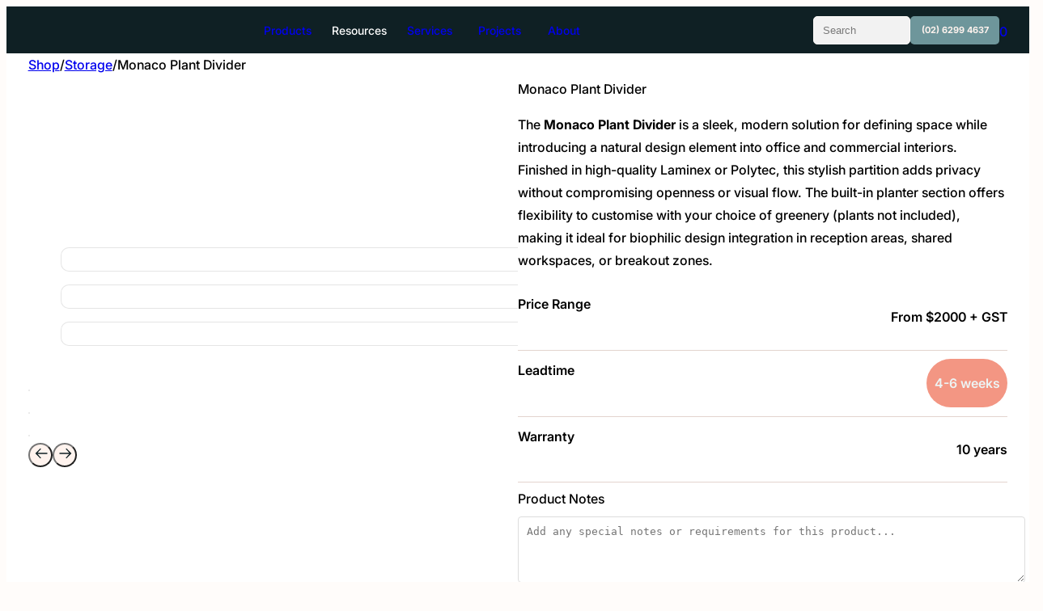

--- FILE ---
content_type: text/html; charset=UTF-8
request_url: https://auroraofficefurniture.com.au/product/monaco-plant-divider/
body_size: 24187
content:
<!DOCTYPE html><html lang="en-AU" prefix="og: https://ogp.me/ns#"><head><meta charset="UTF-8"><meta name="viewport" content="width=device-width, initial-scale=1"> <script data-no-defer="1" data-ezscrex="false" data-cfasync="false" data-pagespeed-no-defer data-cookieconsent="ignore">var ctPublicFunctions = {"_ajax_nonce":"9872c6ef37","_rest_nonce":"abf21e097a","_ajax_url":"\/wp-admin\/admin-ajax.php","_rest_url":"https:\/\/auroraofficefurniture.com.au\/wp-json\/","data__cookies_type":"none","data__ajax_type":"rest","data__bot_detector_enabled":"0","data__frontend_data_log_enabled":1,"cookiePrefix":"","wprocket_detected":false,"host_url":"auroraofficefurniture.com.au","text__ee_click_to_select":"Click to select the whole data","text__ee_original_email":"The complete one is","text__ee_got_it":"Got it","text__ee_blocked":"Blocked","text__ee_cannot_connect":"Cannot connect","text__ee_cannot_decode":"Can not decode email. Unknown reason","text__ee_email_decoder":"CleanTalk email decoder","text__ee_wait_for_decoding":"The magic is on the way!","text__ee_decoding_process":"Please wait a few seconds while we decode the contact data."}</script> <script data-no-defer="1" data-ezscrex="false" data-cfasync="false" data-pagespeed-no-defer data-cookieconsent="ignore">var ctPublic = {"_ajax_nonce":"9872c6ef37","settings__forms__check_internal":"0","settings__forms__check_external":"0","settings__forms__force_protection":"0","settings__forms__search_test":"1","settings__data__bot_detector_enabled":"0","settings__sfw__anti_crawler":0,"blog_home":"https:\/\/auroraofficefurniture.com.au\/","pixel__setting":"0","pixel__enabled":false,"pixel__url":null,"data__email_check_before_post":"1","data__email_check_exist_post":"1","data__cookies_type":"none","data__key_is_ok":true,"data__visible_fields_required":true,"wl_brandname":"Anti-Spam by CleanTalk","wl_brandname_short":"CleanTalk","ct_checkjs_key":"5a3a52727be3e762dab0c7661404d0fc187eb2feb099c1c3e7f7eb314e872268","emailEncoderPassKey":"62f5861bd0f82648ca5a8938a4134e2e","bot_detector_forms_excluded":"W10=","advancedCacheExists":true,"varnishCacheExists":false,"wc_ajax_add_to_cart":true}</script> <title>Exclusive Monaco Plant Divider - Aurora Office Furniture</title><meta name="description" content="The Monaco Plant Divider is a sleek, modern solution for defining space while introducing a natural design element into office and commercial interiors. Finished in high-quality Laminex or Polytec, this stylish partition adds privacy without compromising openness or visual flow. The built-in planter section offers flexibility to customise with your choice of greenery (plants not included), making it ideal for biophilic design integration in reception areas, shared workspaces, or breakout zones."/><meta name="robots" content="follow, index, max-snippet:-1, max-video-preview:-1, max-image-preview:large"/><link rel="canonical" href="https://auroraofficefurniture.com.au/product/monaco-plant-divider/" /><meta property="og:locale" content="en_US" /><meta property="og:type" content="product" /><meta property="og:title" content="Exclusive Monaco Plant Divider - Aurora Office Furniture" /><meta property="og:description" content="The Monaco Plant Divider is a sleek, modern solution for defining space while introducing a natural design element into office and commercial interiors. Finished in high-quality Laminex or Polytec, this stylish partition adds privacy without compromising openness or visual flow. The built-in planter section offers flexibility to customise with your choice of greenery (plants not included), making it ideal for biophilic design integration in reception areas, shared workspaces, or breakout zones." /><meta property="og:url" content="https://auroraofficefurniture.com.au/product/monaco-plant-divider/" /><meta property="og:site_name" content="Aurora" /><meta property="og:updated_time" content="2026-01-16T15:28:28+12:00" /><meta property="og:image" content="https://auroraofficefurniture.com.au/wp-content/uploads/2025/01/PRODUCTS-3-2-1.png" /><meta property="og:image:secure_url" content="https://auroraofficefurniture.com.au/wp-content/uploads/2025/01/PRODUCTS-3-2-1.png" /><meta property="og:image:width" content="1594" /><meta property="og:image:height" content="1594" /><meta property="og:image:alt" content="Monaco Plant Divider by Aurora Office Furniture" /><meta property="og:image:type" content="image/png" /><meta name="twitter:card" content="summary_large_image" /><meta name="twitter:title" content="Exclusive Monaco Plant Divider - Aurora Office Furniture" /><meta name="twitter:description" content="The Monaco Plant Divider is a sleek, modern solution for defining space while introducing a natural design element into office and commercial interiors. Finished in high-quality Laminex or Polytec, this stylish partition adds privacy without compromising openness or visual flow. The built-in planter section offers flexibility to customise with your choice of greenery (plants not included), making it ideal for biophilic design integration in reception areas, shared workspaces, or breakout zones." /><meta name="twitter:image" content="https://auroraofficefurniture.com.au/wp-content/uploads/2025/01/PRODUCTS-3-2-1.png" /><meta name="twitter:label1" content="Price" /><meta name="twitter:data1" content="&#036;6,470" /><meta name="twitter:label2" content="Availability" /><meta name="twitter:data2" content="In stock" /> <script type="application/ld+json" class="rank-math-schema">{"@context":"https://schema.org","@graph":[{"@type":["Organization","Person"],"@id":"https://auroraofficefurniture.com.au/#person","name":"Aurora","url":"https://staging.auroraofficefurniture.com.au"},{"@type":"WebSite","@id":"https://auroraofficefurniture.com.au/#website","url":"https://auroraofficefurniture.com.au","name":"Aurora","publisher":{"@id":"https://auroraofficefurniture.com.au/#person"},"inLanguage":"en-AU"},{"@type":"ImageObject","@id":"https://auroraofficefurniture.com.au/wp-content/uploads/2025/01/PRODUCTS-3-2-1.png","url":"https://auroraofficefurniture.com.au/wp-content/uploads/2025/01/PRODUCTS-3-2-1.png","width":"1594","height":"1594","caption":"Monaco Plant Divider by Aurora Office Furniture","inLanguage":"en-AU"},{"@type":"BreadcrumbList","@id":"https://auroraofficefurniture.com.au/product/monaco-plant-divider/#breadcrumb","itemListElement":[{"@type":"ListItem","position":"1","item":{"@id":"https://staging.auroraofficefurniture.com.au","name":"Home"}},{"@type":"ListItem","position":"2","item":{"@id":"https://auroraofficefurniture.com.au/product-category/custom-finish-products/","name":"Custom Finish Products"}},{"@type":"ListItem","position":"3","item":{"@id":"https://auroraofficefurniture.com.au/product/monaco-plant-divider/","name":"Monaco Plant Divider"}}]},{"@type":"ItemPage","@id":"https://auroraofficefurniture.com.au/product/monaco-plant-divider/#webpage","url":"https://auroraofficefurniture.com.au/product/monaco-plant-divider/","name":"Exclusive Monaco Plant Divider - Aurora Office Furniture","datePublished":"2025-10-28T08:53:12+12:00","dateModified":"2026-01-16T15:28:28+12:00","isPartOf":{"@id":"https://auroraofficefurniture.com.au/#website"},"primaryImageOfPage":{"@id":"https://auroraofficefurniture.com.au/wp-content/uploads/2025/01/PRODUCTS-3-2-1.png"},"inLanguage":"en-AU","breadcrumb":{"@id":"https://auroraofficefurniture.com.au/product/monaco-plant-divider/#breadcrumb"}},{"@type":"Product","name":"Exclusive Monaco Plant Divider - Aurora Office Furniture","description":"The Monaco Plant Divider is a sleek, modern solution for defining space while introducing a natural design element into office and commercial interiors. Finished in high-quality Laminex or Polytec, this stylish partition adds privacy without compromising openness or visual flow. The built-in planter section offers flexibility to customise with your choice of greenery (plants not included), making it ideal for biophilic design integration in reception areas, shared workspaces, or breakout zones.","category":"Custom Finish Products","mainEntityOfPage":{"@id":"https://auroraofficefurniture.com.au/product/monaco-plant-divider/#webpage"},"image":[{"@type":"ImageObject","url":"https://auroraofficefurniture.com.au/wp-content/uploads/2025/01/PRODUCTS-3-2-1.png","height":"1594","width":"1594"},{"@type":"ImageObject","url":"https://auroraofficefurniture.com.au/wp-content/uploads/2025/01/PRODUCTS-3-2-1.png","height":"1594","width":"1594"},{"@type":"ImageObject","url":"https://auroraofficefurniture.com.au/wp-content/uploads/2025/06/MONACO-PLANT-DIVIDER-3600.png","height":"826","width":"824"},{"@type":"ImageObject","url":"https://auroraofficefurniture.com.au/wp-content/uploads/2025/01/MONACO.png","height":"2380","width":"2380"}],"offers":{"@type":"Offer","price":"6470","priceCurrency":"AUD","priceValidUntil":"2027-12-31","availability":"https://schema.org/InStock","itemCondition":"NewCondition","url":"https://auroraofficefurniture.com.au/product/monaco-plant-divider/","seller":{"@type":"Person","@id":"https://auroraofficefurniture.com.au/","name":"Aurora","url":"https://auroraofficefurniture.com.au"}},"@id":"https://auroraofficefurniture.com.au/product/monaco-plant-divider/#richSnippet"}]}</script> <link rel='dns-prefetch' href='//www.googletagmanager.com' /><link rel="alternate" type="application/rss+xml" title="Aurora &raquo; Feed" href="https://auroraofficefurniture.com.au/feed/" /><link rel="alternate" type="application/rss+xml" title="Aurora &raquo; Comments Feed" href="https://auroraofficefurniture.com.au/comments/feed/" /><link rel="alternate" title="oEmbed (JSON)" type="application/json+oembed" href="https://auroraofficefurniture.com.au/wp-json/oembed/1.0/embed?url=https%3A%2F%2Fauroraofficefurniture.com.au%2Fproduct%2Fmonaco-plant-divider%2F" /><link rel="alternate" title="oEmbed (XML)" type="text/xml+oembed" href="https://auroraofficefurniture.com.au/wp-json/oembed/1.0/embed?url=https%3A%2F%2Fauroraofficefurniture.com.au%2Fproduct%2Fmonaco-plant-divider%2F&#038;format=xml" /><link data-optimized="2" rel="stylesheet" href="https://auroraofficefurniture.com.au/wp-content/litespeed/css/41a7789f34f6ab907c59a02d1a0865db.css?ver=98fd6" /> <script src="https://auroraofficefurniture.com.au/wp-includes/js/jquery/jquery.min.js?ver=3.7.1" id="jquery-core-js"></script> <link rel="https://api.w.org/" href="https://auroraofficefurniture.com.au/wp-json/" /><link rel="alternate" title="JSON" type="application/json" href="https://auroraofficefurniture.com.au/wp-json/wp/v2/product/40321" /><link rel="EditURI" type="application/rsd+xml" title="RSD" href="https://auroraofficefurniture.com.au/xmlrpc.php?rsd" /><meta name="generator" content="WordPress 6.9" /><meta name="generator" content="WooCommerce 10.4.2" /><link rel='shortlink' href='https://auroraofficefurniture.com.au/?p=40321' /><meta name="generator" content="Site Kit by Google 1.167.0" /><meta name="ti-site-data" content="eyJyIjoiMTowITc6MCEzMDoyIiwibyI6Imh0dHBzOlwvXC9hdXJvcmFvZmZpY2VmdXJuaXR1cmUuY29tLmF1XC93cC1hZG1pblwvYWRtaW4tYWpheC5waHA/YWN0aW9uPXRpX29ubGluZV91c2Vyc19nb29nbGUmYW1wO3A9JTJGcHJvZHVjdCUyRm1vbmFjby1wbGFudC1kaXZpZGVyJTJGJmFtcDtfd3Bub25jZT1hMzk3YTkxOWVmIn0=" /><meta name="google-site-verification" content="XHGjNSUTKhYuAz6p4tqciZqp2R746EKWfg1AJ0mrNXQ" /> <script async src="https://www.googletagmanager.com/gtag/js?id=G-5PTY0MYTJC"></script> <script>window.dataLayer = window.dataLayer || [];
    function gtag(){dataLayer.push(arguments);}
    gtag('js', new Date());
    gtag('config', 'G-5PTY0MYTJC');</script>  <script>(function(w,d,s,l,i){
        w[l]=w[l]||[];
        w[l].push({'gtm.start': new Date().getTime(),event:'gtm.js'});
        var f=d.getElementsByTagName(s)[0],
        j=d.createElement(s),
        dl=l!='dataLayer'?'&l='+l:'';
        j.async=true;
        j.src='https://www.googletagmanager.com/gtm.js?id='+i+dl;
        f.parentNode.insertBefore(j,f);
    })(window,document,'script','dataLayer','GTM-KJLFWZ9K');</script>  <script async src="https://www.googletagmanager.com/gtag/js?id=AW-674710911"></script> <script>window.dataLayer = window.dataLayer || [];
    function gtag(){dataLayer.push(arguments);}
    gtag('js', new Date());
    gtag('config', 'AW-674710911');</script> <script>gtag('config', 'AW-674710911/CO1kCKTr8sUBEP-K3cEC', {
        'phone_conversion_number': '02 6299 4637'
    });</script>  <script>(function(w,d,s,l,i){w[l]=w[l]||[];w[l].push({'gtm.start':
new Date().getTime(),event:'gtm.js'});var f=d.getElementsByTagName(s)[0],
j=d.createElement(s),dl=l!='dataLayer'?'&l='+l:'';j.async=true;j.src=
'https://www.googletagmanager.com/gtm.js?id='+i+dl;f.parentNode.insertBefore(j,f);
})(window,document,'script','dataLayer','GTM-KKD84HX');</script> 
<noscript><style>.woocommerce-product-gallery{ opacity: 1 !important; }</style></noscript> <script id="google_gtagjs" src="https://www.googletagmanager.com/gtag/js?id=G-5PTY0MYTJC" async></script> <script id="google_gtagjs-inline">window.dataLayer = window.dataLayer || [];function gtag(){dataLayer.push(arguments);}gtag('js', new Date());gtag('config', 'G-5PTY0MYTJC', {} );</script> <link rel="icon" href="https://auroraofficefurniture.com.au/wp-content/uploads/2025/01/cropped-Group-4-32x32.png" sizes="32x32" /><link rel="icon" href="https://auroraofficefurniture.com.au/wp-content/uploads/2025/01/cropped-Group-4-192x192.png" sizes="192x192" /><link rel="apple-touch-icon" href="https://auroraofficefurniture.com.au/wp-content/uploads/2025/01/cropped-Group-4-180x180.png" /><meta name="msapplication-TileImage" content="https://auroraofficefurniture.com.au/wp-content/uploads/2025/01/cropped-Group-4-270x270.png" /><meta property="og:url" content="https://auroraofficefurniture.com.au/product/monaco-plant-divider/" /><meta property="og:site_name" content="Aurora" /><meta property="og:title" content="Monaco Plant Divider" /><meta property="og:description" content="The &lt;strong data-start=&quot;263&quot; data-end=&quot;287&quot;&gt;Monaco Plant Divider&lt;/strong&gt; is a sleek, modern solution for defining space while introducing a natural design element into office and commercial interiors. Finished in high-quality Laminex or Polytec, this stylish partition adds privacy without compromising openness or visual flow. The built-in planter section offers flexibility to customise with your choice of greenery (plants not included), making it ideal for biophilic design integration in reception areas, shared workspaces, or breakout zones." /><meta property="og:image" content="https://auroraofficefurniture.com.au/wp-content/uploads/2025/01/PRODUCTS-3-2-1.png" /><meta property="og:type" content="website" /></head><body class="wp-singular product-template-default single single-product postid-40321 wp-theme-bricks wp-child-theme-gmb-bricks-child theme-bricks woocommerce woocommerce-page woocommerce-no-js brx-body bricks-is-frontend wp-embed-responsive">
<noscript><iframe src="https://www.googletagmanager.com/ns.html?id=GTM-KJLFWZ9K"
height="0" width="0" style="display:none;visibility:hidden"></iframe></noscript><noscript><iframe src="https://www.googletagmanager.com/ns.html?id=GTM-KKD84HX"
height="0" width="0" style="display:none;visibility:hidden"></iframe></noscript><header id="brx-header" class="brx-sticky on-scroll" data-x-overlay="none"><section class="brxe-section aof-header menu-bar-cust"><div class="brxe-container aof-header__container"><div data-script-id="mzadoj" class="brxe-coreburguer moc-menu__opening-burger bc-core-burguer--multi-offcanvas-menu bc-core-burguer">
<button aria-label="close" data-scroll class="next-burger-animated--3 next-burger-animated"
data-scroll="">
<svg viewBox='0 0 100 100' xmlns='http://www.w3.org/2000/svg'>
<circle cx='50' cy='50' r='30' />
<path class='line--1' d='M0 40h62c18 0 18-20-17 5L31 55' />
<path class='line--2' d='M0 50h80' />
<path class='line--3' d='M0 60h62c18 0 18 20-17-5L31 45' />
</svg>
</button></div><div id="brxe-3c5346" class="brxe-div aof-header__logo-wrap"><a class="brxe-image aof-header__logo tag" href="https://auroraofficefurniture.com.au/"><img data-lazyloaded="1" src="[data-uri]" data-src="https://auroraofficefurniture.com.au/wp-content/uploads/2025/06/Aurora-Main-Logotype-Tagline-Right-1.svg" class="css-filter size-full" alt="" decoding="async" /><noscript><img src="https://auroraofficefurniture.com.au/wp-content/uploads/2025/06/Aurora-Main-Logotype-Tagline-Right-1.svg" class="css-filter size-full" alt="" decoding="async" /></noscript></a></div><div class="brxe-div aof-header__menu"><div id="brxe-flslgm" data-script-id="flslgm" class="brxe-stripemegamenu bc-stripe"
data-enablemobilemenu=''
data-displaybuilderresponsive='1'
data-breakpoint='991'
data-skipclass='stripe-menu__skip'>
<a href='#0' class='bc-stripe__nav-trigger'>Open Nav<span aria-hidden='true'></span></a><div data-script-id="afdluj" class="brxe-coreburguer bc-stripe__coreburguer bc-core-burguer">
<button aria-label="close" data-scroll class="bc-burguer-style5"
data-scroll="">
<span class='bc-burguer-style5__line'></span>
</button></div><div class="brxe-block bc-stripe__main-nav"><span class="brxe-div stripe-menu__top-item-wrap"><span class="brxe-heading stripe-menu__top-item bc-stripe__has-dropdown" tabindex="0"><a href="https://auroraofficefurniture.com.au/shop/">Products</a></span><i class="ti-angle-down brxe-icon stripe-menu__top-item-icon"></i></span><span class="brxe-div stripe-menu__top-item-wrap"><span class="brxe-heading stripe-menu__top-item bc-stripe__has-dropdown" tabindex="0">Resources</span><i id="brxe-xjigtn" class="ti-angle-down brxe-icon stripe-menu__top-item-icon"></i></span><span class="brxe-heading stripe-menu__top-item stripe-menu__skip bc-stripe__has-dropdown" tabindex="0"><a href="https://auroraofficefurniture.com.au/services/">Services</a></span><span class="brxe-heading stripe-menu__top-item stripe-menu__skip bc-stripe__has-dropdown" tabindex="0"><a href="https://auroraofficefurniture.com.au/projects/">Projects</a></span><span class="brxe-div stripe-menu__top-item-wrap"><span class="brxe-heading stripe-menu__top-item bc-stripe__has-dropdown" tabindex="0"><a href="https://auroraofficefurniture.com.au/about-us/">About</a></span><i id="brxe-oqentv" class="ti-angle-down brxe-icon stripe-menu__top-item-icon"></i></span></div><div class="brxe-stripemmdropdownlist bc-stripe__morph-dropdown-wrapper"><div class="bc-stripe__dropdown-list"><div class='bc-stripe__dropdown-wrapper'><div class='bc-stripe__dropdown' tabindex='-1'><div id="brxe-nklgav" data-script-id="nklgav" class="brxe-stripemmdropdownitem bc-stripe__content" data-edit><span class="brxe-heading bc-stripe__label">Stories</span><div class="brxe-div stripe-menu__dropdown-content-div sub-div-mega-menu-cust"><li id="brxe-8a86a1" data-script-id="8a86a1" class="brxe-dropdown stripe-menu__dropdown-submenu new-product-cust product-menu-list-item-cust product-menu-iteam-cust"><div class="brx-submenu-toggle"><a href="https://auroraofficefurniture.com.au/product-category/new-products/">New Products</a><button aria-expanded="false" aria-label="Toggle dropdown"><i class="ti-dropbox"></i></button></div><ul id="brxe-749636" class="brxe-div stripe-menu__dropdown-submenu-content product-con-cust brx-dropdown-content"><li class="menu-item"><div class="brxe-div stripe-menu__dropdown-submenu-block"><h2 class="brxe-heading stripe-menu__dropdown-submenu-heading">New Products</h2><div class="brxe-text-basic stripe-menu__dropdown-submenu-desc">Explore the newest additions to our range—innovative, functional, and stylish furniture solutions tailored for modern workspaces. Designed for Residential, Office & Workplace, Commercial & Hospitality, Education, Healthcare, Industrial, and Specialist environments.</div><a class="brxe-image tag" href="https://auroraofficefurniture.com.au/product-category/new-products/"><img data-lazyloaded="1" src="[data-uri]" width="733" height="276" data-src="https://auroraofficefurniture.com.au/wp-content/uploads/2025/11/image-1-2.png" class="css-filter size-full" alt="" decoding="async" fetchpriority="high" data-srcset="https://auroraofficefurniture.com.au/wp-content/uploads/2025/11/image-1-2.png 733w, https://auroraofficefurniture.com.au/wp-content/uploads/2025/11/image-1-2-600x226.png 600w" data-sizes="(max-width: 733px) 100vw, 733px" /><noscript><img width="733" height="276" src="https://auroraofficefurniture.com.au/wp-content/uploads/2025/11/image-1-2.png" class="css-filter size-full" alt="" decoding="async" fetchpriority="high" srcset="https://auroraofficefurniture.com.au/wp-content/uploads/2025/11/image-1-2.png 733w, https://auroraofficefurniture.com.au/wp-content/uploads/2025/11/image-1-2-600x226.png 600w" sizes="(max-width: 733px) 100vw, 733px" /></noscript></a><a class="brxe-text-basic stripe-menu__dropdown-more" href="https://auroraofficefurniture.com.au/product-category/new-products/">See All</a></div></li></ul></li><li id="brxe-593ee0" data-script-id="593ee0" class="brxe-dropdown stripe-menu__dropdown-submenu product-menu-list-item-cust off-menu-1" data-mega-menu=".stripe-menu__dropdown-mega" data-mega-menu-vertical=".stripe-menu__dropdown-mega"><div class="brx-submenu-toggle"><a href="https://auroraofficefurniture.com.au/product-category/office-best-sellers/">Office Best Sellers</a><button aria-expanded="false" aria-label="Toggle dropdown"><i class="ti-dropbox"></i></button></div><ul class="brxe-div stripe-menu__dropdown-submenu-content product-con-cust brx-dropdown-content"><li class="menu-item"><div class="brxe-div stripe-menu__dropdown-submenu-block"><div class="brxe-div stripe-menu__dropdown-submenu-block"><h2 class="brxe-heading stripe-menu__dropdown-submenu-heading">Office Best Sellers</h2><div class="brxe-text-basic stripe-menu__dropdown-submenu-desc">Discover exclusive deals on office furniture – limited-time offers on bestsellers, bundles, and clearance items.</div><div class="brxe-div stripe-menu__dropdown-submenu-grid new-gap-div-cust"><div class="brxe-abkfye brxe-div" data-brx-loop-start="abkfye"><a href="https://auroraofficefurniture.com.au/product-category/office-best-sellers/desks/" class="brxe-rltyub brxe-div mega-menu__inner-card-new-new mega-menu__inner-card-new-new mega-menu__inner-card-new-new mega-menu__inner-card-new-new mega-menu__inner-card-new-new mega-menu__inner-card-new-new mega-menu__inner-card-new-new mega-menu__inner-card-new-new mega-menu__inner-card-new-new mega-menu__inner-card-new-new mega-menu__inner-card-new-new mega-menu__inner-card-new-new mega-menu__inner-card-new-new mega-menu__inner-card-new-new mega-menu__inner-card-new-new mega-menu__inner-card-new-new mega-menu__inner-card-new-new mega-menu__inner-card-new-new mega-menu__inner-card-new-new mega-menu__inner-card-new-new mega-menu__inner-card-new-new mega-menu__inner-card-new-new mega-menu__inner-card-new-new mega-menu__inner-card-new-new mega-menu__inner-card-new-new mega-menu__inner-card-new-new"><div class="brxe-yctzie brxe-text-basic">Desks</div><figure class="brxe-higcdz brxe-image mega-menu__inner-image-new-new mega-menu__inner-image-new-new mega-menu__inner-image-new-new mega-menu__inner-image-new-new mega-menu__inner-image-new-new mega-menu__inner-image-new-new mega-menu__inner-image-new-new mega-menu__inner-image-new-new mega-menu__inner-image-new-new mega-menu__inner-image-new-new mega-menu__inner-image-new-new mega-menu__inner-image-new-new mega-menu__inner-image-new-new mega-menu__inner-image-new-new mega-menu__inner-image-new-new mega-menu__inner-image-new-new mega-menu__inner-image-new-new mega-menu__inner-image-new-new mega-menu__inner-image-new-new mega-menu__inner-image-new-new mega-menu__inner-image-new-new mega-menu__inner-image-new-new mega-menu__inner-image-new-new mega-menu__inner-image-new-new mega-menu__inner-image-new-new mega-menu__inner-image-new-new tag"><img data-lazyloaded="1" src="[data-uri]" width="1085" height="600" data-src="https://auroraofficefurniture.com.au/wp-content/uploads/2025/11/EST.-1992-19-1.png" class="css-filter size-large" alt="" decoding="async" data-srcset="https://auroraofficefurniture.com.au/wp-content/uploads/2025/11/EST.-1992-19-1.png 1085w, https://auroraofficefurniture.com.au/wp-content/uploads/2025/11/EST.-1992-19-1-800x442.png 800w, https://auroraofficefurniture.com.au/wp-content/uploads/2025/11/EST.-1992-19-1-768x425.png 768w, https://auroraofficefurniture.com.au/wp-content/uploads/2025/11/EST.-1992-19-1-600x332.png 600w" data-sizes="(max-width: 1085px) 100vw, 1085px" /><noscript><img width="1085" height="600" src="https://auroraofficefurniture.com.au/wp-content/uploads/2025/11/EST.-1992-19-1.png" class="css-filter size-large" alt="" decoding="async" srcset="https://auroraofficefurniture.com.au/wp-content/uploads/2025/11/EST.-1992-19-1.png 1085w, https://auroraofficefurniture.com.au/wp-content/uploads/2025/11/EST.-1992-19-1-800x442.png 800w, https://auroraofficefurniture.com.au/wp-content/uploads/2025/11/EST.-1992-19-1-768x425.png 768w, https://auroraofficefurniture.com.au/wp-content/uploads/2025/11/EST.-1992-19-1-600x332.png 600w" sizes="(max-width: 1085px) 100vw, 1085px" /></noscript></figure></a></div><div class="brxe-abkfye brxe-div"><a href="https://auroraofficefurniture.com.au/product-category/office-best-sellers/tables-office-best-sellers/" class="brxe-rltyub brxe-div mega-menu__inner-card-new-new mega-menu__inner-card-new-new mega-menu__inner-card-new-new mega-menu__inner-card-new-new mega-menu__inner-card-new-new mega-menu__inner-card-new-new mega-menu__inner-card-new-new mega-menu__inner-card-new-new mega-menu__inner-card-new-new mega-menu__inner-card-new-new mega-menu__inner-card-new-new mega-menu__inner-card-new-new mega-menu__inner-card-new-new mega-menu__inner-card-new-new mega-menu__inner-card-new-new mega-menu__inner-card-new-new mega-menu__inner-card-new-new mega-menu__inner-card-new-new mega-menu__inner-card-new-new mega-menu__inner-card-new-new mega-menu__inner-card-new-new mega-menu__inner-card-new-new mega-menu__inner-card-new-new mega-menu__inner-card-new-new mega-menu__inner-card-new-new mega-menu__inner-card-new-new"><div class="brxe-yctzie brxe-text-basic">Tables</div><figure class="brxe-higcdz brxe-image mega-menu__inner-image-new-new mega-menu__inner-image-new-new mega-menu__inner-image-new-new mega-menu__inner-image-new-new mega-menu__inner-image-new-new mega-menu__inner-image-new-new mega-menu__inner-image-new-new mega-menu__inner-image-new-new mega-menu__inner-image-new-new mega-menu__inner-image-new-new mega-menu__inner-image-new-new mega-menu__inner-image-new-new mega-menu__inner-image-new-new mega-menu__inner-image-new-new mega-menu__inner-image-new-new mega-menu__inner-image-new-new mega-menu__inner-image-new-new mega-menu__inner-image-new-new mega-menu__inner-image-new-new mega-menu__inner-image-new-new mega-menu__inner-image-new-new mega-menu__inner-image-new-new mega-menu__inner-image-new-new mega-menu__inner-image-new-new mega-menu__inner-image-new-new mega-menu__inner-image-new-new tag"><img data-lazyloaded="1" src="[data-uri]" width="856" height="600" data-src="https://auroraofficefurniture.com.au/wp-content/uploads/2025/11/image-43.png" class="css-filter size-large" alt="" decoding="async" data-srcset="https://auroraofficefurniture.com.au/wp-content/uploads/2025/11/image-43.png 856w, https://auroraofficefurniture.com.au/wp-content/uploads/2025/11/image-43-800x561.png 800w, https://auroraofficefurniture.com.au/wp-content/uploads/2025/11/image-43-768x538.png 768w, https://auroraofficefurniture.com.au/wp-content/uploads/2025/11/image-43-600x421.png 600w" data-sizes="(max-width: 856px) 100vw, 856px" /><noscript><img width="856" height="600" src="https://auroraofficefurniture.com.au/wp-content/uploads/2025/11/image-43.png" class="css-filter size-large" alt="" decoding="async" srcset="https://auroraofficefurniture.com.au/wp-content/uploads/2025/11/image-43.png 856w, https://auroraofficefurniture.com.au/wp-content/uploads/2025/11/image-43-800x561.png 800w, https://auroraofficefurniture.com.au/wp-content/uploads/2025/11/image-43-768x538.png 768w, https://auroraofficefurniture.com.au/wp-content/uploads/2025/11/image-43-600x421.png 600w" sizes="(max-width: 856px) 100vw, 856px" /></noscript></figure></a></div><div class="brxe-abkfye brxe-div"><a href="https://auroraofficefurniture.com.au/product-category/office-best-sellers/storage-office-best-sellers/" class="brxe-rltyub brxe-div mega-menu__inner-card-new-new mega-menu__inner-card-new-new mega-menu__inner-card-new-new mega-menu__inner-card-new-new mega-menu__inner-card-new-new mega-menu__inner-card-new-new mega-menu__inner-card-new-new mega-menu__inner-card-new-new mega-menu__inner-card-new-new mega-menu__inner-card-new-new mega-menu__inner-card-new-new mega-menu__inner-card-new-new mega-menu__inner-card-new-new mega-menu__inner-card-new-new mega-menu__inner-card-new-new mega-menu__inner-card-new-new mega-menu__inner-card-new-new mega-menu__inner-card-new-new mega-menu__inner-card-new-new mega-menu__inner-card-new-new mega-menu__inner-card-new-new mega-menu__inner-card-new-new mega-menu__inner-card-new-new mega-menu__inner-card-new-new mega-menu__inner-card-new-new mega-menu__inner-card-new-new"><div class="brxe-yctzie brxe-text-basic">Storage</div><figure class="brxe-higcdz brxe-image mega-menu__inner-image-new-new mega-menu__inner-image-new-new mega-menu__inner-image-new-new mega-menu__inner-image-new-new mega-menu__inner-image-new-new mega-menu__inner-image-new-new mega-menu__inner-image-new-new mega-menu__inner-image-new-new mega-menu__inner-image-new-new mega-menu__inner-image-new-new mega-menu__inner-image-new-new mega-menu__inner-image-new-new mega-menu__inner-image-new-new mega-menu__inner-image-new-new mega-menu__inner-image-new-new mega-menu__inner-image-new-new mega-menu__inner-image-new-new mega-menu__inner-image-new-new mega-menu__inner-image-new-new mega-menu__inner-image-new-new mega-menu__inner-image-new-new mega-menu__inner-image-new-new mega-menu__inner-image-new-new mega-menu__inner-image-new-new mega-menu__inner-image-new-new mega-menu__inner-image-new-new tag"><img data-lazyloaded="1" src="[data-uri]" width="856" height="855" data-src="https://auroraofficefurniture.com.au/wp-content/uploads/2025/11/image-44.png" class="css-filter size-large" alt="" decoding="async" data-srcset="https://auroraofficefurniture.com.au/wp-content/uploads/2025/11/image-44.png 856w, https://auroraofficefurniture.com.au/wp-content/uploads/2025/11/image-44-800x800.png 800w, https://auroraofficefurniture.com.au/wp-content/uploads/2025/11/image-44-400x400.png 400w, https://auroraofficefurniture.com.au/wp-content/uploads/2025/11/image-44-768x767.png 768w, https://auroraofficefurniture.com.au/wp-content/uploads/2025/11/image-44-300x300.png 300w, https://auroraofficefurniture.com.au/wp-content/uploads/2025/11/image-44-600x599.png 600w, https://auroraofficefurniture.com.au/wp-content/uploads/2025/11/image-44-100x100.png 100w" data-sizes="(max-width: 856px) 100vw, 856px" /><noscript><img width="856" height="855" src="https://auroraofficefurniture.com.au/wp-content/uploads/2025/11/image-44.png" class="css-filter size-large" alt="" decoding="async" srcset="https://auroraofficefurniture.com.au/wp-content/uploads/2025/11/image-44.png 856w, https://auroraofficefurniture.com.au/wp-content/uploads/2025/11/image-44-800x800.png 800w, https://auroraofficefurniture.com.au/wp-content/uploads/2025/11/image-44-400x400.png 400w, https://auroraofficefurniture.com.au/wp-content/uploads/2025/11/image-44-768x767.png 768w, https://auroraofficefurniture.com.au/wp-content/uploads/2025/11/image-44-300x300.png 300w, https://auroraofficefurniture.com.au/wp-content/uploads/2025/11/image-44-600x599.png 600w, https://auroraofficefurniture.com.au/wp-content/uploads/2025/11/image-44-100x100.png 100w" sizes="(max-width: 856px) 100vw, 856px" /></noscript></figure></a></div><div class="brxe-abkfye brxe-div"><a href="https://auroraofficefurniture.com.au/product-category/office-best-sellers/reception-furniture-office-best-sellers/" class="brxe-rltyub brxe-div mega-menu__inner-card-new-new mega-menu__inner-card-new-new mega-menu__inner-card-new-new mega-menu__inner-card-new-new mega-menu__inner-card-new-new mega-menu__inner-card-new-new mega-menu__inner-card-new-new mega-menu__inner-card-new-new mega-menu__inner-card-new-new mega-menu__inner-card-new-new mega-menu__inner-card-new-new mega-menu__inner-card-new-new mega-menu__inner-card-new-new mega-menu__inner-card-new-new mega-menu__inner-card-new-new mega-menu__inner-card-new-new mega-menu__inner-card-new-new mega-menu__inner-card-new-new mega-menu__inner-card-new-new mega-menu__inner-card-new-new mega-menu__inner-card-new-new mega-menu__inner-card-new-new mega-menu__inner-card-new-new mega-menu__inner-card-new-new mega-menu__inner-card-new-new mega-menu__inner-card-new-new"><div class="brxe-yctzie brxe-text-basic">Reception Furniture</div><figure class="brxe-higcdz brxe-image mega-menu__inner-image-new-new mega-menu__inner-image-new-new mega-menu__inner-image-new-new mega-menu__inner-image-new-new mega-menu__inner-image-new-new mega-menu__inner-image-new-new mega-menu__inner-image-new-new mega-menu__inner-image-new-new mega-menu__inner-image-new-new mega-menu__inner-image-new-new mega-menu__inner-image-new-new mega-menu__inner-image-new-new mega-menu__inner-image-new-new mega-menu__inner-image-new-new mega-menu__inner-image-new-new mega-menu__inner-image-new-new mega-menu__inner-image-new-new mega-menu__inner-image-new-new mega-menu__inner-image-new-new mega-menu__inner-image-new-new mega-menu__inner-image-new-new mega-menu__inner-image-new-new mega-menu__inner-image-new-new mega-menu__inner-image-new-new mega-menu__inner-image-new-new mega-menu__inner-image-new-new tag"><img data-lazyloaded="1" src="[data-uri]" width="524" height="504" data-src="https://auroraofficefurniture.com.au/wp-content/uploads/2025/11/image-39-1.png" class="css-filter size-large" alt="" decoding="async" /><noscript><img width="524" height="504" src="https://auroraofficefurniture.com.au/wp-content/uploads/2025/11/image-39-1.png" class="css-filter size-large" alt="" decoding="async" /></noscript></figure></a></div><div class="brxe-abkfye brxe-div"><a href="https://auroraofficefurniture.com.au/product-category/office-best-sellers/seating-office-best-sellers/" class="brxe-rltyub brxe-div mega-menu__inner-card-new-new mega-menu__inner-card-new-new mega-menu__inner-card-new-new mega-menu__inner-card-new-new mega-menu__inner-card-new-new mega-menu__inner-card-new-new mega-menu__inner-card-new-new mega-menu__inner-card-new-new mega-menu__inner-card-new-new mega-menu__inner-card-new-new mega-menu__inner-card-new-new mega-menu__inner-card-new-new mega-menu__inner-card-new-new mega-menu__inner-card-new-new mega-menu__inner-card-new-new mega-menu__inner-card-new-new mega-menu__inner-card-new-new mega-menu__inner-card-new-new mega-menu__inner-card-new-new mega-menu__inner-card-new-new mega-menu__inner-card-new-new mega-menu__inner-card-new-new mega-menu__inner-card-new-new mega-menu__inner-card-new-new mega-menu__inner-card-new-new mega-menu__inner-card-new-new"><div class="brxe-yctzie brxe-text-basic">Seating</div><figure class="brxe-higcdz brxe-image mega-menu__inner-image-new-new mega-menu__inner-image-new-new mega-menu__inner-image-new-new mega-menu__inner-image-new-new mega-menu__inner-image-new-new mega-menu__inner-image-new-new mega-menu__inner-image-new-new mega-menu__inner-image-new-new mega-menu__inner-image-new-new mega-menu__inner-image-new-new mega-menu__inner-image-new-new mega-menu__inner-image-new-new mega-menu__inner-image-new-new mega-menu__inner-image-new-new mega-menu__inner-image-new-new mega-menu__inner-image-new-new mega-menu__inner-image-new-new mega-menu__inner-image-new-new mega-menu__inner-image-new-new mega-menu__inner-image-new-new mega-menu__inner-image-new-new mega-menu__inner-image-new-new mega-menu__inner-image-new-new mega-menu__inner-image-new-new mega-menu__inner-image-new-new mega-menu__inner-image-new-new tag"><img data-lazyloaded="1" src="[data-uri]" width="601" height="600" data-src="https://auroraofficefurniture.com.au/wp-content/uploads/2025/11/image-46.png" class="css-filter size-large" alt="" decoding="async" data-srcset="https://auroraofficefurniture.com.au/wp-content/uploads/2025/11/image-46.png 601w, https://auroraofficefurniture.com.au/wp-content/uploads/2025/11/image-46-400x400.png 400w, https://auroraofficefurniture.com.au/wp-content/uploads/2025/11/image-46-300x300.png 300w, https://auroraofficefurniture.com.au/wp-content/uploads/2025/11/image-46-100x100.png 100w" data-sizes="(max-width: 601px) 100vw, 601px" /><noscript><img width="601" height="600" src="https://auroraofficefurniture.com.au/wp-content/uploads/2025/11/image-46.png" class="css-filter size-large" alt="" decoding="async" srcset="https://auroraofficefurniture.com.au/wp-content/uploads/2025/11/image-46.png 601w, https://auroraofficefurniture.com.au/wp-content/uploads/2025/11/image-46-400x400.png 400w, https://auroraofficefurniture.com.au/wp-content/uploads/2025/11/image-46-300x300.png 300w, https://auroraofficefurniture.com.au/wp-content/uploads/2025/11/image-46-100x100.png 100w" sizes="(max-width: 601px) 100vw, 601px" /></noscript></figure></a></div><div class="brxe-abkfye brxe-div"><a href="https://auroraofficefurniture.com.au/product-category/office-best-sellers/acoustic-solutions-office-best-sellers/" class="brxe-rltyub brxe-div mega-menu__inner-card-new-new mega-menu__inner-card-new-new mega-menu__inner-card-new-new mega-menu__inner-card-new-new mega-menu__inner-card-new-new mega-menu__inner-card-new-new mega-menu__inner-card-new-new mega-menu__inner-card-new-new mega-menu__inner-card-new-new mega-menu__inner-card-new-new mega-menu__inner-card-new-new mega-menu__inner-card-new-new mega-menu__inner-card-new-new mega-menu__inner-card-new-new mega-menu__inner-card-new-new mega-menu__inner-card-new-new mega-menu__inner-card-new-new mega-menu__inner-card-new-new mega-menu__inner-card-new-new mega-menu__inner-card-new-new mega-menu__inner-card-new-new mega-menu__inner-card-new-new mega-menu__inner-card-new-new mega-menu__inner-card-new-new mega-menu__inner-card-new-new mega-menu__inner-card-new-new"><div class="brxe-yctzie brxe-text-basic">Acoustic Solutions</div><figure class="brxe-higcdz brxe-image mega-menu__inner-image-new-new mega-menu__inner-image-new-new mega-menu__inner-image-new-new mega-menu__inner-image-new-new mega-menu__inner-image-new-new mega-menu__inner-image-new-new mega-menu__inner-image-new-new mega-menu__inner-image-new-new mega-menu__inner-image-new-new mega-menu__inner-image-new-new mega-menu__inner-image-new-new mega-menu__inner-image-new-new mega-menu__inner-image-new-new mega-menu__inner-image-new-new mega-menu__inner-image-new-new mega-menu__inner-image-new-new mega-menu__inner-image-new-new mega-menu__inner-image-new-new mega-menu__inner-image-new-new mega-menu__inner-image-new-new mega-menu__inner-image-new-new mega-menu__inner-image-new-new mega-menu__inner-image-new-new mega-menu__inner-image-new-new mega-menu__inner-image-new-new mega-menu__inner-image-new-new tag"><img data-lazyloaded="1" src="[data-uri]" width="310" height="81" data-src="https://auroraofficefurniture.com.au/wp-content/uploads/2025/11/image-2.png" class="css-filter size-large" alt="" decoding="async" /><noscript><img width="310" height="81" src="https://auroraofficefurniture.com.au/wp-content/uploads/2025/11/image-2.png" class="css-filter size-large" alt="" decoding="async" /></noscript></figure></a></div><div class="brxe-abkfye brxe-div"><a href="https://auroraofficefurniture.com.au/product-category/office-best-sellers/accessories-office-best-sellers/" class="brxe-rltyub brxe-div mega-menu__inner-card-new-new mega-menu__inner-card-new-new mega-menu__inner-card-new-new mega-menu__inner-card-new-new mega-menu__inner-card-new-new mega-menu__inner-card-new-new mega-menu__inner-card-new-new mega-menu__inner-card-new-new mega-menu__inner-card-new-new mega-menu__inner-card-new-new mega-menu__inner-card-new-new mega-menu__inner-card-new-new mega-menu__inner-card-new-new mega-menu__inner-card-new-new mega-menu__inner-card-new-new mega-menu__inner-card-new-new mega-menu__inner-card-new-new mega-menu__inner-card-new-new mega-menu__inner-card-new-new mega-menu__inner-card-new-new mega-menu__inner-card-new-new mega-menu__inner-card-new-new mega-menu__inner-card-new-new mega-menu__inner-card-new-new mega-menu__inner-card-new-new mega-menu__inner-card-new-new"><div class="brxe-yctzie brxe-text-basic">Accessories</div><figure class="brxe-higcdz brxe-image mega-menu__inner-image-new-new mega-menu__inner-image-new-new mega-menu__inner-image-new-new mega-menu__inner-image-new-new mega-menu__inner-image-new-new mega-menu__inner-image-new-new mega-menu__inner-image-new-new mega-menu__inner-image-new-new mega-menu__inner-image-new-new mega-menu__inner-image-new-new mega-menu__inner-image-new-new mega-menu__inner-image-new-new mega-menu__inner-image-new-new mega-menu__inner-image-new-new mega-menu__inner-image-new-new mega-menu__inner-image-new-new mega-menu__inner-image-new-new mega-menu__inner-image-new-new mega-menu__inner-image-new-new mega-menu__inner-image-new-new mega-menu__inner-image-new-new mega-menu__inner-image-new-new mega-menu__inner-image-new-new mega-menu__inner-image-new-new mega-menu__inner-image-new-new mega-menu__inner-image-new-new tag"><img data-lazyloaded="1" src="[data-uri]" width="596" height="595" data-src="https://auroraofficefurniture.com.au/wp-content/uploads/2025/11/image-47.png" class="css-filter size-large" alt="" decoding="async" data-srcset="https://auroraofficefurniture.com.au/wp-content/uploads/2025/11/image-47.png 596w, https://auroraofficefurniture.com.au/wp-content/uploads/2025/11/image-47-400x400.png 400w, https://auroraofficefurniture.com.au/wp-content/uploads/2025/11/image-47-300x300.png 300w, https://auroraofficefurniture.com.au/wp-content/uploads/2025/11/image-47-100x100.png 100w" data-sizes="(max-width: 596px) 100vw, 596px" /><noscript><img width="596" height="595" src="https://auroraofficefurniture.com.au/wp-content/uploads/2025/11/image-47.png" class="css-filter size-large" alt="" decoding="async" srcset="https://auroraofficefurniture.com.au/wp-content/uploads/2025/11/image-47.png 596w, https://auroraofficefurniture.com.au/wp-content/uploads/2025/11/image-47-400x400.png 400w, https://auroraofficefurniture.com.au/wp-content/uploads/2025/11/image-47-300x300.png 300w, https://auroraofficefurniture.com.au/wp-content/uploads/2025/11/image-47-100x100.png 100w" sizes="(max-width: 596px) 100vw, 596px" /></noscript></figure></a></div><div class="brx-query-trail" data-query-element-id="abkfye" data-query-vars="[]" data-original-query-vars="[]" data-page="1" data-max-pages="1" data-start="0" data-end="0"></div></div><a id="brxe-15a616" class="brxe-text-basic stripe-menu__dropdown-more" href="https://auroraofficefurniture.com.au/product-category/office-best-sellers/">See All</a></div></div></li></ul></li><li id="brxe-f730a4" data-script-id="f730a4" class="brxe-dropdown stripe-menu__dropdown-submenu product-menu-list-item-cust edu-menu-1" data-mega-menu=".stripe-menu__dropdown-mega" data-mega-menu-vertical=".stripe-menu__dropdown-mega"><div class="brx-submenu-toggle"><a href="https://auroraofficefurniture.com.au/product-category/education-specials-2/">Education Best Sellers</a><button aria-expanded="false" aria-label="Toggle dropdown"><i class="ti-dropbox"></i></button></div><ul class="brxe-div stripe-menu__dropdown-submenu-content product-con-cust brx-dropdown-content"><li class="menu-item"><div class="brxe-div stripe-menu__dropdown-submenu-block"><h2 class="brxe-heading stripe-menu__dropdown-submenu-heading">Education Best Sellers</h2><div class="brxe-text-basic stripe-menu__dropdown-submenu-desc">Save on durable, student-friendly furniture perfect for schools, universities, and training spaces.</div><div class="brxe-div stripe-menu__dropdown-submenu-grid new-gap-div-cust"><div class="brxe-ppfgwv brxe-div" data-brx-loop-start="ppfgwv"><a href="https://auroraofficefurniture.com.au/product-category/education-specials/desks-education-specials/" class="brxe-lsassm brxe-div mega-menu__inner-card-new-new mega-menu__inner-card-new-new mega-menu__inner-card-new-new mega-menu__inner-card-new-new mega-menu__inner-card-new-new mega-menu__inner-card-new-new mega-menu__inner-card-new-new mega-menu__inner-card-new-new mega-menu__inner-card-new-new mega-menu__inner-card-new-new mega-menu__inner-card-new-new mega-menu__inner-card-new-new mega-menu__inner-card-new-new mega-menu__inner-card-new-new mega-menu__inner-card-new-new mega-menu__inner-card-new-new mega-menu__inner-card-new-new mega-menu__inner-card-new-new mega-menu__inner-card-new-new mega-menu__inner-card-new-new mega-menu__inner-card-new-new mega-menu__inner-card-new-new mega-menu__inner-card-new-new mega-menu__inner-card-new-new mega-menu__inner-card-new-new mega-menu__inner-card-new-new"><div class="brxe-mqgqst brxe-text-basic">Desks</div><figure class="brxe-ildlvu brxe-image mega-menu__inner-image-new-new mega-menu__inner-image-new-new mega-menu__inner-image-new-new mega-menu__inner-image-new-new mega-menu__inner-image-new-new mega-menu__inner-image-new-new mega-menu__inner-image-new-new mega-menu__inner-image-new-new mega-menu__inner-image-new-new mega-menu__inner-image-new-new mega-menu__inner-image-new-new mega-menu__inner-image-new-new mega-menu__inner-image-new-new mega-menu__inner-image-new-new mega-menu__inner-image-new-new mega-menu__inner-image-new-new mega-menu__inner-image-new-new mega-menu__inner-image-new-new mega-menu__inner-image-new-new mega-menu__inner-image-new-new mega-menu__inner-image-new-new mega-menu__inner-image-new-new mega-menu__inner-image-new-new mega-menu__inner-image-new-new mega-menu__inner-image-new-new mega-menu__inner-image-new-new tag"><img data-lazyloaded="1" src="[data-uri]" width="601" height="600" data-src="https://auroraofficefurniture.com.au/wp-content/uploads/2025/11/Desk.png" class="css-filter size-large" alt="" decoding="async" data-srcset="https://auroraofficefurniture.com.au/wp-content/uploads/2025/11/Desk.png 601w, https://auroraofficefurniture.com.au/wp-content/uploads/2025/11/Desk-400x400.png 400w, https://auroraofficefurniture.com.au/wp-content/uploads/2025/11/Desk-300x300.png 300w, https://auroraofficefurniture.com.au/wp-content/uploads/2025/11/Desk-100x100.png 100w" data-sizes="(max-width: 601px) 100vw, 601px" /><noscript><img width="601" height="600" src="https://auroraofficefurniture.com.au/wp-content/uploads/2025/11/Desk.png" class="css-filter size-large" alt="" decoding="async" srcset="https://auroraofficefurniture.com.au/wp-content/uploads/2025/11/Desk.png 601w, https://auroraofficefurniture.com.au/wp-content/uploads/2025/11/Desk-400x400.png 400w, https://auroraofficefurniture.com.au/wp-content/uploads/2025/11/Desk-300x300.png 300w, https://auroraofficefurniture.com.au/wp-content/uploads/2025/11/Desk-100x100.png 100w" sizes="(max-width: 601px) 100vw, 601px" /></noscript></figure></a></div><div class="brxe-ppfgwv brxe-div"><a href="https://auroraofficefurniture.com.au/product-category/education-specials/tables-education-specials/" class="brxe-lsassm brxe-div mega-menu__inner-card-new-new mega-menu__inner-card-new-new mega-menu__inner-card-new-new mega-menu__inner-card-new-new mega-menu__inner-card-new-new mega-menu__inner-card-new-new mega-menu__inner-card-new-new mega-menu__inner-card-new-new mega-menu__inner-card-new-new mega-menu__inner-card-new-new mega-menu__inner-card-new-new mega-menu__inner-card-new-new mega-menu__inner-card-new-new mega-menu__inner-card-new-new mega-menu__inner-card-new-new mega-menu__inner-card-new-new mega-menu__inner-card-new-new mega-menu__inner-card-new-new mega-menu__inner-card-new-new mega-menu__inner-card-new-new mega-menu__inner-card-new-new mega-menu__inner-card-new-new mega-menu__inner-card-new-new mega-menu__inner-card-new-new mega-menu__inner-card-new-new mega-menu__inner-card-new-new"><div class="brxe-mqgqst brxe-text-basic">Tables</div><figure class="brxe-ildlvu brxe-image mega-menu__inner-image-new-new mega-menu__inner-image-new-new mega-menu__inner-image-new-new mega-menu__inner-image-new-new mega-menu__inner-image-new-new mega-menu__inner-image-new-new mega-menu__inner-image-new-new mega-menu__inner-image-new-new mega-menu__inner-image-new-new mega-menu__inner-image-new-new mega-menu__inner-image-new-new mega-menu__inner-image-new-new mega-menu__inner-image-new-new mega-menu__inner-image-new-new mega-menu__inner-image-new-new mega-menu__inner-image-new-new mega-menu__inner-image-new-new mega-menu__inner-image-new-new mega-menu__inner-image-new-new mega-menu__inner-image-new-new mega-menu__inner-image-new-new mega-menu__inner-image-new-new mega-menu__inner-image-new-new mega-menu__inner-image-new-new mega-menu__inner-image-new-new mega-menu__inner-image-new-new tag"><img data-lazyloaded="1" src="[data-uri]" width="601" height="600" data-src="https://auroraofficefurniture.com.au/wp-content/uploads/2025/11/Tables.png" class="css-filter size-large" alt="" decoding="async" data-srcset="https://auroraofficefurniture.com.au/wp-content/uploads/2025/11/Tables.png 601w, https://auroraofficefurniture.com.au/wp-content/uploads/2025/11/Tables-400x400.png 400w, https://auroraofficefurniture.com.au/wp-content/uploads/2025/11/Tables-300x300.png 300w, https://auroraofficefurniture.com.au/wp-content/uploads/2025/11/Tables-100x100.png 100w" data-sizes="(max-width: 601px) 100vw, 601px" /><noscript><img width="601" height="600" src="https://auroraofficefurniture.com.au/wp-content/uploads/2025/11/Tables.png" class="css-filter size-large" alt="" decoding="async" srcset="https://auroraofficefurniture.com.au/wp-content/uploads/2025/11/Tables.png 601w, https://auroraofficefurniture.com.au/wp-content/uploads/2025/11/Tables-400x400.png 400w, https://auroraofficefurniture.com.au/wp-content/uploads/2025/11/Tables-300x300.png 300w, https://auroraofficefurniture.com.au/wp-content/uploads/2025/11/Tables-100x100.png 100w" sizes="(max-width: 601px) 100vw, 601px" /></noscript></figure></a></div><div class="brxe-ppfgwv brxe-div"><a href="https://auroraofficefurniture.com.au/product-category/education-specials/storage-education-specials/" class="brxe-lsassm brxe-div mega-menu__inner-card-new-new mega-menu__inner-card-new-new mega-menu__inner-card-new-new mega-menu__inner-card-new-new mega-menu__inner-card-new-new mega-menu__inner-card-new-new mega-menu__inner-card-new-new mega-menu__inner-card-new-new mega-menu__inner-card-new-new mega-menu__inner-card-new-new mega-menu__inner-card-new-new mega-menu__inner-card-new-new mega-menu__inner-card-new-new mega-menu__inner-card-new-new mega-menu__inner-card-new-new mega-menu__inner-card-new-new mega-menu__inner-card-new-new mega-menu__inner-card-new-new mega-menu__inner-card-new-new mega-menu__inner-card-new-new mega-menu__inner-card-new-new mega-menu__inner-card-new-new mega-menu__inner-card-new-new mega-menu__inner-card-new-new mega-menu__inner-card-new-new mega-menu__inner-card-new-new"><div class="brxe-mqgqst brxe-text-basic">Storage</div><figure class="brxe-ildlvu brxe-image mega-menu__inner-image-new-new mega-menu__inner-image-new-new mega-menu__inner-image-new-new mega-menu__inner-image-new-new mega-menu__inner-image-new-new mega-menu__inner-image-new-new mega-menu__inner-image-new-new mega-menu__inner-image-new-new mega-menu__inner-image-new-new mega-menu__inner-image-new-new mega-menu__inner-image-new-new mega-menu__inner-image-new-new mega-menu__inner-image-new-new mega-menu__inner-image-new-new mega-menu__inner-image-new-new mega-menu__inner-image-new-new mega-menu__inner-image-new-new mega-menu__inner-image-new-new mega-menu__inner-image-new-new mega-menu__inner-image-new-new mega-menu__inner-image-new-new mega-menu__inner-image-new-new mega-menu__inner-image-new-new mega-menu__inner-image-new-new mega-menu__inner-image-new-new mega-menu__inner-image-new-new tag"><img data-lazyloaded="1" src="[data-uri]" width="856" height="855" data-src="https://auroraofficefurniture.com.au/wp-content/uploads/2025/11/image-44.png" class="css-filter size-large" alt="" decoding="async" data-srcset="https://auroraofficefurniture.com.au/wp-content/uploads/2025/11/image-44.png 856w, https://auroraofficefurniture.com.au/wp-content/uploads/2025/11/image-44-800x800.png 800w, https://auroraofficefurniture.com.au/wp-content/uploads/2025/11/image-44-400x400.png 400w, https://auroraofficefurniture.com.au/wp-content/uploads/2025/11/image-44-768x767.png 768w, https://auroraofficefurniture.com.au/wp-content/uploads/2025/11/image-44-300x300.png 300w, https://auroraofficefurniture.com.au/wp-content/uploads/2025/11/image-44-600x599.png 600w, https://auroraofficefurniture.com.au/wp-content/uploads/2025/11/image-44-100x100.png 100w" data-sizes="(max-width: 856px) 100vw, 856px" /><noscript><img width="856" height="855" src="https://auroraofficefurniture.com.au/wp-content/uploads/2025/11/image-44.png" class="css-filter size-large" alt="" decoding="async" srcset="https://auroraofficefurniture.com.au/wp-content/uploads/2025/11/image-44.png 856w, https://auroraofficefurniture.com.au/wp-content/uploads/2025/11/image-44-800x800.png 800w, https://auroraofficefurniture.com.au/wp-content/uploads/2025/11/image-44-400x400.png 400w, https://auroraofficefurniture.com.au/wp-content/uploads/2025/11/image-44-768x767.png 768w, https://auroraofficefurniture.com.au/wp-content/uploads/2025/11/image-44-300x300.png 300w, https://auroraofficefurniture.com.au/wp-content/uploads/2025/11/image-44-600x599.png 600w, https://auroraofficefurniture.com.au/wp-content/uploads/2025/11/image-44-100x100.png 100w" sizes="(max-width: 856px) 100vw, 856px" /></noscript></figure></a></div><div class="brxe-ppfgwv brxe-div"><a href="https://auroraofficefurniture.com.au/product-category/education-specials/reception-furniture-education-specials/" class="brxe-lsassm brxe-div mega-menu__inner-card-new-new mega-menu__inner-card-new-new mega-menu__inner-card-new-new mega-menu__inner-card-new-new mega-menu__inner-card-new-new mega-menu__inner-card-new-new mega-menu__inner-card-new-new mega-menu__inner-card-new-new mega-menu__inner-card-new-new mega-menu__inner-card-new-new mega-menu__inner-card-new-new mega-menu__inner-card-new-new mega-menu__inner-card-new-new mega-menu__inner-card-new-new mega-menu__inner-card-new-new mega-menu__inner-card-new-new mega-menu__inner-card-new-new mega-menu__inner-card-new-new mega-menu__inner-card-new-new mega-menu__inner-card-new-new mega-menu__inner-card-new-new mega-menu__inner-card-new-new mega-menu__inner-card-new-new mega-menu__inner-card-new-new mega-menu__inner-card-new-new mega-menu__inner-card-new-new"><div class="brxe-mqgqst brxe-text-basic">Reception Furniture</div><figure class="brxe-ildlvu brxe-image mega-menu__inner-image-new-new mega-menu__inner-image-new-new mega-menu__inner-image-new-new mega-menu__inner-image-new-new mega-menu__inner-image-new-new mega-menu__inner-image-new-new mega-menu__inner-image-new-new mega-menu__inner-image-new-new mega-menu__inner-image-new-new mega-menu__inner-image-new-new mega-menu__inner-image-new-new mega-menu__inner-image-new-new mega-menu__inner-image-new-new mega-menu__inner-image-new-new mega-menu__inner-image-new-new mega-menu__inner-image-new-new mega-menu__inner-image-new-new mega-menu__inner-image-new-new mega-menu__inner-image-new-new mega-menu__inner-image-new-new mega-menu__inner-image-new-new mega-menu__inner-image-new-new mega-menu__inner-image-new-new mega-menu__inner-image-new-new mega-menu__inner-image-new-new mega-menu__inner-image-new-new tag"><img data-lazyloaded="1" src="[data-uri]" width="601" height="600" data-src="https://auroraofficefurniture.com.au/wp-content/uploads/2025/11/image-52.png" class="css-filter size-large" alt="" decoding="async" data-srcset="https://auroraofficefurniture.com.au/wp-content/uploads/2025/11/image-52.png 601w, https://auroraofficefurniture.com.au/wp-content/uploads/2025/11/image-52-400x400.png 400w, https://auroraofficefurniture.com.au/wp-content/uploads/2025/11/image-52-300x300.png 300w, https://auroraofficefurniture.com.au/wp-content/uploads/2025/11/image-52-100x100.png 100w" data-sizes="(max-width: 601px) 100vw, 601px" /><noscript><img width="601" height="600" src="https://auroraofficefurniture.com.au/wp-content/uploads/2025/11/image-52.png" class="css-filter size-large" alt="" decoding="async" srcset="https://auroraofficefurniture.com.au/wp-content/uploads/2025/11/image-52.png 601w, https://auroraofficefurniture.com.au/wp-content/uploads/2025/11/image-52-400x400.png 400w, https://auroraofficefurniture.com.au/wp-content/uploads/2025/11/image-52-300x300.png 300w, https://auroraofficefurniture.com.au/wp-content/uploads/2025/11/image-52-100x100.png 100w" sizes="(max-width: 601px) 100vw, 601px" /></noscript></figure></a></div><div class="brxe-ppfgwv brxe-div"><a href="https://auroraofficefurniture.com.au/product-category/education-specials/seating-education-specials/" class="brxe-lsassm brxe-div mega-menu__inner-card-new-new mega-menu__inner-card-new-new mega-menu__inner-card-new-new mega-menu__inner-card-new-new mega-menu__inner-card-new-new mega-menu__inner-card-new-new mega-menu__inner-card-new-new mega-menu__inner-card-new-new mega-menu__inner-card-new-new mega-menu__inner-card-new-new mega-menu__inner-card-new-new mega-menu__inner-card-new-new mega-menu__inner-card-new-new mega-menu__inner-card-new-new mega-menu__inner-card-new-new mega-menu__inner-card-new-new mega-menu__inner-card-new-new mega-menu__inner-card-new-new mega-menu__inner-card-new-new mega-menu__inner-card-new-new mega-menu__inner-card-new-new mega-menu__inner-card-new-new mega-menu__inner-card-new-new mega-menu__inner-card-new-new mega-menu__inner-card-new-new mega-menu__inner-card-new-new"><div class="brxe-mqgqst brxe-text-basic">Seating</div><figure class="brxe-ildlvu brxe-image mega-menu__inner-image-new-new mega-menu__inner-image-new-new mega-menu__inner-image-new-new mega-menu__inner-image-new-new mega-menu__inner-image-new-new mega-menu__inner-image-new-new mega-menu__inner-image-new-new mega-menu__inner-image-new-new mega-menu__inner-image-new-new mega-menu__inner-image-new-new mega-menu__inner-image-new-new mega-menu__inner-image-new-new mega-menu__inner-image-new-new mega-menu__inner-image-new-new mega-menu__inner-image-new-new mega-menu__inner-image-new-new mega-menu__inner-image-new-new mega-menu__inner-image-new-new mega-menu__inner-image-new-new mega-menu__inner-image-new-new mega-menu__inner-image-new-new mega-menu__inner-image-new-new mega-menu__inner-image-new-new mega-menu__inner-image-new-new mega-menu__inner-image-new-new mega-menu__inner-image-new-new tag"><img data-lazyloaded="1" src="[data-uri]" width="523" height="528" data-src="https://auroraofficefurniture.com.au/wp-content/uploads/2025/11/image-2-1.png" class="css-filter size-large" alt="" decoding="async" data-srcset="https://auroraofficefurniture.com.au/wp-content/uploads/2025/11/image-2-1.png 523w, https://auroraofficefurniture.com.au/wp-content/uploads/2025/11/image-2-1-100x100.png 100w" data-sizes="(max-width: 523px) 100vw, 523px" /><noscript><img width="523" height="528" src="https://auroraofficefurniture.com.au/wp-content/uploads/2025/11/image-2-1.png" class="css-filter size-large" alt="" decoding="async" srcset="https://auroraofficefurniture.com.au/wp-content/uploads/2025/11/image-2-1.png 523w, https://auroraofficefurniture.com.au/wp-content/uploads/2025/11/image-2-1-100x100.png 100w" sizes="(max-width: 523px) 100vw, 523px" /></noscript></figure></a></div><div class="brxe-ppfgwv brxe-div"><a href="https://auroraofficefurniture.com.au/product-category/education-specials/accessories-education-specials/" class="brxe-lsassm brxe-div mega-menu__inner-card-new-new mega-menu__inner-card-new-new mega-menu__inner-card-new-new mega-menu__inner-card-new-new mega-menu__inner-card-new-new mega-menu__inner-card-new-new mega-menu__inner-card-new-new mega-menu__inner-card-new-new mega-menu__inner-card-new-new mega-menu__inner-card-new-new mega-menu__inner-card-new-new mega-menu__inner-card-new-new mega-menu__inner-card-new-new mega-menu__inner-card-new-new mega-menu__inner-card-new-new mega-menu__inner-card-new-new mega-menu__inner-card-new-new mega-menu__inner-card-new-new mega-menu__inner-card-new-new mega-menu__inner-card-new-new mega-menu__inner-card-new-new mega-menu__inner-card-new-new mega-menu__inner-card-new-new mega-menu__inner-card-new-new mega-menu__inner-card-new-new mega-menu__inner-card-new-new"><div class="brxe-mqgqst brxe-text-basic">Accessories</div><figure class="brxe-ildlvu brxe-image mega-menu__inner-image-new-new mega-menu__inner-image-new-new mega-menu__inner-image-new-new mega-menu__inner-image-new-new mega-menu__inner-image-new-new mega-menu__inner-image-new-new mega-menu__inner-image-new-new mega-menu__inner-image-new-new mega-menu__inner-image-new-new mega-menu__inner-image-new-new mega-menu__inner-image-new-new mega-menu__inner-image-new-new mega-menu__inner-image-new-new mega-menu__inner-image-new-new mega-menu__inner-image-new-new mega-menu__inner-image-new-new mega-menu__inner-image-new-new mega-menu__inner-image-new-new mega-menu__inner-image-new-new mega-menu__inner-image-new-new mega-menu__inner-image-new-new mega-menu__inner-image-new-new mega-menu__inner-image-new-new mega-menu__inner-image-new-new mega-menu__inner-image-new-new mega-menu__inner-image-new-new tag"><img data-lazyloaded="1" src="[data-uri]" width="601" height="480" data-src="https://auroraofficefurniture.com.au/wp-content/uploads/2025/11/Accessories.png" class="css-filter size-large" alt="" decoding="async" /><noscript><img width="601" height="480" src="https://auroraofficefurniture.com.au/wp-content/uploads/2025/11/Accessories.png" class="css-filter size-large" alt="" decoding="async" /></noscript></figure></a></div><div class="brxe-ppfgwv brxe-div"><a href="https://auroraofficefurniture.com.au/product-category/education-specials/acoustic-solutions-education-specials/" class="brxe-lsassm brxe-div mega-menu__inner-card-new-new mega-menu__inner-card-new-new mega-menu__inner-card-new-new mega-menu__inner-card-new-new mega-menu__inner-card-new-new mega-menu__inner-card-new-new mega-menu__inner-card-new-new mega-menu__inner-card-new-new mega-menu__inner-card-new-new mega-menu__inner-card-new-new mega-menu__inner-card-new-new mega-menu__inner-card-new-new mega-menu__inner-card-new-new mega-menu__inner-card-new-new mega-menu__inner-card-new-new mega-menu__inner-card-new-new mega-menu__inner-card-new-new mega-menu__inner-card-new-new mega-menu__inner-card-new-new mega-menu__inner-card-new-new mega-menu__inner-card-new-new mega-menu__inner-card-new-new mega-menu__inner-card-new-new mega-menu__inner-card-new-new mega-menu__inner-card-new-new mega-menu__inner-card-new-new"><div class="brxe-mqgqst brxe-text-basic">Acoustic Solutions</div><figure class="brxe-ildlvu brxe-image mega-menu__inner-image-new-new mega-menu__inner-image-new-new mega-menu__inner-image-new-new mega-menu__inner-image-new-new mega-menu__inner-image-new-new mega-menu__inner-image-new-new mega-menu__inner-image-new-new mega-menu__inner-image-new-new mega-menu__inner-image-new-new mega-menu__inner-image-new-new mega-menu__inner-image-new-new mega-menu__inner-image-new-new mega-menu__inner-image-new-new mega-menu__inner-image-new-new mega-menu__inner-image-new-new mega-menu__inner-image-new-new mega-menu__inner-image-new-new mega-menu__inner-image-new-new mega-menu__inner-image-new-new mega-menu__inner-image-new-new mega-menu__inner-image-new-new mega-menu__inner-image-new-new mega-menu__inner-image-new-new mega-menu__inner-image-new-new mega-menu__inner-image-new-new mega-menu__inner-image-new-new tag"><img data-lazyloaded="1" src="[data-uri]" width="601" height="600" data-src="https://auroraofficefurniture.com.au/wp-content/uploads/2025/11/Acoustic-Solutions.png" class="css-filter size-large" alt="" decoding="async" data-srcset="https://auroraofficefurniture.com.au/wp-content/uploads/2025/11/Acoustic-Solutions.png 601w, https://auroraofficefurniture.com.au/wp-content/uploads/2025/11/Acoustic-Solutions-400x400.png 400w, https://auroraofficefurniture.com.au/wp-content/uploads/2025/11/Acoustic-Solutions-300x300.png 300w, https://auroraofficefurniture.com.au/wp-content/uploads/2025/11/Acoustic-Solutions-100x100.png 100w" data-sizes="(max-width: 601px) 100vw, 601px" /><noscript><img width="601" height="600" src="https://auroraofficefurniture.com.au/wp-content/uploads/2025/11/Acoustic-Solutions.png" class="css-filter size-large" alt="" decoding="async" srcset="https://auroraofficefurniture.com.au/wp-content/uploads/2025/11/Acoustic-Solutions.png 601w, https://auroraofficefurniture.com.au/wp-content/uploads/2025/11/Acoustic-Solutions-400x400.png 400w, https://auroraofficefurniture.com.au/wp-content/uploads/2025/11/Acoustic-Solutions-300x300.png 300w, https://auroraofficefurniture.com.au/wp-content/uploads/2025/11/Acoustic-Solutions-100x100.png 100w" sizes="(max-width: 601px) 100vw, 601px" /></noscript></figure></a></div><div class="brx-query-trail" data-query-element-id="ppfgwv" data-query-vars="[]" data-original-query-vars="[]" data-page="1" data-max-pages="1" data-start="0" data-end="0"></div></div><a id="brxe-3748f6" class="brxe-text-basic stripe-menu__dropdown-more" href="https://auroraofficefurniture.com.au/product-category/education-specials/">See All</a></div></li></ul></li><li id="brxe-a8d69e" data-script-id="a8d69e" class="brxe-dropdown stripe-menu__dropdown-submenu product-menu-list-item-cust ex-fur-menu-1" data-mega-menu=".stripe-menu__dropdown-mega" data-mega-menu-vertical=".stripe-menu__dropdown-mega"><div class="brx-submenu-toggle"><a href="https://auroraofficefurniture.com.au/product-category/express-furniture/">Express Furniture</a><button aria-expanded="false" aria-label="Toggle dropdown"><i class="ti-dropbox"></i></button></div><ul class="brxe-div stripe-menu__dropdown-submenu-content product-con-cust brx-dropdown-content"><li class="menu-item"><div class="brxe-div stripe-menu__dropdown-submenu-block"><h2 class="brxe-heading stripe-menu__dropdown-submenu-heading">Express Furniture</h2><div class="brxe-text-basic stripe-menu__dropdown-submenu-desc">Fast-track your fitout with in-stock furniture ready for quick delivery—ideal for urgent projects and tight timelines.</div><div class="brxe-div stripe-menu__dropdown-submenu-grid new-gap-div-cust"><div class="brxe-bhmgbg brxe-div" data-brx-loop-start="bhmgbg"><a href="https://auroraofficefurniture.com.au/product-category/workstations/?_filters%5B%5D=express-furniture" class="brxe-yrwwlx brxe-div mega-menu__inner-card-new-new mega-menu__inner-card-new-new mega-menu__inner-card-new-new mega-menu__inner-card-new-new mega-menu__inner-card-new-new mega-menu__inner-card-new-new mega-menu__inner-card-new-new mega-menu__inner-card-new-new mega-menu__inner-card-new-new mega-menu__inner-card-new-new mega-menu__inner-card-new-new mega-menu__inner-card-new-new mega-menu__inner-card-new-new mega-menu__inner-card-new-new mega-menu__inner-card-new-new mega-menu__inner-card-new-new mega-menu__inner-card-new-new mega-menu__inner-card-new-new mega-menu__inner-card-new-new mega-menu__inner-card-new-new mega-menu__inner-card-new-new mega-menu__inner-card-new-new mega-menu__inner-card-new-new mega-menu__inner-card-new-new mega-menu__inner-card-new-new mega-menu__inner-card-new-new"><div class="brxe-akvels brxe-text-basic">Desks</div><figure class="brxe-auptnr brxe-image mega-menu__inner-image-new-new mega-menu__inner-image-new-new mega-menu__inner-image-new-new mega-menu__inner-image-new-new mega-menu__inner-image-new-new mega-menu__inner-image-new-new mega-menu__inner-image-new-new mega-menu__inner-image-new-new mega-menu__inner-image-new-new mega-menu__inner-image-new-new mega-menu__inner-image-new-new mega-menu__inner-image-new-new mega-menu__inner-image-new-new mega-menu__inner-image-new-new mega-menu__inner-image-new-new mega-menu__inner-image-new-new mega-menu__inner-image-new-new mega-menu__inner-image-new-new mega-menu__inner-image-new-new mega-menu__inner-image-new-new mega-menu__inner-image-new-new mega-menu__inner-image-new-new mega-menu__inner-image-new-new mega-menu__inner-image-new-new mega-menu__inner-image-new-new mega-menu__inner-image-new-new tag"><img data-lazyloaded="1" src="[data-uri]" width="801" height="450" data-src="https://auroraofficefurniture.com.au/wp-content/uploads/2025/11/image-71.png" class="css-filter size-large" alt="" decoding="async" data-srcset="https://auroraofficefurniture.com.au/wp-content/uploads/2025/11/image-71.png 801w, https://auroraofficefurniture.com.au/wp-content/uploads/2025/11/image-71-768x431.png 768w, https://auroraofficefurniture.com.au/wp-content/uploads/2025/11/image-71-600x337.png 600w" data-sizes="(max-width: 801px) 100vw, 801px" /><noscript><img width="801" height="450" src="https://auroraofficefurniture.com.au/wp-content/uploads/2025/11/image-71.png" class="css-filter size-large" alt="" decoding="async" srcset="https://auroraofficefurniture.com.au/wp-content/uploads/2025/11/image-71.png 801w, https://auroraofficefurniture.com.au/wp-content/uploads/2025/11/image-71-768x431.png 768w, https://auroraofficefurniture.com.au/wp-content/uploads/2025/11/image-71-600x337.png 600w" sizes="(max-width: 801px) 100vw, 801px" /></noscript></figure></a></div><div class="brxe-bhmgbg brxe-div"><a href="https://auroraofficefurniture.com.au/product-category/tables/?_filters%5B%5D=express-furniture" class="brxe-yrwwlx brxe-div mega-menu__inner-card-new-new mega-menu__inner-card-new-new mega-menu__inner-card-new-new mega-menu__inner-card-new-new mega-menu__inner-card-new-new mega-menu__inner-card-new-new mega-menu__inner-card-new-new mega-menu__inner-card-new-new mega-menu__inner-card-new-new mega-menu__inner-card-new-new mega-menu__inner-card-new-new mega-menu__inner-card-new-new mega-menu__inner-card-new-new mega-menu__inner-card-new-new mega-menu__inner-card-new-new mega-menu__inner-card-new-new mega-menu__inner-card-new-new mega-menu__inner-card-new-new mega-menu__inner-card-new-new mega-menu__inner-card-new-new mega-menu__inner-card-new-new mega-menu__inner-card-new-new mega-menu__inner-card-new-new mega-menu__inner-card-new-new mega-menu__inner-card-new-new mega-menu__inner-card-new-new"><div class="brxe-akvels brxe-text-basic">Tables</div><figure class="brxe-auptnr brxe-image mega-menu__inner-image-new-new mega-menu__inner-image-new-new mega-menu__inner-image-new-new mega-menu__inner-image-new-new mega-menu__inner-image-new-new mega-menu__inner-image-new-new mega-menu__inner-image-new-new mega-menu__inner-image-new-new mega-menu__inner-image-new-new mega-menu__inner-image-new-new mega-menu__inner-image-new-new mega-menu__inner-image-new-new mega-menu__inner-image-new-new mega-menu__inner-image-new-new mega-menu__inner-image-new-new mega-menu__inner-image-new-new mega-menu__inner-image-new-new mega-menu__inner-image-new-new mega-menu__inner-image-new-new mega-menu__inner-image-new-new mega-menu__inner-image-new-new mega-menu__inner-image-new-new mega-menu__inner-image-new-new mega-menu__inner-image-new-new mega-menu__inner-image-new-new mega-menu__inner-image-new-new tag"><img data-lazyloaded="1" src="[data-uri]" width="548" height="547" data-src="https://auroraofficefurniture.com.au/wp-content/uploads/2025/11/image-29.png" class="css-filter size-large" alt="" decoding="async" data-srcset="https://auroraofficefurniture.com.au/wp-content/uploads/2025/11/image-29.png 548w, https://auroraofficefurniture.com.au/wp-content/uploads/2025/11/image-29-400x400.png 400w, https://auroraofficefurniture.com.au/wp-content/uploads/2025/11/image-29-300x300.png 300w, https://auroraofficefurniture.com.au/wp-content/uploads/2025/11/image-29-100x100.png 100w" data-sizes="(max-width: 548px) 100vw, 548px" /><noscript><img width="548" height="547" src="https://auroraofficefurniture.com.au/wp-content/uploads/2025/11/image-29.png" class="css-filter size-large" alt="" decoding="async" srcset="https://auroraofficefurniture.com.au/wp-content/uploads/2025/11/image-29.png 548w, https://auroraofficefurniture.com.au/wp-content/uploads/2025/11/image-29-400x400.png 400w, https://auroraofficefurniture.com.au/wp-content/uploads/2025/11/image-29-300x300.png 300w, https://auroraofficefurniture.com.au/wp-content/uploads/2025/11/image-29-100x100.png 100w" sizes="(max-width: 548px) 100vw, 548px" /></noscript></figure></a></div><div class="brxe-bhmgbg brxe-div"><a href="https://auroraofficefurniture.com.au/product-category/storage/?_filters%5B%5D=express-furniture" class="brxe-yrwwlx brxe-div mega-menu__inner-card-new-new mega-menu__inner-card-new-new mega-menu__inner-card-new-new mega-menu__inner-card-new-new mega-menu__inner-card-new-new mega-menu__inner-card-new-new mega-menu__inner-card-new-new mega-menu__inner-card-new-new mega-menu__inner-card-new-new mega-menu__inner-card-new-new mega-menu__inner-card-new-new mega-menu__inner-card-new-new mega-menu__inner-card-new-new mega-menu__inner-card-new-new mega-menu__inner-card-new-new mega-menu__inner-card-new-new mega-menu__inner-card-new-new mega-menu__inner-card-new-new mega-menu__inner-card-new-new mega-menu__inner-card-new-new mega-menu__inner-card-new-new mega-menu__inner-card-new-new mega-menu__inner-card-new-new mega-menu__inner-card-new-new mega-menu__inner-card-new-new mega-menu__inner-card-new-new"><div class="brxe-akvels brxe-text-basic">Storage</div><figure class="brxe-auptnr brxe-image mega-menu__inner-image-new-new mega-menu__inner-image-new-new mega-menu__inner-image-new-new mega-menu__inner-image-new-new mega-menu__inner-image-new-new mega-menu__inner-image-new-new mega-menu__inner-image-new-new mega-menu__inner-image-new-new mega-menu__inner-image-new-new mega-menu__inner-image-new-new mega-menu__inner-image-new-new mega-menu__inner-image-new-new mega-menu__inner-image-new-new mega-menu__inner-image-new-new mega-menu__inner-image-new-new mega-menu__inner-image-new-new mega-menu__inner-image-new-new mega-menu__inner-image-new-new mega-menu__inner-image-new-new mega-menu__inner-image-new-new mega-menu__inner-image-new-new mega-menu__inner-image-new-new mega-menu__inner-image-new-new mega-menu__inner-image-new-new mega-menu__inner-image-new-new mega-menu__inner-image-new-new tag"><img data-lazyloaded="1" src="[data-uri]" width="799" height="412" data-src="https://auroraofficefurniture.com.au/wp-content/uploads/2025/11/EST.-1992-10-1.png" class="css-filter size-large" alt="" decoding="async" data-srcset="https://auroraofficefurniture.com.au/wp-content/uploads/2025/11/EST.-1992-10-1.png 799w, https://auroraofficefurniture.com.au/wp-content/uploads/2025/11/EST.-1992-10-1-768x396.png 768w, https://auroraofficefurniture.com.au/wp-content/uploads/2025/11/EST.-1992-10-1-600x309.png 600w" data-sizes="(max-width: 799px) 100vw, 799px" /><noscript><img width="799" height="412" src="https://auroraofficefurniture.com.au/wp-content/uploads/2025/11/EST.-1992-10-1.png" class="css-filter size-large" alt="" decoding="async" srcset="https://auroraofficefurniture.com.au/wp-content/uploads/2025/11/EST.-1992-10-1.png 799w, https://auroraofficefurniture.com.au/wp-content/uploads/2025/11/EST.-1992-10-1-768x396.png 768w, https://auroraofficefurniture.com.au/wp-content/uploads/2025/11/EST.-1992-10-1-600x309.png 600w" sizes="(max-width: 799px) 100vw, 799px" /></noscript></figure></a></div><div class="brxe-bhmgbg brxe-div"><a href="https://auroraofficefurniture.com.au/product-category/reception-furniture-2/?_filters%5B%5D=express-furniture" class="brxe-yrwwlx brxe-div mega-menu__inner-card-new-new mega-menu__inner-card-new-new mega-menu__inner-card-new-new mega-menu__inner-card-new-new mega-menu__inner-card-new-new mega-menu__inner-card-new-new mega-menu__inner-card-new-new mega-menu__inner-card-new-new mega-menu__inner-card-new-new mega-menu__inner-card-new-new mega-menu__inner-card-new-new mega-menu__inner-card-new-new mega-menu__inner-card-new-new mega-menu__inner-card-new-new mega-menu__inner-card-new-new mega-menu__inner-card-new-new mega-menu__inner-card-new-new mega-menu__inner-card-new-new mega-menu__inner-card-new-new mega-menu__inner-card-new-new mega-menu__inner-card-new-new mega-menu__inner-card-new-new mega-menu__inner-card-new-new mega-menu__inner-card-new-new mega-menu__inner-card-new-new mega-menu__inner-card-new-new"><div class="brxe-akvels brxe-text-basic">Reception Furniture</div><figure class="brxe-auptnr brxe-image mega-menu__inner-image-new-new mega-menu__inner-image-new-new mega-menu__inner-image-new-new mega-menu__inner-image-new-new mega-menu__inner-image-new-new mega-menu__inner-image-new-new mega-menu__inner-image-new-new mega-menu__inner-image-new-new mega-menu__inner-image-new-new mega-menu__inner-image-new-new mega-menu__inner-image-new-new mega-menu__inner-image-new-new mega-menu__inner-image-new-new mega-menu__inner-image-new-new mega-menu__inner-image-new-new mega-menu__inner-image-new-new mega-menu__inner-image-new-new mega-menu__inner-image-new-new mega-menu__inner-image-new-new mega-menu__inner-image-new-new mega-menu__inner-image-new-new mega-menu__inner-image-new-new mega-menu__inner-image-new-new mega-menu__inner-image-new-new mega-menu__inner-image-new-new mega-menu__inner-image-new-new tag"><img data-lazyloaded="1" src="[data-uri]" width="524" height="504" data-src="https://auroraofficefurniture.com.au/wp-content/uploads/2025/11/image-39-1.png" class="css-filter size-large" alt="" decoding="async" /><noscript><img width="524" height="504" src="https://auroraofficefurniture.com.au/wp-content/uploads/2025/11/image-39-1.png" class="css-filter size-large" alt="" decoding="async" /></noscript></figure></a></div><div class="brxe-bhmgbg brxe-div"><a href="https://auroraofficefurniture.com.au/product-category/seating/?_filters%5B%5D=express-furniture" class="brxe-yrwwlx brxe-div mega-menu__inner-card-new-new mega-menu__inner-card-new-new mega-menu__inner-card-new-new mega-menu__inner-card-new-new mega-menu__inner-card-new-new mega-menu__inner-card-new-new mega-menu__inner-card-new-new mega-menu__inner-card-new-new mega-menu__inner-card-new-new mega-menu__inner-card-new-new mega-menu__inner-card-new-new mega-menu__inner-card-new-new mega-menu__inner-card-new-new mega-menu__inner-card-new-new mega-menu__inner-card-new-new mega-menu__inner-card-new-new mega-menu__inner-card-new-new mega-menu__inner-card-new-new mega-menu__inner-card-new-new mega-menu__inner-card-new-new mega-menu__inner-card-new-new mega-menu__inner-card-new-new mega-menu__inner-card-new-new mega-menu__inner-card-new-new mega-menu__inner-card-new-new mega-menu__inner-card-new-new"><div class="brxe-akvels brxe-text-basic">Seating</div><figure class="brxe-auptnr brxe-image mega-menu__inner-image-new-new mega-menu__inner-image-new-new mega-menu__inner-image-new-new mega-menu__inner-image-new-new mega-menu__inner-image-new-new mega-menu__inner-image-new-new mega-menu__inner-image-new-new mega-menu__inner-image-new-new mega-menu__inner-image-new-new mega-menu__inner-image-new-new mega-menu__inner-image-new-new mega-menu__inner-image-new-new mega-menu__inner-image-new-new mega-menu__inner-image-new-new mega-menu__inner-image-new-new mega-menu__inner-image-new-new mega-menu__inner-image-new-new mega-menu__inner-image-new-new mega-menu__inner-image-new-new mega-menu__inner-image-new-new mega-menu__inner-image-new-new mega-menu__inner-image-new-new mega-menu__inner-image-new-new mega-menu__inner-image-new-new mega-menu__inner-image-new-new mega-menu__inner-image-new-new tag"><img data-lazyloaded="1" src="[data-uri]" width="601" height="600" data-src="https://auroraofficefurniture.com.au/wp-content/uploads/2025/11/image-59.png" class="css-filter size-large" alt="" decoding="async" data-srcset="https://auroraofficefurniture.com.au/wp-content/uploads/2025/11/image-59.png 601w, https://auroraofficefurniture.com.au/wp-content/uploads/2025/11/image-59-400x400.png 400w, https://auroraofficefurniture.com.au/wp-content/uploads/2025/11/image-59-300x300.png 300w, https://auroraofficefurniture.com.au/wp-content/uploads/2025/11/image-59-100x100.png 100w" data-sizes="(max-width: 601px) 100vw, 601px" /><noscript><img width="601" height="600" src="https://auroraofficefurniture.com.au/wp-content/uploads/2025/11/image-59.png" class="css-filter size-large" alt="" decoding="async" srcset="https://auroraofficefurniture.com.au/wp-content/uploads/2025/11/image-59.png 601w, https://auroraofficefurniture.com.au/wp-content/uploads/2025/11/image-59-400x400.png 400w, https://auroraofficefurniture.com.au/wp-content/uploads/2025/11/image-59-300x300.png 300w, https://auroraofficefurniture.com.au/wp-content/uploads/2025/11/image-59-100x100.png 100w" sizes="(max-width: 601px) 100vw, 601px" /></noscript></figure></a></div><div class="brxe-bhmgbg brxe-div"><a href="https://auroraofficefurniture.com.au/product-category/accessories/?_filters%5B%5D=express-furniture" class="brxe-yrwwlx brxe-div mega-menu__inner-card-new-new mega-menu__inner-card-new-new mega-menu__inner-card-new-new mega-menu__inner-card-new-new mega-menu__inner-card-new-new mega-menu__inner-card-new-new mega-menu__inner-card-new-new mega-menu__inner-card-new-new mega-menu__inner-card-new-new mega-menu__inner-card-new-new mega-menu__inner-card-new-new mega-menu__inner-card-new-new mega-menu__inner-card-new-new mega-menu__inner-card-new-new mega-menu__inner-card-new-new mega-menu__inner-card-new-new mega-menu__inner-card-new-new mega-menu__inner-card-new-new mega-menu__inner-card-new-new mega-menu__inner-card-new-new mega-menu__inner-card-new-new mega-menu__inner-card-new-new mega-menu__inner-card-new-new mega-menu__inner-card-new-new mega-menu__inner-card-new-new mega-menu__inner-card-new-new"><div class="brxe-akvels brxe-text-basic">Accessories</div><figure class="brxe-auptnr brxe-image mega-menu__inner-image-new-new mega-menu__inner-image-new-new mega-menu__inner-image-new-new mega-menu__inner-image-new-new mega-menu__inner-image-new-new mega-menu__inner-image-new-new mega-menu__inner-image-new-new mega-menu__inner-image-new-new mega-menu__inner-image-new-new mega-menu__inner-image-new-new mega-menu__inner-image-new-new mega-menu__inner-image-new-new mega-menu__inner-image-new-new mega-menu__inner-image-new-new mega-menu__inner-image-new-new mega-menu__inner-image-new-new mega-menu__inner-image-new-new mega-menu__inner-image-new-new mega-menu__inner-image-new-new mega-menu__inner-image-new-new mega-menu__inner-image-new-new mega-menu__inner-image-new-new mega-menu__inner-image-new-new mega-menu__inner-image-new-new mega-menu__inner-image-new-new mega-menu__inner-image-new-new tag"><img data-lazyloaded="1" src="[data-uri]" width="601" height="399" data-src="https://auroraofficefurniture.com.au/wp-content/uploads/2025/11/image-61.png" class="css-filter size-large" alt="" decoding="async" /><noscript><img width="601" height="399" src="https://auroraofficefurniture.com.au/wp-content/uploads/2025/11/image-61.png" class="css-filter size-large" alt="" decoding="async" /></noscript></figure></a></div><div class="brxe-bhmgbg brxe-div"><a href="https://auroraofficefurniture.com.au/product-category/acoustic-solutions/?_filters%5B%5D=express-furniture" class="brxe-yrwwlx brxe-div mega-menu__inner-card-new-new mega-menu__inner-card-new-new mega-menu__inner-card-new-new mega-menu__inner-card-new-new mega-menu__inner-card-new-new mega-menu__inner-card-new-new mega-menu__inner-card-new-new mega-menu__inner-card-new-new mega-menu__inner-card-new-new mega-menu__inner-card-new-new mega-menu__inner-card-new-new mega-menu__inner-card-new-new mega-menu__inner-card-new-new mega-menu__inner-card-new-new mega-menu__inner-card-new-new mega-menu__inner-card-new-new mega-menu__inner-card-new-new mega-menu__inner-card-new-new mega-menu__inner-card-new-new mega-menu__inner-card-new-new mega-menu__inner-card-new-new mega-menu__inner-card-new-new mega-menu__inner-card-new-new mega-menu__inner-card-new-new mega-menu__inner-card-new-new mega-menu__inner-card-new-new"><div class="brxe-akvels brxe-text-basic">Acoustic Solutions</div><figure class="brxe-auptnr brxe-image mega-menu__inner-image-new-new mega-menu__inner-image-new-new mega-menu__inner-image-new-new mega-menu__inner-image-new-new mega-menu__inner-image-new-new mega-menu__inner-image-new-new mega-menu__inner-image-new-new mega-menu__inner-image-new-new mega-menu__inner-image-new-new mega-menu__inner-image-new-new mega-menu__inner-image-new-new mega-menu__inner-image-new-new mega-menu__inner-image-new-new mega-menu__inner-image-new-new mega-menu__inner-image-new-new mega-menu__inner-image-new-new mega-menu__inner-image-new-new mega-menu__inner-image-new-new mega-menu__inner-image-new-new mega-menu__inner-image-new-new mega-menu__inner-image-new-new mega-menu__inner-image-new-new mega-menu__inner-image-new-new mega-menu__inner-image-new-new mega-menu__inner-image-new-new mega-menu__inner-image-new-new tag"><img data-lazyloaded="1" src="[data-uri]" width="601" height="511" data-src="https://auroraofficefurniture.com.au/wp-content/uploads/2025/11/image-62.png" class="css-filter size-large" alt="" decoding="async" /><noscript><img width="601" height="511" src="https://auroraofficefurniture.com.au/wp-content/uploads/2025/11/image-62.png" class="css-filter size-large" alt="" decoding="async" /></noscript></figure></a></div><div class="brx-query-trail" data-query-element-id="bhmgbg" data-query-vars="[]" data-original-query-vars="[]" data-page="1" data-max-pages="1" data-start="0" data-end="0"></div></div><a id="brxe-72bf2d" class="brxe-text-basic stripe-menu__dropdown-more" href="https://auroraofficefurniture.com.au/product-category/express-furniture/">See All</a></div></li></ul></li><li id="brxe-ae4f44" data-script-id="ae4f44" class="brxe-dropdown stripe-menu__dropdown-submenu product-menu-list-item-cust cust-f-menu-1" data-mega-menu=".stripe-menu__dropdown-mega" data-mega-menu-vertical=".stripe-menu__dropdown-mega"><div class="brx-submenu-toggle"><a href="https://auroraofficefurniture.com.au/product-category/custom-finish-products/">Custom Finish</a><button aria-expanded="false" aria-label="Toggle dropdown"><i class="ti-dropbox"></i></button></div><ul class="brxe-div stripe-menu__dropdown-submenu-content product-con-cust brx-dropdown-content"><li class="menu-item"><div class="brxe-div stripe-menu__dropdown-submenu-block"><h2 class="brxe-heading stripe-menu__dropdown-submenu-heading">Custom Finish</h2><div class="brxe-text-basic stripe-menu__dropdown-submenu-desc">Personalise your furniture with custom finishes, fabrics, and colours to match your brand, style, or space perfectly.</div><div id="brxe-a3da58" class="brxe-div cust-image-overlay"><figure id="brxe-471177" class="brxe-image overlay tag"><img data-lazyloaded="1" src="[data-uri]" width="915" height="276" data-src="https://auroraofficefurniture.com.au/wp-content/uploads/2025/11/image-8.png" class="css-filter size-full" alt="" decoding="async" data-srcset="https://auroraofficefurniture.com.au/wp-content/uploads/2025/11/image-8.png 915w, https://auroraofficefurniture.com.au/wp-content/uploads/2025/11/image-8-800x241.png 800w, https://auroraofficefurniture.com.au/wp-content/uploads/2025/11/image-8-768x232.png 768w, https://auroraofficefurniture.com.au/wp-content/uploads/2025/11/image-8-600x181.png 600w" data-sizes="(max-width: 915px) 100vw, 915px" /><noscript><img width="915" height="276" src="https://auroraofficefurniture.com.au/wp-content/uploads/2025/11/image-8.png" class="css-filter size-full" alt="" decoding="async" srcset="https://auroraofficefurniture.com.au/wp-content/uploads/2025/11/image-8.png 915w, https://auroraofficefurniture.com.au/wp-content/uploads/2025/11/image-8-800x241.png 800w, https://auroraofficefurniture.com.au/wp-content/uploads/2025/11/image-8-768x232.png 768w, https://auroraofficefurniture.com.au/wp-content/uploads/2025/11/image-8-600x181.png 600w" sizes="(max-width: 915px) 100vw, 915px" /></noscript></figure></div><a id="brxe-d3bfd5" class="brxe-text-basic stripe-menu__dropdown-more" href="https://auroraofficefurniture.com.au/product-category/custom-finish-products/">See All</a></div></li></ul></li><li id="brxe-5bb1ff" data-script-id="5bb1ff" class="brxe-dropdown stripe-menu__dropdown-submenu product-menu-list-item-cust cad-menu-1" data-mega-menu=".stripe-menu__dropdown-mega" data-mega-menu-vertical=".stripe-menu__dropdown-mega"><div class="brx-submenu-toggle"><a href="https://auroraofficefurniture.com.au/product-category/3d-cad-files/">3D CAD Files</a><button aria-expanded="false" aria-label="Toggle dropdown"><i class="ti-dropbox"></i></button></div><ul class="brxe-div stripe-menu__dropdown-submenu-content product-con-cust brx-dropdown-content"><li class="menu-item"><div class="brxe-div stripe-menu__dropdown-submenu-block"><h2 class="brxe-heading stripe-menu__dropdown-submenu-heading">3D CAD Files</h2><div class="brxe-text-basic stripe-menu__dropdown-submenu-desc">Explore our range of products that come with downloadable 3D CAD files—designed to simplify planning and integration for architects, designers, and specifiers.</div><div class="brxe-div stripe-menu__dropdown-submenu-grid new-gap-div-cust"><div class="brxe-puosmf brxe-div" data-brx-loop-start="puosmf"><a href="https://auroraofficefurniture.com.au/product-category/workstations/?_filters%5B%5D=3d-cad-files" class="brxe-rhwipl brxe-div mega-menu__inner-card-new-new mega-menu__inner-card-new-new mega-menu__inner-card-new-new mega-menu__inner-card-new-new mega-menu__inner-card-new-new mega-menu__inner-card-new-new mega-menu__inner-card-new-new mega-menu__inner-card-new-new mega-menu__inner-card-new-new mega-menu__inner-card-new-new mega-menu__inner-card-new-new mega-menu__inner-card-new-new mega-menu__inner-card-new-new mega-menu__inner-card-new-new mega-menu__inner-card-new-new mega-menu__inner-card-new-new mega-menu__inner-card-new-new mega-menu__inner-card-new-new mega-menu__inner-card-new-new mega-menu__inner-card-new-new mega-menu__inner-card-new-new mega-menu__inner-card-new-new mega-menu__inner-card-new-new mega-menu__inner-card-new-new mega-menu__inner-card-new-new mega-menu__inner-card-new-new"><div class="brxe-erclja brxe-text-basic">Desks</div><figure class="brxe-gmoahv brxe-image mega-menu__inner-image-new-new mega-menu__inner-image-new-new mega-menu__inner-image-new-new mega-menu__inner-image-new-new mega-menu__inner-image-new-new mega-menu__inner-image-new-new mega-menu__inner-image-new-new mega-menu__inner-image-new-new mega-menu__inner-image-new-new mega-menu__inner-image-new-new mega-menu__inner-image-new-new mega-menu__inner-image-new-new mega-menu__inner-image-new-new mega-menu__inner-image-new-new mega-menu__inner-image-new-new mega-menu__inner-image-new-new mega-menu__inner-image-new-new mega-menu__inner-image-new-new mega-menu__inner-image-new-new mega-menu__inner-image-new-new mega-menu__inner-image-new-new mega-menu__inner-image-new-new mega-menu__inner-image-new-new mega-menu__inner-image-new-new mega-menu__inner-image-new-new mega-menu__inner-image-new-new tag"><img data-lazyloaded="1" src="[data-uri]" width="803" height="512" data-src="https://auroraofficefurniture.com.au/wp-content/uploads/2025/11/Desk-1.png" class="css-filter size-large" alt="" decoding="async" data-srcset="https://auroraofficefurniture.com.au/wp-content/uploads/2025/11/Desk-1.png 803w, https://auroraofficefurniture.com.au/wp-content/uploads/2025/11/Desk-1-800x510.png 800w, https://auroraofficefurniture.com.au/wp-content/uploads/2025/11/Desk-1-768x490.png 768w, https://auroraofficefurniture.com.au/wp-content/uploads/2025/11/Desk-1-600x383.png 600w" data-sizes="(max-width: 803px) 100vw, 803px" /><noscript><img width="803" height="512" src="https://auroraofficefurniture.com.au/wp-content/uploads/2025/11/Desk-1.png" class="css-filter size-large" alt="" decoding="async" srcset="https://auroraofficefurniture.com.au/wp-content/uploads/2025/11/Desk-1.png 803w, https://auroraofficefurniture.com.au/wp-content/uploads/2025/11/Desk-1-800x510.png 800w, https://auroraofficefurniture.com.au/wp-content/uploads/2025/11/Desk-1-768x490.png 768w, https://auroraofficefurniture.com.au/wp-content/uploads/2025/11/Desk-1-600x383.png 600w" sizes="(max-width: 803px) 100vw, 803px" /></noscript></figure></a></div><div class="brxe-puosmf brxe-div"><a href="https://auroraofficefurniture.com.au/product-category/tables/?_filters%5B%5D=3d-cad-files" class="brxe-rhwipl brxe-div mega-menu__inner-card-new-new mega-menu__inner-card-new-new mega-menu__inner-card-new-new mega-menu__inner-card-new-new mega-menu__inner-card-new-new mega-menu__inner-card-new-new mega-menu__inner-card-new-new mega-menu__inner-card-new-new mega-menu__inner-card-new-new mega-menu__inner-card-new-new mega-menu__inner-card-new-new mega-menu__inner-card-new-new mega-menu__inner-card-new-new mega-menu__inner-card-new-new mega-menu__inner-card-new-new mega-menu__inner-card-new-new mega-menu__inner-card-new-new mega-menu__inner-card-new-new mega-menu__inner-card-new-new mega-menu__inner-card-new-new mega-menu__inner-card-new-new mega-menu__inner-card-new-new mega-menu__inner-card-new-new mega-menu__inner-card-new-new mega-menu__inner-card-new-new mega-menu__inner-card-new-new"><div class="brxe-erclja brxe-text-basic">Tables</div><figure class="brxe-gmoahv brxe-image mega-menu__inner-image-new-new mega-menu__inner-image-new-new mega-menu__inner-image-new-new mega-menu__inner-image-new-new mega-menu__inner-image-new-new mega-menu__inner-image-new-new mega-menu__inner-image-new-new mega-menu__inner-image-new-new mega-menu__inner-image-new-new mega-menu__inner-image-new-new mega-menu__inner-image-new-new mega-menu__inner-image-new-new mega-menu__inner-image-new-new mega-menu__inner-image-new-new mega-menu__inner-image-new-new mega-menu__inner-image-new-new mega-menu__inner-image-new-new mega-menu__inner-image-new-new mega-menu__inner-image-new-new mega-menu__inner-image-new-new mega-menu__inner-image-new-new mega-menu__inner-image-new-new mega-menu__inner-image-new-new mega-menu__inner-image-new-new mega-menu__inner-image-new-new mega-menu__inner-image-new-new tag"><img data-lazyloaded="1" src="[data-uri]" width="803" height="803" data-src="https://auroraofficefurniture.com.au/wp-content/uploads/2025/11/image-37-1.png" class="css-filter size-large" alt="" decoding="async" data-srcset="https://auroraofficefurniture.com.au/wp-content/uploads/2025/11/image-37-1.png 803w, https://auroraofficefurniture.com.au/wp-content/uploads/2025/11/image-37-1-800x800.png 800w, https://auroraofficefurniture.com.au/wp-content/uploads/2025/11/image-37-1-400x400.png 400w, https://auroraofficefurniture.com.au/wp-content/uploads/2025/11/image-37-1-768x768.png 768w, https://auroraofficefurniture.com.au/wp-content/uploads/2025/11/image-37-1-300x300.png 300w, https://auroraofficefurniture.com.au/wp-content/uploads/2025/11/image-37-1-600x600.png 600w, https://auroraofficefurniture.com.au/wp-content/uploads/2025/11/image-37-1-100x100.png 100w" data-sizes="(max-width: 803px) 100vw, 803px" /><noscript><img width="803" height="803" src="https://auroraofficefurniture.com.au/wp-content/uploads/2025/11/image-37-1.png" class="css-filter size-large" alt="" decoding="async" srcset="https://auroraofficefurniture.com.au/wp-content/uploads/2025/11/image-37-1.png 803w, https://auroraofficefurniture.com.au/wp-content/uploads/2025/11/image-37-1-800x800.png 800w, https://auroraofficefurniture.com.au/wp-content/uploads/2025/11/image-37-1-400x400.png 400w, https://auroraofficefurniture.com.au/wp-content/uploads/2025/11/image-37-1-768x768.png 768w, https://auroraofficefurniture.com.au/wp-content/uploads/2025/11/image-37-1-300x300.png 300w, https://auroraofficefurniture.com.au/wp-content/uploads/2025/11/image-37-1-600x600.png 600w, https://auroraofficefurniture.com.au/wp-content/uploads/2025/11/image-37-1-100x100.png 100w" sizes="(max-width: 803px) 100vw, 803px" /></noscript></figure></a></div><div class="brxe-puosmf brxe-div"><a href="https://auroraofficefurniture.com.au/product-category/storage/?_filters%5B%5D=3d-cad-files" class="brxe-rhwipl brxe-div mega-menu__inner-card-new-new mega-menu__inner-card-new-new mega-menu__inner-card-new-new mega-menu__inner-card-new-new mega-menu__inner-card-new-new mega-menu__inner-card-new-new mega-menu__inner-card-new-new mega-menu__inner-card-new-new mega-menu__inner-card-new-new mega-menu__inner-card-new-new mega-menu__inner-card-new-new mega-menu__inner-card-new-new mega-menu__inner-card-new-new mega-menu__inner-card-new-new mega-menu__inner-card-new-new mega-menu__inner-card-new-new mega-menu__inner-card-new-new mega-menu__inner-card-new-new mega-menu__inner-card-new-new mega-menu__inner-card-new-new mega-menu__inner-card-new-new mega-menu__inner-card-new-new mega-menu__inner-card-new-new mega-menu__inner-card-new-new mega-menu__inner-card-new-new mega-menu__inner-card-new-new"><div class="brxe-erclja brxe-text-basic">Storage</div><figure class="brxe-gmoahv brxe-image mega-menu__inner-image-new-new mega-menu__inner-image-new-new mega-menu__inner-image-new-new mega-menu__inner-image-new-new mega-menu__inner-image-new-new mega-menu__inner-image-new-new mega-menu__inner-image-new-new mega-menu__inner-image-new-new mega-menu__inner-image-new-new mega-menu__inner-image-new-new mega-menu__inner-image-new-new mega-menu__inner-image-new-new mega-menu__inner-image-new-new mega-menu__inner-image-new-new mega-menu__inner-image-new-new mega-menu__inner-image-new-new mega-menu__inner-image-new-new mega-menu__inner-image-new-new mega-menu__inner-image-new-new mega-menu__inner-image-new-new mega-menu__inner-image-new-new mega-menu__inner-image-new-new mega-menu__inner-image-new-new mega-menu__inner-image-new-new mega-menu__inner-image-new-new mega-menu__inner-image-new-new tag"><img data-lazyloaded="1" src="[data-uri]" width="1047" height="540" data-src="https://auroraofficefurniture.com.au/wp-content/uploads/2025/11/EST.-1992-9-1.png" class="css-filter size-large" alt="" decoding="async" data-srcset="https://auroraofficefurniture.com.au/wp-content/uploads/2025/11/EST.-1992-9-1.png 1047w, https://auroraofficefurniture.com.au/wp-content/uploads/2025/11/EST.-1992-9-1-800x413.png 800w, https://auroraofficefurniture.com.au/wp-content/uploads/2025/11/EST.-1992-9-1-768x396.png 768w, https://auroraofficefurniture.com.au/wp-content/uploads/2025/11/EST.-1992-9-1-600x309.png 600w" data-sizes="(max-width: 1047px) 100vw, 1047px" /><noscript><img width="1047" height="540" src="https://auroraofficefurniture.com.au/wp-content/uploads/2025/11/EST.-1992-9-1.png" class="css-filter size-large" alt="" decoding="async" srcset="https://auroraofficefurniture.com.au/wp-content/uploads/2025/11/EST.-1992-9-1.png 1047w, https://auroraofficefurniture.com.au/wp-content/uploads/2025/11/EST.-1992-9-1-800x413.png 800w, https://auroraofficefurniture.com.au/wp-content/uploads/2025/11/EST.-1992-9-1-768x396.png 768w, https://auroraofficefurniture.com.au/wp-content/uploads/2025/11/EST.-1992-9-1-600x309.png 600w" sizes="(max-width: 1047px) 100vw, 1047px" /></noscript></figure></a></div><div class="brxe-puosmf brxe-div"><a href="https://auroraofficefurniture.com.au/product-category/reception-furniture-2/?_filters%5B%5D=3d-cad-files" class="brxe-rhwipl brxe-div mega-menu__inner-card-new-new mega-menu__inner-card-new-new mega-menu__inner-card-new-new mega-menu__inner-card-new-new mega-menu__inner-card-new-new mega-menu__inner-card-new-new mega-menu__inner-card-new-new mega-menu__inner-card-new-new mega-menu__inner-card-new-new mega-menu__inner-card-new-new mega-menu__inner-card-new-new mega-menu__inner-card-new-new mega-menu__inner-card-new-new mega-menu__inner-card-new-new mega-menu__inner-card-new-new mega-menu__inner-card-new-new mega-menu__inner-card-new-new mega-menu__inner-card-new-new mega-menu__inner-card-new-new mega-menu__inner-card-new-new mega-menu__inner-card-new-new mega-menu__inner-card-new-new mega-menu__inner-card-new-new mega-menu__inner-card-new-new mega-menu__inner-card-new-new mega-menu__inner-card-new-new"><div class="brxe-erclja brxe-text-basic">Reception Furniture</div><figure class="brxe-gmoahv brxe-image mega-menu__inner-image-new-new mega-menu__inner-image-new-new mega-menu__inner-image-new-new mega-menu__inner-image-new-new mega-menu__inner-image-new-new mega-menu__inner-image-new-new mega-menu__inner-image-new-new mega-menu__inner-image-new-new mega-menu__inner-image-new-new mega-menu__inner-image-new-new mega-menu__inner-image-new-new mega-menu__inner-image-new-new mega-menu__inner-image-new-new mega-menu__inner-image-new-new mega-menu__inner-image-new-new mega-menu__inner-image-new-new mega-menu__inner-image-new-new mega-menu__inner-image-new-new mega-menu__inner-image-new-new mega-menu__inner-image-new-new mega-menu__inner-image-new-new mega-menu__inner-image-new-new mega-menu__inner-image-new-new mega-menu__inner-image-new-new mega-menu__inner-image-new-new mega-menu__inner-image-new-new tag"><img data-lazyloaded="1" src="[data-uri]" width="524" height="504" data-src="https://auroraofficefurniture.com.au/wp-content/uploads/2025/11/image-39-1.png" class="css-filter size-large" alt="" decoding="async" /><noscript><img width="524" height="504" src="https://auroraofficefurniture.com.au/wp-content/uploads/2025/11/image-39-1.png" class="css-filter size-large" alt="" decoding="async" /></noscript></figure></a></div><div class="brxe-puosmf brxe-div"><a href="https://auroraofficefurniture.com.au/product-category/seating/?_filters%5B%5D=3d-cad-files" class="brxe-rhwipl brxe-div mega-menu__inner-card-new-new mega-menu__inner-card-new-new mega-menu__inner-card-new-new mega-menu__inner-card-new-new mega-menu__inner-card-new-new mega-menu__inner-card-new-new mega-menu__inner-card-new-new mega-menu__inner-card-new-new mega-menu__inner-card-new-new mega-menu__inner-card-new-new mega-menu__inner-card-new-new mega-menu__inner-card-new-new mega-menu__inner-card-new-new mega-menu__inner-card-new-new mega-menu__inner-card-new-new mega-menu__inner-card-new-new mega-menu__inner-card-new-new mega-menu__inner-card-new-new mega-menu__inner-card-new-new mega-menu__inner-card-new-new mega-menu__inner-card-new-new mega-menu__inner-card-new-new mega-menu__inner-card-new-new mega-menu__inner-card-new-new mega-menu__inner-card-new-new mega-menu__inner-card-new-new"><div class="brxe-erclja brxe-text-basic">Seating</div><figure class="brxe-gmoahv brxe-image mega-menu__inner-image-new-new mega-menu__inner-image-new-new mega-menu__inner-image-new-new mega-menu__inner-image-new-new mega-menu__inner-image-new-new mega-menu__inner-image-new-new mega-menu__inner-image-new-new mega-menu__inner-image-new-new mega-menu__inner-image-new-new mega-menu__inner-image-new-new mega-menu__inner-image-new-new mega-menu__inner-image-new-new mega-menu__inner-image-new-new mega-menu__inner-image-new-new mega-menu__inner-image-new-new mega-menu__inner-image-new-new mega-menu__inner-image-new-new mega-menu__inner-image-new-new mega-menu__inner-image-new-new mega-menu__inner-image-new-new mega-menu__inner-image-new-new mega-menu__inner-image-new-new mega-menu__inner-image-new-new mega-menu__inner-image-new-new mega-menu__inner-image-new-new mega-menu__inner-image-new-new tag"><img data-lazyloaded="1" src="[data-uri]" width="795" height="795" data-src="https://auroraofficefurniture.com.au/wp-content/uploads/2025/11/image-40-1.png" class="css-filter size-large" alt="" decoding="async" data-srcset="https://auroraofficefurniture.com.au/wp-content/uploads/2025/11/image-40-1.png 795w, https://auroraofficefurniture.com.au/wp-content/uploads/2025/11/image-40-1-400x400.png 400w, https://auroraofficefurniture.com.au/wp-content/uploads/2025/11/image-40-1-768x768.png 768w, https://auroraofficefurniture.com.au/wp-content/uploads/2025/11/image-40-1-300x300.png 300w, https://auroraofficefurniture.com.au/wp-content/uploads/2025/11/image-40-1-600x600.png 600w, https://auroraofficefurniture.com.au/wp-content/uploads/2025/11/image-40-1-100x100.png 100w" data-sizes="(max-width: 795px) 100vw, 795px" /><noscript><img width="795" height="795" src="https://auroraofficefurniture.com.au/wp-content/uploads/2025/11/image-40-1.png" class="css-filter size-large" alt="" decoding="async" srcset="https://auroraofficefurniture.com.au/wp-content/uploads/2025/11/image-40-1.png 795w, https://auroraofficefurniture.com.au/wp-content/uploads/2025/11/image-40-1-400x400.png 400w, https://auroraofficefurniture.com.au/wp-content/uploads/2025/11/image-40-1-768x768.png 768w, https://auroraofficefurniture.com.au/wp-content/uploads/2025/11/image-40-1-300x300.png 300w, https://auroraofficefurniture.com.au/wp-content/uploads/2025/11/image-40-1-600x600.png 600w, https://auroraofficefurniture.com.au/wp-content/uploads/2025/11/image-40-1-100x100.png 100w" sizes="(max-width: 795px) 100vw, 795px" /></noscript></figure></a></div><div class="brx-query-trail" data-query-element-id="puosmf" data-query-vars="[]" data-original-query-vars="[]" data-page="1" data-max-pages="1" data-start="0" data-end="0"></div></div><a id="brxe-5ed0d3" class="brxe-text-basic stripe-menu__dropdown-more" href="https://auroraofficefurniture.com.au/product-category/3d-cad-files/">See All</a></div></li></ul></li><div id="brxe-87880f" class="brxe-divider horizontal"><div class="line"></div></div><li data-script-id="b5b826" class="brxe-jawatt brxe-dropdown stripe-menu__dropdown-submenu product-menu-list-item-cust desk-menu-1"><div class="brx-submenu-toggle"><span>Desks & Workstations</span><button aria-expanded="false" aria-label="Toggle dropdown"><i class="ti-dropbox"></i></button></div><ul class="brxe-1bb5f3 brxe-div stripe-menu__dropdown-submenu-content product-con-cust less-menu-items brx-dropdown-content"><li class="menu-item"><div class="brxe-vdyule brxe-block stripe-menu__dropdown-products"><div class="brxe-81d164 brxe-block stripe-menu__dropdown-products-list"><p class="brxe-leqhvy brxe-text-basic stripe-menu__dropdown-submenu-heading">Desks & Workstations</p><div class="brxe-wrjgok brxe-block"><div class="brxe-zswpzy brxe-div stripe-menu__dropdown-product" data-brx-loop-start="zswpzy-b5b826"><a class="brxe-lfzbke brxe-text-basic stripe-menu__dropdown-product-link" href="https://auroraofficefurniture.com.au/product-category/workstations/sit-stand-desks-workstations/">Sit-Stand Desks</a></div><div class="brxe-zswpzy brxe-div stripe-menu__dropdown-product"><a class="brxe-lfzbke brxe-text-basic stripe-menu__dropdown-product-link" href="https://auroraofficefurniture.com.au/product-category/workstations/executive-desks/">Executive Desks</a></div><div class="brxe-zswpzy brxe-div stripe-menu__dropdown-product"><a class="brxe-lfzbke brxe-text-basic stripe-menu__dropdown-product-link" href="https://auroraofficefurniture.com.au/product-category/workstations/fixed-height-desks/">Fixed Height Desks</a></div><div class="brxe-zswpzy brxe-div stripe-menu__dropdown-product"><a class="brxe-lfzbke brxe-text-basic stripe-menu__dropdown-product-link" href="https://auroraofficefurniture.com.au/product-category/workstations/reception-desks/">Reception Desks</a></div><div class="brxe-zswpzy brxe-div stripe-menu__dropdown-product"><a class="brxe-lfzbke brxe-text-basic stripe-menu__dropdown-product-link" href="https://auroraofficefurniture.com.au/product-category/workstations/workstation-screens/">Workstation Screens</a></div><div class="brx-query-trail" data-query-element-id="zswpzy-b5b826" data-query-vars="{&quot;taxonomy&quot;:[&quot;product_cat&quot;],&quot;child_of&quot;:&quot;42&quot;,&quot;number&quot;:&quot;9&quot;,&quot;paged&quot;:1,&quot;original_offset&quot;:0}" data-original-query-vars="[]" data-page="1" data-max-pages="1" data-start="1" data-end="5"></div></div><a class="brxe-9977b2 brxe-text-basic stripe-menu__dropdown-more" href="https://auroraofficefurniture.com.au/product-category/workstations/">See All</a></div><div class="brxe-f9e291 brxe-div stripe-menu__dropdown-products-image cust-image-height-sec"><img data-lazyloaded="1" src="[data-uri]" width="291" height="512" data-src="https://auroraofficefurniture.com.au/wp-content/uploads/2025/11/image-159.png" class="brxe-beollb brxe-image stripe-menu__dropdown-products-image-img css-filter size-full" alt="" decoding="async" /><noscript><img width="291" height="512" src="https://auroraofficefurniture.com.au/wp-content/uploads/2025/11/image-159.png" class="brxe-beollb brxe-image stripe-menu__dropdown-products-image-img css-filter size-full" alt="" decoding="async" /></noscript></div></div></li></ul></li><li data-script-id="0fee78" class="brxe-jawatt brxe-dropdown stripe-menu__dropdown-submenu product-menu-list-item-cust desk-menu-1"><div class="brx-submenu-toggle"><span>Tables</span><button aria-expanded="false" aria-label="Toggle dropdown"><i class="ti-dropbox"></i></button></div><ul class="brxe-1bb5f3 brxe-div stripe-menu__dropdown-submenu-content product-con-cust less-menu-items brx-dropdown-content"><li class="menu-item"><div class="brxe-vdyule brxe-block stripe-menu__dropdown-products"><div class="brxe-81d164 brxe-block stripe-menu__dropdown-products-list"><p class="brxe-leqhvy brxe-text-basic stripe-menu__dropdown-submenu-heading">Tables</p><div class="brxe-wrjgok brxe-block"><div class="brxe-zswpzy brxe-div stripe-menu__dropdown-product" data-brx-loop-start="zswpzy-0fee78"><a class="brxe-lfzbke brxe-text-basic stripe-menu__dropdown-product-link" href="https://auroraofficefurniture.com.au/product-category/tables/office-bar-tables/">Bar Tables</a></div><div class="brxe-zswpzy brxe-div stripe-menu__dropdown-product"><a class="brxe-lfzbke brxe-text-basic stripe-menu__dropdown-product-link" href="https://auroraofficefurniture.com.au/product-category/tables/boardroom-tables/">Boardroom Tables</a></div><div class="brxe-zswpzy brxe-div stripe-menu__dropdown-product"><a class="brxe-lfzbke brxe-text-basic stripe-menu__dropdown-product-link" href="https://auroraofficefurniture.com.au/product-category/tables/coffee-tables/">Coffee Tables</a></div><div class="brxe-zswpzy brxe-div stripe-menu__dropdown-product"><a class="brxe-lfzbke brxe-text-basic stripe-menu__dropdown-product-link" href="https://auroraofficefurniture.com.au/product-category/tables/flip-top-tables/">Flip-top Tables</a></div><div class="brxe-zswpzy brxe-div stripe-menu__dropdown-product"><a class="brxe-lfzbke brxe-text-basic stripe-menu__dropdown-product-link" href="https://auroraofficefurniture.com.au/product-category/tables/outdoor-tables/">Outdoor Tables</a></div><div class="brxe-zswpzy brxe-div stripe-menu__dropdown-product"><a class="brxe-lfzbke brxe-text-basic stripe-menu__dropdown-product-link" href="https://auroraofficefurniture.com.au/product-category/tables/round-tables/">Round Tables</a></div><div class="brxe-zswpzy brxe-div stripe-menu__dropdown-product"><a class="brxe-lfzbke brxe-text-basic stripe-menu__dropdown-product-link" href="https://auroraofficefurniture.com.au/product-category/tables/steel-frame-tables/">Steel Frame Tables</a></div><div class="brxe-zswpzy brxe-div stripe-menu__dropdown-product"><a class="brxe-lfzbke brxe-text-basic stripe-menu__dropdown-product-link" href="https://auroraofficefurniture.com.au/product-category/tables/table-power-boxes/">Table Power Boxes</a></div><div class="brx-query-trail" data-query-element-id="zswpzy-0fee78" data-query-vars="{&quot;taxonomy&quot;:[&quot;product_cat&quot;],&quot;child_of&quot;:&quot;45&quot;,&quot;number&quot;:&quot;9&quot;,&quot;paged&quot;:1,&quot;original_offset&quot;:0}" data-original-query-vars="[]" data-page="1" data-max-pages="1" data-start="1" data-end="8"></div></div><a class="brxe-9977b2 brxe-text-basic stripe-menu__dropdown-more" href="https://auroraofficefurniture.com.au/product-category/tables/">See All</a></div><div class="brxe-f9e291 brxe-div stripe-menu__dropdown-products-image cust-image-height-sec"><img data-lazyloaded="1" src="[data-uri]" width="2560" height="2560" data-src="https://auroraofficefurniture.com.au/wp-content/uploads/2025/11/Kone-Table-scaled-1.png" class="brxe-beollb brxe-image stripe-menu__dropdown-products-image-img css-filter size-full" alt="" decoding="async" data-srcset="https://auroraofficefurniture.com.au/wp-content/uploads/2025/11/Kone-Table-scaled-1.png 2560w, https://auroraofficefurniture.com.au/wp-content/uploads/2025/11/Kone-Table-scaled-1-800x800.png 800w, https://auroraofficefurniture.com.au/wp-content/uploads/2025/11/Kone-Table-scaled-1-1600x1600.png 1600w, https://auroraofficefurniture.com.au/wp-content/uploads/2025/11/Kone-Table-scaled-1-400x400.png 400w, https://auroraofficefurniture.com.au/wp-content/uploads/2025/11/Kone-Table-scaled-1-768x768.png 768w, https://auroraofficefurniture.com.au/wp-content/uploads/2025/11/Kone-Table-scaled-1-1536x1536.png 1536w, https://auroraofficefurniture.com.au/wp-content/uploads/2025/11/Kone-Table-scaled-1-2048x2048.png 2048w, https://auroraofficefurniture.com.au/wp-content/uploads/2025/11/Kone-Table-scaled-1-300x300.png 300w, https://auroraofficefurniture.com.au/wp-content/uploads/2025/11/Kone-Table-scaled-1-600x600.png 600w, https://auroraofficefurniture.com.au/wp-content/uploads/2025/11/Kone-Table-scaled-1-100x100.png 100w" data-sizes="(max-width: 2560px) 100vw, 2560px" /><noscript><img width="2560" height="2560" src="https://auroraofficefurniture.com.au/wp-content/uploads/2025/11/Kone-Table-scaled-1.png" class="brxe-beollb brxe-image stripe-menu__dropdown-products-image-img css-filter size-full" alt="" decoding="async" srcset="https://auroraofficefurniture.com.au/wp-content/uploads/2025/11/Kone-Table-scaled-1.png 2560w, https://auroraofficefurniture.com.au/wp-content/uploads/2025/11/Kone-Table-scaled-1-800x800.png 800w, https://auroraofficefurniture.com.au/wp-content/uploads/2025/11/Kone-Table-scaled-1-1600x1600.png 1600w, https://auroraofficefurniture.com.au/wp-content/uploads/2025/11/Kone-Table-scaled-1-400x400.png 400w, https://auroraofficefurniture.com.au/wp-content/uploads/2025/11/Kone-Table-scaled-1-768x768.png 768w, https://auroraofficefurniture.com.au/wp-content/uploads/2025/11/Kone-Table-scaled-1-1536x1536.png 1536w, https://auroraofficefurniture.com.au/wp-content/uploads/2025/11/Kone-Table-scaled-1-2048x2048.png 2048w, https://auroraofficefurniture.com.au/wp-content/uploads/2025/11/Kone-Table-scaled-1-300x300.png 300w, https://auroraofficefurniture.com.au/wp-content/uploads/2025/11/Kone-Table-scaled-1-600x600.png 600w, https://auroraofficefurniture.com.au/wp-content/uploads/2025/11/Kone-Table-scaled-1-100x100.png 100w" sizes="(max-width: 2560px) 100vw, 2560px" /></noscript></div></div></li></ul></li><li data-script-id="7f4eed" class="brxe-jawatt brxe-dropdown stripe-menu__dropdown-submenu product-menu-list-item-cust desk-menu-1"><div class="brx-submenu-toggle"><span>Storage</span><button aria-expanded="false" aria-label="Toggle dropdown"><i class="ti-dropbox"></i></button></div><ul class="brxe-1bb5f3 brxe-div stripe-menu__dropdown-submenu-content product-con-cust less-menu-items brx-dropdown-content"><li class="menu-item"><div class="brxe-vdyule brxe-block stripe-menu__dropdown-products"><div class="brxe-81d164 brxe-block stripe-menu__dropdown-products-list"><p class="brxe-leqhvy brxe-text-basic stripe-menu__dropdown-submenu-heading">Storage</p><div class="brxe-wrjgok brxe-block"><div class="brxe-zswpzy brxe-div stripe-menu__dropdown-product" data-brx-loop-start="zswpzy-7f4eed"><a class="brxe-lfzbke brxe-text-basic stripe-menu__dropdown-product-link" href="https://auroraofficefurniture.com.au/product-category/storage/compactus-units/">Compactus Units</a></div><div class="brxe-zswpzy brxe-div stripe-menu__dropdown-product"><a class="brxe-lfzbke brxe-text-basic stripe-menu__dropdown-product-link" href="https://auroraofficefurniture.com.au/product-category/storage/melamine-storage/">Melamine Storage</a></div><div class="brxe-zswpzy brxe-div stripe-menu__dropdown-product"><a class="brxe-lfzbke brxe-text-basic stripe-menu__dropdown-product-link" href="https://auroraofficefurniture.com.au/product-category/storage/metal-storage-cabinets/">Metal Storage Cabinets</a></div><div class="brxe-zswpzy brxe-div stripe-menu__dropdown-product"><a class="brxe-lfzbke brxe-text-basic stripe-menu__dropdown-product-link" href="https://auroraofficefurniture.com.au/product-category/storage/personal-drawers/">Personal Drawers</a></div><div class="brxe-zswpzy brxe-div stripe-menu__dropdown-product"><a class="brxe-lfzbke brxe-text-basic stripe-menu__dropdown-product-link" href="https://auroraofficefurniture.com.au/product-category/storage/personal-office-lockers/">Personal Office Lockers</a></div><div class="brx-query-trail" data-query-element-id="zswpzy-7f4eed" data-query-vars="{&quot;taxonomy&quot;:[&quot;product_cat&quot;],&quot;child_of&quot;:&quot;51&quot;,&quot;number&quot;:&quot;9&quot;,&quot;paged&quot;:1,&quot;original_offset&quot;:0}" data-original-query-vars="[]" data-page="1" data-max-pages="1" data-start="1" data-end="5"></div></div><a class="brxe-9977b2 brxe-text-basic stripe-menu__dropdown-more" href="https://auroraofficefurniture.com.au/product-category/storage/">See All</a></div><div class="brxe-f9e291 brxe-div stripe-menu__dropdown-products-image cust-image-height-sec"><img data-lazyloaded="1" src="[data-uri]" width="2560" height="1792" data-src="https://auroraofficefurniture.com.au/wp-content/uploads/2025/11/Locker_01C-scaled-1.jpg" class="brxe-beollb brxe-image stripe-menu__dropdown-products-image-img css-filter size-full" alt="" decoding="async" data-srcset="https://auroraofficefurniture.com.au/wp-content/uploads/2025/11/Locker_01C-scaled-1.jpg 2560w, https://auroraofficefurniture.com.au/wp-content/uploads/2025/11/Locker_01C-scaled-1-800x560.jpg 800w, https://auroraofficefurniture.com.au/wp-content/uploads/2025/11/Locker_01C-scaled-1-1600x1120.jpg 1600w, https://auroraofficefurniture.com.au/wp-content/uploads/2025/11/Locker_01C-scaled-1-768x538.jpg 768w, https://auroraofficefurniture.com.au/wp-content/uploads/2025/11/Locker_01C-scaled-1-1536x1075.jpg 1536w, https://auroraofficefurniture.com.au/wp-content/uploads/2025/11/Locker_01C-scaled-1-2048x1434.jpg 2048w, https://auroraofficefurniture.com.au/wp-content/uploads/2025/11/Locker_01C-scaled-1-600x420.jpg 600w" data-sizes="(max-width: 2560px) 100vw, 2560px" /><noscript><img width="2560" height="1792" src="https://auroraofficefurniture.com.au/wp-content/uploads/2025/11/Locker_01C-scaled-1.jpg" class="brxe-beollb brxe-image stripe-menu__dropdown-products-image-img css-filter size-full" alt="" decoding="async" srcset="https://auroraofficefurniture.com.au/wp-content/uploads/2025/11/Locker_01C-scaled-1.jpg 2560w, https://auroraofficefurniture.com.au/wp-content/uploads/2025/11/Locker_01C-scaled-1-800x560.jpg 800w, https://auroraofficefurniture.com.au/wp-content/uploads/2025/11/Locker_01C-scaled-1-1600x1120.jpg 1600w, https://auroraofficefurniture.com.au/wp-content/uploads/2025/11/Locker_01C-scaled-1-768x538.jpg 768w, https://auroraofficefurniture.com.au/wp-content/uploads/2025/11/Locker_01C-scaled-1-1536x1075.jpg 1536w, https://auroraofficefurniture.com.au/wp-content/uploads/2025/11/Locker_01C-scaled-1-2048x1434.jpg 2048w, https://auroraofficefurniture.com.au/wp-content/uploads/2025/11/Locker_01C-scaled-1-600x420.jpg 600w" sizes="(max-width: 2560px) 100vw, 2560px" /></noscript></div></div></li></ul></li><li data-script-id="914b3d" class="brxe-jawatt brxe-dropdown stripe-menu__dropdown-submenu product-menu-list-item-cust desk-menu-1"><div class="brx-submenu-toggle"><span>Seating</span><button aria-expanded="false" aria-label="Toggle dropdown"><i class="ti-dropbox"></i></button></div><ul class="brxe-1bb5f3 brxe-div stripe-menu__dropdown-submenu-content product-con-cust less-menu-items brx-dropdown-content"><li class="menu-item"><div class="brxe-vdyule brxe-block stripe-menu__dropdown-products"><div class="brxe-81d164 brxe-block stripe-menu__dropdown-products-list"><p class="brxe-leqhvy brxe-text-basic stripe-menu__dropdown-submenu-heading">Seating</p><div class="brxe-wrjgok brxe-block"><div class="brxe-zswpzy brxe-div stripe-menu__dropdown-product" data-brx-loop-start="zswpzy-914b3d"><a class="brxe-lfzbke brxe-text-basic stripe-menu__dropdown-product-link" href="https://auroraofficefurniture.com.au/product-category/seating/backcare-24hr-chairs/">Backcare &amp; 24hr Chairs</a></div><div class="brxe-zswpzy brxe-div stripe-menu__dropdown-product"><a class="brxe-lfzbke brxe-text-basic stripe-menu__dropdown-product-link" href="https://auroraofficefurniture.com.au/product-category/seating/bar-stools/">Bar Stools</a></div><div class="brxe-zswpzy brxe-div stripe-menu__dropdown-product"><a class="brxe-lfzbke brxe-text-basic stripe-menu__dropdown-product-link" href="https://auroraofficefurniture.com.au/product-category/seating/beam-seating/">Beam Seating</a></div><div class="brxe-zswpzy brxe-div stripe-menu__dropdown-product"><a class="brxe-lfzbke brxe-text-basic stripe-menu__dropdown-product-link" href="https://auroraofficefurniture.com.au/product-category/seating/ergonomic-office-chairs/">Ergonomic Office Chairs</a></div><div class="brxe-zswpzy brxe-div stripe-menu__dropdown-product"><a class="brxe-lfzbke brxe-text-basic stripe-menu__dropdown-product-link" href="https://auroraofficefurniture.com.au/product-category/seating/executive-office-chairs/">Executive Office Chairs</a></div><div class="brxe-zswpzy brxe-div stripe-menu__dropdown-product"><a class="brxe-lfzbke brxe-text-basic stripe-menu__dropdown-product-link" href="https://auroraofficefurniture.com.au/product-category/seating/healthcare-bariatric-chairs/">Healthcare &amp; Bariatric Chairs</a></div><div class="brxe-zswpzy brxe-div stripe-menu__dropdown-product"><a class="brxe-lfzbke brxe-text-basic stripe-menu__dropdown-product-link" href="https://auroraofficefurniture.com.au/product-category/seating/industrial-stools-drafting-chairs/">Industrial Stools &amp; Drafting Chairs</a></div><div class="brxe-zswpzy brxe-div stripe-menu__dropdown-product"><a class="brxe-lfzbke brxe-text-basic stripe-menu__dropdown-product-link" href="https://auroraofficefurniture.com.au/product-category/seating/lounges-acoustic-seating/">Lounges &amp; Acoustic Seating</a></div><div class="brxe-zswpzy brxe-div stripe-menu__dropdown-product"><a class="brxe-lfzbke brxe-text-basic stripe-menu__dropdown-product-link" href="https://auroraofficefurniture.com.au/product-category/seating/lunchroom-cafe-chairs/">Lunchroom &amp; Cafe Chairs</a></div><div class="brxe-zswpzy brxe-div stripe-menu__dropdown-product"><a class="brxe-lfzbke brxe-text-basic stripe-menu__dropdown-product-link" href="https://auroraofficefurniture.com.au/product-category/seating/meeting-boardroom-chairs/">Meeting &amp; Boardroom Chairs</a></div><div class="brxe-zswpzy brxe-div stripe-menu__dropdown-product"><a class="brxe-lfzbke brxe-text-basic stripe-menu__dropdown-product-link" href="https://auroraofficefurniture.com.au/product-category/seating/ottomans-modular-lounges/">Ottomans &amp; Modular Lounges</a></div><div class="brxe-zswpzy brxe-div stripe-menu__dropdown-product"><a class="brxe-lfzbke brxe-text-basic stripe-menu__dropdown-product-link" href="https://auroraofficefurniture.com.au/product-category/seating/reception-chairs-tub-chairs/">Reception Chairs &amp; Tub Chairs</a></div><div class="brxe-zswpzy brxe-div stripe-menu__dropdown-product"><a class="brxe-lfzbke brxe-text-basic stripe-menu__dropdown-product-link" href="https://auroraofficefurniture.com.au/product-category/seating/visitor-training-chairs/">Visitor &amp; Training Chairs</a></div><div class="brx-query-trail" data-query-element-id="zswpzy-914b3d" data-query-vars="{&quot;taxonomy&quot;:[&quot;product_cat&quot;],&quot;child_of&quot;:&quot;31&quot;,&quot;number&quot;:&quot;20&quot;,&quot;paged&quot;:1,&quot;original_offset&quot;:0}" data-original-query-vars="[]" data-page="1" data-max-pages="1" data-start="1" data-end="13"></div></div><a class="brxe-9977b2 brxe-text-basic stripe-menu__dropdown-more" href="https://auroraofficefurniture.com.au/product-category/seating/">See All</a></div><div class="brxe-f9e291 brxe-div stripe-menu__dropdown-products-image cust-image-height-sec"><img data-lazyloaded="1" src="[data-uri]" width="2380" height="2380" data-src="https://auroraofficefurniture.com.au/wp-content/uploads/2025/01/NIVEA-1.png" class="brxe-beollb brxe-image stripe-menu__dropdown-products-image-img css-filter size-full" alt="" decoding="async" data-srcset="https://auroraofficefurniture.com.au/wp-content/uploads/2025/01/NIVEA-1.png 2380w, https://auroraofficefurniture.com.au/wp-content/uploads/2025/01/NIVEA-1-800x800.png 800w, https://auroraofficefurniture.com.au/wp-content/uploads/2025/01/NIVEA-1-1600x1600.png 1600w, https://auroraofficefurniture.com.au/wp-content/uploads/2025/01/NIVEA-1-400x400.png 400w, https://auroraofficefurniture.com.au/wp-content/uploads/2025/01/NIVEA-1-768x768.png 768w, https://auroraofficefurniture.com.au/wp-content/uploads/2025/01/NIVEA-1-1536x1536.png 1536w, https://auroraofficefurniture.com.au/wp-content/uploads/2025/01/NIVEA-1-2048x2048.png 2048w, https://auroraofficefurniture.com.au/wp-content/uploads/2025/01/NIVEA-1-300x300.png 300w, https://auroraofficefurniture.com.au/wp-content/uploads/2025/01/NIVEA-1-600x600.png 600w, https://auroraofficefurniture.com.au/wp-content/uploads/2025/01/NIVEA-1-100x100.png 100w" data-sizes="(max-width: 2380px) 100vw, 2380px" /><noscript><img width="2380" height="2380" src="https://auroraofficefurniture.com.au/wp-content/uploads/2025/01/NIVEA-1.png" class="brxe-beollb brxe-image stripe-menu__dropdown-products-image-img css-filter size-full" alt="" decoding="async" srcset="https://auroraofficefurniture.com.au/wp-content/uploads/2025/01/NIVEA-1.png 2380w, https://auroraofficefurniture.com.au/wp-content/uploads/2025/01/NIVEA-1-800x800.png 800w, https://auroraofficefurniture.com.au/wp-content/uploads/2025/01/NIVEA-1-1600x1600.png 1600w, https://auroraofficefurniture.com.au/wp-content/uploads/2025/01/NIVEA-1-400x400.png 400w, https://auroraofficefurniture.com.au/wp-content/uploads/2025/01/NIVEA-1-768x768.png 768w, https://auroraofficefurniture.com.au/wp-content/uploads/2025/01/NIVEA-1-1536x1536.png 1536w, https://auroraofficefurniture.com.au/wp-content/uploads/2025/01/NIVEA-1-2048x2048.png 2048w, https://auroraofficefurniture.com.au/wp-content/uploads/2025/01/NIVEA-1-300x300.png 300w, https://auroraofficefurniture.com.au/wp-content/uploads/2025/01/NIVEA-1-600x600.png 600w, https://auroraofficefurniture.com.au/wp-content/uploads/2025/01/NIVEA-1-100x100.png 100w" sizes="(max-width: 2380px) 100vw, 2380px" /></noscript></div></div></li></ul></li><li data-script-id="146f7f" class="brxe-jawatt brxe-dropdown stripe-menu__dropdown-submenu product-menu-list-item-cust desk-menu-1"><div class="brx-submenu-toggle"><span>Accessories</span><button aria-expanded="false" aria-label="Toggle dropdown"><i class="ti-dropbox"></i></button></div><ul class="brxe-1bb5f3 brxe-div stripe-menu__dropdown-submenu-content product-con-cust less-menu-items brx-dropdown-content"><li class="menu-item"><div class="brxe-vdyule brxe-block stripe-menu__dropdown-products"><div class="brxe-81d164 brxe-block stripe-menu__dropdown-products-list"><p class="brxe-leqhvy brxe-text-basic stripe-menu__dropdown-submenu-heading">Accessories</p><div class="brxe-wrjgok brxe-block"><div class="brxe-zswpzy brxe-div stripe-menu__dropdown-product" data-brx-loop-start="zswpzy-146f7f"><a class="brxe-lfzbke brxe-text-basic stripe-menu__dropdown-product-link" href="https://auroraofficefurniture.com.au/product-category/accessories/modesty-panels/">Modesty Panels</a></div><div class="brxe-zswpzy brxe-div stripe-menu__dropdown-product"><a class="brxe-lfzbke brxe-text-basic stripe-menu__dropdown-product-link" href="https://auroraofficefurniture.com.au/product-category/accessories/glassboards/">Glassboards</a></div><div class="brxe-zswpzy brxe-div stripe-menu__dropdown-product"><a class="brxe-lfzbke brxe-text-basic stripe-menu__dropdown-product-link" href="https://auroraofficefurniture.com.au/product-category/accessories/monitor-arms/">Monitor Arms</a></div><div class="brxe-zswpzy brxe-div stripe-menu__dropdown-product"><a class="brxe-lfzbke brxe-text-basic stripe-menu__dropdown-product-link" href="https://auroraofficefurniture.com.au/product-category/accessories/pinboards/">Pinboards</a></div><div class="brxe-zswpzy brxe-div stripe-menu__dropdown-product"><a class="brxe-lfzbke brxe-text-basic stripe-menu__dropdown-product-link" href="https://auroraofficefurniture.com.au/product-category/accessories/softwiring-cable-baskets/">Softwiring &amp; Cable Baskets</a></div><div class="brxe-zswpzy brxe-div stripe-menu__dropdown-product"><a class="brxe-lfzbke brxe-text-basic stripe-menu__dropdown-product-link" href="https://auroraofficefurniture.com.au/product-category/accessories/whiteboards/">Whiteboards</a></div><div class="brx-query-trail" data-query-element-id="zswpzy-146f7f" data-query-vars="{&quot;taxonomy&quot;:[&quot;product_cat&quot;],&quot;child_of&quot;:&quot;62&quot;,&quot;number&quot;:&quot;9&quot;,&quot;paged&quot;:1,&quot;original_offset&quot;:0}" data-original-query-vars="[]" data-page="1" data-max-pages="1" data-start="1" data-end="6"></div></div><a class="brxe-9977b2 brxe-text-basic stripe-menu__dropdown-more" href="https://auroraofficefurniture.com.au/product-category/accessories/">See All</a></div><div class="brxe-f9e291 brxe-div stripe-menu__dropdown-products-image cust-image-height-sec"><img data-lazyloaded="1" src="[data-uri]" width="1919" height="1439" data-src="https://auroraofficefurniture.com.au/wp-content/uploads/2025/11/Ollin-Office-006-1_7_61124d50-a130-4037-a230-9bf6e75a3ed5.webp" class="brxe-beollb brxe-image stripe-menu__dropdown-products-image-img css-filter size-full" alt="" decoding="async" data-srcset="https://auroraofficefurniture.com.au/wp-content/uploads/2025/11/Ollin-Office-006-1_7_61124d50-a130-4037-a230-9bf6e75a3ed5.webp 1919w, https://auroraofficefurniture.com.au/wp-content/uploads/2025/11/Ollin-Office-006-1_7_61124d50-a130-4037-a230-9bf6e75a3ed5-800x600.webp 800w, https://auroraofficefurniture.com.au/wp-content/uploads/2025/11/Ollin-Office-006-1_7_61124d50-a130-4037-a230-9bf6e75a3ed5-1600x1200.webp 1600w, https://auroraofficefurniture.com.au/wp-content/uploads/2025/11/Ollin-Office-006-1_7_61124d50-a130-4037-a230-9bf6e75a3ed5-768x576.webp 768w, https://auroraofficefurniture.com.au/wp-content/uploads/2025/11/Ollin-Office-006-1_7_61124d50-a130-4037-a230-9bf6e75a3ed5-1536x1152.webp 1536w, https://auroraofficefurniture.com.au/wp-content/uploads/2025/11/Ollin-Office-006-1_7_61124d50-a130-4037-a230-9bf6e75a3ed5-600x450.webp 600w" data-sizes="(max-width: 1919px) 100vw, 1919px" /><noscript><img width="1919" height="1439" src="https://auroraofficefurniture.com.au/wp-content/uploads/2025/11/Ollin-Office-006-1_7_61124d50-a130-4037-a230-9bf6e75a3ed5.webp" class="brxe-beollb brxe-image stripe-menu__dropdown-products-image-img css-filter size-full" alt="" decoding="async" srcset="https://auroraofficefurniture.com.au/wp-content/uploads/2025/11/Ollin-Office-006-1_7_61124d50-a130-4037-a230-9bf6e75a3ed5.webp 1919w, https://auroraofficefurniture.com.au/wp-content/uploads/2025/11/Ollin-Office-006-1_7_61124d50-a130-4037-a230-9bf6e75a3ed5-800x600.webp 800w, https://auroraofficefurniture.com.au/wp-content/uploads/2025/11/Ollin-Office-006-1_7_61124d50-a130-4037-a230-9bf6e75a3ed5-1600x1200.webp 1600w, https://auroraofficefurniture.com.au/wp-content/uploads/2025/11/Ollin-Office-006-1_7_61124d50-a130-4037-a230-9bf6e75a3ed5-768x576.webp 768w, https://auroraofficefurniture.com.au/wp-content/uploads/2025/11/Ollin-Office-006-1_7_61124d50-a130-4037-a230-9bf6e75a3ed5-1536x1152.webp 1536w, https://auroraofficefurniture.com.au/wp-content/uploads/2025/11/Ollin-Office-006-1_7_61124d50-a130-4037-a230-9bf6e75a3ed5-600x450.webp 600w" sizes="(max-width: 1919px) 100vw, 1919px" /></noscript></div></div></li></ul></li><li data-script-id="9dc323" class="brxe-jawatt brxe-dropdown stripe-menu__dropdown-submenu product-menu-list-item-cust desk-menu-1"><div class="brx-submenu-toggle"><span>Acoustic Solutions</span><button aria-expanded="false" aria-label="Toggle dropdown"><i class="ti-dropbox"></i></button></div><ul class="brxe-1bb5f3 brxe-div stripe-menu__dropdown-submenu-content product-con-cust less-menu-items brx-dropdown-content"><li class="menu-item"><div class="brxe-vdyule brxe-block stripe-menu__dropdown-products"><div class="brxe-81d164 brxe-block stripe-menu__dropdown-products-list"><p class="brxe-leqhvy brxe-text-basic stripe-menu__dropdown-submenu-heading">Acoustic Solutions</p><div class="brxe-wrjgok brxe-block"><div class="brxe-zswpzy brxe-div stripe-menu__dropdown-product" data-brx-loop-start="zswpzy-9dc323"><a class="brxe-lfzbke brxe-text-basic stripe-menu__dropdown-product-link" href="https://auroraofficefurniture.com.au/product-category/acoustic-solutions/acoustic-pods/">Acoustic Pods</a></div><div class="brxe-zswpzy brxe-div stripe-menu__dropdown-product"><a class="brxe-lfzbke brxe-text-basic stripe-menu__dropdown-product-link" href="https://auroraofficefurniture.com.au/product-category/acoustic-solutions/acoustic-wall-tiles/">Acoustic Wall Tiles</a></div><div class="brxe-zswpzy brxe-div stripe-menu__dropdown-product"><a class="brxe-lfzbke brxe-text-basic stripe-menu__dropdown-product-link" href="https://auroraofficefurniture.com.au/product-category/acoustic-solutions/acoustic-workstation-screens/">Acoustic Workstation Screens</a></div><div class="brx-query-trail" data-query-element-id="zswpzy-9dc323" data-query-vars="{&quot;taxonomy&quot;:[&quot;product_cat&quot;],&quot;child_of&quot;:&quot;76&quot;,&quot;number&quot;:&quot;9&quot;,&quot;paged&quot;:1,&quot;original_offset&quot;:0}" data-original-query-vars="[]" data-page="1" data-max-pages="1" data-start="1" data-end="3"></div></div><a class="brxe-9977b2 brxe-text-basic stripe-menu__dropdown-more" href="https://auroraofficefurniture.com.au/product-category/acoustic-solutions/">See All</a></div><div class="brxe-f9e291 brxe-div stripe-menu__dropdown-products-image cust-image-height-sec"><img data-lazyloaded="1" src="[data-uri]" width="281" height="497" data-src="https://auroraofficefurniture.com.au/wp-content/uploads/2025/11/Rectangle-788.png" class="brxe-beollb brxe-image stripe-menu__dropdown-products-image-img css-filter size-full" alt="" decoding="async" /><noscript><img width="281" height="497" src="https://auroraofficefurniture.com.au/wp-content/uploads/2025/11/Rectangle-788.png" class="brxe-beollb brxe-image stripe-menu__dropdown-products-image-img css-filter size-full" alt="" decoding="async" /></noscript></div></div></li></ul></li></div><div class="brxe-block stripe-menu__dropdown-mega"></div></div></div><div class='bc-stripe__dropdown' tabindex='-1'><div data-script-id="romoiw" class="brxe-stripemmdropdownitem stripe-menu__mini-wrap bc-stripe__content" data-edit><span class="brxe-heading bc-stripe__label">Contact</span><div id="brxe-cxyuwk" data-script-id="cxyuwk" class="brxe-nav-menu stripe-menu__mini"><nav class="bricks-nav-menu-wrapper mobile_landscape"><ul id="menu-resources" class="bricks-nav-menu"><li id="menu-item-55625" class="menu-item menu-item-type-post_type menu-item-object-page menu-item-55625 bricks-menu-item"><a href="https://auroraofficefurniture.com.au/3d-design-ideas/">3D Design Ideas</a></li><li id="menu-item-55626" class="menu-item menu-item-type-post_type menu-item-object-page menu-item-55626 bricks-menu-item"><a href="https://auroraofficefurniture.com.au/3d-cad-files/">3D CAD Files</a></li><li id="menu-item-55627" class="menu-item menu-item-type-post_type menu-item-object-page menu-item-55627 bricks-menu-item"><a href="https://auroraofficefurniture.com.au/materials-and-finishes/">Materials and Finishes</a></li></ul></nav>			<button class="bricks-mobile-menu-toggle" aria-haspopup="true" aria-label="Open mobile menu" aria-expanded="false">
<span class="bar-top"></span>
<span class="bar-center"></span>
<span class="bar-bottom"></span>
</button><nav class="bricks-mobile-menu-wrapper left"><ul id="menu-resources-1" class="bricks-mobile-menu"><li class="menu-item menu-item-type-post_type menu-item-object-page menu-item-55625 bricks-menu-item"><a href="https://auroraofficefurniture.com.au/3d-design-ideas/">3D Design Ideas</a></li><li class="menu-item menu-item-type-post_type menu-item-object-page menu-item-55626 bricks-menu-item"><a href="https://auroraofficefurniture.com.au/3d-cad-files/">3D CAD Files</a></li><li class="menu-item menu-item-type-post_type menu-item-object-page menu-item-55627 bricks-menu-item"><a href="https://auroraofficefurniture.com.au/materials-and-finishes/">Materials and Finishes</a></li></ul></nav><div class="bricks-mobile-menu-overlay"></div></div></div></div><div class='bc-stripe__dropdown' tabindex='-1'><div data-script-id="mosuxb" class="brxe-stripemmdropdownitem stripe-menu__mini-wrap bc-stripe__content"><span class="brxe-heading bc-stripe__label">Contact</span><div id="brxe-grjlmg" data-script-id="grjlmg" class="brxe-nav-menu stripe-menu__mini"><nav class="bricks-nav-menu-wrapper mobile_landscape"><ul id="menu-about" class="bricks-nav-menu"><li id="menu-item-55628" class="menu-item menu-item-type-post_type menu-item-object-page menu-item-55628 bricks-menu-item"><a href="https://auroraofficefurniture.com.au/about-us/">About</a></li><li id="menu-item-55629" class="menu-item menu-item-type-post_type menu-item-object-page menu-item-55629 bricks-menu-item"><a href="https://auroraofficefurniture.com.au/how-to-order/">How To Order</a></li><li id="menu-item-55630" class="menu-item menu-item-type-post_type menu-item-object-page menu-item-55630 bricks-menu-item"><a href="https://auroraofficefurniture.com.au/visit-our-showroom/">Visit Our Showroom</a></li><li id="menu-item-55631" class="menu-item menu-item-type-post_type menu-item-object-page menu-item-55631 bricks-menu-item"><a href="https://auroraofficefurniture.com.au/faqs/">FAQs</a></li><li id="menu-item-55632" class="menu-item menu-item-type-post_type menu-item-object-page menu-item-55632 bricks-menu-item"><a href="https://auroraofficefurniture.com.au/careers/">Careers</a></li><li id="menu-item-55633" class="menu-item menu-item-type-post_type menu-item-object-page menu-item-55633 bricks-menu-item"><a href="https://auroraofficefurniture.com.au/office-furniture-tips-and-trends-australia/">Blog</a></li><li id="menu-item-55634" class="menu-item menu-item-type-post_type menu-item-object-page menu-item-55634 bricks-menu-item"><a href="https://auroraofficefurniture.com.au/contact/">Contact Us</a></li></ul></nav>			<button class="bricks-mobile-menu-toggle" aria-haspopup="true" aria-label="Open mobile menu" aria-expanded="false">
<span class="bar-top"></span>
<span class="bar-center"></span>
<span class="bar-bottom"></span>
</button><nav class="bricks-mobile-menu-wrapper left"><ul id="menu-about-1" class="bricks-mobile-menu"><li class="menu-item menu-item-type-post_type menu-item-object-page menu-item-55628 bricks-menu-item"><a href="https://auroraofficefurniture.com.au/about-us/">About</a></li><li class="menu-item menu-item-type-post_type menu-item-object-page menu-item-55629 bricks-menu-item"><a href="https://auroraofficefurniture.com.au/how-to-order/">How To Order</a></li><li class="menu-item menu-item-type-post_type menu-item-object-page menu-item-55630 bricks-menu-item"><a href="https://auroraofficefurniture.com.au/visit-our-showroom/">Visit Our Showroom</a></li><li class="menu-item menu-item-type-post_type menu-item-object-page menu-item-55631 bricks-menu-item"><a href="https://auroraofficefurniture.com.au/faqs/">FAQs</a></li><li class="menu-item menu-item-type-post_type menu-item-object-page menu-item-55632 bricks-menu-item"><a href="https://auroraofficefurniture.com.au/careers/">Careers</a></li><li class="menu-item menu-item-type-post_type menu-item-object-page menu-item-55633 bricks-menu-item"><a href="https://auroraofficefurniture.com.au/office-furniture-tips-and-trends-australia/">Blog</a></li><li class="menu-item menu-item-type-post_type menu-item-object-page menu-item-55634 bricks-menu-item"><a href="https://auroraofficefurniture.com.au/contact/">Contact Us</a></li></ul></nav><div class="bricks-mobile-menu-overlay"></div></div></div></div></div><div class='bc-stripe__bg-layer' aria-hidden='true'></div></div></div></div></div><div id="brxe-61ef82" data-script-id="61ef82" class="brxe-woocommerce-mini-cart hide-empty-count">
<a href="#" class="mini-cart-link toggle-button bricks-woo-toggle" aria-label="Toggle mini cart" data-toggle-target=".cart-detail-61ef82">
<span class="cart-icon">
<i class="ti-shopping-cart"></i>				<span class="cart-count">0</span>
</span></a><div class="cart-detail cart-detail-61ef82"><div class="widget_shopping_cart_content"></div></div></div><div id="brxe-4f54cf" class="brxe-div"><div class="brxe-div header-search-wrapper header__search-wrapper"><div class="brxe-search header-search-wrapper__search header__search"><form role="search" method="get" class="bricks-search-form" action="https://auroraofficefurniture.com.au/">
<label for="search-input-3fc9ba" class="screen-reader-text"><span>Search</span></label>
<input type="search" placeholder="Search" value="" name="s" id="search-input-3fc9ba" /></form></div><i class="ti-search brxe-icon header-search-wrapper__icon header__icon"></i></div><a id="brxe-fd9df4" class="brxe-button bricks-button md bricks-background-secondary" href="tel:0262994637">CALL US</a><a id="brxe-eintxu" class="brxe-button bricks-button md bricks-background-secondary" href="tel:0262994637">(02) 6299 4637</a><a id="brxe-c2b25b" class="brxe-button bricks-button md bricks-background-primary" href="https://auroraofficefurniture.com.au/get-a-quote/">GET A QUOTE</a><div id="brxe-4d0aac" data-script-id="4d0aac" class="brxe-woocommerce-mini-cart hide-empty-count">
<a href="#" class="mini-cart-link toggle-button bricks-woo-toggle" aria-label="Toggle mini cart" data-toggle-target=".cart-detail-4d0aac">
<span class="cart-icon">
<i class="ti-shopping-cart"></i>				<span class="cart-count">0</span>
</span></a><div class="cart-detail cart-detail-4d0aac"><div class="widget_shopping_cart_content"></div></div></div></div></div></section><div data-script-id="lydjus" class="brxe-multioffcanvasmenu moc-menu bc-core-menu bc-multi-offcanvas-menu"
data-type='fromLeft'
data-customtoggle='.moc-menu__opening-burger'
data-customtoggle-lock-body-scrolling='1'
data-open-builder='0'
data-close-on-esc='1'
data-classtype='bc-multi-offcanvas-menu--fromleft'><div class="brxe-block moc-menu__offcanvas bc-multi-offcanvas-menu__items-wrapper"><div class="brxe-ubssbg brxe-div moc-menu__item" data-subcanvas="31737" data-brx-loop-start="ubssbg"><div class="brxe-opoexh brxe-div moc-menu__item-label"><p class="brxe-ylghaf brxe-text-basic moc-menu__item-text moc-menu__show-if-children">Products</p><a class="brxe-izrbhs brxe-text-basic moc-menu__item-text moc-menu__hide-if-children" href="https://auroraofficefurniture.com.au/buy-commercial-office-furniture-australia/">Products</a><div class="brxe-ydrdvb brxe-div moc-menu__item-expand moc-menu__show-if-children"><i class="ion-ios-arrow-round-forward brxe-qgynmd brxe-icon"></i></div></div><div data-script-id="68692d" class="brxe-tcuppl brxe-suboffcanvas moc-menu__subcanvas moc-menu__show-if-children bc-multi-offcanvas-menu__subcanvas" tabindex="0"
data-opentoggle='.moc-menu__item[data-subcanvas="31737"]'
data-closetoggle='.subcanvas-back'
data-open-builder='0'><div class="brxe-uzkoca brxe-div moc-menu__subitem" data-brx-loop-start="uzkoca"><a class="brxe-zydohw brxe-text-basic moc-menu__subitem-text" href="https://auroraofficefurniture.com.au/shop/">View All</a></div><div class="brxe-uzkoca brxe-div moc-menu__subitem"><a class="brxe-zydohw brxe-text-basic moc-menu__subitem-text" href="https://auroraofficefurniture.com.au/product-category/new-products/">New Products</a></div><div class="brxe-uzkoca brxe-div moc-menu__subitem"><a class="brxe-zydohw brxe-text-basic moc-menu__subitem-text" href="https://auroraofficefurniture.com.au/product-category/office-best-sellers/">Office Best Sellers</a></div><div class="brxe-uzkoca brxe-div moc-menu__subitem"><a class="brxe-zydohw brxe-text-basic moc-menu__subitem-text" href="https://auroraofficefurniture.com.au/product-category/education-specials-2/">Education Best Sellers</a></div><div class="brxe-uzkoca brxe-div moc-menu__subitem"><a class="brxe-zydohw brxe-text-basic moc-menu__subitem-text" href="https://auroraofficefurniture.com.au/product-category/express-furniture/">Express Furniture</a></div><div class="brxe-uzkoca brxe-div moc-menu__subitem"><a class="brxe-zydohw brxe-text-basic moc-menu__subitem-text" href="https://auroraofficefurniture.com.au/product-category/custom-finish-products/">Custom Finish Products</a></div><div class="brxe-uzkoca brxe-div moc-menu__subitem"><a class="brxe-zydohw brxe-text-basic moc-menu__subitem-text" href="https://auroraofficefurniture.com.au/product-category/3d-cad-files/">3D CAD Files</a></div><div class="brxe-uzkoca brxe-div moc-menu__subitem"><a class="brxe-zydohw brxe-text-basic moc-menu__subitem-text" href="https://auroraofficefurniture.com.au/product-category/workstations/">Desks &amp; Workstations</a></div><div class="brxe-uzkoca brxe-div moc-menu__subitem"><a class="brxe-zydohw brxe-text-basic moc-menu__subitem-text" href="https://auroraofficefurniture.com.au/product-category/tables/">Tables</a></div><div class="brxe-uzkoca brxe-div moc-menu__subitem"><a class="brxe-zydohw brxe-text-basic moc-menu__subitem-text" href="https://auroraofficefurniture.com.au/product-category/storage/">Storage</a></div><div class="brxe-uzkoca brxe-div moc-menu__subitem"><a class="brxe-zydohw brxe-text-basic moc-menu__subitem-text" href="https://auroraofficefurniture.com.au/product-category/seating/">Seating</a></div><div class="brxe-uzkoca brxe-div moc-menu__subitem"><a class="brxe-zydohw brxe-text-basic moc-menu__subitem-text" href="https://auroraofficefurniture.com.au/product-category/accessories/">Accessories</a></div><div class="brxe-uzkoca brxe-div moc-menu__subitem"><a class="brxe-zydohw brxe-text-basic moc-menu__subitem-text" href="https://auroraofficefurniture.com.au/product-category/acoustic-solutions/">Acoustic Solutions</a></div><div class="brx-query-trail" data-query-element-id="uzkoca" data-query-vars="[]" data-original-query-vars="[]" data-page="1" data-max-pages="1" data-start="0" data-end="0"></div></div></div><div class="brxe-ubssbg brxe-div moc-menu__item" data-subcanvas="41316"><div class="brxe-opoexh brxe-div moc-menu__item-label"><p class="brxe-ylghaf brxe-text-basic moc-menu__item-text moc-menu__show-if-children">Resources</p><a class="brxe-izrbhs brxe-text-basic moc-menu__item-text moc-menu__hide-if-children" href="#">Resources</a><div class="brxe-ydrdvb brxe-div moc-menu__item-expand moc-menu__show-if-children"><i class="ion-ios-arrow-round-forward brxe-qgynmd brxe-icon"></i></div></div><div data-script-id="1a694e" class="brxe-tcuppl brxe-suboffcanvas moc-menu__subcanvas moc-menu__show-if-children bc-multi-offcanvas-menu__subcanvas" tabindex="0"
data-opentoggle='.moc-menu__item[data-subcanvas="41316"]'
data-closetoggle='.subcanvas-back'
data-open-builder='0'><div class="brxe-uzkoca brxe-div moc-menu__subitem" data-brx-loop-start="uzkoca"><a class="brxe-zydohw brxe-text-basic moc-menu__subitem-text" href="https://auroraofficefurniture.com.au/3d-design-ideas/">3D Design Ideas</a></div><div class="brxe-uzkoca brxe-div moc-menu__subitem"><a class="brxe-zydohw brxe-text-basic moc-menu__subitem-text" href="https://auroraofficefurniture.com.au/materials-and-finishes/">Materials and Finishes</a></div><div class="brxe-uzkoca brxe-div moc-menu__subitem"><a class="brxe-zydohw brxe-text-basic moc-menu__subitem-text" href="https://auroraofficefurniture.com.au/3d-cad-files/">3D CAD Files</a></div><div class="brxe-uzkoca brxe-div moc-menu__subitem"><a class="brxe-zydohw brxe-text-basic moc-menu__subitem-text" href="https://auroraofficefurniture.com.au/pricing/">Pricing</a></div><div class="brx-query-trail" data-query-element-id="uzkoca" data-query-vars="[]" data-original-query-vars="[]" data-page="1" data-max-pages="1" data-start="0" data-end="0"></div></div></div><div class="brxe-ubssbg brxe-div moc-menu__item" data-subcanvas="31738"><div class="brxe-opoexh brxe-div moc-menu__item-label"><p class="brxe-ylghaf brxe-text-basic moc-menu__item-text moc-menu__show-if-children">Services</p><a class="brxe-izrbhs brxe-text-basic moc-menu__item-text moc-menu__hide-if-children" href="https://auroraofficefurniture.com.au/services/">Services</a><div class="brxe-ydrdvb brxe-div moc-menu__item-expand moc-menu__show-if-children"><i class="ion-ios-arrow-round-forward brxe-qgynmd brxe-icon"></i></div></div><div data-script-id="93c7f0" class="brxe-tcuppl brxe-suboffcanvas moc-menu__subcanvas moc-menu__show-if-children bc-multi-offcanvas-menu__subcanvas" tabindex="0"
data-opentoggle='.moc-menu__item[data-subcanvas="31738"]'
data-closetoggle='.subcanvas-back'
data-open-builder='0'><div class="brx-query-trail" data-query-element-id="uzkoca" data-query-vars="[]" data-original-query-vars="[]" data-page="1" data-max-pages="1" data-start="0" data-end="0"></div></div></div><div class="brxe-ubssbg brxe-div moc-menu__item" data-subcanvas="31739"><div class="brxe-opoexh brxe-div moc-menu__item-label"><p class="brxe-ylghaf brxe-text-basic moc-menu__item-text moc-menu__show-if-children">Projects</p><a class="brxe-izrbhs brxe-text-basic moc-menu__item-text moc-menu__hide-if-children" href="https://auroraofficefurniture.com.au/projects/">Projects</a><div class="brxe-ydrdvb brxe-div moc-menu__item-expand moc-menu__show-if-children"><i class="ion-ios-arrow-round-forward brxe-qgynmd brxe-icon"></i></div></div><div data-script-id="22ec6e" class="brxe-tcuppl brxe-suboffcanvas moc-menu__subcanvas moc-menu__show-if-children bc-multi-offcanvas-menu__subcanvas" tabindex="0"
data-opentoggle='.moc-menu__item[data-subcanvas="31739"]'
data-closetoggle='.subcanvas-back'
data-open-builder='0'><div class="brx-query-trail" data-query-element-id="uzkoca" data-query-vars="[]" data-original-query-vars="[]" data-page="1" data-max-pages="1" data-start="0" data-end="0"></div></div></div><div class="brxe-ubssbg brxe-div moc-menu__item" data-subcanvas="42969"><div class="brxe-opoexh brxe-div moc-menu__item-label"><p class="brxe-ylghaf brxe-text-basic moc-menu__item-text moc-menu__show-if-children">About</p><a class="brxe-izrbhs brxe-text-basic moc-menu__item-text moc-menu__hide-if-children" href="#">About</a><div class="brxe-ydrdvb brxe-div moc-menu__item-expand moc-menu__show-if-children"><i class="ion-ios-arrow-round-forward brxe-qgynmd brxe-icon"></i></div></div><div data-script-id="a2dee2" class="brxe-tcuppl brxe-suboffcanvas moc-menu__subcanvas moc-menu__show-if-children bc-multi-offcanvas-menu__subcanvas" tabindex="0"
data-opentoggle='.moc-menu__item[data-subcanvas="42969"]'
data-closetoggle='.subcanvas-back'
data-open-builder='0'><div class="brxe-uzkoca brxe-div moc-menu__subitem" data-brx-loop-start="uzkoca"><a class="brxe-zydohw brxe-text-basic moc-menu__subitem-text" href="https://auroraofficefurniture.com.au/about-us/">About Us</a></div><div class="brxe-uzkoca brxe-div moc-menu__subitem"><a class="brxe-zydohw brxe-text-basic moc-menu__subitem-text" href="https://auroraofficefurniture.com.au/how-to-order/">How To Order</a></div><div class="brxe-uzkoca brxe-div moc-menu__subitem"><a class="brxe-zydohw brxe-text-basic moc-menu__subitem-text" href="https://auroraofficefurniture.com.au/visit-our-showroom/">Visit Our Showroom</a></div><div class="brxe-uzkoca brxe-div moc-menu__subitem"><a class="brxe-zydohw brxe-text-basic moc-menu__subitem-text" href="https://auroraofficefurniture.com.au/office-furniture-tips-and-trends-australia/">Blog</a></div><div class="brxe-uzkoca brxe-div moc-menu__subitem"><a class="brxe-zydohw brxe-text-basic moc-menu__subitem-text" href="https://auroraofficefurniture.com.au/faqs/">FAQs</a></div><div class="brxe-uzkoca brxe-div moc-menu__subitem"><a class="brxe-zydohw brxe-text-basic moc-menu__subitem-text" href="https://auroraofficefurniture.com.au/careers/">Careers</a></div><div class="brx-query-trail" data-query-element-id="uzkoca" data-query-vars="[]" data-original-query-vars="[]" data-page="1" data-max-pages="1" data-start="0" data-end="0"></div></div></div><div class="brxe-ubssbg brxe-div moc-menu__item" data-subcanvas="56441"><div class="brxe-opoexh brxe-div moc-menu__item-label"><p class="brxe-ylghaf brxe-text-basic moc-menu__item-text moc-menu__show-if-children">Contact</p><a class="brxe-izrbhs brxe-text-basic moc-menu__item-text moc-menu__hide-if-children" href="https://auroraofficefurniture.com.au/contact/">Contact</a><div class="brxe-ydrdvb brxe-div moc-menu__item-expand moc-menu__show-if-children"><i class="ion-ios-arrow-round-forward brxe-qgynmd brxe-icon"></i></div></div><div data-script-id="880ef3" class="brxe-tcuppl brxe-suboffcanvas moc-menu__subcanvas moc-menu__show-if-children bc-multi-offcanvas-menu__subcanvas" tabindex="0"
data-opentoggle='.moc-menu__item[data-subcanvas="56441"]'
data-closetoggle='.subcanvas-back'
data-open-builder='0'><div class="brx-query-trail" data-query-element-id="uzkoca" data-query-vars="[]" data-original-query-vars="[]" data-page="1" data-max-pages="1" data-start="0" data-end="0"></div></div></div><div class="brx-query-trail" data-query-element-id="ubssbg" data-query-vars="[]" data-original-query-vars="[]" data-page="1" data-max-pages="1" data-start="0" data-end="0"></div></div><div class="brxe-block moc-menu__background bc-multi-offcanvas-menu__backdrop"></div></div></header><main id="brx-content" class="product type-product post-40321 status-publish first instock product_cat-custom-finish-products product_cat-storage product_tag-ddk has-post-thumbnail shipping-taxable purchasable product-type-simple"><div class="woocommerce-notices-wrapper brxe-container"></div><section id="brxe-39290f" class="brxe-section"><div class="brxe-container"><div id="brxe-966369" class="brxe-woocommerce-breadcrumbs"><nav><span class="navigation"><a href="/shop/">Shop</a><span class="separator">/</span><a href="https://auroraofficefurniture.com.au/product-category/storage/">Storage</a><span class="separator">/</span>Monaco Plant Divider</span></nav></div><div class="brxe-div grid-2"><div id="brxe-ba687f" class="brxe-div"><div id="brxe-756f38" class="brxe-div gallery-wrap"><div id="brxe-67caf6" data-script-id="67caf6" class="brxe-slider-nested slider gallery-main splide brx-auto-height" data-splide="{&quot;type&quot;:&quot;loop&quot;,&quot;direction&quot;:&quot;ltr&quot;,&quot;keyboard&quot;:&quot;global&quot;,&quot;height&quot;:&quot;auto&quot;,&quot;gap&quot;:&quot;var(--spacing-med)&quot;,&quot;start&quot;:0,&quot;perPage&quot;:1,&quot;perMove&quot;:1,&quot;speed&quot;:400,&quot;interval&quot;:3000,&quot;autoHeight&quot;:true,&quot;autoplay&quot;:false,&quot;pauseOnHover&quot;:false,&quot;pauseOnFocus&quot;:false,&quot;arrows&quot;:false,&quot;pagination&quot;:false,&quot;mediaQuery&quot;:&quot;max&quot;,&quot;breakpoints&quot;:{&quot;1964&quot;:{&quot;gap&quot;:&quot;var(--spacing-med)&quot;,&quot;autoHeight&quot;:true}}}"><div class="splide__track"><div class="splide__list"><div class="brxe-687d81 brxe-div" data-brx-loop-start="687d81"><figure class="brxe-a363b6 brxe-image ratio-1-1 tag caption"><img data-lazyloaded="1" src="[data-uri]" class="css-filter size-medium" data-src="https://auroraofficefurniture.com.au/wp-content/uploads/2025/01/PRODUCTS-3-2-1-800x800.png" alt><noscript><img class="css-filter size-medium" src="https://auroraofficefurniture.com.au/wp-content/uploads/2025/01/PRODUCTS-3-2-1-800x800.png" alt></noscript><figcaption class="bricks-image-caption"></figcaption></figure></div><div class="brxe-687d81 brxe-div"><figure class="brxe-a363b6 brxe-image ratio-1-1 tag caption"><img data-lazyloaded="1" src="[data-uri]" class="css-filter size-medium" data-src="https://auroraofficefurniture.com.au/wp-content/uploads/2025/06/MONACO-PLANT-DIVIDER-3600-798x800.png" alt><noscript><img class="css-filter size-medium" src="https://auroraofficefurniture.com.au/wp-content/uploads/2025/06/MONACO-PLANT-DIVIDER-3600-798x800.png" alt></noscript><figcaption class="bricks-image-caption"></figcaption></figure></div><div class="brxe-687d81 brxe-div"><figure class="brxe-a363b6 brxe-image ratio-1-1 tag caption"><img data-lazyloaded="1" src="[data-uri]" class="css-filter size-medium" data-src="https://auroraofficefurniture.com.au/wp-content/uploads/2025/01/MONACO-800x800.png" alt><noscript><img class="css-filter size-medium" src="https://auroraofficefurniture.com.au/wp-content/uploads/2025/01/MONACO-800x800.png" alt></noscript><figcaption class="bricks-image-caption"></figcaption></figure></div><div class="brx-query-trail" data-query-element-id="687d81" data-query-vars="[]" data-original-query-vars="[]" data-page="1" data-max-pages="1" data-start="0" data-end="0"></div></div></div></div><div id="brxe-191cf1" class="brxe-div"><div id="brxe-ebdd4e" class="brxe-div"></div><div id="brxe-83b662" data-script-id="83b662" class="brxe-slider-nested gallery-thumb splide brx-auto-height" data-splide="{&quot;type&quot;:&quot;slide&quot;,&quot;autoWidth&quot;:true,&quot;autoheight&quot;:true,&quot;gap&quot;:&quot;2rem&quot;,&quot;arrows&quot;:true,&quot;pagination&quot;:false}"><div class="splide__track"><div class="splide__list"><div class="brxe-8297c8 brxe-div" image-id="" data-brx-loop-start="8297c8"><img data-lazyloaded="1" src="[data-uri]" class="brxe-095a35 brxe-image ratio-1-1" data-src="https://auroraofficefurniture.com.au/wp-content/uploads/2025/01/PRODUCTS-3-2-1-600x600.png" alt><noscript><img class="brxe-095a35 brxe-image ratio-1-1" src="https://auroraofficefurniture.com.au/wp-content/uploads/2025/01/PRODUCTS-3-2-1-600x600.png" alt></noscript></div><div class="brxe-8297c8 brxe-div" image-id=""><img data-lazyloaded="1" src="[data-uri]" class="brxe-095a35 brxe-image ratio-1-1" data-src="https://auroraofficefurniture.com.au/wp-content/uploads/2025/06/MONACO-PLANT-DIVIDER-3600-600x601.png" alt><noscript><img class="brxe-095a35 brxe-image ratio-1-1" src="https://auroraofficefurniture.com.au/wp-content/uploads/2025/06/MONACO-PLANT-DIVIDER-3600-600x601.png" alt></noscript></div><div class="brxe-8297c8 brxe-div" image-id=""><img data-lazyloaded="1" src="[data-uri]" class="brxe-095a35 brxe-image ratio-1-1" data-src="https://auroraofficefurniture.com.au/wp-content/uploads/2025/01/MONACO-600x600.png" alt><noscript><img class="brxe-095a35 brxe-image ratio-1-1" src="https://auroraofficefurniture.com.au/wp-content/uploads/2025/01/MONACO-600x600.png" alt></noscript></div><div class="brx-query-trail" data-query-element-id="8297c8" data-query-vars="[]" data-original-query-vars="[]" data-page="1" data-max-pages="1" data-start="0" data-end="0"></div></div></div><div class="splide__arrows custom"><button class="splide__arrow splide__arrow--prev" type="button"><svg class="" xmlns="http://www.w3.org/2000/svg" width="20" height="16" viewBox="0 0 20 16" fill="none"><path fill-rule="evenodd" clip-rule="evenodd" d="M19.4709 7.16774L4.00201 7.16774L9.6727 1.39976L8.51556 0.222765L0.869505 8L8.51556 15.7772L9.6727 14.6002L4.00201 8.83226L19.4709 8.83226L19.4709 7.16774Z" fill="#0F2024"></path></svg></button><button class="splide__arrow splide__arrow--next" type="button"><svg class="" xmlns="http://www.w3.org/2000/svg" width="20" height="16" viewBox="0 0 20 16" fill="none"><path fill-rule="evenodd" clip-rule="evenodd" d="M0.529143 7.16774L15.998 7.16774L10.3273 1.39976L11.4844 0.222765L19.1305 8L11.4844 15.7772L10.3273 14.6002L15.998 8.83226L0.529143 8.83226L0.529143 7.16774Z" fill="#0F2024"></path></svg></button></div></div></div></div></div><div class="brxe-div"><h1 class="brxe-heading">Monaco Plant Divider</h1><div id="brxe-0fc880" class="brxe-product-short-description"><div class="woocommerce-product-details__short-description"><p>The <strong data-start="263" data-end="287">Monaco Plant Divider</strong> is a sleek, modern solution for defining space while introducing a natural design element into office and commercial interiors. Finished in high-quality Laminex or Polytec, this stylish partition adds privacy without compromising openness or visual flow. The built-in planter section offers flexibility to customise with your choice of greenery (plants not included), making it ideal for biophilic design integration in reception areas, shared workspaces, or breakout zones.</p></div></div><div class="brxe-div product-specs"><div class="brxe-div spec-row product-specs__spec-row"><div class="brxe-text-basic product-specs__spec-label">Price Range</div><div class="brxe-text product-specs__spec-data"><p style="text-align: right;">From $2000 + GST</p></div></div><div class="brxe-div product-specs__spec-row"><div class="brxe-text-basic product-specs__spec-label">Leadtime</div><div class="brxe-div product-specs__div"><div class="brxe-text product-specs__text product-specs__pill"><p style="text-align: right;">4-6 weeks</p></div></div></div><div class="brxe-div spec-row product-specs__spec-row"><div class="brxe-text-basic product-specs__spec-label">Warranty</div><div class="brxe-text product-specs__text"><p style="text-align: right;">10 years</p></div></div><div class="brx-query-trail" data-query-element-id="ceohrl" data-query-vars="{&quot;signature&quot;:&quot;716b656f1638c73b8076c33bda931552&quot;,&quot;user_id&quot;:22,&quot;time&quot;:1768349274,&quot;number&quot;:&quot;9&quot;,&quot;paged&quot;:1,&quot;original_offset&quot;:0,&quot;taxonomy&quot;:[&quot;nonexistent_taxonomy&quot;],&quot;object_ids&quot;:40321}" data-original-query-vars="[]" data-page="1" data-max-pages="1" data-start="0" data-end="0"></div></div><div id="brxe-2673c5" class="brxe-product-add-to-cart" data-bricks-ajax-add-to-cart="{&quot;addingHTML&quot;:&quot;&lt;span&gt;Adding&lt;\/span&gt;&quot;,&quot;addedHTML&quot;:&quot;&lt;span&gt;Added&lt;\/span&gt;&quot;,&quot;showNotice&quot;:&quot;yes&quot;,&quot;scrollToNotice&quot;:&quot;no&quot;,&quot;resetTextAfter&quot;:3}"><form class="cart" action="https://auroraofficefurniture.com.au/product/monaco-plant-divider/" method="post" enctype='multipart/form-data'><div class="product-notes-field" style="margin-bottom: 20px;"><label for="product_notes" style="display: block; margin-bottom: 8px; font-weight: 500;">Product Notes</label><textarea name="product_notes" id="product_notes" rows="4" style="width: 100%; padding: 10px; border: 1px solid #ddd; border-radius: 4px;" placeholder="Add any special notes or requirements for this product..."></textarea></div><div class="quantity">
<label class="screen-reader-text" for="quantity_6969cd96e8029">Monaco Plant Divider quantity</label>
<input
type="number"
id="quantity_6969cd96e8029"
class="input-text qty text"
name="quantity"
value="1"
aria-label="Product quantity"
min="1"
step="1"
placeholder=""
inputmode="numeric"
autocomplete="off"
/>
<span class="action minus"><svg xmlns="http://www.w3.org/2000/svg" width="24" height="24" viewBox="0 0 24 24" fill="none" stroke="currentColor" stroke-width="2"><line x1="6" y1="12" x2="18" y2="12"></line></svg></span><span class="action plus"><svg xmlns="http://www.w3.org/2000/svg" width="24" height="24" viewBox="0 0 24 24" fill="none" stroke="currentColor" stroke-width="2"><line x1="12" y1="6" x2="12" y2="18"></line><line x1="6" y1="12" x2="18" y2="12"></line></svg></span></div><button type="submit" name="add-to-cart" value="40321" class="single_add_to_cart_button button alt"><span>Add to Quote</span></button></form></div></div></div></div></section><section id="brxe-iuzkwa" class="brxe-section"><div class="brxe-container"><div id="brxe-vboudq" class="brxe-block"><h3 id="brxe-juewel" class="brxe-heading heading-xsml">Product Details</h3></div><?xml encoding="UTF-8"><div id="brxe-flxawt" data-script-id="flxawt" class="brxe-tabs-nested" data-open-tab="0"><div id="brxe-gaztdb" class="brxe-block tab-menu" role="tablist"><div class="brxe-hcwaec brxe-div tab-title" data-brx-loop-start="hcwaec" role="tab" aria-selected="true" tabindex="0" id="brx-tab-title-flxawt-0" aria-controls="brx-tab-pane-flxawt-0"><h5 class="brxe-wdrhxb brxe-heading">Specifications</h5></div><div class="brxe-hcwaec brxe-div tab-title" role="tab" aria-selected="false" tabindex="-1" id="brx-tab-title-flxawt-1" aria-controls="brx-tab-pane-flxawt-1"><h5 class="brxe-wdrhxb brxe-heading">Sizes</h5></div><div class="brxe-hcwaec brxe-div tab-title" role="tab" aria-selected="false" tabindex="-1" id="brx-tab-title-flxawt-2" aria-controls="brx-tab-pane-flxawt-2"><h5 class="brxe-wdrhxb brxe-heading">Colours</h5></div><div class="brx-query-trail" data-query-element-id="hcwaec" data-query-vars="[]" data-original-query-vars="[]" data-page="1" data-max-pages="1" data-start="0" data-end="0"></div></div><div class="brxe-block tab-content"><div class="brxe-hbgeok brxe-block tab-pane" data-brx-loop-start="hbgeok" id="brx-tab-pane-flxawt-0" role="tabpanel" aria-labelledby="brx-tab-title-flxawt-0" tabindex="0"><div class="brxe-xudmrh brxe-div" data-brx-loop-start="xudmrh"><div class="brxe-ecancy brxe-div"><div class="brxe-gscyqb brxe-text"><ul><li data-start="549" data-end="620">Contemporary and functional design for office and commercial spaces</li><li data-start="621" data-end="683">Does not include plants, allowing for personalised styling</li><li data-start="684" data-end="719">Sturdy and durable construction</li></ul></div></div></div><div class="brx-query-trail" data-query-element-id="xudmrh" data-query-vars="[]" data-original-query-vars="[]" data-page="1" data-max-pages="1" data-start="0" data-end="0"></div></div><div class="brxe-hbgeok brxe-block tab-pane" id="brx-tab-pane-flxawt-1" role="tabpanel" aria-labelledby="brx-tab-title-flxawt-1" tabindex="0"><div class="brxe-xudmrh brxe-div" data-brx-loop-start="xudmrh"><div class="brxe-ecancy brxe-div"><div class="brxe-gscyqb brxe-text"><ul><li data-start="754" data-end="778">2200mm H x 1200mm W x 350mm D</li></ul></div></div></div><div class="brx-query-trail" data-query-element-id="xudmrh" data-query-vars="[]" data-original-query-vars="[]" data-page="1" data-max-pages="1" data-start="0" data-end="0"></div></div><div class="brxe-hbgeok brxe-block tab-pane" id="brx-tab-pane-flxawt-2" role="tabpanel" aria-labelledby="brx-tab-title-flxawt-2" tabindex="0"><div class="brxe-xudmrh brxe-div" data-brx-loop-start="xudmrh"><div class="brxe-ecancy brxe-div"><div class="brxe-gscyqb brxe-text"><ul><li>Refer to Other Available Finishes section for our full colour range</li></ul></div></div></div><div class="brx-query-trail" data-query-element-id="xudmrh" data-query-vars="[]" data-original-query-vars="[]" data-page="1" data-max-pages="1" data-start="0" data-end="0"></div></div><div class="brx-query-trail" data-query-element-id="hbgeok" data-query-vars="[]" data-original-query-vars="[]" data-page="1" data-max-pages="1" data-start="0" data-end="0"></div></div></div></div></section><section class="brxe-section fabrics"><div class="brxe-container fabrics__container"><div class="brxe-block heading-block fabrics__block"><h3 class="brxe-heading heading-xsml fabrics__heading">Other Available Finishes</h3></div><div id="brxe-njsuee" data-script-id="njsuee" class="brxe-slider-nested slider-overflow slider fabrics__slider-nested splide brx-auto-height" data-splide="{&quot;type&quot;:&quot;slide&quot;,&quot;autoWidth&quot;:true,&quot;autoHeight&quot;:true,&quot;arrows&quot;:true,&quot;pagination&quot;:false,&quot;autoplay&quot;:false,&quot;interval&quot;:3000,&quot;speed&quot;:600,&quot;gap&quot;:&quot;var(--space-l)&quot;}"><div class="splide__track"><div class="splide__list"><div id="brxe-zlmrwg" class="brxe-block fabrics__fabric-card"><img data-lazyloaded="1" src="[data-uri]" width="300" height="300" data-src="https://auroraofficefurniture.com.au/wp-content/uploads/2025/01/image-6.avif" class="brxe-image ratio-4-3 fabrics__image css-filter size-full" alt="" decoding="async" data-srcset="https://auroraofficefurniture.com.au/wp-content/uploads/2025/01/image-6.avif 300w, https://auroraofficefurniture.com.au/wp-content/uploads/2025/01/image-6-100x100.avif 100w" data-sizes="(max-width: 300px) 100vw, 300px" /><noscript><img width="300" height="300" src="https://auroraofficefurniture.com.au/wp-content/uploads/2025/01/image-6.avif" class="brxe-image ratio-4-3 fabrics__image css-filter size-full" alt="" decoding="async" srcset="https://auroraofficefurniture.com.au/wp-content/uploads/2025/01/image-6.avif 300w, https://auroraofficefurniture.com.au/wp-content/uploads/2025/01/image-6-100x100.avif 100w" sizes="(max-width: 300px) 100vw, 300px" /></noscript><h3 class="brxe-heading heading-xsml fabrics__heading">Melamine Finishes</h3><div class="brxe-udlrdz brxe-div fabrics__card-loop" data-brx-loop-start="udlrdz"><a target="_blank" class="brxe-znbknz brxe-div fabrics__link"><div class="brxe-utfaqa brxe-text fabrics__text"><p>Laminex Extended Colour Range</p></div><i class="ti-download brxe-anucba brxe-icon fabrics__icon"></i></a></div><div class="brxe-udlrdz brxe-div fabrics__card-loop"><a href="https://auroraofficefurniture.com.au/wp-content/uploads/2025/09/Laminex-Standard-©-Aurora.pdf.pdf" target="_blank" class="brxe-znbknz brxe-div fabrics__link"><div class="brxe-utfaqa brxe-text fabrics__text"><p>Laminex Standard Colour Range</p></div><i class="ti-download brxe-anucba brxe-icon fabrics__icon"></i></a></div><div class="brxe-udlrdz brxe-div fabrics__card-loop"><a href="https://auroraofficefurniture.com.au/wp-content/uploads/2025/11/Polytec-Woodmatt-©-Aurora.pdf" target="_blank" class="brxe-znbknz brxe-div fabrics__link"><div class="brxe-utfaqa brxe-text fabrics__text"><p>Polytec Woodmatt Colour Range</p></div><i class="ti-download brxe-anucba brxe-icon fabrics__icon"></i></a></div><div class="brx-query-trail" data-query-element-id="udlrdz" data-query-vars="[]" data-original-query-vars="[]" data-page="1" data-max-pages="1" data-start="0" data-end="0"></div></div></div></div><div class="splide__arrows custom"><button class="splide__arrow splide__arrow--prev" type="button"><i class="ti-arrow-left"></i></button><button class="splide__arrow splide__arrow--next" type="button"><i class="ti-arrow-right"></i></button></div></div></div></section><section id="brxe-626d95" class="brxe-section"><div class="brxe-container"><div id="brxe-hriatn" class="brxe-block heading-block"><h3 id="brxe-mdwbdu" class="brxe-heading heading-xsml">Related Products</h3><a class="brxe-button bricks-button bricks-background-dark" href="https://auroraofficefurniture.com.au/buy-commercial-office-furniture-australia/">Browse Products</a></div><div id="brxe-nmmmbs" data-script-id="nmmmbs" class="brxe-slider-nested slider-overflow slider fabrics__slider-nested splide brx-auto-height" data-splide="{&quot;type&quot;:&quot;slide&quot;,&quot;direction&quot;:&quot;ltr&quot;,&quot;keyboard&quot;:&quot;global&quot;,&quot;height&quot;:&quot;auto&quot;,&quot;gap&quot;:&quot;var(--space-s)&quot;,&quot;start&quot;:0,&quot;perPage&quot;:3,&quot;perMove&quot;:1,&quot;speed&quot;:400,&quot;interval&quot;:3000,&quot;autoHeight&quot;:true,&quot;autoplay&quot;:false,&quot;pauseOnHover&quot;:false,&quot;pauseOnFocus&quot;:false,&quot;arrows&quot;:true,&quot;pagination&quot;:true,&quot;mediaQuery&quot;:&quot;max&quot;,&quot;breakpoints&quot;:{&quot;1964&quot;:{&quot;type&quot;:&quot;slide&quot;,&quot;gap&quot;:&quot;var(--space-s)&quot;,&quot;perPage&quot;:&quot;3.5&quot;,&quot;autoHeight&quot;:true,&quot;arrows&quot;:true,&quot;pagination&quot;:true},&quot;767&quot;:{&quot;perPage&quot;:&quot;2&quot;},&quot;478&quot;:{&quot;perPage&quot;:&quot;1.25&quot;}}}"><div class="splide__track"><div class="splide__list"><div class="brxe-gyhkvc brxe-div" data-brx-loop-start="gyhkvc"><div class="brxe-eqwqdi brxe-div card"><div class="brxe-igqrkt brxe-div"><div class="brxe-kxwiic brxe-div gallery-wrap"><div data-script-id="4d49c2" class="brxe-snytvg brxe-slider-nested slider gallery-main splide" data-splide="{&quot;type&quot;:&quot;slide&quot;,&quot;direction&quot;:&quot;ltr&quot;,&quot;keyboard&quot;:&quot;global&quot;,&quot;height&quot;:&quot;fit-content&quot;,&quot;gap&quot;:&quot;1rem&quot;,&quot;start&quot;:0,&quot;perPage&quot;:1,&quot;perMove&quot;:1,&quot;speed&quot;:400,&quot;interval&quot;:3000,&quot;autoHeight&quot;:false,&quot;autoplay&quot;:false,&quot;pauseOnHover&quot;:false,&quot;pauseOnFocus&quot;:false,&quot;arrows&quot;:false,&quot;pagination&quot;:false,&quot;mediaQuery&quot;:&quot;max&quot;,&quot;breakpoints&quot;:{&quot;1964&quot;:{&quot;type&quot;:&quot;slide&quot;,&quot;height&quot;:&quot;fit-content&quot;,&quot;gap&quot;:&quot;1rem&quot;}}}"><div class="splide__track"><div class="splide__list"><div class="brxe-gkwuea brxe-div" data-brx-loop-start="gkwuea-ccjcex"><img data-lazyloaded="1" src="[data-uri]" class="brxe-bqtvut brxe-image ratio-1-1" data-src="https://auroraofficefurniture.com.au/wp-content/uploads/2025/06/Aus-4-Door-Locker-Bank-of-5-600x600.png" alt><noscript><img class="brxe-bqtvut brxe-image ratio-1-1" src="https://auroraofficefurniture.com.au/wp-content/uploads/2025/06/Aus-4-Door-Locker-Bank-of-5-600x600.png" alt></noscript></div><div class="brxe-gkwuea brxe-div"><img data-lazyloaded="1" src="[data-uri]" class="brxe-bqtvut brxe-image ratio-1-1" data-src="https://auroraofficefurniture.com.au/wp-content/uploads/2025/12/Melamine-locker-4-door-checkerboard-600x600-1.jpg" alt><noscript><img class="brxe-bqtvut brxe-image ratio-1-1" src="https://auroraofficefurniture.com.au/wp-content/uploads/2025/12/Melamine-locker-4-door-checkerboard-600x600-1.jpg" alt></noscript></div><div class="brxe-gkwuea brxe-div"><img data-lazyloaded="1" src="[data-uri]" class="brxe-bqtvut brxe-image ratio-1-1" data-src="https://auroraofficefurniture.com.au/wp-content/uploads/2025/12/Melamine-locker-4-door-600x600.jpg" alt><noscript><img class="brxe-bqtvut brxe-image ratio-1-1" src="https://auroraofficefurniture.com.au/wp-content/uploads/2025/12/Melamine-locker-4-door-600x600.jpg" alt></noscript></div><div class="brxe-gkwuea brxe-div"><img data-lazyloaded="1" src="[data-uri]" class="brxe-bqtvut brxe-image ratio-1-1" data-src="https://auroraofficefurniture.com.au/wp-content/uploads/2025/12/Locker-4-Door-AMD-Commercial-600x600.jpg" alt><noscript><img class="brxe-bqtvut brxe-image ratio-1-1" src="https://auroraofficefurniture.com.au/wp-content/uploads/2025/12/Locker-4-Door-AMD-Commercial-600x600.jpg" alt></noscript></div><div class="brx-query-trail" data-query-element-id="gkwuea-ccjcex" data-query-vars="[]" data-original-query-vars="[]" data-page="1" data-max-pages="1" data-start="0" data-end="0"></div></div></div></div><div class="brxe-rkhcgs brxe-div"><div class="brxe-xqnger brxe-div"></div></div></div></div><div class="brxe-wzqebu brxe-div link-wrap"><a href="https://auroraofficefurniture.com.au/product/aus-4-door-locker/" class="brxe-jjubiy brxe-div link-overlay"></a><div class="brxe-prqrba brxe-div"><h3 class="brxe-nhigjq brxe-heading heading-xxsml"><a href="https://auroraofficefurniture.com.au/product/aus-4-door-locker/">Aus 4 Door Locker</a></h3><a href="https://auroraofficefurniture.com.au/product/aus-4-door-locker/?add-to-cart=58761" class="bricks-link-wrapper" data-quantity="1" data-product_id="58761" aria-label="Add Aus 4 Door Locker to your quote"><i class="ion-ios-add brxe-abdcin brxe-icon gradient-button add_to_cart_button"></i></a></div></div></div></div><div class="brxe-gyhkvc brxe-div"><div class="brxe-eqwqdi brxe-div card"><div class="brxe-igqrkt brxe-div"><div class="brxe-kxwiic brxe-div gallery-wrap"><div data-script-id="b50431" class="brxe-snytvg brxe-slider-nested slider gallery-main splide" data-splide="{&quot;type&quot;:&quot;slide&quot;,&quot;direction&quot;:&quot;ltr&quot;,&quot;keyboard&quot;:&quot;global&quot;,&quot;height&quot;:&quot;fit-content&quot;,&quot;gap&quot;:&quot;1rem&quot;,&quot;start&quot;:0,&quot;perPage&quot;:1,&quot;perMove&quot;:1,&quot;speed&quot;:400,&quot;interval&quot;:3000,&quot;autoHeight&quot;:false,&quot;autoplay&quot;:false,&quot;pauseOnHover&quot;:false,&quot;pauseOnFocus&quot;:false,&quot;arrows&quot;:false,&quot;pagination&quot;:false,&quot;mediaQuery&quot;:&quot;max&quot;,&quot;breakpoints&quot;:{&quot;1964&quot;:{&quot;type&quot;:&quot;slide&quot;,&quot;height&quot;:&quot;fit-content&quot;,&quot;gap&quot;:&quot;1rem&quot;}}}"><div class="splide__track"><div class="splide__list"><div class="brxe-gkwuea brxe-div" data-brx-loop-start="gkwuea-ccjcex"><img data-lazyloaded="1" src="[data-uri]" class="brxe-bqtvut brxe-image ratio-1-1" data-src="https://auroraofficefurniture.com.au/wp-content/uploads/2025/01/Aus-3-Door-Locker-Bank-of-5-600x600.png" alt><noscript><img class="brxe-bqtvut brxe-image ratio-1-1" src="https://auroraofficefurniture.com.au/wp-content/uploads/2025/01/Aus-3-Door-Locker-Bank-of-5-600x600.png" alt></noscript></div><div class="brxe-gkwuea brxe-div"><img data-lazyloaded="1" src="[data-uri]" class="brxe-bqtvut brxe-image ratio-1-1" data-src="https://auroraofficefurniture.com.au/wp-content/uploads/2025/06/Aus-3-Door-Locker-Bank-of-5-600x600.png" alt><noscript><img class="brxe-bqtvut brxe-image ratio-1-1" src="https://auroraofficefurniture.com.au/wp-content/uploads/2025/06/Aus-3-Door-Locker-Bank-of-5-600x600.png" alt></noscript></div><div class="brxe-gkwuea brxe-div"><img data-lazyloaded="1" src="[data-uri]" class="brxe-bqtvut brxe-image ratio-1-1" data-src="https://auroraofficefurniture.com.au/wp-content/uploads/2025/12/Melamine-locker-2-door-600x600.jpg" alt><noscript><img class="brxe-bqtvut brxe-image ratio-1-1" src="https://auroraofficefurniture.com.au/wp-content/uploads/2025/12/Melamine-locker-2-door-600x600.jpg" alt></noscript></div><div class="brxe-gkwuea brxe-div"><img data-lazyloaded="1" src="[data-uri]" class="brxe-bqtvut brxe-image ratio-1-1" data-src="https://auroraofficefurniture.com.au/wp-content/uploads/2025/12/Locker-2-Door-AMD-Commercial-600x600-1.jpg" alt><noscript><img class="brxe-bqtvut brxe-image ratio-1-1" src="https://auroraofficefurniture.com.au/wp-content/uploads/2025/12/Locker-2-Door-AMD-Commercial-600x600-1.jpg" alt></noscript></div><div class="brx-query-trail" data-query-element-id="gkwuea-ccjcex" data-query-vars="[]" data-original-query-vars="[]" data-page="1" data-max-pages="1" data-start="0" data-end="0"></div></div></div></div><div class="brxe-rkhcgs brxe-div"><div class="brxe-xqnger brxe-div"></div></div></div></div><div class="brxe-wzqebu brxe-div link-wrap"><a href="https://auroraofficefurniture.com.au/product/aus-3-door-locker/" class="brxe-jjubiy brxe-div link-overlay"></a><div class="brxe-prqrba brxe-div"><h3 class="brxe-nhigjq brxe-heading heading-xxsml"><a href="https://auroraofficefurniture.com.au/product/aus-3-door-locker/">Aus 3 Door Locker</a></h3><a href="https://auroraofficefurniture.com.au/product/aus-3-door-locker/?add-to-cart=58753" class="bricks-link-wrapper" data-quantity="1" data-product_id="58753" aria-label="Add Aus 3 Door Locker to your quote"><i class="ion-ios-add brxe-abdcin brxe-icon gradient-button add_to_cart_button"></i></a></div></div></div></div><div class="brxe-gyhkvc brxe-div"><div class="brxe-eqwqdi brxe-div card"><div class="brxe-igqrkt brxe-div"><div class="brxe-kxwiic brxe-div gallery-wrap"><div data-script-id="fd55e5" class="brxe-snytvg brxe-slider-nested slider gallery-main splide" data-splide="{&quot;type&quot;:&quot;slide&quot;,&quot;direction&quot;:&quot;ltr&quot;,&quot;keyboard&quot;:&quot;global&quot;,&quot;height&quot;:&quot;fit-content&quot;,&quot;gap&quot;:&quot;1rem&quot;,&quot;start&quot;:0,&quot;perPage&quot;:1,&quot;perMove&quot;:1,&quot;speed&quot;:400,&quot;interval&quot;:3000,&quot;autoHeight&quot;:false,&quot;autoplay&quot;:false,&quot;pauseOnHover&quot;:false,&quot;pauseOnFocus&quot;:false,&quot;arrows&quot;:false,&quot;pagination&quot;:false,&quot;mediaQuery&quot;:&quot;max&quot;,&quot;breakpoints&quot;:{&quot;1964&quot;:{&quot;type&quot;:&quot;slide&quot;,&quot;height&quot;:&quot;fit-content&quot;,&quot;gap&quot;:&quot;1rem&quot;}}}"><div class="splide__track"><div class="splide__list"><div class="brxe-gkwuea brxe-div" data-brx-loop-start="gkwuea-ccjcex"><img data-lazyloaded="1" src="[data-uri]" class="brxe-bqtvut brxe-image ratio-1-1" data-src="https://auroraofficefurniture.com.au/wp-content/uploads/2025/01/Aus-2-Door-Locker-Bank-of-5-600x600.png" alt><noscript><img class="brxe-bqtvut brxe-image ratio-1-1" src="https://auroraofficefurniture.com.au/wp-content/uploads/2025/01/Aus-2-Door-Locker-Bank-of-5-600x600.png" alt></noscript></div><div class="brxe-gkwuea brxe-div"><img data-lazyloaded="1" src="[data-uri]" class="brxe-bqtvut brxe-image ratio-1-1" data-src="https://auroraofficefurniture.com.au/wp-content/uploads/2025/06/Aus-2-Door-Locker-Bank-of-5-600x600.png" alt><noscript><img class="brxe-bqtvut brxe-image ratio-1-1" src="https://auroraofficefurniture.com.au/wp-content/uploads/2025/06/Aus-2-Door-Locker-Bank-of-5-600x600.png" alt></noscript></div><div class="brxe-gkwuea brxe-div"><img data-lazyloaded="1" src="[data-uri]" class="brxe-bqtvut brxe-image ratio-1-1" data-src="https://auroraofficefurniture.com.au/wp-content/uploads/2025/12/Melamine-locker-2-door-600x600.jpg" alt><noscript><img class="brxe-bqtvut brxe-image ratio-1-1" src="https://auroraofficefurniture.com.au/wp-content/uploads/2025/12/Melamine-locker-2-door-600x600.jpg" alt></noscript></div><div class="brxe-gkwuea brxe-div"><img data-lazyloaded="1" src="[data-uri]" class="brxe-bqtvut brxe-image ratio-1-1" data-src="https://auroraofficefurniture.com.au/wp-content/uploads/2025/12/Locker-2-Door-AMD-Commercial-600x600-1.jpg" alt><noscript><img class="brxe-bqtvut brxe-image ratio-1-1" src="https://auroraofficefurniture.com.au/wp-content/uploads/2025/12/Locker-2-Door-AMD-Commercial-600x600-1.jpg" alt></noscript></div><div class="brx-query-trail" data-query-element-id="gkwuea-ccjcex" data-query-vars="[]" data-original-query-vars="[]" data-page="1" data-max-pages="1" data-start="0" data-end="0"></div></div></div></div><div class="brxe-rkhcgs brxe-div"><div class="brxe-xqnger brxe-div"></div></div></div></div><div class="brxe-wzqebu brxe-div link-wrap"><a href="https://auroraofficefurniture.com.au/product/aus-2-door-locker/" class="brxe-jjubiy brxe-div link-overlay"></a><div class="brxe-prqrba brxe-div"><h3 class="brxe-nhigjq brxe-heading heading-xxsml"><a href="https://auroraofficefurniture.com.au/product/aus-2-door-locker/">Aus 2 Door Locker</a></h3><a href="https://auroraofficefurniture.com.au/product/aus-2-door-locker/?add-to-cart=58744" class="bricks-link-wrapper" data-quantity="1" data-product_id="58744" aria-label="Add Aus 2 Door Locker to your quote"><i class="ion-ios-add brxe-abdcin brxe-icon gradient-button add_to_cart_button"></i></a></div></div></div></div><div class="brxe-gyhkvc brxe-div"><div class="brxe-eqwqdi brxe-div card"><div class="brxe-igqrkt brxe-div"><div class="brxe-kxwiic brxe-div gallery-wrap"><div data-script-id="80bdd1" class="brxe-snytvg brxe-slider-nested slider gallery-main splide" data-splide="{&quot;type&quot;:&quot;slide&quot;,&quot;direction&quot;:&quot;ltr&quot;,&quot;keyboard&quot;:&quot;global&quot;,&quot;height&quot;:&quot;fit-content&quot;,&quot;gap&quot;:&quot;1rem&quot;,&quot;start&quot;:0,&quot;perPage&quot;:1,&quot;perMove&quot;:1,&quot;speed&quot;:400,&quot;interval&quot;:3000,&quot;autoHeight&quot;:false,&quot;autoplay&quot;:false,&quot;pauseOnHover&quot;:false,&quot;pauseOnFocus&quot;:false,&quot;arrows&quot;:false,&quot;pagination&quot;:false,&quot;mediaQuery&quot;:&quot;max&quot;,&quot;breakpoints&quot;:{&quot;1964&quot;:{&quot;type&quot;:&quot;slide&quot;,&quot;height&quot;:&quot;fit-content&quot;,&quot;gap&quot;:&quot;1rem&quot;}}}"><div class="splide__track"><div class="splide__list"><div class="brxe-gkwuea brxe-div" data-brx-loop-start="gkwuea-ccjcex"><img data-lazyloaded="1" src="[data-uri]" class="brxe-bqtvut brxe-image ratio-1-1" data-src="https://auroraofficefurniture.com.au/wp-content/uploads/2025/01/Aus-Single-Door-Locker-Bank-of-5-600x600.png" alt><noscript><img class="brxe-bqtvut brxe-image ratio-1-1" src="https://auroraofficefurniture.com.au/wp-content/uploads/2025/01/Aus-Single-Door-Locker-Bank-of-5-600x600.png" alt></noscript></div><div class="brxe-gkwuea brxe-div"><img data-lazyloaded="1" src="[data-uri]" class="brxe-bqtvut brxe-image ratio-1-1" data-src="https://auroraofficefurniture.com.au/wp-content/uploads/2025/06/Aus-Single-Door-Locker-Bank-of-5-600x600.png" alt><noscript><img class="brxe-bqtvut brxe-image ratio-1-1" src="https://auroraofficefurniture.com.au/wp-content/uploads/2025/06/Aus-Single-Door-Locker-Bank-of-5-600x600.png" alt></noscript></div><div class="brxe-gkwuea brxe-div"><img data-lazyloaded="1" src="[data-uri]" class="brxe-bqtvut brxe-image ratio-1-1" data-src="https://auroraofficefurniture.com.au/wp-content/uploads/2025/12/Melamine-locker-1-door-600x600.jpg" alt><noscript><img class="brxe-bqtvut brxe-image ratio-1-1" src="https://auroraofficefurniture.com.au/wp-content/uploads/2025/12/Melamine-locker-1-door-600x600.jpg" alt></noscript></div><div class="brxe-gkwuea brxe-div"><img data-lazyloaded="1" src="[data-uri]" class="brxe-bqtvut brxe-image ratio-1-1" data-src="https://auroraofficefurniture.com.au/wp-content/uploads/2025/12/Locker-1-Door-AMD-Commercial-600x600.jpg" alt><noscript><img class="brxe-bqtvut brxe-image ratio-1-1" src="https://auroraofficefurniture.com.au/wp-content/uploads/2025/12/Locker-1-Door-AMD-Commercial-600x600.jpg" alt></noscript></div><div class="brx-query-trail" data-query-element-id="gkwuea-ccjcex" data-query-vars="[]" data-original-query-vars="[]" data-page="1" data-max-pages="1" data-start="0" data-end="0"></div></div></div></div><div class="brxe-rkhcgs brxe-div"><div class="brxe-xqnger brxe-div"></div></div></div></div><div class="brxe-wzqebu brxe-div link-wrap"><a href="https://auroraofficefurniture.com.au/product/aus-1-door-locker/" class="brxe-jjubiy brxe-div link-overlay"></a><div class="brxe-prqrba brxe-div"><h3 class="brxe-nhigjq brxe-heading heading-xxsml"><a href="https://auroraofficefurniture.com.au/product/aus-1-door-locker/">Aus 1 Door Locker</a></h3><a href="https://auroraofficefurniture.com.au/product/aus-1-door-locker/?add-to-cart=58730" class="bricks-link-wrapper" data-quantity="1" data-product_id="58730" aria-label="Add Aus 1 Door Locker to your quote"><i class="ion-ios-add brxe-abdcin brxe-icon gradient-button add_to_cart_button"></i></a></div></div></div></div><div class="brxe-gyhkvc brxe-div"><div class="brxe-eqwqdi brxe-div card"><div class="brxe-igqrkt brxe-div"><div class="brxe-kxwiic brxe-div gallery-wrap"><div data-script-id="7f12e0" class="brxe-snytvg brxe-slider-nested slider gallery-main splide" data-splide="{&quot;type&quot;:&quot;slide&quot;,&quot;direction&quot;:&quot;ltr&quot;,&quot;keyboard&quot;:&quot;global&quot;,&quot;height&quot;:&quot;fit-content&quot;,&quot;gap&quot;:&quot;1rem&quot;,&quot;start&quot;:0,&quot;perPage&quot;:1,&quot;perMove&quot;:1,&quot;speed&quot;:400,&quot;interval&quot;:3000,&quot;autoHeight&quot;:false,&quot;autoplay&quot;:false,&quot;pauseOnHover&quot;:false,&quot;pauseOnFocus&quot;:false,&quot;arrows&quot;:false,&quot;pagination&quot;:false,&quot;mediaQuery&quot;:&quot;max&quot;,&quot;breakpoints&quot;:{&quot;1964&quot;:{&quot;type&quot;:&quot;slide&quot;,&quot;height&quot;:&quot;fit-content&quot;,&quot;gap&quot;:&quot;1rem&quot;}}}"><div class="splide__track"><div class="splide__list"><div class="brxe-gkwuea brxe-div" data-brx-loop-start="gkwuea-ccjcex"><img data-lazyloaded="1" src="[data-uri]" class="brxe-bqtvut brxe-image ratio-1-1" data-src="https://auroraofficefurniture.com.au/wp-content/uploads/2025/01/4-12-600x600.png" alt><noscript><img class="brxe-bqtvut brxe-image ratio-1-1" src="https://auroraofficefurniture.com.au/wp-content/uploads/2025/01/4-12-600x600.png" alt></noscript></div><div class="brxe-gkwuea brxe-div"><img data-lazyloaded="1" src="[data-uri]" class="brxe-bqtvut brxe-image ratio-1-1" data-src="https://auroraofficefurniture.com.au/wp-content/uploads/2025/06/4-12-600x600.png" alt><noscript><img class="brxe-bqtvut brxe-image ratio-1-1" src="https://auroraofficefurniture.com.au/wp-content/uploads/2025/06/4-12-600x600.png" alt></noscript></div><div class="brx-query-trail" data-query-element-id="gkwuea-ccjcex" data-query-vars="[]" data-original-query-vars="[]" data-page="1" data-max-pages="1" data-start="0" data-end="0"></div></div></div></div><div class="brxe-rkhcgs brxe-div"><div class="brxe-xqnger brxe-div"></div></div></div></div><div class="brxe-wzqebu brxe-div link-wrap"><a href="https://auroraofficefurniture.com.au/product/redlyn-designer-credenza/" class="brxe-jjubiy brxe-div link-overlay"></a><div class="brxe-prqrba brxe-div"><h3 class="brxe-nhigjq brxe-heading heading-xxsml"><a href="https://auroraofficefurniture.com.au/product/redlyn-designer-credenza/">Redlyn Designer Credenza</a></h3><a href="https://auroraofficefurniture.com.au/product/redlyn-designer-credenza/?add-to-cart=58710" class="bricks-link-wrapper" data-quantity="1" data-product_id="58710" aria-label="Add Redlyn Designer Credenza to your quote"><i class="ion-ios-add brxe-abdcin brxe-icon gradient-button add_to_cart_button"></i></a></div></div></div></div><div class="brxe-gyhkvc brxe-div"><div class="brxe-eqwqdi brxe-div card"><div class="brxe-igqrkt brxe-div"><div class="brxe-kxwiic brxe-div gallery-wrap"><div data-script-id="363082" class="brxe-snytvg brxe-slider-nested slider gallery-main splide" data-splide="{&quot;type&quot;:&quot;slide&quot;,&quot;direction&quot;:&quot;ltr&quot;,&quot;keyboard&quot;:&quot;global&quot;,&quot;height&quot;:&quot;fit-content&quot;,&quot;gap&quot;:&quot;1rem&quot;,&quot;start&quot;:0,&quot;perPage&quot;:1,&quot;perMove&quot;:1,&quot;speed&quot;:400,&quot;interval&quot;:3000,&quot;autoHeight&quot;:false,&quot;autoplay&quot;:false,&quot;pauseOnHover&quot;:false,&quot;pauseOnFocus&quot;:false,&quot;arrows&quot;:false,&quot;pagination&quot;:false,&quot;mediaQuery&quot;:&quot;max&quot;,&quot;breakpoints&quot;:{&quot;1964&quot;:{&quot;type&quot;:&quot;slide&quot;,&quot;height&quot;:&quot;fit-content&quot;,&quot;gap&quot;:&quot;1rem&quot;}}}"><div class="splide__track"><div class="splide__list"><div class="brxe-gkwuea brxe-div" data-brx-loop-start="gkwuea-ccjcex"><img data-lazyloaded="1" src="[data-uri]" class="brxe-bqtvut brxe-image ratio-1-1" data-src="https://auroraofficefurniture.com.au/wp-content/uploads/2025/06/496-600x600.png" alt><noscript><img class="brxe-bqtvut brxe-image ratio-1-1" src="https://auroraofficefurniture.com.au/wp-content/uploads/2025/06/496-600x600.png" alt></noscript></div><div class="brx-query-trail" data-query-element-id="gkwuea-ccjcex" data-query-vars="[]" data-original-query-vars="[]" data-page="1" data-max-pages="1" data-start="0" data-end="0"></div></div></div></div><div class="brxe-rkhcgs brxe-div"><div class="brxe-xqnger brxe-div"></div></div></div></div><div class="brxe-wzqebu brxe-div link-wrap"><a href="https://auroraofficefurniture.com.au/product/tallon-designer-credenza/" class="brxe-jjubiy brxe-div link-overlay"></a><div class="brxe-prqrba brxe-div"><h3 class="brxe-nhigjq brxe-heading heading-xxsml"><a href="https://auroraofficefurniture.com.au/product/tallon-designer-credenza/">Tallon Designer Credenza</a></h3><a href="https://auroraofficefurniture.com.au/product/tallon-designer-credenza/?add-to-cart=58700" class="bricks-link-wrapper" data-quantity="1" data-product_id="58700" aria-label="Add Tallon Designer Credenza to your quote"><i class="ion-ios-add brxe-abdcin brxe-icon gradient-button add_to_cart_button"></i></a></div></div></div></div><div class="brxe-gyhkvc brxe-div"><div class="brxe-eqwqdi brxe-div card"><div class="brxe-igqrkt brxe-div"><div class="brxe-kxwiic brxe-div gallery-wrap"><div data-script-id="59f677" class="brxe-snytvg brxe-slider-nested slider gallery-main splide" data-splide="{&quot;type&quot;:&quot;slide&quot;,&quot;direction&quot;:&quot;ltr&quot;,&quot;keyboard&quot;:&quot;global&quot;,&quot;height&quot;:&quot;fit-content&quot;,&quot;gap&quot;:&quot;1rem&quot;,&quot;start&quot;:0,&quot;perPage&quot;:1,&quot;perMove&quot;:1,&quot;speed&quot;:400,&quot;interval&quot;:3000,&quot;autoHeight&quot;:false,&quot;autoplay&quot;:false,&quot;pauseOnHover&quot;:false,&quot;pauseOnFocus&quot;:false,&quot;arrows&quot;:false,&quot;pagination&quot;:false,&quot;mediaQuery&quot;:&quot;max&quot;,&quot;breakpoints&quot;:{&quot;1964&quot;:{&quot;type&quot;:&quot;slide&quot;,&quot;height&quot;:&quot;fit-content&quot;,&quot;gap&quot;:&quot;1rem&quot;}}}"><div class="splide__track"><div class="splide__list"><div class="brxe-gkwuea brxe-div" data-brx-loop-start="gkwuea-ccjcex"><img data-lazyloaded="1" src="[data-uri]" class="brxe-bqtvut brxe-image ratio-1-1" data-src="https://auroraofficefurniture.com.au/wp-content/uploads/2025/06/16-7-600x600.png" alt><noscript><img class="brxe-bqtvut brxe-image ratio-1-1" src="https://auroraofficefurniture.com.au/wp-content/uploads/2025/06/16-7-600x600.png" alt></noscript></div><div class="brx-query-trail" data-query-element-id="gkwuea-ccjcex" data-query-vars="[]" data-original-query-vars="[]" data-page="1" data-max-pages="1" data-start="0" data-end="0"></div></div></div></div><div class="brxe-rkhcgs brxe-div"><div class="brxe-xqnger brxe-div"></div></div></div></div><div class="brxe-wzqebu brxe-div link-wrap"><a href="https://auroraofficefurniture.com.au/product/warrin-designer-credenza/" class="brxe-jjubiy brxe-div link-overlay"></a><div class="brxe-prqrba brxe-div"><h3 class="brxe-nhigjq brxe-heading heading-xxsml"><a href="https://auroraofficefurniture.com.au/product/warrin-designer-credenza/">Warrin Designer Credenza</a></h3><a href="https://auroraofficefurniture.com.au/product/warrin-designer-credenza/?add-to-cart=58690" class="bricks-link-wrapper" data-quantity="1" data-product_id="58690" aria-label="Add Warrin Designer Credenza to your quote"><i class="ion-ios-add brxe-abdcin brxe-icon gradient-button add_to_cart_button"></i></a></div></div></div></div><div class="brxe-gyhkvc brxe-div"><div class="brxe-eqwqdi brxe-div card"><div class="brxe-igqrkt brxe-div"><div class="brxe-kxwiic brxe-div gallery-wrap"><div data-script-id="ddd0e3" class="brxe-snytvg brxe-slider-nested slider gallery-main splide" data-splide="{&quot;type&quot;:&quot;slide&quot;,&quot;direction&quot;:&quot;ltr&quot;,&quot;keyboard&quot;:&quot;global&quot;,&quot;height&quot;:&quot;fit-content&quot;,&quot;gap&quot;:&quot;1rem&quot;,&quot;start&quot;:0,&quot;perPage&quot;:1,&quot;perMove&quot;:1,&quot;speed&quot;:400,&quot;interval&quot;:3000,&quot;autoHeight&quot;:false,&quot;autoplay&quot;:false,&quot;pauseOnHover&quot;:false,&quot;pauseOnFocus&quot;:false,&quot;arrows&quot;:false,&quot;pagination&quot;:false,&quot;mediaQuery&quot;:&quot;max&quot;,&quot;breakpoints&quot;:{&quot;1964&quot;:{&quot;type&quot;:&quot;slide&quot;,&quot;height&quot;:&quot;fit-content&quot;,&quot;gap&quot;:&quot;1rem&quot;}}}"><div class="splide__track"><div class="splide__list"><div class="brxe-gkwuea brxe-div" data-brx-loop-start="gkwuea-ccjcex"><img data-lazyloaded="1" src="[data-uri]" class="brxe-bqtvut brxe-image ratio-1-1" data-src="https://auroraofficefurniture.com.au/wp-content/uploads/2025/06/Designer-Vertical-Garden-with-9-rows-600x429.jpg" alt><noscript><img class="brxe-bqtvut brxe-image ratio-1-1" src="https://auroraofficefurniture.com.au/wp-content/uploads/2025/06/Designer-Vertical-Garden-with-9-rows-600x429.jpg" alt></noscript></div><div class="brx-query-trail" data-query-element-id="gkwuea-ccjcex" data-query-vars="[]" data-original-query-vars="[]" data-page="1" data-max-pages="1" data-start="0" data-end="0"></div></div></div></div><div class="brxe-rkhcgs brxe-div"><div class="brxe-xqnger brxe-div"></div></div></div></div><div class="brxe-wzqebu brxe-div link-wrap"><a href="https://auroraofficefurniture.com.au/product/designer-silva-room-divider/" class="brxe-jjubiy brxe-div link-overlay"></a><div class="brxe-prqrba brxe-div"><h3 class="brxe-nhigjq brxe-heading heading-xxsml"><a href="https://auroraofficefurniture.com.au/product/designer-silva-room-divider/">Designer Silva Room Divider</a></h3><a href="https://auroraofficefurniture.com.au/product/designer-silva-room-divider/?add-to-cart=57527" class="bricks-link-wrapper" data-quantity="1" data-product_id="57527" aria-label="Add Designer Silva Room Divider to your quote"><i class="ion-ios-add brxe-abdcin brxe-icon gradient-button add_to_cart_button"></i></a></div></div></div></div><div class="brxe-gyhkvc brxe-div"><div class="brxe-eqwqdi brxe-div card"><div class="brxe-igqrkt brxe-div"><div class="brxe-kxwiic brxe-div gallery-wrap"><div data-script-id="7ae8cc" class="brxe-snytvg brxe-slider-nested slider gallery-main splide" data-splide="{&quot;type&quot;:&quot;slide&quot;,&quot;direction&quot;:&quot;ltr&quot;,&quot;keyboard&quot;:&quot;global&quot;,&quot;height&quot;:&quot;fit-content&quot;,&quot;gap&quot;:&quot;1rem&quot;,&quot;start&quot;:0,&quot;perPage&quot;:1,&quot;perMove&quot;:1,&quot;speed&quot;:400,&quot;interval&quot;:3000,&quot;autoHeight&quot;:false,&quot;autoplay&quot;:false,&quot;pauseOnHover&quot;:false,&quot;pauseOnFocus&quot;:false,&quot;arrows&quot;:false,&quot;pagination&quot;:false,&quot;mediaQuery&quot;:&quot;max&quot;,&quot;breakpoints&quot;:{&quot;1964&quot;:{&quot;type&quot;:&quot;slide&quot;,&quot;height&quot;:&quot;fit-content&quot;,&quot;gap&quot;:&quot;1rem&quot;}}}"><div class="splide__track"><div class="splide__list"><div class="brxe-gkwuea brxe-div" data-brx-loop-start="gkwuea-ccjcex"><img data-lazyloaded="1" src="[data-uri]" class="brxe-bqtvut brxe-image ratio-1-1" data-src="https://auroraofficefurniture.com.au/wp-content/uploads/2025/06/Designer-Upstand-Garden-600x755.jpg" alt><noscript><img class="brxe-bqtvut brxe-image ratio-1-1" src="https://auroraofficefurniture.com.au/wp-content/uploads/2025/06/Designer-Upstand-Garden-600x755.jpg" alt></noscript></div><div class="brxe-gkwuea brxe-div"><img data-lazyloaded="1" src="[data-uri]" class="brxe-bqtvut brxe-image ratio-1-1" data-src="https://auroraofficefurniture.com.au/wp-content/uploads/2025/12/Upstand-Vertical-Garden-600x420.jpg" alt><noscript><img class="brxe-bqtvut brxe-image ratio-1-1" src="https://auroraofficefurniture.com.au/wp-content/uploads/2025/12/Upstand-Vertical-Garden-600x420.jpg" alt></noscript></div><div class="brx-query-trail" data-query-element-id="gkwuea-ccjcex" data-query-vars="[]" data-original-query-vars="[]" data-page="1" data-max-pages="1" data-start="0" data-end="0"></div></div></div></div><div class="brxe-rkhcgs brxe-div"><div class="brxe-xqnger brxe-div"></div></div></div></div><div class="brxe-wzqebu brxe-div link-wrap"><a href="https://auroraofficefurniture.com.au/product/designer-holloway-room-divider/" class="brxe-jjubiy brxe-div link-overlay"></a><div class="brxe-prqrba brxe-div"><h3 class="brxe-nhigjq brxe-heading heading-xxsml"><a href="https://auroraofficefurniture.com.au/product/designer-holloway-room-divider/">Designer Holloway Room Divider</a></h3><a href="https://auroraofficefurniture.com.au/product/designer-holloway-room-divider/?add-to-cart=57524" class="bricks-link-wrapper" data-quantity="1" data-product_id="57524" aria-label="Add Designer Holloway Room Divider to your quote"><i class="ion-ios-add brxe-abdcin brxe-icon gradient-button add_to_cart_button"></i></a></div></div></div></div><div class="brx-query-trail" data-query-element-id="gyhkvc" data-query-vars="{&quot;post_type&quot;:[&quot;product&quot;],&quot;orderby&quot;:&quot;date&quot;,&quot;post_status&quot;:&quot;publish&quot;,&quot;paged&quot;:1,&quot;posts_per_page&quot;:9,&quot;post__not_in&quot;:[40321],&quot;tax_query&quot;:[{&quot;taxonomy&quot;:&quot;product_cat&quot;,&quot;field&quot;:&quot;name&quot;,&quot;terms&quot;:[&quot;&lt;a href=\&quot;https:\/\/auroraofficefurniture.com.au\/product-category\/storage\/melamine-storage\/\&quot; rel=\&quot;tag\&quot;&gt;Melamine Storage&lt;\/a&gt;&quot;,&quot;&lt;a href=\&quot;https:\/\/auroraofficefurniture.com.au\/product-category\/storage\/\&quot; rel=\&quot;tag\&quot;&gt;Storage&lt;\/a&gt;&quot;]},{&quot;taxonomy&quot;:&quot;product_visibility&quot;,&quot;field&quot;:&quot;term_taxonomy_id&quot;,&quot;terms&quot;:[22],&quot;operator&quot;:&quot;NOT IN&quot;}],&quot;meta_query&quot;:[],&quot;order&quot;:&quot;DESC&quot;}" data-original-query-vars="[]" data-page="1" data-max-pages="13" data-start="1" data-end="9"></div></div></div><div class="splide__arrows custom"><button class="splide__arrow splide__arrow--prev" type="button"><i class="ti-arrow-left"></i></button><button class="splide__arrow splide__arrow--next" type="button"><i class="ti-arrow-right"></i></button></div></div></div></section><section id="brxe-bb04f8" class="brxe-section"><div id="brxe-a878f8" class="brxe-container"><div id="brxe-ee7535" class="brxe-div"><div id="brxe-9d0e56" class="brxe-div"><h2 class="brxe-heading">Need Help Choosing the <span class="gradient-text">Right Office Furniture for Your Space?</span></h2><div id="brxe-ff69d0" class="brxe-text"><div id="brxe-wtmqoi" class="brxe-text"><p>We assist in selecting the right products for your space, recommend finishes, sizes, and layouts, guide you on installation and accessories, and offer custom options tailored to your specifications.</p></div></div><a id="brxe-mogbhj" class="brxe-button gradient-button bricks-button bricks-background-primary" href="/book-a-consultation/">Get a Free Quote Today<i class="fas fa-arrow-right-long"></i></a></div></div><div id="brxe-c2fbb7" class="brxe-div"><img data-lazyloaded="1" src="[data-uri]" width="1330" height="838" data-src="https://auroraofficefurniture.com.au/wp-content/uploads/2025/06/header-image-1.webp" class="brxe-image css-filter size-full" alt="" decoding="async" data-srcset="https://auroraofficefurniture.com.au/wp-content/uploads/2025/06/header-image-1.webp 1330w, https://auroraofficefurniture.com.au/wp-content/uploads/2025/06/header-image-1-800x504.webp 800w, https://auroraofficefurniture.com.au/wp-content/uploads/2025/06/header-image-1-768x484.webp 768w, https://auroraofficefurniture.com.au/wp-content/uploads/2025/06/header-image-1-600x378.webp 600w" data-sizes="(max-width: 1330px) 100vw, 1330px" /><noscript><img width="1330" height="838" src="https://auroraofficefurniture.com.au/wp-content/uploads/2025/06/header-image-1.webp" class="brxe-image css-filter size-full" alt="" decoding="async" srcset="https://auroraofficefurniture.com.au/wp-content/uploads/2025/06/header-image-1.webp 1330w, https://auroraofficefurniture.com.au/wp-content/uploads/2025/06/header-image-1-800x504.webp 800w, https://auroraofficefurniture.com.au/wp-content/uploads/2025/06/header-image-1-768x484.webp 768w, https://auroraofficefurniture.com.au/wp-content/uploads/2025/06/header-image-1-600x378.webp 600w" sizes="(max-width: 1330px) 100vw, 1330px" /></noscript></div></div></section></main><footer id="brx-footer"><section id="brxe-ppurjk" class="brxe-section pink-section"><div class="brxe-container pink-section__container"><div id="brxe-xqczdm" class="brxe-block pink-section__block"><h2 id="brxe-yclvoo" class="brxe-heading pink-section__heading">Your Office Furniture Questions Answered</h2><a class="brxe-button pink-section__button bricks-button bricks-background-dark" href="https://auroraofficefurniture.com.au/faqs/">Explore our FAQs</a></div></div></section><section id="brxe-2027d5" class="brxe-section footer"><div id="brxe-a95946" class="brxe-container brx-grid"><div id="brxe-b6b455" class="brxe-block"><a id="brxe-93e5cd" class="brxe-image tag" href="https://auroraofficefurniture.com.au/"><img data-lazyloaded="1" src="[data-uri]" data-src="https://auroraofficefurniture.com.au/wp-content/uploads/2025/01/Aurora-Main-Logotype-Tagline-Right-1.svg" class="css-filter size-full" alt="" decoding="async" /><noscript><img src="https://auroraofficefurniture.com.au/wp-content/uploads/2025/01/Aurora-Main-Logotype-Tagline-Right-1.svg" class="css-filter size-full" alt="" decoding="async" /></noscript></a><div id="brxe-azzfvs" class="brxe-text"><p>Custom products, 3D-planned, supplied, and installed with Australia-wide delivery. Trusted nationwide by government, architects, designers, and businesses.</p></div><div id="brxe-694492" class="brxe-div"><div id="brxe-c5d15f" class="brxe-text"><p>Canberra</p></div><img data-lazyloaded="1" src="[data-uri]" data-src="https://auroraofficefurniture.com.au/wp-content/uploads/2024/12/Vector-3.svg" class="brxe-image css-filter size-full" alt="" id="brxe-0ad2eb" decoding="async" /><noscript><img src="https://auroraofficefurniture.com.au/wp-content/uploads/2024/12/Vector-3.svg" class="brxe-image css-filter size-full" alt="" id="brxe-0ad2eb" decoding="async" /></noscript><div id="brxe-79b6f5" class="brxe-text"><p>Melbourne</p></div><img data-lazyloaded="1" src="[data-uri]" data-src="https://auroraofficefurniture.com.au/wp-content/uploads/2024/12/Vector-3.svg" class="brxe-image css-filter size-full" alt="" id="brxe-fceb39" decoding="async" /><noscript><img src="https://auroraofficefurniture.com.au/wp-content/uploads/2024/12/Vector-3.svg" class="brxe-image css-filter size-full" alt="" id="brxe-fceb39" decoding="async" /></noscript><div id="brxe-eef691" class="brxe-text"><p>Sydney</p></div></div><div id="brxe-fkgmtz" class="brxe-block"><a href="https://www.instagram.com/auroraofficefurniture.au?igsh=MW05cTdxZWJvYXBpdg==" class="bricks-link-wrapper"><i id="brxe-xvlsbb" class="fab fa-instagram brxe-icon"></i></a><a href="https://www.facebook.com/share/1AGcUg6bUP/?mibextid=wwXIfr" class="bricks-link-wrapper"><i id="brxe-ferzxu" class="fab fa-facebook-f brxe-icon"></i></a><a href="https://www.linkedin.com/company/aurora-office-furniture-pty-ltd/" class="bricks-link-wrapper"><i id="brxe-sqirea" class="fab fa-linkedin-in brxe-icon"></i></a></div></div><div id="brxe-fwhtfq" class="brxe-block"><div id="brxe-ryujrk" class="brxe-block brx-grid"><div id="brxe-bbloqt" class="brxe-div"><i id="brxe-chzdrb" class="fas fa-envelope brxe-icon"></i></div><div id="brxe-epjvgw" class="brxe-div"><div id="brxe-vagaao" class="brxe-text"><p><strong>Email</strong></p></div><a id="brxe-homgsq" class="brxe-text-basic" href="mailto:quotes@auroraoffice.com.au">quotes@auroraoffice.com.au</a></div></div><div id="brxe-dtppnt" class="brxe-block brx-grid"><div id="brxe-ybfumi" class="brxe-div"><i id="brxe-pnmqap" class="fas fa-phone brxe-icon"></i></div><div id="brxe-zmebrb" class="brxe-div"><div id="brxe-guljuf" class="brxe-text"><p><strong>Call</strong></p></div><a id="brxe-jkmmwx" class="brxe-text-basic" href="tel:0262994637">(02) 6299 4637</a></div></div><div id="brxe-vmykpw" class="brxe-block brx-grid"><div id="brxe-cwtkin" class="brxe-div"><i id="brxe-ryxwat" class="fas fa-location-dot brxe-icon"></i></div><div id="brxe-nzlyer" class="brxe-div"><div id="brxe-shyryr" class="brxe-text"><p class="brxe-heading"><strong>Canberra Sales &amp; ACT <br />(Head Office)</strong></p></div><a id="brxe-dzmlke" class="brxe-text-basic" href="https://maps.app.goo.gl/iJxmnaXQ3B4fUfWr9">50 Aurora Ave, Queanbeyan East&nbsp, NSW 2620</a></div></div><div id="brxe-rmjmlr" class="brxe-block brx-grid"><div id="brxe-neftrs" class="brxe-div"><i id="brxe-axnzny" class="fas fa-location-dot brxe-icon"></i></div><div id="brxe-ojjlro" class="brxe-div"><div id="brxe-mbpvla" class="brxe-text"><p><strong>Sydney Warehouse, Dispatch &amp; Installs</strong></p></div><a id="brxe-efasum" class="brxe-text-basic" href="https://maps.app.goo.gl/nKTZmVfbWZHZPBsb6">10 Carrington Rd Marrickville, NSW, 2204</a></div></div><div id="brxe-ybnvng" class="brxe-block brx-grid"><div id="brxe-owjodc" class="brxe-div"><i id="brxe-gkpcfx" class="fas fa-location-dot brxe-icon"></i></div><div id="brxe-bymoqd" class="brxe-div"><div id="brxe-apsqru" class="brxe-text"><p><strong>Melbourne Warehouse, Dispatch &amp; Installs</strong></p></div><a id="brxe-xsvccl" class="brxe-text-basic" href="https://maps.app.goo.gl/F4rJpLTkEa5n7Zvu5">13 Constance Ct, Epping, VIC, 3076</a></div></div></div><div id="brxe-2e44d1" class="brxe-block"><div id="brxe-6cbbec" class="brxe-div grid-2"><div id="brxe-31118d" data-script-id="31118d" class="brxe-nav-menu"><nav class="bricks-nav-menu-wrapper never"><ul id="menu-footer-quick-links" class="bricks-nav-menu"><li id="menu-item-58098" class="menu-item menu-item-type-post_type menu-item-object-page menu-item-58098 bricks-menu-item"><a href="https://auroraofficefurniture.com.au/my-account/">My account</a></li><li id="menu-item-58099" class="menu-item menu-item-type-post_type menu-item-object-page menu-item-58099 bricks-menu-item"><a href="https://auroraofficefurniture.com.au/faqs/">FAQs</a></li><li id="menu-item-58100" class="menu-item menu-item-type-post_type menu-item-object-page menu-item-58100 bricks-menu-item"><a href="https://auroraofficefurniture.com.au/service-claim/">Service Claim</a></li><li id="menu-item-58101" class="menu-item menu-item-type-post_type menu-item-object-page menu-item-58101 bricks-menu-item"><a href="https://auroraofficefurniture.com.au/returns-policy/">Returns Policy</a></li><li id="menu-item-58102" class="menu-item menu-item-type-post_type menu-item-object-page menu-item-58102 bricks-menu-item"><a href="https://auroraofficefurniture.com.au/terms-and-conditions/">Terms and Conditions</a></li><li id="menu-item-58103" class="menu-item menu-item-type-post_type menu-item-object-page menu-item-58103 bricks-menu-item"><a href="https://auroraofficefurniture.com.au/careers/">Careers</a></li></ul></nav></div><div id="brxe-ssntqh" data-script-id="ssntqh" class="brxe-nav-menu"><nav class="bricks-nav-menu-wrapper never"><ul id="menu-footer-main-menu" class="bricks-nav-menu"><li id="menu-item-58084" class="menu-item menu-item-type-post_type menu-item-object-page menu-item-58084 bricks-menu-item"><a href="https://auroraofficefurniture.com.au/shop/">Products</a></li><li id="menu-item-58085" class="menu-item menu-item-type-post_type menu-item-object-page menu-item-58085 bricks-menu-item"><a href="https://auroraofficefurniture.com.au/services/">Services</a></li><li id="menu-item-58086" class="menu-item menu-item-type-post_type menu-item-object-page menu-item-58086 bricks-menu-item"><a href="https://auroraofficefurniture.com.au/projects/">Projects</a></li><li id="menu-item-58087" class="menu-item menu-item-type-post_type menu-item-object-page menu-item-58087 bricks-menu-item"><a href="https://auroraofficefurniture.com.au/office-furniture-tips-and-trends-australia/">Blog</a></li><li id="menu-item-58088" class="menu-item menu-item-type-post_type menu-item-object-page menu-item-58088 bricks-menu-item"><a href="https://auroraofficefurniture.com.au/about-us/">About</a></li></ul></nav></div></div></div></div><div id="brxe-mwmgya" class="brxe-container"><div id="brxe-30e1ca" class="brxe-div"><div id="brxe-5c1e8a" class="brxe-text-basic">© 2026 Aurora Office Furniture, All rights reserved.</div></div></div></section></footer><script type="speculationrules">{"prefetch":[{"source":"document","where":{"and":[{"href_matches":"/*"},{"not":{"href_matches":["/wp-*.php","/wp-admin/*","/wp-content/uploads/*","/wp-content/*","/wp-content/plugins/*","/wp-content/themes/gmb-bricks-child/*","/wp-content/themes/bricks/*","/*\\?(.+)"]}},{"not":{"selector_matches":"a[rel~=\"nofollow\"]"}},{"not":{"selector_matches":".no-prefetch, .no-prefetch a"}}]},"eagerness":"conservative"}]}</script> <div id="photoswipe-fullscreen-dialog" class="pswp" tabindex="-1" role="dialog" aria-modal="true" aria-hidden="true" aria-label="Full screen image"><div class="pswp__bg"></div><div class="pswp__scroll-wrap"><div class="pswp__container"><div class="pswp__item"></div><div class="pswp__item"></div><div class="pswp__item"></div></div><div class="pswp__ui pswp__ui--hidden"><div class="pswp__top-bar"><div class="pswp__counter"></div>
<button class="pswp__button pswp__button--zoom" aria-label="Zoom in/out"></button>
<button class="pswp__button pswp__button--fs" aria-label="Toggle fullscreen"></button>
<button class="pswp__button pswp__button--share" aria-label="Share"></button>
<button class="pswp__button pswp__button--close" aria-label="Close (Esc)"></button><div class="pswp__preloader"><div class="pswp__preloader__icn"><div class="pswp__preloader__cut"><div class="pswp__preloader__donut"></div></div></div></div></div><div class="pswp__share-modal pswp__share-modal--hidden pswp__single-tap"><div class="pswp__share-tooltip"></div></div>
<button class="pswp__button pswp__button--arrow--left" aria-label="Previous (arrow left)"></button>
<button class="pswp__button pswp__button--arrow--right" aria-label="Next (arrow right)"></button><div class="pswp__caption"><div class="pswp__caption__center"></div></div></div></div></div> <script type="text/template" id="tmpl-variation-template"><div class="woocommerce-variation-description">{{{ data.variation.variation_description }}}</div>
	<div class="woocommerce-variation-price">{{{ data.variation.price_html }}}</div>
	<div class="woocommerce-variation-availability">{{{ data.variation.availability_html }}}</div></script> <script type="text/template" id="tmpl-unavailable-variation-template"><p role="alert">Sorry, this product is unavailable. Please choose a different combination.</p></script> <script data-no-optimize="1">window.lazyLoadOptions=Object.assign({},{threshold:300},window.lazyLoadOptions||{});!function(t,e){"object"==typeof exports&&"undefined"!=typeof module?module.exports=e():"function"==typeof define&&define.amd?define(e):(t="undefined"!=typeof globalThis?globalThis:t||self).LazyLoad=e()}(this,function(){"use strict";function e(){return(e=Object.assign||function(t){for(var e=1;e<arguments.length;e++){var n,a=arguments[e];for(n in a)Object.prototype.hasOwnProperty.call(a,n)&&(t[n]=a[n])}return t}).apply(this,arguments)}function o(t){return e({},at,t)}function l(t,e){return t.getAttribute(gt+e)}function c(t){return l(t,vt)}function s(t,e){return function(t,e,n){e=gt+e;null!==n?t.setAttribute(e,n):t.removeAttribute(e)}(t,vt,e)}function i(t){return s(t,null),0}function r(t){return null===c(t)}function u(t){return c(t)===_t}function d(t,e,n,a){t&&(void 0===a?void 0===n?t(e):t(e,n):t(e,n,a))}function f(t,e){et?t.classList.add(e):t.className+=(t.className?" ":"")+e}function _(t,e){et?t.classList.remove(e):t.className=t.className.replace(new RegExp("(^|\\s+)"+e+"(\\s+|$)")," ").replace(/^\s+/,"").replace(/\s+$/,"")}function g(t){return t.llTempImage}function v(t,e){!e||(e=e._observer)&&e.unobserve(t)}function b(t,e){t&&(t.loadingCount+=e)}function p(t,e){t&&(t.toLoadCount=e)}function n(t){for(var e,n=[],a=0;e=t.children[a];a+=1)"SOURCE"===e.tagName&&n.push(e);return n}function h(t,e){(t=t.parentNode)&&"PICTURE"===t.tagName&&n(t).forEach(e)}function a(t,e){n(t).forEach(e)}function m(t){return!!t[lt]}function E(t){return t[lt]}function I(t){return delete t[lt]}function y(e,t){var n;m(e)||(n={},t.forEach(function(t){n[t]=e.getAttribute(t)}),e[lt]=n)}function L(a,t){var o;m(a)&&(o=E(a),t.forEach(function(t){var e,n;e=a,(t=o[n=t])?e.setAttribute(n,t):e.removeAttribute(n)}))}function k(t,e,n){f(t,e.class_loading),s(t,st),n&&(b(n,1),d(e.callback_loading,t,n))}function A(t,e,n){n&&t.setAttribute(e,n)}function O(t,e){A(t,rt,l(t,e.data_sizes)),A(t,it,l(t,e.data_srcset)),A(t,ot,l(t,e.data_src))}function w(t,e,n){var a=l(t,e.data_bg_multi),o=l(t,e.data_bg_multi_hidpi);(a=nt&&o?o:a)&&(t.style.backgroundImage=a,n=n,f(t=t,(e=e).class_applied),s(t,dt),n&&(e.unobserve_completed&&v(t,e),d(e.callback_applied,t,n)))}function x(t,e){!e||0<e.loadingCount||0<e.toLoadCount||d(t.callback_finish,e)}function M(t,e,n){t.addEventListener(e,n),t.llEvLisnrs[e]=n}function N(t){return!!t.llEvLisnrs}function z(t){if(N(t)){var e,n,a=t.llEvLisnrs;for(e in a){var o=a[e];n=e,o=o,t.removeEventListener(n,o)}delete t.llEvLisnrs}}function C(t,e,n){var a;delete t.llTempImage,b(n,-1),(a=n)&&--a.toLoadCount,_(t,e.class_loading),e.unobserve_completed&&v(t,n)}function R(i,r,c){var l=g(i)||i;N(l)||function(t,e,n){N(t)||(t.llEvLisnrs={});var a="VIDEO"===t.tagName?"loadeddata":"load";M(t,a,e),M(t,"error",n)}(l,function(t){var e,n,a,o;n=r,a=c,o=u(e=i),C(e,n,a),f(e,n.class_loaded),s(e,ut),d(n.callback_loaded,e,a),o||x(n,a),z(l)},function(t){var e,n,a,o;n=r,a=c,o=u(e=i),C(e,n,a),f(e,n.class_error),s(e,ft),d(n.callback_error,e,a),o||x(n,a),z(l)})}function T(t,e,n){var a,o,i,r,c;t.llTempImage=document.createElement("IMG"),R(t,e,n),m(c=t)||(c[lt]={backgroundImage:c.style.backgroundImage}),i=n,r=l(a=t,(o=e).data_bg),c=l(a,o.data_bg_hidpi),(r=nt&&c?c:r)&&(a.style.backgroundImage='url("'.concat(r,'")'),g(a).setAttribute(ot,r),k(a,o,i)),w(t,e,n)}function G(t,e,n){var a;R(t,e,n),a=e,e=n,(t=Et[(n=t).tagName])&&(t(n,a),k(n,a,e))}function D(t,e,n){var a;a=t,(-1<It.indexOf(a.tagName)?G:T)(t,e,n)}function S(t,e,n){var a;t.setAttribute("loading","lazy"),R(t,e,n),a=e,(e=Et[(n=t).tagName])&&e(n,a),s(t,_t)}function V(t){t.removeAttribute(ot),t.removeAttribute(it),t.removeAttribute(rt)}function j(t){h(t,function(t){L(t,mt)}),L(t,mt)}function F(t){var e;(e=yt[t.tagName])?e(t):m(e=t)&&(t=E(e),e.style.backgroundImage=t.backgroundImage)}function P(t,e){var n;F(t),n=e,r(e=t)||u(e)||(_(e,n.class_entered),_(e,n.class_exited),_(e,n.class_applied),_(e,n.class_loading),_(e,n.class_loaded),_(e,n.class_error)),i(t),I(t)}function U(t,e,n,a){var o;n.cancel_on_exit&&(c(t)!==st||"IMG"===t.tagName&&(z(t),h(o=t,function(t){V(t)}),V(o),j(t),_(t,n.class_loading),b(a,-1),i(t),d(n.callback_cancel,t,e,a)))}function $(t,e,n,a){var o,i,r=(i=t,0<=bt.indexOf(c(i)));s(t,"entered"),f(t,n.class_entered),_(t,n.class_exited),o=t,i=a,n.unobserve_entered&&v(o,i),d(n.callback_enter,t,e,a),r||D(t,n,a)}function q(t){return t.use_native&&"loading"in HTMLImageElement.prototype}function H(t,o,i){t.forEach(function(t){return(a=t).isIntersecting||0<a.intersectionRatio?$(t.target,t,o,i):(e=t.target,n=t,a=o,t=i,void(r(e)||(f(e,a.class_exited),U(e,n,a,t),d(a.callback_exit,e,n,t))));var e,n,a})}function B(e,n){var t;tt&&!q(e)&&(n._observer=new IntersectionObserver(function(t){H(t,e,n)},{root:(t=e).container===document?null:t.container,rootMargin:t.thresholds||t.threshold+"px"}))}function J(t){return Array.prototype.slice.call(t)}function K(t){return t.container.querySelectorAll(t.elements_selector)}function Q(t){return c(t)===ft}function W(t,e){return e=t||K(e),J(e).filter(r)}function X(e,t){var n;(n=K(e),J(n).filter(Q)).forEach(function(t){_(t,e.class_error),i(t)}),t.update()}function t(t,e){var n,a,t=o(t);this._settings=t,this.loadingCount=0,B(t,this),n=t,a=this,Y&&window.addEventListener("online",function(){X(n,a)}),this.update(e)}var Y="undefined"!=typeof window,Z=Y&&!("onscroll"in window)||"undefined"!=typeof navigator&&/(gle|ing|ro)bot|crawl|spider/i.test(navigator.userAgent),tt=Y&&"IntersectionObserver"in window,et=Y&&"classList"in document.createElement("p"),nt=Y&&1<window.devicePixelRatio,at={elements_selector:".lazy",container:Z||Y?document:null,threshold:300,thresholds:null,data_src:"src",data_srcset:"srcset",data_sizes:"sizes",data_bg:"bg",data_bg_hidpi:"bg-hidpi",data_bg_multi:"bg-multi",data_bg_multi_hidpi:"bg-multi-hidpi",data_poster:"poster",class_applied:"applied",class_loading:"litespeed-loading",class_loaded:"litespeed-loaded",class_error:"error",class_entered:"entered",class_exited:"exited",unobserve_completed:!0,unobserve_entered:!1,cancel_on_exit:!0,callback_enter:null,callback_exit:null,callback_applied:null,callback_loading:null,callback_loaded:null,callback_error:null,callback_finish:null,callback_cancel:null,use_native:!1},ot="src",it="srcset",rt="sizes",ct="poster",lt="llOriginalAttrs",st="loading",ut="loaded",dt="applied",ft="error",_t="native",gt="data-",vt="ll-status",bt=[st,ut,dt,ft],pt=[ot],ht=[ot,ct],mt=[ot,it,rt],Et={IMG:function(t,e){h(t,function(t){y(t,mt),O(t,e)}),y(t,mt),O(t,e)},IFRAME:function(t,e){y(t,pt),A(t,ot,l(t,e.data_src))},VIDEO:function(t,e){a(t,function(t){y(t,pt),A(t,ot,l(t,e.data_src))}),y(t,ht),A(t,ct,l(t,e.data_poster)),A(t,ot,l(t,e.data_src)),t.load()}},It=["IMG","IFRAME","VIDEO"],yt={IMG:j,IFRAME:function(t){L(t,pt)},VIDEO:function(t){a(t,function(t){L(t,pt)}),L(t,ht),t.load()}},Lt=["IMG","IFRAME","VIDEO"];return t.prototype={update:function(t){var e,n,a,o=this._settings,i=W(t,o);{if(p(this,i.length),!Z&&tt)return q(o)?(e=o,n=this,i.forEach(function(t){-1!==Lt.indexOf(t.tagName)&&S(t,e,n)}),void p(n,0)):(t=this._observer,o=i,t.disconnect(),a=t,void o.forEach(function(t){a.observe(t)}));this.loadAll(i)}},destroy:function(){this._observer&&this._observer.disconnect(),K(this._settings).forEach(function(t){I(t)}),delete this._observer,delete this._settings,delete this.loadingCount,delete this.toLoadCount},loadAll:function(t){var e=this,n=this._settings;W(t,n).forEach(function(t){v(t,e),D(t,n,e)})},restoreAll:function(){var e=this._settings;K(e).forEach(function(t){P(t,e)})}},t.load=function(t,e){e=o(e);D(t,e)},t.resetStatus=function(t){i(t)},t}),function(t,e){"use strict";function n(){e.body.classList.add("litespeed_lazyloaded")}function a(){console.log("[LiteSpeed] Start Lazy Load"),o=new LazyLoad(Object.assign({},t.lazyLoadOptions||{},{elements_selector:"[data-lazyloaded]",callback_finish:n})),i=function(){o.update()},t.MutationObserver&&new MutationObserver(i).observe(e.documentElement,{childList:!0,subtree:!0,attributes:!0})}var o,i;t.addEventListener?t.addEventListener("load",a,!1):t.attachEvent("onload",a)}(window,document);</script><script data-optimized="1" src="https://auroraofficefurniture.com.au/wp-content/litespeed/js/417ab8dbe568d69c8ad62fbeec4ec38f.js?ver=98fd6"></script></body></html>
<!-- Page optimized by LiteSpeed Cache @2026-01-16 17:33:11 -->

<!-- Page cached by LiteSpeed Cache 7.6.2 on 2026-01-16 17:33:11 -->

--- FILE ---
content_type: text/css
request_url: https://auroraofficefurniture.com.au/wp-content/litespeed/css/41a7789f34f6ab907c59a02d1a0865db.css?ver=98fd6
body_size: 80518
content:
img:is([sizes=auto i],[sizes^="auto," i]){contain-intrinsic-size:3000px 1500px}@layer bricks.reset,bricks.gutenberg,bricks.icons;@layer bricks{:root{--bricks-vh:1vh;--bricks-transition:all 0.2s;--bricks-color-primary:#ffd64f;--bricks-color-secondary:#fc5778;--bricks-text-dark:#212121;--bricks-text-medium:#616161;--bricks-text-light:#9e9e9e;--bricks-text-info:#00b0f4;--bricks-text-success:#11b76b;--bricks-text-warning:#ffa100;--bricks-text-danger:#fa4362;--bricks-bg-info:#e5f3ff;--bricks-bg-success:#e6f6ed;--bricks-bg-warning:#fff2d7;--bricks-bg-danger:#ffe6ec;--bricks-bg-dark:#263238;--bricks-bg-light:#f5f6f7;--bricks-border-color:#dddedf;--bricks-border-radius:4px;--bricks-tooltip-bg:#23282d;--bricks-tooltip-text:#eaecef}@keyframes load8{0%{-webkit-transform:rotate(0deg);transform:rotate(0deg)}to{-webkit-transform:rotate(1turn);transform:rotate(1turn)}}@keyframes spin{to{-webkit-transform:rotate(1turn);transform:rotate(1turn)}}@keyframes scrolling{0%{opacity:1}to{opacity:0;-webkit-transform:translateY(10px);transform:translateY(10px)}}html{-webkit-text-size-adjust:100%;text-size-adjust:auto;line-height:1.15}body{margin:0}article,aside,figcaption,figure,footer,header,main,nav,section{display:block}figure{margin:1em 40px}hr{box-sizing:content-box;height:0;overflow:visible}abbr[title]{border-bottom:none;text-decoration:underline;text-decoration:underline dotted}code,kbd,samp{font-family:monospace;font-size:1em}dfn{font-style:italic}mark{background-color:#ff0;color:#000}small{font-size:80%}sub,sup{font-size:75%;line-height:0;position:relative;vertical-align:baseline}sub{bottom:-.25em}sup{top:-.5em}audio,video{display:inline-block}audio:not([controls]){display:none;height:0}img{border-style:none}button,input,optgroup,select,textarea{font-family:sans-serif;font-size:100%;line-height:1.15;margin:0}button,input{overflow:visible}button,select{text-transform:none}[type=reset],[type=submit],button,html [type=button]{-webkit-appearance:button}[type=button]::-moz-focus-inner,[type=reset]::-moz-focus-inner,[type=submit]::-moz-focus-inner,button::-moz-focus-inner{border-style:none;padding:0}[type=button]:-moz-focusring,[type=reset]:-moz-focusring,[type=submit]:-moz-focusring,button:-moz-focusring{outline:1px dotted ButtonText}fieldset{padding:.35em .75em .625em}legend{box-sizing:border-box;color:inherit;display:table;max-width:100%;padding:0;white-space:normal}progress{display:inline-block;vertical-align:baseline}textarea{overflow:auto}[type=checkbox],[type=radio]{box-sizing:border-box;padding:0}[type=number]::-webkit-inner-spin-button,[type=number]::-webkit-outer-spin-button{height:auto}[type=search]{-webkit-appearance:textfield;outline-offset:-2px}[type=search]::-webkit-search-cancel-button,[type=search]::-webkit-search-decoration{-webkit-appearance:none}::-webkit-file-upload-button{-webkit-appearance:button;font:inherit}details,menu{display:block}summary{display:list-item}canvas{display:inline-block}[hidden],template{display:none}.brxe-section{align-items:center;display:flex;flex-direction:column;margin-left:auto;margin-right:auto;width:100%}@media(max-width:767px){.brxe-section{flex-wrap:wrap}}.brxe-section.has-bg-video{position:relative;z-index:1}.brxe-section.has-shape{position:relative}.brxe-section.bricks-lazy-hidden{background-image:none!important}.brxe-container{align-items:flex-start;display:flex;flex-direction:column;margin-left:auto;margin-right:auto;width:1100px}@media(max-width:767px){.brxe-container{flex-wrap:wrap}}.brxe-container.has-bg-video{position:relative;z-index:1}.brxe-container.has-shape{position:relative}.brxe-container.bricks-lazy-hidden{background-image:none!important}.brxe-block{align-items:flex-start;display:flex;flex-direction:column;width:100%}@media(max-width:767px){.brxe-block{flex-wrap:wrap}}.brxe-block.has-bg-video{position:relative;z-index:1}.brxe-block.has-shape{position:relative}.brxe-block.bricks-lazy-hidden{background-image:none!important}.brxe-div.has-bg-video{position:relative;z-index:1}.brxe-div.has-shape{position:relative}.brxe-div.bricks-lazy-hidden{background-image:none!important}[class*=brxe-]{max-width:100%}:where([class*=brxe-].has-shape>*){position:relative}svg:not([width]){min-width:1em}svg:not([height]){min-height:1em}svg.fill *{fill:inherit}svg.stroke *{stroke:inherit}span[class*=brxe-]:not(.brxe-section):not(.brxe-container):not(.brxe-block):not(.brxe-div){width:auto}.bricks-element-placeholder{align-items:stretch;background-color:var(--bricks-bg-info);color:var(--bricks-text-info);display:flex;font-family:monospace;font-size:16px;font-weight:700;height:auto!important;line-height:1.4;max-width:100%!important;opacity:1!important;text-align:left;width:auto!important}.bricks-element-placeholder.no-php-class{padding:15px}.bricks-element-placeholder.no-php-class,.bricks-element-placeholder[data-type=error]{background-color:var(--bricks-bg-danger);color:var(--bricks-text-danger)}.bricks-element-placeholder[data-type=error] i{background-color:var(--bricks-text-danger)}.bricks-element-placeholder i{align-items:center;background-color:var(--bricks-text-info);color:#fff;display:flex!important;flex-direction:column;font-size:30px!important;justify-content:center;min-height:60px;min-width:80px;padding:0 15px}.bricks-element-placeholder a{text-decoration:underline}.bricks-element-placeholder .placeholder-inner{display:flex;flex-direction:column;justify-content:center;padding:15px 20px}.bricks-element-placeholder .placeholder-title{align-items:center;color:var(--bricks-text-info);display:flex;font-size:17px;margin:0}.bricks-element-placeholder .placeholder-description{font-size:14px;margin-top:.5em}#brx-footer{background-position:50%;background-size:cover;flex-shrink:0;margin-top:auto;position:relative;width:100%}body.admin-bar .brx-popup:not(.brx-infobox-popup):not(.brx-infobox-popup-builder){height:calc(var(--bricks-vh, 1vh)*100 - var(--wp-admin--admin-bar--height, 0));top:var(--wp-admin--admin-bar--height,0)}.brx-popup:not(.brx-infobox-popup):not(.brx-infobox-popup-builder){align-items:center;display:flex;flex-direction:column;height:100vh;height:calc(var(--bricks-vh, 1vh)*100);justify-content:center;left:0;position:fixed!important;top:0;width:100%;z-index:10000}.brx-popup:not(.brx-infobox-popup):not(.brx-infobox-popup-builder) .brx-popup-backdrop{background-color:rgb(0 0 0 / .5);bottom:0;left:0;opacity:1;position:absolute;right:0;top:0;transition:all 1s ease-in-out;visibility:visible}.brx-popup:not(.brx-infobox-popup):not(.brx-infobox-popup-builder).builder{z-index:999}.brx-popup:not(.brx-infobox-popup):not(.brx-infobox-popup-builder).hide{opacity:0;pointer-events:none;visibility:hidden}.brx-popup:not(.brx-infobox-popup):not(.brx-infobox-popup-builder).hide .brx-popup-backdrop{opacity:0;visibility:hidden}.brx-infobox-popup-builder{--brx-info-box-width:300px;display:flex;flex-direction:column;left:50%;position:absolute;top:50%;transform:translate(-50%,-50%)!important;width:var(--brx-info-box-width)}.brx-popup-content{background-color:#fff;margin:0;max-width:100%;overflow-y:auto;padding:30px;z-index:1}.brx-popup-content.brx-woo-quick-view{width:auto}html{font-size:62.5%}*,:after,:before,html{box-sizing:border-box}:after,:before{outline:none}*{border-color:var(--bricks-border-color)}body{-webkit-font-smoothing:antialiased;-moz-osx-font-smoothing:grayscale;background-color:#fff;background-position:50%;color:#363636;font-family:-apple-system,"system-ui",Segoe UI,roboto,helvetica,arial,sans-serif,Apple Color Emoji,Segoe UI Emoji,Segoe UI Symbol;font-size:15px;line-height:1.7;transition:var(--bricks-transition);transition:padding-top 0s}body.no-scroll{overflow:hidden}body.brx-boxed{margin:0 auto;min-height:100vh}.brx-body{display:flex;flex-direction:column;margin:0 auto;width:100%}:where(a){border-color:currentcolor;color:currentcolor;cursor:pointer;text-decoration:none}h1,h2,h3,h4,h5,h6{margin:0;text-rendering:optimizelegibility}h1 a,h2 a,h3 a,h4 a,h5 a,h6 a{color:currentcolor}h1{font-size:2.4em}h1,h2{line-height:1.4}h2{font-size:2.1em}h3{font-size:1.8em}h3,h4{line-height:1.4}h4{font-size:1.6em}h5{font-size:1.3em}h5,h6{line-height:1.4}h6{font-size:1.1em}:where(p){margin-block:0 1.2em}:where(p:last-of-type){margin-block-end:0}:where(p:last-of-type)+h1,:where(p:last-of-type)+h2,:where(p:last-of-type)+h3,:where(p:last-of-type)+h4,:where(p:last-of-type)+h5,:where(p:last-of-type)+h6{margin-block:1.2em 0}figcaption{color:var(--bricks-text-light);font-size:.9em;margin:1em 0;text-align:center}img{height:auto;max-width:100%;outline:none;vertical-align:middle}.bricks-lazy-hidden.wait,.bricks-lazy-load-isotope.wait{background-image:url([data-uri])!important;background-position:50% 50%;background-repeat:no-repeat;background-size:32px;filter:brightness(.5);transition:all 0s}audio,iframe{max-width:100%}button{border:none;cursor:pointer;outline:none;padding:0}blockquote{border-left-style:solid;border-left-width:4px;font-family:georgia,Times New Roman,times,serif;font-size:1.3em;margin:15px 0;padding:0 0 0 30px;position:relative}blockquote cite{display:block;font-size:.8em;font-style:normal;margin-top:.5em;opacity:.5;text-transform:uppercase}hr{border:none;border-top:1px solid var(--bricks-border-color);margin:1em 0}pre{background-color:var(--bricks-bg-light);color:#fc1f49;font-family:monospace;font-size:13px;margin:0;padding:10px 15px;white-space:pre-wrap}table{width:100%}table[class*=brxe-]{display:table}label{color:var(--bricks-text-light);display:block;font-weight:400;margin-bottom:5px}button,input,optgroup,select,textarea{font-family:inherit;text-align:inherit}.input,input:not([type=submit]),select,textarea{border-style:solid;border-width:1px;box-shadow:none;color:currentcolor;font-size:inherit;line-height:40px;outline:none;padding:0 12px;transition:var(--bricks-transition);width:100%}input[type=range]{border:none;height:auto;line-height:1;padding:0}input[type=button],input[type=checkbox],input[type=radio]{width:auto}input[type=checkbox],input[type=radio],input[type=submit],select{cursor:pointer}select{-webkit-appearance:none;appearance:none;background-color:#fff0;background-image:linear-gradient(45deg,transparent 50%,gray 0),linear-gradient(135deg,gray 50%,transparent 0);background-position:calc(100% - 20px) calc(50% + 2px),calc(100% - 16px) calc(50% + 2px);background-repeat:no-repeat;background-size:4px 4px,4px 4px;border-radius:0}textarea{height:auto;line-height:inherit!important;min-height:90px;padding:10px 12px}::placeholder{color:var(--bricks-border-color)}.skip-link{clip:rect(1px,1px,1px,1px);background:#000;border-bottom-right-radius:8px;color:#fff;font-weight:700;height:1px;left:0;overflow:hidden;padding:5px 10px;position:absolute;top:0;transition:transform .1s;white-space:nowrap;width:1px;z-index:9999}.skip-link:focus{clip:auto;height:auto;overflow:visible;width:auto}body.bricks-is-frontend :focus-visible{outline:auto}@supports not selector(:focus-visible){body.bricks-is-frontend :focus{outline:auto}}.bricks-archive-title-wrapper{margin:60px auto;text-align:center}.bricks-archive-title-wrapper .title{margin:0}.brx-has-megamenu.open .brx-megamenu{opacity:1;visibility:visible}.brx-megamenu{left:0;opacity:0;position:absolute;transition-duration:.2s;transition-property:opacity,transform,visibility;transition-timing-function:ease;visibility:hidden;width:100%;z-index:998}.brx-megamenu:not(.brx-submenu-positioned){display:none!important}.brx-has-multilevel .open>ul,.brx-has-multilevel.open>ul{opacity:1;transform:translate(0);visibility:visible}.brx-has-multilevel .open.active,.brx-has-multilevel .open.active>ul>li,.brx-has-multilevel.open.active,.brx-has-multilevel.open.active>ul>li{display:flex}.brx-has-multilevel .menu-item a{width:100%}.brx-has-multilevel .open:not(.active)>.brx-submenu-toggle{display:none}.brx-has-multilevel>ul ul{transform:translate(20px);transition:transform .1s cubic-bezier(0,0,.2,1);will-change:transform}.brx-has-multilevel ul:not(.brx-multilevel-overflow-right){left:0!important}.brx-has-multilevel ul .active>.brx-submenu-toggle,.brx-has-multilevel ul li:not(.open){display:none}.brx-submenu-toggle{align-items:center;cursor:pointer;display:flex}.brx-submenu-toggle.icon-right button{margin-left:10px}.brx-submenu-toggle.icon-left{flex-direction:row-reverse}.brx-submenu-toggle.icon-left button{margin-right:10px}.brx-submenu-toggle button,.brx-submenu-toggle button>*{align-items:center;background-color:#fff0;color:currentcolor;display:flex;transition:transform .1s cubic-bezier(0,0,.2,1);will-change:transform}.brx-multilevel-overflow-right,.brx-multilevel-overflow-right ul,.brx-submenu-overflow-right{left:auto!important;right:0!important}.brx-sub-submenu-overflow-right,.brx-sub-submenu-overflow-right ul,.brx-submenu-overflow-right ul{left:auto!important;right:100%!important}.media-frame select.attachment-filters:last-of-type{max-width:100%!important;width:auto!important}#brx-content{flex:1;position:relative;width:100%}#brx-content .post-password-form{margin:0 auto}#brx-content .post-password-form p:last-child{align-items:flex-end;column-gap:10px;display:flex}#brx-content .post-password-form p:last-child label{flex:1;margin:0}#brx-content .post-password-form input[type=submit]{border-width:1px;display:inline-flex;padding:.5em 1em}#brx-content>.woocommerce{margin-left:auto;margin-right:auto}.bricks-layout-wrapper{--columns:3;--gutter:0px;display:flex;flex-flow:row wrap;list-style-type:none;margin:0;padding:0}.bricks-layout-wrapper:not(.bricks-masonry){width:100%}.bricks-layout-wrapper .meta{color:var(--bricks-text-light)}.bricks-layout-item{line-height:1.6;position:relative}.bricks-layout-item:last-child img{padding-bottom:0!important}.bricks-layout-item .content-wrapper,.bricks-layout-item .overlay-wrapper{align-items:baseline;bottom:0;display:flex;flex-direction:column;flex-wrap:wrap;height:100%;left:0;position:relative;right:0;top:0;z-index:1}.bricks-layout-item .content-wrapper.top,.bricks-layout-item .overlay-wrapper.top{justify-content:flex-start}.bricks-layout-item .content-wrapper.middle,.bricks-layout-item .overlay-wrapper.middle{justify-content:center;margin-bottom:auto;margin-top:auto}.bricks-layout-item .content-wrapper.bottom,.bricks-layout-item .overlay-wrapper.bottom{justify-content:flex-end}.bricks-layout-item .content-wrapper.left,.bricks-layout-item .overlay-wrapper.left{align-items:flex-start;text-align:left}.bricks-layout-item .content-wrapper.center,.bricks-layout-item .overlay-wrapper.center{align-items:center;text-align:center}.bricks-layout-item .content-wrapper.right,.bricks-layout-item .overlay-wrapper.right{align-items:flex-end;text-align:right}.bricks-layout-item .content-wrapper.center.middle,.bricks-layout-item .overlay-wrapper.center.middle{margin-bottom:auto;margin-top:auto}.bricks-layout-item .overlay-wrapper{position:absolute!important;z-index:2}.bricks-layout-item .overlay-wrapper.show-on-hover{opacity:0;position:relative;transition:var(--bricks-transition)}.bricks-layout-item .overlay-wrapper.show-on-hover:hover{opacity:1}.bricks-layout-item .overlay-wrapper.show-on-hover .overlay-inner{transition:var(--bricks-transition);will-change:transform}.bricks-layout-item .overlay-wrapper.show-on-hover.fade-in-up .overlay-inner{transform:translateY(10px)}.bricks-layout-item .overlay-wrapper.show-on-hover.fade-in-up:hover .overlay-inner{transform:translateY(0)}.bricks-layout-item .overlay-wrapper.show-on-hover.fade-in-right .overlay-inner{transform:translateX(-10px)}.bricks-layout-item .overlay-wrapper.show-on-hover.fade-in-right:hover .overlay-inner{transform:translateY(0)}.bricks-layout-item .overlay-wrapper.show-on-hover.fade-in-down .overlay-inner{transform:translateY(-10px)}.bricks-layout-item .overlay-wrapper.show-on-hover.fade-in-down:hover .overlay-inner{transform:translateY(0)}.bricks-layout-item .overlay-wrapper.show-on-hover.fade-in-left .overlay-inner{transform:translateX(10px)}.bricks-layout-item .overlay-wrapper.show-on-hover.fade-in-left:hover .overlay-inner{transform:translateY(0)}.bricks-layout-item .overlay-wrapper.show-on-hover.zoom-in .overlay-inner{transform:scale(.8)}.bricks-layout-item .overlay-wrapper.show-on-hover.zoom-in:hover .overlay-inner{transform:scale(1)}.bricks-layout-item .overlay-wrapper.show-on-hover.zoom-out .overlay-inner{transform:scale(1.2)}.bricks-layout-item .overlay-wrapper.show-on-hover.zoom-out:hover .overlay-inner{transform:scale(1)}.bricks-layout-item .dynamic{margin:0;padding:0}.bricks-layout-item .meta{width:100%}.bricks-layout-item .meta span:first-child{padding:0}.bricks-layout-item .meta span+span{padding:0 5px}.bricks-layout-item .meta span+span:before{content:" ·";left:-5px;position:relative}.bricks-layout-item .excerpt{margin-top:.5em}.bricks-layout-item .taxonomy{margin:0 -5px}.bricks-layout-item .taxonomy a{display:inline-block;line-height:2;margin:0 5px}.bricks-layout-item .bricks-layout-inner{background-position:50%;background-repeat:no-repeat;background-size:cover;bottom:0;display:flex;flex-direction:column;left:0;overflow:hidden;position:relative;right:0;top:0}li.bricks-gutter-sizer{pointer-events:none;position:absolute;top:-99999px;visibility:hidden;width:var(--gutter)!important}.bricks-layout-wrapper .image-wrapper{position:relative}.bricks-layout-wrapper .image-wrapper .overlay-wrapper{height:inherit}.bricks-layout-wrapper .image{aspect-ratio:1/1;object-fit:cover;position:relative}.bricks-layout-wrapper a{color:currentcolor}.bricks-layout-wrapper[data-layout=list]>li.bricks-layout-item{margin-bottom:var(--gutter);width:100%}.bricks-layout-wrapper[data-layout=list]>li.bricks-layout-item:last-child{margin-bottom:0}.bricks-layout-wrapper[data-layout=list] .bricks-layout-inner{flex-direction:row}.bricks-layout-wrapper[data-layout=list] .bricks-layout-inner>*{flex-basis:50%}.bricks-layout-wrapper[data-layout=list].image-position-top .bricks-layout-inner{flex-direction:row-reverse}.bricks-layout-wrapper[data-layout=list].image-position-top .bricks-layout-inner>*{flex-basis:50%}.bricks-layout-wrapper[data-layout=list].image-position-right .bricks-layout-inner{flex-direction:row-reverse!important}.bricks-layout-wrapper[data-layout=list].image-position-right .bricks-layout-inner>*{flex-basis:50%}.bricks-layout-wrapper[data-layout=list].image-position-left .bricks-layout-inner{flex-direction:row}.bricks-layout-wrapper[data-layout=list].image-position-left .bricks-layout-inner>*{flex-basis:50%}.bricks-layout-wrapper[data-layout=list].image-position-bottom .bricks-layout-inner{flex-direction:column-reverse}.bricks-layout-wrapper[data-layout=list].alternate li:nth-child(2n) .bricks-layout-inner{flex-direction:row-reverse!important}.bricks-layout-wrapper[data-layout=list].alternate.image-position-right li:nth-child(odd) .bricks-layout-inner{flex-direction:row-reverse}.bricks-layout-wrapper[data-layout=list].alternate.image-position-right li:nth-child(2n) .bricks-layout-inner{flex-direction:row}.bricks-layout-wrapper[data-layout=grid]:not(.isotope){display:grid;gap:var(--gutter);grid-template-columns:repeat(var(--columns),minmax(0,1fr))}.bricks-layout-wrapper[data-layout=grid].isotope>li:not(.bricks-gutter-sizer){margin-bottom:var(--gutter);width:calc(100%/var(--columns) - var(--gutter)*(var(--columns) - 1)/var(--columns))}.bricks-layout-wrapper[data-layout=grid]>li.bricks-layout-item,.bricks-layout-wrapper[data-layout=grid]>li.bricks-layout-item>a{display:grid}.bricks-masonry{--columns:3;--gutter:10px;display:flex;flex-flow:row wrap;position:relative}.bricks-masonry>:not(.bricks-gutter-sizer){margin-bottom:var(--gutter);width:calc(100%/var(--columns) - var(--gutter)*(var(--columns) - 1)/var(--columns))}.bricks-is-frontend .bricks-layout-wrapper.isotope{transition:opacity .3s ease-in-out}.bricks-is-frontend .bricks-layout-wrapper.isotope.isotope-before-init{opacity:0}.bricks-layout-wrapper[data-layout=masonry]>li:not(.bricks-gutter-sizer){margin-bottom:var(--gutter);width:calc(100%/var(--columns) - var(--gutter)*(var(--columns) - 1)/var(--columns))}.bricks-layout-wrapper[data-layout=masonry] .image{aspect-ratio:unset!important;display:inline-block;position:relative!important}.bricks-layout-wrapper[data-layout=masonry] .bricks-layout-inner{height:auto!important}.bricks-layout-wrapper[data-layout=metro]:not(.isotope){display:grid;gap:var(--gutter);grid-template-columns:repeat(4,minmax(0,1fr))}.bricks-layout-wrapper[data-layout=metro]:not(.isotope)>li:nth-child(3n+1){grid-column:span 2;grid-row:span 2}.bricks-layout-wrapper[data-layout=metro].isotope{--columns:4}.bricks-layout-wrapper[data-layout=metro].isotope>li.bricks-layout-item{margin-bottom:var(--gutter)}.bricks-layout-wrapper[data-layout=metro].isotope>li:nth-child(3n+1):not(.bricks-isotope-sizer){width:50%;width:calc(50% - var(--gutter)/2)}@media(max-width:478px){.bricks-layout-wrapper[data-layout=metro].isotope>li:nth-child(3n+1):not(.bricks-isotope-sizer){width:100%}}.bricks-layout-wrapper[data-layout=metro].isotope>li:nth-child(3n+1):not(.bricks-isotope-sizer) img{height:100%}.bricks-layout-wrapper[data-layout=metro].isotope>li:nth-child(3n+1):not(.bricks-isotope-sizer) .title{font-size:calc(1em + 1.5vmin)}.bricks-layout-wrapper[data-layout=metro].isotope>li{width:25%;width:calc(100%/var(--columns) - var(--gutter)*(var(--columns) - 1)/var(--columns))}@media(max-width:767px){.bricks-layout-wrapper[data-layout=metro].isotope>li{width:calc(50% - var(--gutter)/2)}}@media(max-width:478px){.bricks-layout-wrapper[data-layout=metro].isotope>li{width:100%}}.bricks-layout-wrapper[data-layout=metro] img{height:100%}.bricks-layout-wrapper[data-layout=metro] .image-wrapper{aspect-ratio:1/1}.bricks-layout-wrapper[data-layout=metro] .content-wrapper{position:absolute}#brx-header{background-position:50%;background-size:cover;position:relative;width:100%}#brx-header.transparent{background:#fff0;border:none;box-shadow:none;color:#fff}#brx-header.brx-sticky{left:0;position:fixed;right:0;top:0;transition:background-color .2s,transform .4s;width:100%;z-index:998}#brx-header.brx-sticky.on-scroll{position:sticky}#brx-header.brx-sticky .bricks-nav-menu>li>a,#brx-header.brx-sticky>.brxe-block,#brx-header.brx-sticky>.brxe-container,#brx-header.brx-sticky>.brxe-div,#brx-header.brx-sticky>.brxe-section{transition:inherit}#brx-header.brx-sticky.slide-up:not(:has(.cart-detail.off-canvas.active,.brxe-offcanvas.brx-open)){-ms-overflow-style:none;overflow-x:hidden;scrollbar-width:none;transform:translateY(-101%)}#brx-header.brx-sticky.slide-up::-webkit-scrollbar{display:none}#brx-header.brx-sticky.sliding{overflow:hidden}#brx-header.brx-sticky:has(.cart-detail.off-canvas.active,.brxe-offcanvas.brx-open){transition:none}.brx-header-right #brx-header{bottom:0;display:flex;position:fixed;right:0;top:0;width:200px;z-index:998}.brx-header-right #brx-header>.brxe-container,.brx-header-right #brx-header>.brxe-div,.brx-header-right #brx-header>.brxe-section{height:100%}.brx-header-right #brx-content,.brx-header-right #brx-footer{margin-right:200px;width:auto}.brx-header-left #brx-header{bottom:0;display:flex;left:0;position:fixed;top:0;width:200px;z-index:998}.brx-header-left #brx-header>.brxe-container,.brx-header-left #brx-header>.brxe-div,.brx-header-left #brx-header>.brxe-section{height:100%}.brx-header-left #brx-content,.brx-header-left #brx-footer{margin-left:200px;width:auto}.bricks-search-form{align-items:stretch;display:flex!important;justify-content:space-between;position:relative;width:100%}.bricks-search-form label{align-self:center;margin-inline-end:10px}.bricks-search-form input[type=search]{background-color:inherit;color:currentcolor;display:inline-block;max-width:100%;padding:0 20px;width:auto}.bricks-search-form button{align-items:center;display:flex;justify-content:center;position:relative;white-space:nowrap}.bricks-search-form input{line-height:40px;width:100%}.bricks-shape-divider{bottom:0;display:flex;height:100%;left:0;overflow:hidden;pointer-events:none;position:absolute!important;right:0;top:0;width:100%}.bricks-shape-divider .bricks-shape-divider-inner{align-items:inherit;height:100%;justify-content:inherit;position:absolute;width:100%}.bricks-shape-divider .bricks-shape-divider-inner svg{height:100%;min-height:unset;min-width:unset;position:relative;width:100%}.bricks-shape-divider .bricks-shape-divider-inner svg g,.bricks-shape-divider .bricks-shape-divider-inner svg path{fill:inherit}.bricks-shape-divider.front{z-index:2}.bricks-shape-divider.flip-horizontal svg{transform:rotateX(180deg)}.bricks-shape-divider.flip-vertical svg{transform:rotateY(180deg)}.bricks-shape-divider.flip-horizontal.flip-vertical svg{transform:rotateX(180deg) rotateY(180deg)}.bricks-shape-divider.overflow{overflow:visible}.bricks-button{align-items:center;border-width:0;display:inline-flex;gap:10px;justify-content:center;letter-spacing:.5px;padding:.5em 1em;text-align:center}.bricks-button.bricks-background-muted{color:var(--bricks-text-medium)}.bricks-button.bricks-background-danger,.bricks-button.bricks-background-dark,.bricks-button.bricks-background-info,.bricks-button.bricks-background-secondary,.bricks-button.bricks-background-success,.bricks-button.bricks-background-warning{color:#fff}.bricks-button.sm{font-size:.9em;padding:.4em 1em}.bricks-button.lg{font-size:1.1em;padding:.6em 1em}.bricks-button.xl{font-size:1.2em;padding:.8em 1em}.bricks-button.block{width:100%}.bricks-button.circle{border-radius:100px!important}.bricks-button.outline{background-color:#fff0;border:2px solid}.bricks-button i{position:relative}body.bricks-is-frontend.admin-bar #brx-header.brx-sticky,body.bricks-is-frontend.admin-bar.brx-header-left #brx-header,body.bricks-is-frontend.admin-bar.brx-header-right #brx-header{top:var(--wp-admin--admin-bar--height)}.bricks-lightbox a{cursor:zoom-in}.bricks-background-video-wrapper{background-size:cover;height:100%;left:0;overflow:hidden;pointer-events:none;position:absolute!important;top:0;width:100%;z-index:-1}.bricks-background-video-wrapper iframe,.bricks-background-video-wrapper video{border:none;height:inherit;left:50%;max-width:none;position:absolute;top:50%;transform:translate(-50%,-50%);width:inherit}.bricks-background-video-wrapper iframe[poster],.bricks-background-video-wrapper video[poster]{object-fit:cover}.bricks-background-video-wrapper .bricks-video-poster-image{height:inherit;left:50%;object-fit:cover;position:absolute;top:50%;transform:translate(-50%,-50%);width:inherit;z-index:1}.post-meta{align-items:center;display:inline-flex;gap:20px}.post-meta.column{align-items:unset;flex-direction:column}.post-meta .separator{display:inline-block;text-align:center}.screen-reader-text,.screen-reader-text span,.ui-helper-hidden-accessible{clip:rect(1px,1px,1px,1px);height:1px;overflow:hidden;position:absolute!important;white-space:nowrap;width:1px}.screen-reader-text span:focus,.screen-reader-text:focus,.ui-helper-hidden-accessible:focus{clip:auto!important;background-color:#f1f1f1;border-radius:3px;box-shadow:0 0 2px 2px rgb(0 0 0 / .6);color:#21759b;display:block;font-size:14px;font-size:.875rem;font-weight:700;height:auto;left:5px;line-height:normal;padding:15px 23px 14px;text-decoration:none;top:5px;width:auto;z-index:100000}.bricks-pagination ul{display:flex;flex-wrap:wrap;gap:20px;justify-content:center;list-style-type:none;margin:0;padding:0}.bricks-pagination ul .page-numbers{display:grid;height:100%;place-items:center}.brx-load-more-hidden,.brx-query-trail:not(.bricks-isotope-sizer){display:none!important}.bricks-isotope-sizer{pointer-events:none;position:absolute;top:-99999px;visibility:hidden}[data-brx-ls-wrapper]{transition:opacity .3s ease-in-out}[data-brx-ls-wrapper]:not(.brx-ls-active){display:none!important}.brx-filter-disabled label:not(.brx-option-disabled),.page-filtered label:not(.brx-option-disabled){opacity:.5}.brx-filter-disabled,.page-filtered{pointer-events:none}.brx-option-disabled,.brx-option-disabled:disabled{opacity:.5;pointer-events:none}.brx-no-active-filter,.brx-option-disabled.brx-option-empty{display:none}.bricks-no-posts-wrapper{text-align:center}.bricks-no-posts-wrapper .title{margin-bottom:30px}.bricks-no-posts-wrapper p{margin-bottom:1em}.bricks-no-posts-wrapper a{font-weight:700}.search-no-results .bricks-no-posts-wrapper{text-align:initial}.aligncenter{display:block;margin:.5em auto}.alignright{float:right;margin:.5em 0 .5em 1em}.alignleft{float:left;margin:.5em 1em .5em 0}a img.alignright{float:right;margin:.5em 0 .5em 1em}a img.alignleft{float:left;margin:.5em 1em .5em 0}a img.aligncenter{display:block;margin-left:auto;margin-right:auto}.wp-caption{background:#fff;border:1px solid #f0f0f0;max-width:96%;padding:5px 3px 10px;text-align:center}.wp-caption.alignleft,.wp-caption.alignnone{margin:.5em 1em .5em 0}.wp-caption.alignright{margin:.5em 0 .5em 1em}.wp-caption img{border:0;height:auto;margin:0;max-width:98.5%;padding:0;width:auto}.wp-caption p.wp-caption-text{font-size:11px;line-height:17px;margin:0;padding:0 4px 5px}.wp-block-image,.wp-block-video,figure[class^=wp-block-]{margin:1em 0}.wp-block-calendar,.wp-block-image:not(.wp-block-gallery .wp-block-image),figure[class^=wp-block-]:not(.wp-block-gallery figure):not([class^=align]){width:100%}#wp-calendar caption{margin-bottom:1em;text-align:inherit}#wp-calendar tbody{text-align:center}#wp-calendar tbody td{width:30px}#wp-calendar tbody a{font-weight:700}#wp-calendar tfoot{opacity:.5}#wp-calendar tfoot #prev{text-align:left}#wp-calendar tfoot #next{text-align:right}.gallery{display:flex;flex-flow:row wrap;margin:0 -10px}.gallery.gallery-columns-1 .gallery-item{flex:1 1 100%;max-width:100%}.gallery.gallery-columns-2 .gallery-item{flex:1 1 50%;max-width:50%}.gallery.gallery-columns-3 .gallery-item{flex:1 1 33.333%;max-width:33.333%}.gallery.gallery-columns-4 .gallery-item{flex:1 1 25%;max-width:25%}.gallery.gallery-columns-5 .gallery-item{flex:1 1 20%;max-width:20%}.gallery.gallery-columns-6 .gallery-item{flex:1 1 16.666%;max-width:16.666%}.gallery.gallery-columns-7 .gallery-item{flex:1 1 14.285%;max-width:14.285%}.gallery.gallery-columns-8 .gallery-item{flex:1 1 12.5%;max-width:12.5%}.gallery.gallery-columns-9 .gallery-item{flex:1 1 11.111%;max-width:11.111%}.gallery.gallery-columns-10 .gallery-item{flex:1 1 10%;max-width:10%}.gallery .gallery-item{flex:1;margin:0;padding:0 10px 20px}.gallery .gallery-item img{width:100%}.has-text-align-left{text-align:left}.has-text-align-center{text-align:center}.has-text-align-right{text-align:right}.wp-block-image figure{width:auto}.alignfull,.wp-block-categories-list.alignfull{left:50%;margin-left:-50vw;margin-right:-50vw;max-width:calc(100vw - .5em);position:relative;right:50%;width:100vw}.alignwide{margin-left:-10%;max-width:120%;position:relative;width:120%}@media(max-width:1320px){.alignwide{margin-left:auto;width:100%}}.aligncenter img{margin-left:auto;margin-right:auto}.aligncenter a,.aligncenter img{display:block}.bricks-color-primary{color:var(--bricks-color-primary)}.bricks-color-secondary{color:var(--bricks-color-secondary)}.bricks-color-light{color:#fff}.bricks-color-dark{color:var(--bricks-text-dark)}.bricks-color-muted{color:var(--bricks-text-light)}.bricks-color-info{color:var(--bricks-text-info)}.bricks-color-success{color:var(--bricks-text-success)}.bricks-color-warning{color:var(--bricks-text-warning)}.bricks-color-danger{color:var(--bricks-text-danger)}.bricks-background-primary{background-color:var(--bricks-color-primary)}.bricks-background-secondary{background-color:var(--bricks-color-secondary)}.bricks-background-light{background-color:#fff}.bricks-background-dark{background-color:var(--bricks-bg-dark)}.bricks-background-muted{background-color:var(--bricks-text-light)}.bricks-background-info{background-color:var(--bricks-text-info)}.bricks-background-success{background-color:var(--bricks-text-success)}.bricks-background-warning{background-color:var(--bricks-text-warning)}.bricks-background-danger{background-color:var(--bricks-text-danger)}}#brx-header{--x-header-transition:0;--x-header-fade-transition:0}#brx-header.x-header_sticky-active{z-index:999}@font-face{font-family:"Inter";font-weight:400;font-display:swap;src:url(https://auroraofficefurniture.com.au/wp-content/uploads/2025/04/Inter18pt-Regular.woff2) format("woff2"),url(https://auroraofficefurniture.com.au/wp-content/uploads/2025/04/Inter18pt-Regular.woff) format("woff"),url(https://auroraofficefurniture.com.au/wp-content/uploads/2025/04/Inter_18pt-Regular.ttf) format("truetype")}@font-face{font-family:"Inter";font-weight:500;font-display:swap;src:url(https://auroraofficefurniture.com.au/wp-content/uploads/2025/04/Inter18pt-Medium.woff2) format("woff2"),url(https://auroraofficefurniture.com.au/wp-content/uploads/2025/04/Inter18pt-Medium.woff) format("woff"),url(https://auroraofficefurniture.com.au/wp-content/uploads/2025/04/Inter_18pt-Medium.ttf) format("truetype")}@font-face{font-family:"Inter";font-weight:600;font-display:swap;src:url(https://auroraofficefurniture.com.au/wp-content/uploads/2025/04/Inter18pt-SemiBold.woff2) format("woff2"),url(https://auroraofficefurniture.com.au/wp-content/uploads/2025/04/Inter18pt-SemiBold.woff) format("woff"),url(https://auroraofficefurniture.com.au/wp-content/uploads/2025/04/Inter_18pt-SemiBold.ttf) format("truetype")}@font-face{font-family:"Inter";font-weight:700;font-display:swap;src:url(https://auroraofficefurniture.com.au/wp-content/uploads/2025/04/Inter18pt-Bold.woff2) format("woff2"),url(https://auroraofficefurniture.com.au/wp-content/uploads/2025/04/Inter18pt-Bold.woff) format("woff"),url(https://auroraofficefurniture.com.au/wp-content/uploads/2025/04/Inter_18pt-Bold.ttf) format("truetype")}@font-face{font-family:"Inter";font-weight:500;font-style:italic;font-display:swap;src:url(https://auroraofficefurniture.com.au/wp-content/uploads/2025/04/Inter18pt-MediumItalic.woff2) format("woff2"),url(https://auroraofficefurniture.com.au/wp-content/uploads/2025/04/Inter18pt-MediumItalic.woff) format("woff"),url(https://auroraofficefurniture.com.au/wp-content/uploads/2025/04/Inter_18pt-MediumItalic.ttf) format("truetype")}@font-face{font-family:"Inter";font-weight:400;font-style:italic;font-display:swap;src:url(https://auroraofficefurniture.com.au/wp-content/uploads/2025/04/Inter18pt-Italic.woff2) format("woff2"),url(https://auroraofficefurniture.com.au/wp-content/uploads/2025/04/Inter18pt-Italic.woff) format("woff"),url(https://auroraofficefurniture.com.au/wp-content/uploads/2025/04/Inter_18pt-Italic.ttf) format("truetype")}html[bc-core-burguer--body-toggled]{overflow:hidden!important}html[bc-core-burguer--body-toggled]>body>.os-scrollbar-horizontal,html[bc-core-burguer--body-toggled]>body>.os-scrollbar-vertical{display:none!important}.bc-core-burguer svg{overflow:unset!important;min-width:unset!important;min-height:unset!important}.bc-core-burguer{display:flex;width:fit-content;height:fit-content}.bc-core-burguer button{background:unset}.bc-burguer-style1,.bc-burguer-style1 *,.bc-burguer-style1 *::before,.bc-burguer-style1 *::after{will-change:unset}.bc-burguer-style1{all:unset;cursor:pointer;display:flex;--burguer-dimensions:50px;--burguer-stroke-color:black;--burguer-stroke-width:2px;--burguer-duration:600ms;--burguer-easing:ease;--burguer-rounded:round;stroke-linecap:var(--burguer-rounded);width:var(--burguer-dimensions);height:var(--burguer-dimensions)}.bc-burguer-style1:focus-visible{outline:auto}.bc-burguer-style1__line--line1{fill:none;stroke:var(--burguer-stroke-color);transition:stroke-dasharray var(--burguer-duration) var(--burguer-easing),stroke-dashoffset var(--burguer-duration) var(--burguer-easing);stroke-dasharray:60 207;stroke-width:var(--burguer-stroke-width)}.bc-burguer-style1__line--line2{fill:none;stroke:var(--burguer-stroke-color);transition:stroke-dasharray var(--burguer-duration) var(--burguer-easing),stroke-dashoffset var(--burguer-duration) var(--burguer-easing);stroke-dasharray:60 30;stroke-width:var(--burguer-stroke-width)}.bc-burguer-style1__line--line3{fill:none;stroke:var(--burguer-stroke-color);transition:stroke-dasharray var(--burguer-duration) var(--burguer-easing),stroke-dashoffset var(--burguer-duration) var(--burguer-easing);stroke-dasharray:60 207;stroke-width:var(--burguer-stroke-width)}.bc-burguer-style1--opened .bc-burguer-style1__line--line1{stroke-dasharray:90 207;stroke-dashoffset:-134;stroke-width:var(--burguer-stroke-width)}.bc-burguer-style1--opened .bc-burguer-style1__line--line2{stroke-dasharray:1 60;stroke-dashoffset:-30;stroke-width:var(--burguer-stroke-width)}.bc-burguer-style1--opened .bc-burguer-style1__line--line3{stroke-dasharray:90 207;stroke-dashoffset:-134;stroke-width:var(--burguer-stroke-width)}.bc-burguer-style2,.bc-burguer-style2 *,.bc-burguer-style2 *::before,.bc-burguer-style2 *::after{will-change:transform}.bc-burguer-style2 svg{overflow:unset!important;min-width:unset!important;min-height:unset!important}.bc-burguer-style2{all:unset;overflow:hidden;display:flex;cursor:pointer;--burguer-dimensions:50px;--burguer-stroke-color:black;--burguer-stroke-width:2px;--burguer-duration:600ms;--burguer-easing:cubic-bezier(0.4, 0, 0.2, 1);--burguer-rounded:100px;--burguer-reversed:1}.bc-burguer-style2:focus-visible{outline:auto}.bc-burguer-style2--reversed{--burguer-reversed:-1}.bc-burguer-style2__wrapper{width:var(--burguer-dimensions);height:var(--burguer-dimensions);display:flex;flex-direction:column;justify-content:space-between;transition:transform var(--burguer-duration) var(--burguer-easing)}.bc-burguer-style2__line{background:var(--burguer-stroke-color);width:100%;height:var(--burguer-stroke-width);border-radius:var(--burguer-rounded)}.bc-burguer-style2__line--half-first{width:50%;background:var(--burguer-stroke-color);height:var(--burguer-stroke-width);transition:transform var(--burguer-duration) var(--burguer-easing);transform-origin:right;border-radius:var(--burguer-rounded)}.bc-burguer-style2--reversed .bc-burguer-style2__line--half-first{align-self:flex-end;transform-origin:left}.bc-burguer-style2__line--half-last{width:50%;background:var(--burguer-stroke-color);height:var(--burguer-stroke-width);align-self:flex-end;transition:transform var(--burguer-duration) var(--burguer-easing);transform-origin:left;border-radius:var(--burguer-rounded)}.bc-burguer-style2--reversed .bc-burguer-style2__line--half-last{align-self:flex-start;transform-origin:right}.bc-burguer-style2--opened .bc-burguer-style2__wrapper{transform:rotate(calc(-45deg * var(--burguer-reversed)))}.bc-burguer-style2--opened .bc-burguer-style2__line--half-first{transform:rotate(calc(-90deg * var(--burguer-reversed))) translateX(calc(var(--burguer-stroke-width)/2*var(--burguer-reversed)))}.bc-burguer-style2--opened .bc-burguer-style2__line--half-last{transform:rotate(calc(-90deg * var(--burguer-reversed))) translateX(calc(var(--burguer-stroke-width)/2*var(--burguer-reversed)*-1))}.bc-burguer-style3,.bc-burguer-style3 *,.bc-burguer-style3 *::before,.bc-burguer-style3 *::after{will-change:transform}.bc-burguer-style3 svg{overflow:unset!important;min-width:unset!important;min-height:unset!important}.bc-burguer-style3{all:unset;cursor:pointer;display:block;position:relative;--burguer-dimensions:50px;--burguer-stroke-width:2px;/*!!!establecer un maximo de 4px!!!*/ --burguer-stroke-color:black;--burguer-duration:200ms;--burguer-easing:cubic-bezier(0.4, 0, 0.2, 1);width:var(--burguer-dimensions);height:var(--burguer-dimensions);--burguer-rounded:100px}.bc-burguer-style3:focus-visible{outline:auto}.bc-burguer-style3__line{display:block;width:100%;position:relative;top:0;border-radius:var(--burguer-rounded);height:var(--burguer-stroke-width);margin:calc(var(--burguer-stroke-width)*3) 0;background:var(--burguer-stroke-color);transition:top var(--burguer-duration) var(--burguer-duration),transform var(--burguer-duration);transition-timing-function:var(--burguer-easing)}.bc-burguer-style3--opened .bc-burguer-style3__line{transition:top var(--burguer-duration),transform var(--burguer-duration) var(--burguer-duration);transition-timing-function:var(--burguer-easing)}.bc-burguer-style3--opened .bc-burguer-style3__line:first-child{top:calc(var(--burguer-stroke-width)*2);-webkit-transform:rotate(45deg);transform:rotate(45deg)}.bc-burguer-style3--opened .bc-burguer-style3__line:last-child{top:calc(var(--burguer-stroke-width)*-2);-webkit-transform:rotate(-45deg);transform:rotate(-45deg)}.bc-burguer-style4,.bc-burguer-style4 *,.bc-burguer-style4 *::before,.bc-burguer-style4 *::after{will-change:transform}.bc-burguer-style4 svg{overflow:unset!important;min-width:unset!important;min-height:unset!important}.bc-burguer-style4{all:unset;cursor:pointer;display:flex;align-items:center;justify-content:center;--burguer-dimensions:50px;--burguer-stroke-width:2px;--burguer-stroke-color:black;--burguer-duration:300ms;--burguer-easing:cubic-bezier(0.23, 1, 0.32, 1);width:var(--burguer-dimensions);height:var(--burguer-dimensions);--burguer-rounded:100px}.bc-burguer-style4:focus-visible{outline:auto}.bc-burguer-style4__line,.bc-burguer-style4__line::before,.bc-burguer-style4__line::after{display:block;width:100%;height:var(--burguer-stroke-width);background-color:var(--burguer-stroke-color)}.bc-burguer-style4__line{position:relative;border-radius:var(--burguer-rounded)}.bc-burguer-style4__line::before,.bc-burguer-style4__line::after{position:absolute;border-radius:var(--burguer-rounded);left:0;width:100%;content:''}.bc-burguer-style4__line::before{top:calc(var(--burguer-dimensions)/4);transition:top var(--burguer-duration) var(--burguer-duration) var(--burguer-easing),transform var(--burguer-duration) var(--burguer-easing)}.bc-burguer-style4__line::after{bottom:calc(var(--burguer-dimensions)/4);transition:bottom var(--burguer-duration) var(--burguer-duration) var(--burguer-easing),transform var(--burguer-duration) var(--burguer-easing)}.bc-burguer-style4--opened .bc-burguer-style4__line{background:#fff0}.bc-burguer-style4--opened .bc-burguer-style4__line::before{top:0;transition:top var(--burguer-duration) var(--burguer-easing),transform var(--burguer-duration) var(--burguer-duration) var(--burguer-easing);transform:rotate(-45deg)}.bc-burguer-style4--opened .bc-burguer-style4__line::after{bottom:0;transition:bottom var(--burguer-duration) var(--burguer-easing),transform var(--burguer-duration) var(--burguer-duration) var(--burguer-easing);transform:rotate(45deg)}.bc-burguer-style5,.bc-burguer-style5 *,.bc-burguer-style5 *::before,.bc-burguer-style5 *::after{will-change:transform}.bc-burguer-style5 svg{overflow:unset!important;min-width:unset!important;min-height:unset!important}.bc-burguer-style5{all:unset;cursor:pointer;display:flex;justify-content:center;align-items:center;position:relative;--burguer-dimensions:50px;--burguer-stroke-width:2px;--burguer-stroke-color:black;--burguer-duration:300ms;--burguer-easing:cubic-bezier(0.23, 1, 0.32, 1);height:var(--burguer-dimensions);width:var(--burguer-dimensions);--burguer-rounded:100px;transition:all var(--burguer-duration);--burguer-reversed:1}.bc-burguer-style5:focus-visible{outline:auto}.bc-burguer-style5--reversed{--burguer-reversed:-1}.bc-burguer-style5__line{height:var(--burguer-stroke-width);background:var(--burguer-stroke-color);width:var(--burguer-dimensions);border-radius:var(--burguer-rounded);display:inline-block;position:absolute;top:50%;transition:all var(--burguer-duration);transition-timing-function:var(--burguer-easing)}.bc-burguer-style5__line::before{content:" ";position:absolute;top:calc(var(--burguer-stroke-width)*-1);display:inline-block;height:var(--burguer-stroke-width);background:var(--burguer-stroke-color);transform:translateY(calc(var(--burguer-dimensions)*-0.1));width:var(--burguer-dimensions);border-radius:var(--burguer-rounded);transition:all var(--burguer-duration);transition-timing-function:var(--burguer-easing)}.bc-burguer-style5--opened .bc-burguer-style5__line{transform:rotate(calc(45deg * var(--burguer-reversed)));background:var(--burguer-stroke-color)}.bc-burguer-style5--opened .bc-burguer-style5__line::before{top:unset;transform:rotate(calc(-90deg * var(--burguer-reversed)));background:var(--burguer-stroke-color)}.bc-burguer-style5--opened:hover .bc-burguer-style5__line::before{top:unset}.bc-burguer-style6,.bc-burguer-style6 *,.bc-burguer-style6 *::before,.bc-burguer-style6 *::after{will-change:transform}.bc-burguer-style6 svg{overflow:unset!important;min-width:unset!important;min-height:unset!important}.bc-burguer-style6{all:unset;cursor:pointer;--burguer-dimensions:50px;--burguer-stroke-width:2px;--burguer-stroke-color:black;--burguer-duration:500ms;--burguer-easing:ease;width:var(--burguer-dimensions);height:var(--burguer-dimensions);--burguer-rounded:100px;transition-duration:var(--burguer-duration);transition-timing-function:var(--burguer-easing);--burguer-reversed:1}.bc-burguer-style6:focus-visible{outline:auto}.bc-burguer-style6--reversed{--burguer-reversed:-1}.bc-burguer-style6__icon{transition-duration:var(--burguer-duration);transition-timing-function:var(--burguer-easing);position:absolute;height:var(--burguer-stroke-width);width:var(--burguer-dimensions);border-radius:var(--burguer-rounded);top:calc(var(--burguer-dimensions)/2);background-color:var(--burguer-stroke-color)}.bc-burguer-style6__icon:before{transition-duration:var(--burguer-duration);transition-timing-function:var(--burguer-easing);position:absolute;width:var(--burguer-dimensions);height:var(--burguer-stroke-width);border-radius:var(--burguer-rounded);top:calc(var(--burguer-dimensions)/-3);background-color:var(--burguer-stroke-color);content:""}.bc-burguer-style6__icon:after{transition-duration:var(--burguer-duration);transition-timing-function:var(--burguer-easing);position:absolute;width:var(--burguer-dimensions);height:var(--burguer-stroke-width);border-radius:var(--burguer-rounded);top:calc(var(--burguer-dimensions)/3);background-color:var(--burguer-stroke-color);content:""}.bc-burguer-style6--opened .bc-burguer-style6__icon{transition-duration:var(--burguer-duration);transition-timing-function:var(--burguer-easing);background:#fff0}.bc-burguer-style6--opened .bc-burguer-style6__icon:before{transform:rotateZ(calc(45deg * var(--burguer-reversed))) scaleX(1.25) translate(calc(var(--burguer-dimensions)/4.615 * var(--burguer-reversed)),calc(var(--burguer-dimensions)/4.615))}.bc-burguer-style6--opened .bc-burguer-style6__icon:after{transform:rotateZ(calc(-45deg * var(--burguer-reversed))) scaleX(1.25) translate(calc(var(--burguer-dimensions)/5 * var(--burguer-reversed)),calc(var(--burguer-dimensions)/-5))}.bc-burguer-style7,.bc-burguer-style7 *,.bc-burguer-style7 *::before,.bc-burguer-style7 *::after{will-change:transform}.bc-burguer-style7 svg{overflow:unset!important;min-width:unset!important;min-height:unset!important}.bc-burguer-style7{all:unset;cursor:pointer;display:flex;justify-content:center;align-items:center;position:relative;--burguer-dimensions:50px;--burguer-stroke-width:2px;--burguer-stroke-color:black;--burguer-duration:600ms;--burguer-easing:cubic-bezier(0.23, 1, 0.32, 1);height:var(--burguer-dimensions);width:var(--burguer-dimensions);--burguer-rounded:100px;transition:all var(--burguer-duration);--burguer-reversed:1}.bc-burguer-style7:focus-visible{outline:auto}.bc-burguer-style7--reversed{--burguer-reversed:-1}.bc-burguer-style7__line{height:var(--burguer-stroke-width);background:var(--burguer-stroke-color);width:var(--burguer-dimensions);border-radius:var(--burguer-rounded);display:inline-block;position:absolute;top:50%;transition:all var(--burguer-duration);transition-timing-function:var(--burguer-easing)}.bc-burguer-style7__line::before{content:" ";position:absolute;top:calc(var(--burguer-stroke-width)*-1);display:inline-block;height:var(--burguer-stroke-width);background:var(--burguer-stroke-color);transform:translateY(calc(var(--burguer-dimensions)*-0.1));width:var(--burguer-dimensions);border-radius:var(--burguer-rounded);transition:all var(--burguer-duration);transition-timing-function:var(--burguer-easing)}.bc-burguer-style7--opened .bc-burguer-style7__line{transform:rotate(calc(45deg * var(--burguer-reversed)));background:var(--burguer-stroke-color)}.bc-burguer-style7--opened .bc-burguer-style7__line::before{top:unset;transform:rotate(calc(90deg * var(--burguer-reversed)));background:var(--burguer-stroke-color)}.bc-burguer-style7--opened:hover .bc-burguer-style7__line::before{top:unset}.bc-burguer-style8,.bc-burguer-style8 *,.bc-burguer-style8 *::before,.bc-burguer-style8 *::after{will-change:transform}.bc-burguer-style8 svg{overflow:unset!important;min-width:unset!important;min-height:unset!important}.bc-burguer-style8{all:unset;cursor:pointer;--burguer-dimensions:50px;--burguer-stroke-width:2px;--burguer-stroke-color:black;--burguer-duration:500ms;--burguer-easing:ease;width:var(--burguer-dimensions);height:var(--burguer-dimensions);--burguer-rounded:100px;transition-duration:var(--burguer-duration);transition-timing-function:var(--burguer-easing);position:relative}.bc-burguer-style8:focus-visible{outline:auto}.bc-burguer-style8__left-icon{height:var(--burguer-stroke-width);width:calc(var(--burguer-dimensions)/2);top:calc(var(--burguer-dimensions)/2);border-top-left-radius:var(--burguer-rounded);border-bottom-left-radius:var(--burguer-rounded);transition-duration:var(--burguer-duration);transition-timing-function:var(--burguer-easing);position:absolute;background-color:var(--burguer-stroke-color)}.bc-burguer-style8__left-icon:before{width:calc(var(--burguer-dimensions)/2);height:var(--burguer-stroke-width);top:calc(var(--burguer-dimensions)/-3);border-top-left-radius:var(--burguer-rounded);border-bottom-left-radius:var(--burguer-rounded);transition-duration:var(--burguer-duration);transition-timing-function:var(--burguer-easing);position:absolute;background-color:var(--burguer-stroke-color);content:""}.bc-burguer-style8__left-icon:after{width:calc(var(--burguer-dimensions)/2);height:var(--burguer-stroke-width);top:calc(var(--burguer-dimensions)/3);border-top-left-radius:var(--burguer-rounded);border-bottom-left-radius:var(--burguer-rounded);transition-duration:var(--burguer-duration);transition-timing-function:var(--burguer-easing);position:absolute;background-color:var(--burguer-stroke-color);content:""}.bc-burguer-style8__left-icon:hover{cursor:pointer}.bc-burguer-style8__right-icon{height:var(--burguer-stroke-width);width:calc(var(--burguer-dimensions)/2);top:calc(var(--burguer-dimensions)/2);left:calc(var(--burguer-dimensions)/2);border-top-right-radius:var(--burguer-rounded);border-bottom-right-radius:var(--burguer-rounded);transition-duration:var(--burguer-duration);transition-timing-function:var(--burguer-easing);position:absolute;background-color:var(--burguer-stroke-color)}.bc-burguer-style8__right-icon:before{width:calc(var(--burguer-dimensions)/2);height:var(--burguer-stroke-width);top:calc(var(--burguer-dimensions)/-3);border-top-right-radius:var(--burguer-rounded);border-bottom-right-radius:var(--burguer-rounded);transition-duration:var(--burguer-duration);transition-timing-function:var(--burguer-easing);position:absolute;background-color:var(--burguer-stroke-color);content:""}.bc-burguer-style8__right-icon:after{width:calc(var(--burguer-dimensions)/2);height:var(--burguer-stroke-width);top:calc(var(--burguer-dimensions)/3);;border-top-right-radius:var(--burguer-rounded);border-bottom-right-radius:var(--burguer-rounded);transition-duration:var(--burguer-duration);transition-timing-function:var(--burguer-easing);position:absolute;background-color:var(--burguer-stroke-color);content:""}.bc-burguer-style8--opened .bc-burguer-style8__left-icon{transition-duration:var(--burguer-duration);transition-timing-function:var(--burguer-easing);background:#fff0}.bc-burguer-style8--opened .bc-burguer-style8__left-icon:before{transform:rotateZ(45deg) scaleX(1.4) translate(calc(var(--burguer-dimensions)/15),calc(var(--burguer-dimensions)/15))}.bc-burguer-style8--opened .bc-burguer-style8__left-icon:after{transform:rotateZ(-45deg) scaleX(1.4) translate(calc(var(--burguer-dimensions)/15),calc(var(--burguer-dimensions)/-15))}.bc-burguer-style8--opened .bc-burguer-style8__right-icon{transition-duration:var(--burguer-duration);transition-timing-function:var(--burguer-easing);background:#fff0}.bc-burguer-style8--opened .bc-burguer-style8__right-icon:before{transform:rotateZ(-45deg) scaleX(1.4) translate(calc(var(--burguer-dimensions)/-15),calc(var(--burguer-dimensions)/15))}.bc-burguer-style8--opened .bc-burguer-style8__right-icon:after{transform:rotateZ(45deg) scaleX(1.4) translate(calc(var(--burguer-dimensions)/-15),calc(var(--burguer-dimensions)/-15))}.bc-burguer-style9,.bc-burguer-style9 *,.bc-burguer-style9 *::before,.bc-burguer-style9 *::after{will-change:transform}.bc-burguer-style9 svg{overflow:unset!important;min-width:unset!important;min-height:unset!important}.bc-burguer-style9{all:unset;cursor:pointer;display:flex;align-items:center;justify-content:center;--burguer-dimensions:50px;--burguer-stroke-width:2px;--burguer-stroke-color:black;--burguer-duration:300ms;--burguer-easing:cubic-bezier(0.23, 1, 0.32, 1);width:var(--burguer-dimensions);height:var(--burguer-dimensions);--burguer-rounded:100px}.bc-burguer-style9:focus-visible{outline:auto}.bc-burguer-style9__line,.bc-burguer-style9__line::before,.bc-burguer-style9__line::after{display:block;width:100%;height:var(--burguer-stroke-width);background-color:var(--burguer-stroke-color);border-radius:var(--burguer-rounded)}.bc-burguer-style9__line{position:relative}.bc-burguer-style9__line::before,.bc-burguer-style9__line::after{position:absolute;left:0;width:100%;content:''}.bc-burguer-style9__line::before{top:calc(var(--burguer-dimensions)/4);transition:top var(--burguer-duration) var(--burguer-easing)}.bc-burguer-style9__line::after{bottom:calc(var(--burguer-dimensions)/4);transition:bottom var(--burguer-duration) var(--burguer-easing)}.bc-burguer-style9--opened .bc-burguer-style9__line{background:#fff0}.bc-burguer-style9--opened .bc-burguer-style9__line::before{top:0;transition:top var(--burguer-duration) var(--burguer-easing)}.bc-burguer-style9--opened .bc-burguer-style9__line::after{bottom:0;transition:bottom var(--burguer-duration) var(--burguer-easing)}.bc-burguer-style10,.bc-burguer-style10 *,.bc-burguer-style10 *::before,.bc-burguer-style10 *::after{will-change:transform}.bc-burguer-style10 svg{overflow:unset!important;min-width:unset!important;min-height:unset!important}.bc-burguer-style10{all:unset;cursor:pointer;display:flex;flex-direction:column;justify-content:center;align-items:center;--burguer-dimensions:50px;--burguer-rotate:calc(var(--burguer-dimensions) * -0.30);--burguer-stroke-width:2px;--burguer-stroke-color:black;--burguer-duration:600ms;--burguer-easing:ease;width:calc(var(--burguer-dimensions));height:calc(var(--burguer-dimensions));--burguer-rounded:100px;transition:var(--burguer-duration) var(--burguer-easing);--burguer-reversed:1}.bc-burguer-style10:focus-visible{outline:auto}.bc-burguer-style10--reversed{--burguer-reversed:-1}.bc-burguer-style10__first-line{width:100%;height:var(--burguer-stroke-width);border-radius:var(--burguer-rounded);background:var(--burguer-stroke-color);transition:var(--burguer-duration) var(--burguer-easing)}.bc-burguer-style10__second-line{width:100%;height:var(--burguer-stroke-width);border-radius:var(--burguer-rounded);margin-top:30%;background:var(--burguer-stroke-color);transition:var(--burguer-duration) var(--burguer-easing)}.bc-burguer-style10--opened{transform:rotateZ(180deg)}.bc-burguer-style10--opened .bc-burguer-style10__first-line{background:var(--burguer-stroke-color);transform:translate(0,100%) rotateZ(calc(45deg * var(--burguer-reversed)))}.bc-burguer-style10--opened .bc-burguer-style10__second-line{background:var(--burguer-stroke-color);width:100%;transform:translateY(var(--burguer-rotate)) rotateZ(calc(-45deg * var(--burguer-reversed)))}.hamburger{cursor:pointer;background-color:#fff0;--burguer-dimensions:50px;--burguer-stroke-color:black;--burguer-duration:600ms;--burguer-easing:ease;--hamburger-layer-spacing:6px;--hamburger-layer-height:4px;--hamburger-border-radius:4px}.hamburger-box{display:inline-block;position:relative;width:var(--burguer-dimensions);height:calc(var(--hamburger-layer-spacing) * 3 + var(--hamburger-layer-height) * 2)}.hamburger-inner{display:block;top:50%;margin-top:calc(var(--hamburger-layer-height) / -2)}.hamburger-inner,.hamburger-inner::before,.hamburger-inner::after{width:var(--burguer-dimensions);height:var(--hamburger-layer-height);background-color:var(--burguer-stroke-color);border-radius:var(--hamburger-border-radius);position:absolute;transition-property:transform;transition-duration:var(--burguer-duration);transition-timing-function:var(--burguer-easing)}.hamburger-inner::before,.hamburger-inner::after{content:"";display:block}.hamburger-inner::before{top:calc((var(--hamburger-layer-spacing) + var(--hamburger-layer-height)) * -1)}.hamburger-inner::after{bottom:calc((var(--hamburger-layer-spacing) + var(--hamburger-layer-height)) * -1)}.hamburger--slider .hamburger-inner{top:calc(var(--hamburger-layer-height) / 2)}.hamburger--slider .hamburger-inner::before{top:calc(var(--hamburger-layer-spacing) + var(--hamburger-layer-height));transition-property:transform,opacity;transition-duration:var(--burguer-duration);transition-timing-function:var(--burguer-easing)}.hamburger--slider .hamburger-inner::after{top:calc(var(--hamburger-layer-spacing) * 2 + var(--hamburger-layer-height) * 2)}.hamburger--slider--opened .hamburger-inner{transform:translate3d(0,calc(var(--hamburger-layer-spacing) + var(--hamburger-layer-height)),0) rotate(45deg)}.hamburger--slider--opened .hamburger-inner::before{transform:rotate(-45deg) translate3d(calc(var(--burguer-dimensions) / -7),calc(var(--hamburger-layer-spacing) / -1),0);opacity:0}.hamburger--slider--opened .hamburger-inner::after{transform:translate3d(0,calc((var(--hamburger-layer-spacing) + var(--hamburger-layer-height)) * -2),0) rotate(-90deg)}.hamburger--slider-r .hamburger-inner{top:calc(var(--hamburger-layer-height) / 2)}.hamburger--slider-r .hamburger-inner::before{top:calc(var(--hamburger-layer-spacing) + var(--hamburger-layer-height));transition-property:transform,opacity;transition-duration:var(--burguer-duration);transition-timing-function:var(--burguer-easing)}.hamburger--slider-r .hamburger-inner::after{top:calc(var(--hamburger-layer-spacing) * 2 + var(--hamburger-layer-height) * 2)}.hamburger--slider-r--opened .hamburger-inner{transform:translate3d(0,calc(var(--hamburger-layer-spacing) + var(--hamburger-layer-height)),0) rotate(-45deg)}.hamburger--slider-r--opened .hamburger-inner::before{transform:rotate(45deg) translate3d(calc(var(--burguer-dimensions) / 7),calc(var(--hamburger-layer-spacing) / -1),0);opacity:0}.hamburger--slider-r--opened .hamburger-inner::after{transform:translate3d(0,calc((var(--hamburger-layer-spacing) + var(--hamburger-layer-height)) * -2),0) rotate(90deg)}.hamburger--3dx .hamburger-box{perspective:calc(var(--burguer-dimensions) * 2)}.hamburger--3dx .hamburger-inner{transition:transform var(--burguer-duration) var(--burguer-easing),background-color 0s calc(var(--burguer-duration) / 1.75) var(--burguer-easing)}.hamburger--3dx .hamburger-inner::before,.hamburger--3dx .hamburger-inner::after{transition:transform 0s calc(var(--burguer-duration) / 1.75) var(--burguer-easing)}.hamburger--3dx--opened .hamburger-inner{background-color:transparent!important;transform:rotateY(180deg)}.hamburger--3dx--opened .hamburger-inner::before{transform:translate3d(0,calc(var(--hamburger-layer-spacing) + var(--hamburger-layer-height)),0) rotate(45deg)}.hamburger--3dx--opened .hamburger-inner::after{transform:translate3d(0,calc((var(--hamburger-layer-spacing) + var(--hamburger-layer-height)) * -1),0) rotate(-45deg)}.hamburger--3dx-r .hamburger-box{perspective:calc(var(--burguer-dimensions) * 2)}.hamburger--3dx-r .hamburger-inner{transition:transform var(--burguer-duration) var(--burguer-easing),background-color 0s calc(var(--burguer-duration) / 1.75) var(--burguer-easing)}.hamburger--3dx-r .hamburger-inner::before,.hamburger--3dx-r .hamburger-inner::after{transition:transform 0s calc(var(--burguer-duration) / 1.75) var(--burguer-easing)}.hamburger--3dx-r--opened .hamburger-inner{background-color:transparent!important;transform:rotateY(-180deg)}.hamburger--3dx-r--opened .hamburger-inner::after{transform:translate3d(0,calc((var(--hamburger-layer-spacing) + var(--hamburger-layer-height)) * -1),0) rotate(-45deg)}.hamburger--3dy .hamburger-box{perspective:calc(var(--burguer-dimensions) * 2)}.hamburger--3dy .hamburger-inner{transition:transform var(--burguer-duration) var(--burguer-easing),background-color 0s calc(var(--burguer-duration) / 1.75) var(--burguer-easing)}.hamburger--3dy .hamburger-inner::before,.hamburger--3dy .hamburger-inner::after{transition:transform 0s calc(var(--burguer-duration) / 1.75) var(--burguer-easing)}.hamburger--3dy--opened .hamburger-inner{background-color:transparent!important;transform:rotateX(-180deg)}.hamburger--3dy--opened .hamburger-inner::before{transform:translate3d(0,calc(var(--hamburger-layer-spacing) + var(--hamburger-layer-height)),0) rotate(45deg)}.hamburger--3dy--opened .hamburger-inner::after{transform:translate3d(0,calc((var(--hamburger-layer-spacing) + var(--hamburger-layer-height)) * -1),0) rotate(-45deg)}.hamburger--3dy-r .hamburger-box{perspective:calc(var(--burguer-dimensions) * 2)}.hamburger--3dy-r .hamburger-inner{transition:transform var(--burguer-duration) var(--burguer-easing),background-color 0s calc(var(--burguer-duration) / 1.75) var(--burguer-easing)}.hamburger--3dy-r .hamburger-inner::before,.hamburger--3dy-r .hamburger-inner::after{transition:transform 0s calc(var(--burguer-duration) / 1.75) var(--burguer-easing)}.hamburger--3dy-r--opened .hamburger-inner{background-color:transparent!important;transform:rotateX(180deg)}.hamburger--3dy-r--opened .hamburger-inner::before{transform:translate3d(0,calc(var(--hamburger-layer-spacing) + var(--hamburger-layer-height)),0) rotate(45deg)}.hamburger--3dy-r--opened .hamburger-inner::after{transform:translate3d(0,calc((var(--hamburger-layer-spacing) + var(--hamburger-layer-height)) * -1),0) rotate(-45deg)}.hamburger--3dxy .hamburger-box{perspective:calc(var(--burguer-dimensions) * 2)}.hamburger--3dxy .hamburger-inner{transition:transform var(--burguer-duration) var(--burguer-easing),background-color 0s calc(var(--burguer-duration) / 1.75) var(--burguer-easing)}.hamburger--3dxy .hamburger-inner::before,.hamburger--3dxy .hamburger-inner::after{transition:transform 0s calc(var(--burguer-duration) / 1.75) var(--burguer-easing)}.hamburger--3dxy--opened .hamburger-inner{background-color:transparent!important;transform:rotateX(180deg) rotateY(180deg)}.hamburger--3dxy--opened .hamburger-inner::before{transform:translate3d(0,calc(var(--hamburger-layer-spacing) + var(--hamburger-layer-height)),0) rotate(45deg)}.hamburger--3dxy--opened .hamburger-inner::after{transform:translate3d(0,calc((var(--hamburger-layer-spacing) + var(--hamburger-layer-height)) * -1),0) rotate(-45deg)}.hamburger--3dxy-r .hamburger-box{perspective:calc(var(--burguer-dimensions) * 2)}.hamburger--3dxy-r .hamburger-inner{transition:transform var(--burguer-duration) var(--burguer-easing),background-color 0s calc(var(--burguer-duration) / 1.75) var(--burguer-easing)}.hamburger--3dxy-r .hamburger-inner::before,.hamburger--3dxy-r .hamburger-inner::after{transition:transform 0s calc(var(--burguer-duration) / 1.75) var(--burguer-easing)}.hamburger--3dxy-r--opened .hamburger-inner{background-color:transparent!important;transform:rotateX(180deg) rotateY(180deg) rotateZ(-180deg)}.hamburger--3dxy-r--opened .hamburger-inner::before{transform:translate3d(0,calc(var(--hamburger-layer-spacing) + var(--hamburger-layer-height)),0) rotate(45deg)}.hamburger--3dxy-r--opened .hamburger-inner::after{transform:translate3d(0,calc((var(--hamburger-layer-spacing) + var(--hamburger-layer-height)) * -1),0) rotate(-45deg)}.hamburger--arrow--opened .hamburger-inner::before{transform:translate3d(calc(var(--burguer-dimensions) * -0.2),0,0) rotate(-45deg) scale(.7,1)}.hamburger--arrow--opened .hamburger-inner::after{transform:translate3d(calc(var(--burguer-dimensions) * -0.2),0,0) rotate(45deg) scale(.7,1)}.hamburger--arrow-r--opened .hamburger-inner::before{transform:translate3d(calc(var(--burguer-dimensions) * 0.2),0,0) rotate(45deg) scale(.7,1)}.hamburger--arrow-r--opened .hamburger-inner::after{transform:translate3d(calc(var(--burguer-dimensions) * 0.2),0,0) rotate(-45deg) scale(.7,1)}.hamburger--arrowalt .hamburger-inner::before{transition:top var(--burguer-duration) var(--burguer-duration) var(--burguer-easing),transform var(--burguer-duration) var(--burguer-easing)}.hamburger--arrowalt .hamburger-inner::after{transition:bottom var(--burguer-duration) var(--burguer-duration) var(--burguer-easing),transform var(--burguer-duration) var(--burguer-easing)}.hamburger--arrowalt--opened .hamburger-inner::before{top:0;transform:translate3d(calc(var(--burguer-dimensions) * -0.2),calc(var(--burguer-dimensions) * -0.25),0) rotate(-45deg) scale(.7,1);transition:top var(--burguer-duration) var(--burguer-easing),transform var(--burguer-duration) var(--burguer-duration) var(--burguer-easing)}.hamburger--arrowalt--opened .hamburger-inner::after{bottom:0;transform:translate3d(calc(var(--burguer-dimensions) * -0.2),calc(var(--burguer-dimensions) * 0.25),0) rotate(45deg) scale(.7,1);transition:bottom var(--burguer-duration) var(--burguer-easing),transform var(--burguer-duration) var(--burguer-duration) var(--burguer-easing)}.hamburger--arrowalt-r .hamburger-inner::before{transition:top var(--burguer-duration) var(--burguer-duration) var(--burguer-easing),transform var(--burguer-duration) var(--burguer-easing)}.hamburger--arrowalt-r .hamburger-inner::after{transition:bottom var(--burguer-duration) var(--burguer-duration) var(--burguer-easing),transform var(--burguer-duration) var(--burguer-easing)}.hamburger--arrowalt-r--opened .hamburger-inner::before{top:0;transform:translate3d(calc(var(--burguer-dimensions) * 0.2),calc(var(--burguer-dimensions) * -0.25) 0) rotate(45deg) scale(.7,1);transition:top var(--burguer-duration) var(--burguer-easing),transform var(--burguer-duration) var(--burguer-duration) var(--burguer-easing)}.hamburger--arrowalt-r--opened .hamburger-inner::after{bottom:0;transform:translate3d(calc(var(--burguer-dimensions) * 0.2),calc(var(--burguer-dimensions) * 0.25) 0) rotate(-45deg) scale(.7,1);transition:bottom var(--burguer-duration) var(--burguer-easing),transform var(--burguer-duration) var(--burguer-duration) var(--burguer-easing)}.hamburger--arrowturn--opened .hamburger-inner{transform:rotate(-180deg)}.hamburger--arrowturn--opened .hamburger-inner::before{transform:translate3d(calc(var(--burguer-dimensions) * 0.2),0,0) rotate(45deg) scale(.7,1)}.hamburger--arrowturn--opened .hamburger-inner::after{transform:translate3d(calc(var(--burguer-dimensions) * 0.2),0,0) rotate(-45deg) scale(.7,1)}.hamburger--arrowturn-r--opened .hamburger-inner{transform:rotate(-180deg)}.hamburger--arrowturn-r--opened .hamburger-inner::before{transform:translate3d(calc(var(--burguer-dimensions) * -0.2),0,0) rotate(-45deg) scale(.7,1)}.hamburger--arrowturn-r--opened .hamburger-inner::after{transform:translate3d(calc(var(--burguer-dimensions) * -0.2),0,0) rotate(45deg) scale(.7,1)}.hamburger--boring .hamburger-inner,.hamburger--boring .hamburger-inner::before,.hamburger--boring .hamburger-inner::after{transition-property:none}.hamburger--boring--opened .hamburger-inner{transform:rotate(45deg)}.hamburger--boring--opened .hamburger-inner::before{top:0;opacity:0}.hamburger--boring--opened .hamburger-inner::after{bottom:0;transform:rotate(-90deg)}.hamburger--collapse .hamburger-inner{top:auto;bottom:0;transition-duration:calc(var(--burguer-duration) * 0.65);transition-delay:calc(var(--burguer-duration) * 0.65);transition-timing-function:var(--burguer-easing)}.hamburger--collapse .hamburger-inner::after{top:calc((var(--hamburger-layer-spacing) * 2 + var(--hamburger-layer-height) * 2) * -1);transition:top var(--burguer-duration) var(--burguer-duration) var(--burguer-easing),opacity calc(var(--burguer-duration) * 0.5) var(--burguer-easing)}.hamburger--collapse .hamburger-inner::before{transition:top calc(var(--burguer-duration) * 0.6) var(--burguer-duration) var(--burguer-easing),transform calc(var(--burguer-duration) * 0.65) var(--burguer-easing)}.hamburger--collapse--opened .hamburger-inner{transform:translate3d(0,calc((var(--hamburger-layer-spacing) + var(--hamburger-layer-height)) * -1),0) rotate(-45deg);transition-delay:calc(var(--burguer-duration) * 1.1);transition-timing-function:var(--burguer-easing)}.hamburger--collapse--opened .hamburger-inner::after{top:0;opacity:0;transition:top var(--burguer-duration) var(--burguer-easing),opacity calc(var(--burguer-duration) * 0.5) calc(var(--burguer-duration) * 1.1) var(--burguer-easing)}.hamburger--collapse--opened .hamburger-inner::before{top:0;transform:rotate(-90deg);transition:top calc(var(--burguer-duration) * 0.5) calc(var(--burguer-duration) * 0.8) var(--burguer-easing),transform calc(var(--burguer-duration) * 0.65) calc(var(--burguer-duration) * 1.25) var(--burguer-easing)}.hamburger--collapse-r .hamburger-inner{top:auto;bottom:0;transition-duration:calc(var(--burguer-duration) * 0.65);transition-delay:calc(var(--burguer-duration) * 0.65);transition-timing-function:var(--burguer-easing)}.hamburger--collapse-r .hamburger-inner::after{top:calc((var(--hamburger-layer-spacing) * 2 + var(--hamburger-layer-height) * 2) * -1);transition:top var(--burguer-duration) var(--burguer-duration) var(--burguer-easing),opacity calc(var(--burguer-duration) * 0.5) var(--burguer-easing)}.hamburger--collapse-r .hamburger-inner::before{transition:top calc(var(--burguer-duration) * 0.6) var(--burguer-duration) var(--burguer-easing),transform calc(var(--burguer-duration) * 0.65) var(--burguer-easing)}.hamburger--collapse-r--opened .hamburger-inner{transform:translate3d(0,calc((var(--hamburger-layer-spacing) + var(--hamburger-layer-height)) * -1),0) rotate(45deg);transition-delay:calc(var(--burguer-duration) * 1.1);transition-timing-function:var(--burguer-easing)}.hamburger--collapse-r--opened .hamburger-inner::after{top:0;opacity:0;transition:top var(--burguer-duration) var(--burguer-easing),opacity calc(var(--burguer-duration) * 0.5) calc(var(--burguer-duration) * 1.1) var(--burguer-easing)}.hamburger--collapse-r--opened .hamburger-inner::before{top:0;transform:rotate(90deg);transition:top calc(var(--burguer-duration) * 0.5) calc(var(--burguer-duration) * 0.8) var(--burguer-easing),transform calc(var(--burguer-duration) * 0.65) calc(var(--burguer-duration) * 1.25) var(--burguer-easing)}.hamburger--elastic .hamburger-inner{top:calc(var(--hamburger-layer-height) / 2);transition-duration:var(--burguer-duration);transition-timing-function:var(--burguer-easing)}.hamburger--elastic .hamburger-inner::before{top:calc(var(--hamburger-layer-height) + var(--hamburger-layer-spacing));transition:opacity calc(var(--burguer-duration) * 0.45) var(--burguer-duration) var(--burguer-easing)}.hamburger--elastic .hamburger-inner::after{top:calc(var(--hamburger-layer-height) * 2 + var(--hamburger-layer-spacing) * 2);transition:transform var(--burguer-duration) var(--burguer-easing)}.hamburger--elastic--opened .hamburger-inner{transform:translate3d(0,calc(var(--hamburger-layer-height) + var(--hamburger-layer-spacing)),0) rotate(135deg);transition-delay:calc(var(--burguer-duration) * 0.3)}.hamburger--elastic--opened .hamburger-inner::before{transition-delay:0s;opacity:0}.hamburger--elastic--opened .hamburger-inner::after{transform:translate3d(0,calc((var(--hamburger-layer-height) + var(--hamburger-layer-spacing)) * -2),0) rotate(-270deg);transition-delay:calc(var(--burguer-duration) * 0.3)}.hamburger--elastic-r .hamburger-inner{top:calc(var(--hamburger-layer-height) / 2);transition-duration:var(--burguer-duration);transition-timing-function:var(--burguer-easing)}.hamburger--elastic-r .hamburger-inner::before{top:calc(var(--hamburger-layer-height) + var(--hamburger-layer-spacing));transition:opacity calc(var(--burguer-duration) * 0.45) var(--burguer-duration) var(--burguer-easing)}.hamburger--elastic-r .hamburger-inner::after{top:calc(var(--hamburger-layer-height) * 2 + var(--hamburger-layer-spacing) * 2);transition:transform var(--burguer-duration) var(--burguer-easing)}.hamburger--elastic-r--opened .hamburger-inner{transform:translate3d(0,calc(var(--hamburger-layer-height) + var(--hamburger-layer-spacing)),0) rotate(-135deg);transition-delay:calc(var(--burguer-duration) * 0.3)}.hamburger--elastic-r--opened .hamburger-inner::before{transition-delay:0s;opacity:0}.hamburger--elastic-r--opened .hamburger-inner::after{transform:translate3d(0,calc((var(--hamburger-layer-height) + var(--hamburger-layer-spacing)) * -2),0) rotate(270deg);transition-delay:calc(var(--burguer-duration) * 0.3)}.hamburger--emphatic .hamburger-inner{transition:background-color calc(var(--burguer-duration) * 0.7) var(--burguer-duration) var(--burguer-easing)}.hamburger--emphatic .hamburger-inner::before{left:0;transition:transform calc(var(--burguer-duration) * 0.7) var(--burguer-easing),top calc(var(--burguer-duration) * 0.3) calc(var(--burguer-duration) * 0.7) var(--burguer-easing),left calc(var(--burguer-duration) * 0.7) var(--burguer-duration) var(--burguer-easing)}.hamburger--emphatic .hamburger-inner::after{top:calc(var(--hamburger-layer-height) + var(--hamburger-layer-spacing));right:0;transition:transform calc(var(--burguer-duration) * 0.7) var(--burguer-easing),top calc(var(--burguer-duration) * 0.3) calc(var(--burguer-duration) * 0.7) var(--burguer-easing),right calc(var(--burguer-duration) * 0.7) var(--burguer-duration) var(--burguer-easing)}.hamburger--emphatic--opened .hamburger-inner{transition-delay:0s;transition-timing-function:var(--burguer-easing);background-color:transparent!important}.hamburger--emphatic--opened .hamburger-inner::before{left:calc(var(--burguer-dimensions) * -2);top:calc(var(--burguer-dimensions) * -2);transform:translate3d(calc(var(--burguer-dimensions) * 2),calc(var(--burguer-dimensions) * 2),0) rotate(45deg);transition:transform calc(var(--burguer-duration) * 0.7) var(--burguer-easing),top calc(var(--burguer-duration) * 0.3) calc(var(--burguer-duration) * 0.7) var(--burguer-easing),left calc(var(--burguer-duration) * 0.7) var(--burguer-duration) var(--burguer-easing)}.hamburger--emphatic--opened .hamburger-inner::after{right:calc(var(--burguer-dimensions) * -2);top:calc(var(--burguer-dimensions) * -2);transform:translate3d(calc(var(--burguer-dimensions) * -2),calc(var(--burguer-dimensions) * 2),0) rotate(-45deg);transition:transform calc(var(--burguer-duration) * 0.7) var(--burguer-easing),top calc(var(--burguer-duration) * 0.3) calc(var(--burguer-duration) * 0.7) var(--burguer-easing),right calc(var(--burguer-duration) * 0.7) var(--burguer-duration) var(--burguer-easing)}.hamburger--emphatic-r .hamburger-inner{transition:background-color var(--burguer-duration) var(--burguer-duration) var(--burguer-easing)}.hamburger--emphatic-r .hamburger-inner::before{left:0;transition:transform calc(var(--burguer-duration) * 0.7) var(--burguer-easing),top calc(var(--burguer-duration) * 0.3) calc(var(--burguer-duration) * 0.7) var(--burguer-easing),left calc(var(--burguer-duration) * 0.7) var(--burguer-duration) var(--burguer-easing)}.hamburger--emphatic-r .hamburger-inner::after{top:calc(var(--hamburger-layer-height) + var(--hamburger-layer-spacing));right:0;transition:transform calc(var(--burguer-duration) * 0.7) var(--burguer-easing),top calc(var(--burguer-duration) * 0.3) calc(var(--burguer-duration) * 0.7) var(--burguer-easing),right calc(var(--burguer-duration) * 0.7) var(--burguer-duration) var(--burguer-easing)}.hamburger--emphatic-r--opened .hamburger-inner{transition-delay:0s;transition-timing-function:var(--burguer-easing);background-color:transparent!important}.hamburger--emphatic-r--opened .hamburger-inner::before{left:calc(var(--burguer-dimensions) * -2);top:calc(var(--burguer-dimensions) * 2);transform:translate3d(calc(var(--burguer-dimensions) * 2),calc(var(--burguer-dimensions) * -2),0) rotate(-45deg);transition:transform calc(var(--burguer-duration) * 0.7) var(--burguer-easing),top calc(var(--burguer-duration) * 0.3) calc(var(--burguer-duration) * 0.7) var(--burguer-easing),left calc(var(--burguer-duration) * 0.7) var(--burguer-duration) var(--burguer-easing)}.hamburger--emphatic-r--opened .hamburger-inner::after{right:calc(var(--burguer-dimensions) * -2);top:calc(var(--burguer-dimensions) * 2);transform:translate3d(calc(var(--burguer-dimensions) * -2),calc(var(--burguer-dimensions) * -2),0) rotate(45deg);transition:transform calc(var(--burguer-duration) * 0.7) var(--burguer-easing),top calc(var(--burguer-duration) * 0.3) calc(var(--burguer-duration) * 0.7) var(--burguer-easing),right calc(var(--burguer-duration) * 0.7) var(--burguer-duration) var(--burguer-easing)}.hamburger--minus .hamburger-inner::before,.hamburger--minus .hamburger-inner::after{transition:bottom var(--burguer-duration) 0s var(--burguer-easing),top var(--burguer-duration) 0s var(--burguer-easing),opacity 0s var(--burguer-easing)}.hamburger--minus--opened .hamburger-inner::before,.hamburger--minus--opened .hamburger-inner::after{opacity:0;transition:bottom var(--burguer-duration) var(--burguer-easing),top var(--burguer-duration) var(--burguer-easing),opacity 0s var(--burguer-duration) var(--burguer-easing)}.hamburger--minus--opened .hamburger-inner::before{top:0}.hamburger--minus--opened .hamburger-inner::after{bottom:0}.hamburger--spin .hamburger-inner{transition-duration:var(--burguer-duration);transition-timing-function:var(--burguer-easing)}.hamburger--spin .hamburger-inner::before{transition:top var(--burguer-duration) var(--burguer-duration) var(--burguer-easing),opacity var(--burguer-duration) var(--burguer-easing)}.hamburger--spin .hamburger-inner::after{transition:bottom var(--burguer-duration) var(--burguer-duration) var(--burguer-easing),transform var(--burguer-duration) var(--burguer-easing)}.hamburger--spin--opened .hamburger-inner{transform:rotate(225deg);transition-delay:var(--burguer-duration);transition-timing-function:var(--burguer-easing)}.hamburger--spin--opened .hamburger-inner::before{top:0;opacity:0;transition:top var(--burguer-duration) var(--burguer-easing),opacity var(--burguer-duration) var(--burguer-duration) var(--burguer-easing)}.hamburger--spin--opened .hamburger-inner::after{bottom:0;transform:rotate(-90deg);transition:bottom var(--burguer-duration) var(--burguer-easing),transform var(--burguer-duration) var(--burguer-duration) var(--burguer-easing)}.hamburger--spin-r .hamburger-inner{transition-duration:var(--burguer-duration);transition-timing-function:var(--burguer-easing)}.hamburger--spin-r .hamburger-inner::before{transition:top var(--burguer-duration) var(--burguer-duration) var(--burguer-easing),opacity var(--burguer-duration) var(--burguer-easing)}.hamburger--spin-r .hamburger-inner::after{transition:bottom var(--burguer-duration) var(--burguer-duration) var(--burguer-easing),transform var(--burguer-duration) var(--burguer-easing)}.hamburger--spin-r--opened .hamburger-inner{transform:rotate(-225deg);transition-delay:var(--burguer-duration);transition-timing-function:var(--burguer-easing)}.hamburger--spin-r--opened .hamburger-inner::before{top:0;opacity:0;transition:top var(--burguer-duration) var(--burguer-easing),opacity var(--burguer-duration) var(--burguer-duration) var(--burguer-easing)}.hamburger--spin-r--opened .hamburger-inner::after{bottom:0;transform:rotate(90deg);transition:bottom var(--burguer-duration) var(--burguer-easing),transform var(--burguer-duration) var(--burguer-duration) var(--burguer-easing)}.hamburger--spring .hamburger-inner{top:calc(var(--hamburger-layer-height) / 2);transition:background-color 0s var(--burguer-duration) var(--burguer-easing)}.hamburger--spring .hamburger-inner::before{top:calc(var(--hamburger-layer-height) + var(--hamburger-layer-spacing));transition:top calc(var(--burguer-duration) / 2) var(--burguer-duration) var(--burguer-easing),transform calc(var(--burguer-duration) / 2) var(--burguer-easing)}.hamburger--spring .hamburger-inner::after{top:calc(var(--hamburger-layer-height) * 2 + var(--hamburger-layer-spacing) * 2);transition:top var(--burguer-duration) var(--burguer-duration) var(--burguer-easing),transform calc(var(--burguer-duration) / 2) var(--burguer-easing)}.hamburger--spring--opened .hamburger-inner{transition-delay:var(--burguer-duration);background-color:transparent!important}.hamburger--spring--opened .hamburger-inner::before{top:0;transition:top calc(var(--burguer-duration) / 2) var(--burguer-duration) var(--burguer-easing),transform calc(var(--burguer-duration) / 2) var(--burguer-duration) var(--burguer-easing);transform:translate3d(0,calc(var(--hamburger-layer-height) + var(--hamburger-layer-spacing)),0) rotate(45deg)}.hamburger--spring--opened .hamburger-inner::after{top:0;transition:top var(--burguer-duration) var(--burguer-easing),transform calc(var(--burguer-duration) / 2) var(--burguer-duration) var(--burguer-easing);transform:translate3d(0,calc(var(--hamburger-layer-height) + var(--hamburger-layer-spacing)),0) rotate(-45deg)}.hamburger--spring-r .hamburger-inner{top:auto;bottom:0;transition-duration:var(--burguer-duration);transition-delay:0s;transition-timing-function:var(--burguer-easing)}.hamburger--spring-r .hamburger-inner::after{top:calc((var(--hamburger-layer-height) * 2 + var(--hamburger-layer-spacing) * 2) * -1);transition:top var(--burguer-duration) var(--burguer-duration) var(--burguer-easing),opacity 0s var(--burguer-easing)}.hamburger--spring-r .hamburger-inner::before{transition:top var(--burguer-duration) var(--burguer-duration) var(--burguer-easing),transform var(--burguer-duration) var(--burguer-easing)}.hamburger--spring-r--opened .hamburger-inner{transform:translate3d(0,calc((var(--hamburger-layer-height) + var(--hamburger-layer-spacing)) * -1),0) rotate(-45deg);transition-delay:var(--burguer-duration);transition-timing-function:var(--burguer-easing)}.hamburger--spring-r--opened .hamburger-inner::after{top:0;opacity:0;transition:top var(--burguer-duration) var(--burguer-easing),opacity 0s var(--burguer-duration) var(--burguer-easing)}.hamburger--spring-r--opened .hamburger-inner::before{top:0;transform:rotate(90deg);transition:top var(--burguer-duration) var(--burguer-duration) var(--burguer-easing),transform var(--burguer-duration) var(--burguer-duration) var(--burguer-easing)}.hamburger--stand .hamburger-inner{transition:transform calc(var(--burguer-duration) / 2) var(--burguer-duration) var(--burguer-easing),background-color 0s calc(var(--burguer-duration) / 2) var(--burguer-easing)}.hamburger--stand .hamburger-inner::before{transition:top calc(var(--burguer-duration) / 2) calc(var(--burguer-duration) / 2) var(--burguer-easing),transform calc(var(--burguer-duration) / 2) 0s var(--burguer-easing)}.hamburger--stand .hamburger-inner::after{transition:bottom calc(var(--burguer-duration) / 2) calc(var(--burguer-duration) / 2) var(--burguer-easing),transform calc(var(--burguer-duration) / 2) 0s var(--burguer-easing)}.hamburger--stand--opened .hamburger-inner{transform:rotate(90deg);background-color:transparent!important;transition:transform calc(var(--burguer-duration) / 2) 0s var(--burguer-easing),background-color 0s var(--burguer-duration) var(--burguer-easing)}.hamburger--stand--opened .hamburger-inner::before{top:0;transform:rotate(-45deg);transition:top calc(var(--burguer-duration) / 2) var(--burguer-duration) var(--burguer-easing),transform calc(var(--burguer-duration) / 2) var(--burguer-duration) var(--burguer-easing)}.hamburger--stand--opened .hamburger-inner::after{bottom:0;transform:rotate(45deg);transition:bottom calc(var(--burguer-duration) / 2) var(--burguer-duration) var(--burguer-easing),transform calc(var(--burguer-duration) / 2) var(--burguer-duration) var(--burguer-easing)}.hamburger--stand-r .hamburger-inner{transition:transform calc(var(--burguer-duration) / 2) var(--burguer-duration) var(--burguer-easing),background-color 0s calc(var(--burguer-duration) / 2) var(--burguer-easing)}.hamburger--stand-r .hamburger-inner::before{transition:top calc(var(--burguer-duration) / 2) calc(var(--burguer-duration) / 2) var(--burguer-easing),transform calc(var(--burguer-duration) / 2) 0s var(--burguer-easing)}.hamburger--stand-r .hamburger-inner::after{transition:bottom calc(var(--burguer-duration) / 2) calc(var(--burguer-duration) / 2) var(--burguer-easing),transform calc(var(--burguer-duration) / 2) 0s var(--burguer-easing)}.hamburger--stand-r--opened .hamburger-inner{transform:rotate(-90deg);background-color:transparent!important;transition:transform calc(var(--burguer-duration) / 2) 0s var(--burguer-easing),background-color 0s var(--burguer-duration) var(--burguer-easing)}.hamburger--stand-r--opened .hamburger-inner::before{top:0;transform:rotate(-45deg);transition:top calc(var(--burguer-duration) / 2) var(--burguer-duration) var(--burguer-easing),transform calc(var(--burguer-duration) / 2) var(--burguer-duration) var(--burguer-easing)}.hamburger--stand-r--opened .hamburger-inner::after{bottom:0;transform:rotate(45deg);transition:bottom calc(var(--burguer-duration) / 2) var(--burguer-duration) var(--burguer-easing),transform calc(var(--burguer-duration) / 2) var(--burguer-duration) var(--burguer-easing)}.hamburger--squeeze .hamburger-inner{transition-duration:calc(var(--burguer-duration) * 0.65);transition-timing-function:var(--burguer-easing)}.hamburger--squeeze .hamburger-inner::before{transition:top calc(var(--burguer-duration) * 0.65) var(--burguer-duration) var(--burguer-easing),opacity calc(var(--burguer-duration) * 0.65) var(--burguer-easing)}.hamburger--squeeze .hamburger-inner::after{transition:bottom var(--burguer-duration) var(--burguer-duration) var(--burguer-easing),transform var(--burguer-duration) var(--burguer-easing)}.hamburger--squeeze--opened .hamburger-inner{transform:rotate(45deg);transition-delay:var(--burguer-duration);transition-timing-function:var(--burguer-easing)}.hamburger--squeeze--opened .hamburger-inner::before{top:0;opacity:0;transition:top calc(var(--burguer-duration) * 0.65) var(--burguer-easing),opacity calc(var(--burguer-duration) * 0.65) var(--burguer-duration) var(--burguer-easing)}.hamburger--squeeze--opened .hamburger-inner::after{bottom:0;transform:rotate(-90deg);transition:bottom calc(var(--burguer-duration) * 0.65) var(--burguer-easing),transform calc(var(--burguer-duration) * 0.65) var(--burguer-duration) var(--burguer-easing)}.hamburger--vortex .hamburger-inner{transition-duration:var(--burguer-duration);transition-timing-function:var(--burguer-easing)}.hamburger--vortex .hamburger-inner::before,.hamburger--vortex .hamburger-inner::after{transition-duration:0s;transition-delay:calc(var(--burguer-duration) / 2);transition-timing-function:var(--burguer-easing)}.hamburger--vortex .hamburger-inner::before{transition-property:top,opacity}.hamburger--vortex .hamburger-inner::after{transition-property:bottom,transform}.hamburger--vortex--opened .hamburger-inner{transform:rotate(765deg);transition-timing-function:var(--burguer-easing)}.hamburger--vortex--opened .hamburger-inner::before,.hamburger--vortex--opened .hamburger-inner::after{transition-delay:0s}.hamburger--vortex--opened .hamburger-inner::before{top:0;opacity:0}.hamburger--vortex--opened .hamburger-inner::after{bottom:0;transform:rotate(90deg)}.hamburger--vortex-r .hamburger-inner{transition-duration:var(--burguer-duration);transition-timing-function:var(--burguer-easing)}.hamburger--vortex-r .hamburger-inner::before,.hamburger--vortex-r .hamburger-inner::after{transition-duration:0s;transition-delay:calc(var(--burguer-duration) / 2);transition-timing-function:var(--burguer-easing)}.hamburger--vortex-r .hamburger-inner::before{transition-property:top,opacity}.hamburger--vortex-r .hamburger-inner::after{transition-property:bottom,transform}.hamburger--vortex-r--opened .hamburger-inner{transform:rotate(-765deg);transition-timing-function:var(--burguer-easing)}.hamburger--vortex-r--opened .hamburger-inner::before,.hamburger--vortex-r--opened .hamburger-inner::after{transition-delay:0s}.hamburger--vortex-r--opened .hamburger-inner::before{top:0;opacity:0}.hamburger--vortex-r--opened .hamburger-inner::after{bottom:0;transform:rotate(-90deg)}.next-burger-animated{cursor:pointer;position:relative;--burguer-rounded:round;--burguer-stroke-color:black;--burguer-duration:600ms;--burguer-easing:ease;--burguer-dimensions:50px;--hamburger-layer-height:4px;width:var(--burguer-dimensions);height:var(--burguer-dimensions)}.next-burger-animated,.next-burger-animated *{will-change:unset}.next-burger-animated svg{transform-origin:center center}.next-burger-animated svg *{transform-origin:center center;transform:scale(1.65)}.next-burger-animated input{display:none}.next-burger-animated label{all:unset;display:block;cursor:pointer;position:absolute;width:var(--burguer-dimensions);height:var(--burguer-dimensions)}.next-burger-animated path{fill:none;stroke:var(--burguer-stroke-color);stroke-width:var(--hamburger-layer-height);stroke-linecap:var(--burguer-rounded);stroke-linejoin:var(--burguer-rounded);--length:24;--offset:-38;stroke-dasharray:var(--length) var(--total-length);stroke-dashoffset:var(--offset);transition:all var(--burguer-duration) var(--burguer-easing)}.next-burger-animated circle{fill:#fff3;opacity:0}.next-burger-animated--1--opened svg .line--1,.next-burger-animated--1--opened svg .line--3,.next-burger-animated--2--opened svg .line--1,.next-burger-animated--2--opened svg .line--3{--length:22.627416998}.next-burger-animated--1--opened svg .line--2,.next-burger-animated--2--opened svg .line--2{--length:0}.next-burger-animated--3--opened svg .line--1,.next-burger-animated--3--opened svg .line--3,.next-burger-animated--4--opened svg .line--1,.next-burger-animated--4--opened svg .line--3{--length:8.602325267}.next-burger-animated--1 .line--1,.next-burger-animated--1 .line--3{--total-length:126.74183044433594}.next-burger-animated--1 .line--2{--total-length:70}.next-burger-animated--1--opened svg .line--1,.next-burger-animated--1--opened svg .line--3{--offset:-94.1149185097}.next-burger-animated--1--opened svg .line--2{--offset:-50}.next-burger-animated--2 .line--1,.next-burger-animated--2 .line--3{--total-length:111.22813415527344;--offset:-50.22813415527344}.next-burger-animated--2 .line--2{--total-length:99}.next-burger-animated--2--opened svg path{transform:scale(1.65) translateX(30px)}.next-burger-animated--2--opened svg .line--1,.next-burger-animated--2--opened svg .line--3{--offset:-16.9705627485}.next-burger-animated--2--opened svg .line--2{--offset:-20}.next-burger-animated--3 .line--1,.next-burger-animated--3 .line--3{--total-length:126.38166809082031}.next-burger-animated--3 .line--2{--total-length:80}.next-burger-animated--3--opened svg .line--1,.next-burger-animated--3--opened svg .line--3{--offset:-109.1770175568}.next-burger-animated--4 .line--1,.next-burger-animated--4 .line--3{--total-length:103.35061645507812;--offset:-42.35061645507812}.next-burger-animated--4 .line--2{--total-length:99}.next-burger-animated--4--opened svg path{transform:scale(1.65) translateX(31px)}.next-burger-animated--4--opened svg .line--1,.next-burger-animated--4--opened svg .line--3{--offset:-8.602325267}.next-burger-animated--4--opened svg .line--2{--offset:-7}.next-burger-animated--distorsionv3{cursor:pointer;position:relative;background:none;--burguer-rounded:round;--burguer-stroke-color:black;--burguer-duration:600ms;--burguer-easing:ease;--burguer-dimensions:50px;--hamburger-layer-height:4px;width:var(--burguer-dimensions);height:var(--burguer-dimensions)}.next-burger-animated--distorsionv3 svg{width:calc(var(--burguer-dimensions) * 1.777);height:calc(var(--burguer-dimensions) * 1.333);top:calc(var(--burguer-dimensions) * -0.1666);left:calc(var(--burguer-dimensions) * -0.3888);stroke:var(--burguer-stroke-color);stroke-width:var(--hamburger-layer-height);stroke-linecap:var(--burguer-rounded);stroke-linejoin:var(--burguer-rounded);fill:none;display:block;position:absolute}.next-burger-animated--distorsionv3 svg path{transition:stroke-dasharray var(--duration,var(--burguer-duration)) var(--easing,var(--burguer-easing)) var(--delay,0s),stroke-dashoffset var(--duration,var(--burguer-duration)) var(--easing,var(--burguer-easing)) var(--delay,0s);stroke-dasharray:var(--array-1,26px) var(--array-2,100px);stroke-dashoffset:var(--offset,126px);transform:translateZ(0)}.next-burger-animated--distorsionv3 svg path:nth-child(2){--duration:var(--burguer-duration);--easing:ease-in;--offset:100px;--array-2:74px}.next-burger-animated--distorsionv3 svg path:nth-child(3){--offset:133px;--array-2:107px}.next-burger-animated--distorsionv3--opened svg path{--offset:57px}.next-burger-animated--distorsionv3--opened svg path:nth-child(1),.next-burger-animated--distorsionv3--opened svg path:nth-child(3){--delay:calc(var(--burguer-duration) * 0.2142);--easing:cubic-bezier(0.2, 0.4, 0.2, 1.1)}.next-burger-animated--distorsionv3--opened svg path:nth-child(2){--duration:calc(var(--burguer-duration) * 0.5714);--offset:2px;--array-1:1px}.next-burger-animated--distorsionv3--opened svg path:nth-child(3){--offset:58px}.next-burger-animated--chevron{cursor:pointer;position:relative;--burguer-dimensions:50px;--burguer-rounded:round;--burguer-stroke-color:black;--burguer-duration:600ms;--burguer-duration-reduced:calc(var(--burguer-duration) / 4);--burguer-easing:ease;--hamburger-layer-height:4px}.next-burger-animated--chevron,.next-burger-animated--chevron *{will-change:unset}.next-burger-animated--chevron .nav{width:var(--burguer-dimensions);height:var(--burguer-dimensions);--color:var(--burguer-stroke-color);background:none;position:relative;display:flex;justify-content:center;align-items:center}.next-burger-animated--chevron .nav svg{width:var(--burguer-dimensions);height:var(--burguer-dimensions);fill:none;stroke:var(--color);stroke-width:var(--hamburger-layer-height);stroke-linecap:var(--burguer-rounded);stroke-linejoin:var(--burguer-rounded)}.next-burger-animated--chevron .nav svg use:nth-of-type(1){opacity:1;stroke-dashoffset:221;stroke-dasharray:46 249;transition:stroke-dashoffset var(--burguer-duration-reduced) var(--burguer-easing) calc(var(--burguer-duration-reduced) * 1.666),stroke-dasharray var(--burguer-duration-reduced) var(--burguer-easing) calc(var(--burguer-duration-reduced) * 1.666),opacity 0s var(--burguer-easing) calc(var(--burguer-duration-reduced) * 1.666)}.next-burger-animated--chevron .nav svg use:nth-of-type(2){animation:stroke-animation-reverse calc(var(--burguer-duration-reduced) * 10) ease-out forwards}.next-burger-animated--chevron .nav input{position:absolute;height:100%;width:100%;z-index:2;cursor:pointer;opacity:0}.next-burger-animated--chevron .nav input:checked+svg use:nth-of-type(1){stroke-dashoffset:175;stroke-dasharray:0 295;opacity:0;transition:stroke-dashoffset calc(var(--burguer-duration-reduced) * 0.58333) var(--burguer-easing) calc(var(--burguer-duration-reduced) * 0.58333),stroke-dasharray calc(var(--burguer-duration-reduced) * 0.58333) var(--burguer-easing) calc(var(--burguer-duration-reduced) * 0.58333),opacity 0s var(--burguer-easing) calc(var(--burguer-duration-reduced) * 1.1666)}.next-burger-animated--chevron .nav input:checked+svg use:nth-of-type(2){animation:stroke-animation calc(var(--burguer-duration-reduced) * 10) ease-out forwards}@keyframes stroke-animation{0%{stroke-dashoffset:295;stroke-dasharray:25 270}50%{stroke-dashoffset:68;stroke-dasharray:59 236}65%{stroke-dashoffset:59;stroke-dasharray:59 236}100%{stroke-dashoffset:68;stroke-dasharray:59 236}}@keyframes stroke-animation-reverse{0%{stroke-dashoffset:68;stroke-dasharray:59 236}50%{stroke-dashoffset:290;stroke-dasharray:25 270}65%{stroke-dashoffset:295;stroke-dasharray:25 270}100%{stroke-dashoffset:290;stroke-dasharray:25 270}}.next-burger-flipped{background-color:#fff0;cursor:pointer;position:relative;--burguer-dimensions:50px;--burguer-rounded:round;--burguer-stroke-color:black;--burguer-duration:600ms;--burguer-easing:ease;--hamburger-layer-height:4px;width:var(--burguer-dimensions);height:var(--burguer-dimensions)}.next-burger-flipped svg{-webkit-tap-highlight-color:#fff0;transition:transform var(--burguer-duration);-moz-user-select:none;-webkit-user-select:none;-ms-user-select:none;user-select:none;width:var(--burguer-dimensions);height:var(--burguer-dimensions)}.next-burger-flipped[class$="--opened"] .hamRotate{transform:rotate(45deg)}.next-burger-flipped[class$="--opened"] .hamRotate180{transform:rotate(180deg)}.next-burger-flipped .line{fill:none;transition:stroke-dasharray var(--burguer-duration),stroke-dashoffset var(--burguer-duration);transition-timing-function:var(--burguer-easing);stroke:var(--burguer-stroke-color);stroke-width:var(--hamburger-layer-height);stroke-linecap:var(--burguer-rounded)}.next-burger-flipped--flipping svg .top{stroke-dasharray:40.1 139}.next-burger-flipped--flipping svg .bottom{stroke-dasharray:40.1 180}.next-burger-flipped--flipping--opened svg .top{stroke-dashoffset:-98px}.next-burger-flipped--flipping--opened svg .bottom{stroke-dashoffset:-138px}.next-burger-flipped--flippingarrow svg .top{stroke-dasharray:40.1 121}.next-burger-flipped--flippingarrow svg .bottom{stroke-dasharray:40.1 121}.next-burger-flipped--flippingarrow--opened svg .top{stroke-dashoffset:-102px}.next-burger-flipped--flippingarrow--opened svg .bottom{stroke-dashoffset:-102px}.next-burger-flipped--flippingtitle svg .top{stroke-dasharray:40.1 130}.next-burger-flipped--flippingtitle svg .middle{stroke-dasharray:40.1 140}.next-burger-flipped--flippingtitle svg .bottom{stroke-dasharray:40.1 205}.next-burger-flipped--flippingtitle--opened svg .top{stroke-dasharray:75 130;stroke-dashoffset:-63px}.next-burger-flipped--flippingtitle--opened svg .middle{stroke-dashoffset:-102px}.next-burger-flipped--flippingtitle--opened svg .bottom{stroke-dasharray:110 205;stroke-dashoffset:-86px}.next-burger-flipped--flippingv4 svg .top{stroke-dasharray:40.1 121}.next-burger-flipped--flippingv4 svg .bottom{stroke-dasharray:40.1 121}.next-burger-flipped--flippingv4--opened svg .top{stroke-dashoffset:-68px}.next-burger-flipped--flippingv4--opened svg .bottom{stroke-dashoffset:-68px}.next-burger-flipped--flippingarrowv2 svg .top{stroke-dasharray:40.1 82}.next-burger-flipped--flippingarrowv2 svg .bottom{stroke-dasharray:40.1 82}.next-burger-flipped--flippingarrowv2--opened svg .top{stroke-dasharray:14 82;stroke-dashoffset:-72px}.next-burger-flipped--flippingarrowv2--opened svg .bottom{stroke-dasharray:14 82;stroke-dashoffset:-72px}.next-burger-flipped--flippingv3 svg .top{stroke-dasharray:40.1 172}.next-burger-flipped--flippingv3 svg .middle{stroke-dasharray:40.1 111}.next-burger-flipped--flippingv3 svg .bottom{stroke-dasharray:40.1 172}.next-burger-flipped--flippingv3--opened svg .top{stroke-dashoffset:-132px}.next-burger-flipped--flippingv3--opened svg .middle{stroke-dashoffset:-71px}.next-burger-flipped--flippingv3--opened svg .bottom{stroke-dashoffset:-132px}.next-burger-flipped--flippingv2 svg .top{stroke-dasharray:40.1 82}.next-burger-flipped--flippingv2 svg .middle{stroke-dasharray:40.1 111}.next-burger-flipped--flippingv2 svg .bottom{stroke-dasharray:40.1 161}.next-burger-flipped--flippingv2--opened svg .top{stroke-dasharray:17 82;stroke-dashoffset:-62px}.next-burger-flipped--flippingv2--opened svg .middle{stroke-dashoffset:23px}.next-burger-flipped--flippingv2--opened svg .bottom{stroke-dashoffset:-83px}.next-burger-flipped--flippingv5 svg .top{stroke-dasharray:40.1 160}.next-burger-flipped--flippingv5 svg .middle{stroke-dasharray:40.1 142;transform-origin:50%;transition:transform var(--burguer-duration);transition-timing-function:var(--burguer-easing)}.next-burger-flipped--flippingv5 svg .bottom{stroke-dasharray:40.1 85;transform-origin:50%;transition:transform var(--burguer-duration),stroke-dashoffset var(--burguer-duration);transition-timing-function:var(--burguer-easing)}.next-burger-flipped--flippingv5--opened svg .top{stroke-dashoffset:-64px}.next-burger-flipped--flippingv5--opened svg .middle{transform:rotate(90deg)}.next-burger-flipped--flippingv5--opened svg .bottom{stroke-dashoffset:-64px}.next-burger-disfigured{--burguer-dimensions:50px;--hamburger-layer-height:5px;--burguer-stroke-color:black;--burguer-duration:600ms;--burguer-easing:ease;--hamburger-border-radius:4px}.next-burger-disfigured--bottom-arrow{width:calc(var(--burguer-dimensions) * 1.1666);height:var(--burguer-dimensions);position:relative;cursor:pointer;display:inline-block}.next-burger-disfigured--bottom-arrow span{background-color:var(--burguer-stroke-color);position:absolute;border-radius:var(--hamburger-border-radius);transition:var(--burguer-duration) var(--burguer-easing)}.next-burger-disfigured--bottom-arrow span:nth-child(1){width:100%;height:var(--hamburger-layer-height);display:block;top:0;left:0}.next-burger-disfigured--bottom-arrow span:nth-child(2){width:100%;height:var(--hamburger-layer-height);display:block;top:calc(var(--burguer-dimensions) * 0.4333);left:0}.next-burger-disfigured--bottom-arrow span:nth-child(3){width:100%;height:var(--hamburger-layer-height);display:block;bottom:0;left:0}.next-burger-disfigured--bottom-arrow:not(.next-burger-disfigured--bottom-arrow--opened):hover span:nth-child(1){width:100%;height:var(--hamburger-layer-height);display:block;top:calc(var(--burguer-dimensions) * -0.0666);left:0;transition:var(--burguer-duration) var(--burguer-easing)}.next-burger-disfigured--bottom-arrow:not(.next-burger-disfigured--bottom-arrow--opened):hover span:nth-child(2){width:100%;height:var(--hamburger-layer-height);display:block;top:calc(var(--burguer-dimensions) * 0.4333);left:0;transition:calc(var(--burguer-duration) * 1.3333) var(--burguer-easing)}.next-burger-disfigured--bottom-arrow:not(.next-burger-disfigured--bottom-arrow--opened):hover span:nth-child(3){width:100%;height:var(--hamburger-layer-height);display:block;bottom:calc(var(--burguer-dimensions) * -0.0666);left:0;transition:var(--burguer-duration) var(--burguer-easing)}.next-burger-disfigured--bottom-arrow--opened span:nth-child(1){left:calc(var(--burguer-dimensions) * 0.1);top:calc(var(--burguer-dimensions) * 0.4333);width:var(--burguer-dimensions);transition:var(--burguer-duration) var(--burguer-easing);transform:rotate(90deg);transition-delay:calc(var(--burguer-duration) / 2)}.next-burger-disfigured--bottom-arrow--opened span:nth-child(2){left:calc(var(--burguer-dimensions) * 0.0666);top:calc(var(--burguer-dimensions) * 0.666);width:calc(var(--burguer-dimensions) * 0.666);transition:var(--burguer-duration) var(--burguer-easing);transform:rotate(45deg);transition-delay:alc(var(--burguer-duration) / 6)}.next-burger-disfigured--bottom-arrow--opened span:nth-child(3){left:calc(var(--burguer-dimensions) * 0.4666);top:calc(var(--burguer-dimensions) * 0.666);width:calc(var(--burguer-dimensions) * 0.666);transition:var(--burguer-duration) var(--burguer-easing);transform:rotate(-45deg);transition-delay:calc(var(--burguer-duration) / 3)}.next-burger-disfigured--right-arrow{width:calc(var(--burguer-dimensions) * 1.1666);height:var(--burguer-dimensions);position:relative;cursor:pointer;display:inline-block}.next-burger-disfigured--right-arrow span{background-color:var(--burguer-stroke-color);position:absolute;border-radius:var(--hamburger-border-radius);transition:var(--burguer-duration) var(--burguer-easing)}.next-burger-disfigured--right-arrow span:nth-child(1){width:100%;height:var(--hamburger-layer-height);display:block;top:0;left:0}.next-burger-disfigured--right-arrow span:nth-child(2){width:100%;height:var(--hamburger-layer-height);display:block;top:calc(var(--burguer-dimensions) * 0.4333);left:0}.next-burger-disfigured--right-arrow span:nth-child(3){width:100%;height:var(--hamburger-layer-height);display:block;bottom:0;left:0}.next-burger-disfigured--right-arrow:not(.next-burger-disfigured--right-arrow--opened):hover span:nth-child(1){width:100%;height:var(--hamburger-layer-height);display:block;top:calc(var(--burguer-dimensions) * -0.0666);left:0;transition:var(--burguer-duration) var(--burguer-easing)}.next-burger-disfigured--right-arrow:not(.next-burger-disfigured--right-arrow--opened):hover span:nth-child(2){width:100%;height:var(--hamburger-layer-height);display:block;top:calc(var(--burguer-dimensions) * 0.4333);left:0;transition:calc(var(--burguer-duration) * 1.3333) var(--burguer-easing)}.next-burger-disfigured--right-arrow:not(.next-burger-disfigured--right-arrow--opened):hover span:nth-child(3){width:100%;height:var(--hamburger-layer-height);display:block;bottom:calc(var(--burguer-dimensions) * -0.0666);left:0;transition:var(--burguer-duration) var(--burguer-easing)}.next-burger-disfigured--right-arrow--opened{transform:rotate(-90deg)}.next-burger-disfigured--right-arrow--opened span:nth-child(1){left:calc(var(--burguer-dimensions) * 0.1);top:calc(var(--burguer-dimensions) * 0.4333);width:var(--burguer-dimensions);transition:var(--burguer-duration) var(--burguer-easing);transform:rotate(90deg);transition-delay:calc(var(--burguer-duration) / 2)}.next-burger-disfigured--right-arrow--opened span:nth-child(2){left:calc(var(--burguer-dimensions) * 0.0666);top:calc(var(--burguer-dimensions) * 0.666);width:calc(var(--burguer-dimensions) * 0.666);transition:var(--burguer-duration) var(--burguer-easing);transform:rotate(45deg);transition-delay:calc(var(--burguer-duration) / 6)}.next-burger-disfigured--right-arrow--opened span:nth-child(3){left:calc(var(--burguer-dimensions) * 0.4666);top:calc(var(--burguer-dimensions) * 0.666);width:calc(var(--burguer-dimensions) * 0.666);transition:var(--burguer-duration) var(--burguer-easing);transform:rotate(-45deg);transition-delay:calc(var(--burguer-duration) / 3)}.next-burger-disfigured--left-arrow{width:calc(var(--burguer-dimensions) * 1.1666);height:var(--burguer-dimensions);position:relative;cursor:pointer;display:inline-block}.next-burger-disfigured--left-arrow span{background-color:var(--burguer-stroke-color);position:absolute;border-radius:var(--hamburger-border-radius);transition:var(--burguer-duration) var(--burguer-easing)}.next-burger-disfigured--left-arrow span:nth-child(1){width:100%;height:var(--hamburger-layer-height);display:block;top:0;left:0}.next-burger-disfigured--left-arrow span:nth-child(2){width:100%;height:var(--hamburger-layer-height);display:block;top:calc(var(--burguer-dimensions) * 0.4333);left:0}.next-burger-disfigured--left-arrow span:nth-child(3){width:100%;height:var(--hamburger-layer-height);display:block;bottom:0;left:0}.next-burger-disfigured--left-arrow:not(.next-burger-disfigured--left-arrow--opened):hover span:nth-child(1){width:100%;height:var(--hamburger-layer-height);display:block;top:calc(var(--burguer-dimensions) * -0.0666);left:0;transition:var(--burguer-duration) var(--burguer-easing)}.next-burger-disfigured--left-arrow:not(.next-burger-disfigured--left-arrow--opened):hover span:nth-child(2){width:100%;height:var(--hamburger-layer-height);display:block;top:calc(var(--burguer-dimensions) * 0.4333);left:0;transition:calc(var(--burguer-duration) * 1.3333) var(--burguer-easing)}.next-burger-disfigured--left-arrow:not(.next-burger-disfigured--left-arrow--opened):hover span:nth-child(3){width:100%;height:var(--hamburger-layer-height);display:block;bottom:calc(var(--burguer-dimensions) * -0.0666);left:0;transition:var(--burguer-duration) var(--burguer-easing)}.next-burger-disfigured--left-arrow--opened{transform:rotate(90deg)}.next-burger-disfigured--left-arrow--opened span:nth-child(1){left:calc(var(--burguer-dimensions) * 0.1);top:calc(var(--burguer-dimensions) * 0.4333);width:var(--burguer-dimensions);transition:var(--burguer-duration) var(--burguer-easing);transform:rotate(90deg);transition-delay:calc(var(--burguer-duration) / 2)}.next-burger-disfigured--left-arrow--opened span:nth-child(2){left:calc(var(--burguer-dimensions) * 0.0666);top:calc(var(--burguer-dimensions) * 0.666);width:calc(var(--burguer-dimensions) * 0.666);transition:var(--burguer-duration) var(--burguer-easing);transform:rotate(45deg);transition-delay:calc(var(--burguer-duration) / 6)}.next-burger-disfigured--left-arrow--opened span:nth-child(3){left:calc(var(--burguer-dimensions) * 0.4666);top:calc(var(--burguer-dimensions) * 0.666);width:calc(var(--burguer-dimensions) * 0.666);transition:var(--burguer-duration) var(--burguer-easing);transform:rotate(-45deg);transition-delay:calc(var(--burguer-duration) / 3)}.next-burger-disfigured--cross{width:calc(var(--burguer-dimensions) * 1.1666);height:var(--burguer-dimensions);position:relative;cursor:pointer;display:inline-block}.next-burger-disfigured--cross span{background-color:var(--burguer-stroke-color);position:absolute;border-radius:var(--hamburger-border-radius);transition:var(--burguer-duration) var(--burguer-easing);width:100%;height:var(--hamburger-layer-height)}.next-burger-disfigured--cross span:nth-child(1){top:0;left:0}.next-burger-disfigured--cross span:nth-child(2){top:calc(var(--burguer-dimensions) * 0.4333);left:0;opacity:1}.next-burger-disfigured--cross span:nth-child(3){bottom:0;left:0}.next-burger-disfigured--cross:not(.next-burger-disfigured--cross--opened):hover span:nth-child(1){transform:rotate(-3deg) scaleY(1.1)}.next-burger-disfigured--cross:not(.next-burger-disfigured--cross--opened):hover span:nth-child(2){transform:rotate(3deg) scaleY(1.1)}.next-burger-disfigured--cross:not(.next-burger-disfigured--cross--opened):hover span:nth-child(3){transform:rotate(-4deg) scaleY(1.1)}.next-burger-disfigured--cross--opened span:nth-child(1){border-bottom-right-radius:0;width:var(--content-corner-width-1);height:var(--content-corner-height-1);top:calc(var(--content-corner-distance-1) * -1);right:calc(var(--content-corner-distance-1) * -1)}.next-burger-disfigured--cross--opened span:nth-child(2){border-bottom-left-radius:0;width:var(--content-corner-width-2);height:var(--content-corner-height-2);top:calc(var(--content-corner-distance-2) * -1);right:calc(var(--content-corner-distance-2) * -1)}.next-burger-disfigured--cross--opened span:nth-child(3){border-top-left-radius:0;width:var(--content-corner-width-3);height:var(--content-corner-height-3);bottom:calc(var(--content-corner-distance-3) * -1);right:calc(var(--content-corner-distance-3) * -1)}.next-burger-disfigured--cross--opened span:nth-child(4){border-top-right-radius:0;width:var(--content-corner-width-4);height:var(--content-corner-height-4);bottom:calc(var(--content-corner-distance-4) * -1);right:calc(var(--content-corner-distance-4) * -1)}.next-burger-disfigured--cross--opened span::before{left:calc(var(--thickness) * -1);border-top-right-radius:var(--thickness);box-shadow:var(--block-border-radius) calc(var(--block-border-radius) * -1) 0 var(--block-border-radius) var(--corners-background)}.next-burger-disfigured--cross--opened span[data-corner="1"]::before{top:var(--content-corner-distance-1)}.next-burger-disfigured--cross--opened span[data-corner="2"]::before{top:var(--content-corner-distance-2)}.next-burger-disfigured--cross--opened span[data-corner="3"]::before{top:var(--content-corner-distance-3)}.next-burger-disfigured--cross--opened span[data-corner="4"]::before{top:var(--content-corner-distance-4)}.next-burger-disfigured--cross--opened span::after{bottom:calc(var(--thickness) * -1);border-top-right-radius:var(--thickness);box-shadow:var(--block-border-radius) calc(var(--block-border-radius) * -1) 0 var(--block-border-radius) var(--corners-background)}.next-burger-disfigured--cross--opened span[data-corner="1"]::after{right:var(--content-corner-distance-1)}.next-burger-disfigured--cross--opened span[data-corner="2"]::after{right:var(--content-corner-distance-2)}.next-burger-disfigured--cross--opened span[data-corner="3"]::after{right:var(--content-corner-distance-3)}.next-burger-disfigured--cross--opened span[data-corner="4"]::after{right:var(--content-corner-distance-4)}.next-burger-disfigured--chevron{width:calc(var(--burguer-dimensions) * 1.1666);height:var(--burguer-dimensions);position:relative;cursor:pointer;display:inline-block}.next-burger-disfigured--chevron span{background-color:var(--burguer-stroke-color);position:absolute;border-radius:var(--hamburger-border-radius);transition:var(--burguer-duration) var(--burguer-easing);width:100%;height:var(--hamburger-layer-height)}.next-burger-disfigured--chevron span:nth-child(1){top:0;left:0}.next-burger-disfigured--chevron span:nth-child(2){top:calc(var(--burguer-dimensions) * 0.4333);left:0}.next-burger-disfigured--chevron span:nth-child(3){bottom:0;left:0}.next-burger-disfigured--chevron:not(.next-burger-disfigured--chevron--opened):hover span:nth-child(1){transform:scaleY(1.2);left:calc(var(--burguer-dimensions) * -0.1666)}.next-burger-disfigured--chevron:not(.next-burger-disfigured--chevron--opened):hover span:nth-child(2){transform:rotate(5deg) scaleY(1.1)}.next-burger-disfigured--chevron:not(.next-burger-disfigured--chevron--opened):hover span:nth-child(3){transform:scaleY(1.2);left:calc(var(--burguer-dimensions) * 0.1666)}.next-burger-disfigured--chevron--opened span:nth-child(1){transform:rotate(45deg) scaleX(.7);top:calc(var(--burguer-dimensions) * 0.4333);left:calc(var(--burguer-dimensions) * -0.2666)}.next-burger-disfigured--chevron--opened span:nth-child(2){transform:scale(0);transition-duration:calc(var(--burguer-duration) / 6)}.next-burger-disfigured--chevron--opened span:nth-child(3){transform:rotate(-45deg) scaleX(.7);top:calc(var(--burguer-dimensions) * 0.4333);left:calc(var(--burguer-dimensions) * 0.2333)}.next-burger-disfigured--plus{width:calc(var(--burguer-dimensions) * 1.1666);height:var(--burguer-dimensions);position:relative;cursor:pointer;display:inline-block}.next-burger-disfigured--plus span{background-color:var(--burguer-stroke-color);position:absolute;border-radius:var(--hamburger-border-radius);transition:var(--burguer-duration) var(--burguer-easing);width:100%;height:var(--hamburger-layer-height)}.next-burger-disfigured--plus span:nth-child(1){top:0;left:0}.next-burger-disfigured--plus span:nth-child(2){top:calc(var(--burguer-dimensions) * 0.4333);left:0}.next-burger-disfigured--plus span:nth-child(3){bottom:0;left:0}.next-burger-disfigured--plus:not(.next-burger-disfigured--plus--opened):hover span:nth-child(1){transform:scaleX(.8)}.next-burger-disfigured--plus:not(.next-burger-disfigured--plus--opened):hover span:nth-child(2){transform:scaleX(.5)}.next-burger-disfigured--plus:not(.next-burger-disfigured--plus--opened):hover span:nth-child(3){transform:scaleX(.8)}.next-burger-disfigured--plus--opened span:nth-child(1){transform:rotate(90deg);top:calc(var(--burguer-dimensions) * 0.4333)}.next-burger-disfigured--plus--opened span:nth-child(2){transform:scale(0);transition-duration:calc(var(--burguer-duration) / 6)}.next-burger-disfigured--plus--opened span:nth-child(3){top:calc(var(--burguer-dimensions) * 0.4333)}.next-burger-disfigured--minus{width:calc(var(--burguer-dimensions) * 1.1666);height:var(--burguer-dimensions);position:relative;cursor:pointer;display:inline-block}.next-burger-disfigured--minus span{background-color:var(--burguer-stroke-color);position:absolute;border-radius:var(--hamburger-border-radius);transition:var(--burguer-duration) var(--burguer-easing);width:100%;height:var(--hamburger-layer-height)}.next-burger-disfigured--minus span:nth-child(1){top:0;left:0}.next-burger-disfigured--minus span:nth-child(2){top:calc(var(--burguer-dimensions) * 0.4333);left:0}.next-burger-disfigured--minus span:nth-child(3){bottom:0;left:0}.next-burger-disfigured--minus:not(.next-burger-disfigured--minus--opened):hover span:nth-child(1){transform:scaleX(.8)}.next-burger-disfigured--minus:not(.next-burger-disfigured--minus--opened):hover span:nth-child(2){transform:scaleX(.5)}.next-burger-disfigured--minus:not(.next-burger-disfigured--minus--opened):hover span:nth-child(3){transform:scaleX(.8)}.next-burger-disfigured--minus--opened span:nth-child(1){top:calc(var(--burguer-dimensions) * 0.4333)}.next-burger-disfigured--minus--opened span:nth-child(2){top:calc(var(--burguer-dimensions) * 0.4333)}.next-burger-disfigured--minus--opened span:nth-child(3){top:calc(var(--burguer-dimensions) * 0.4333)}.next-burger-arrow{--burguer-dimensions:50px;--hamburger-layer-height:4px;--burguer-stroke-color:black;--burguer-duration:600ms;--burguer-easing:ease;--hamburger-border-radius:4px;background:none;--anim-menu-btn-icon-size:calc(var(--burguer-dimensions) * 0.6666);display:flex;justify-content:center;align-items:center;width:var(--burguer-dimensions);height:var(--burguer-dimensions)}.next-burger-arrow__icon{position:relative;display:block;font-size:var(--anim-menu-btn-icon-size);width:1em;height:var(--hamburger-layer-height);color:inherit;background-image:linear-gradient(currentColor,currentColor);background-repeat:no-repeat;-webkit-transform:scale(1);transform:scale(1);color:var(--burguer-stroke-color)}.next-burger-arrow__icon::before,.next-burger-arrow__icon::after{content:"";position:absolute;top:0;left:0;height:100%;width:100%;background-image:inherit;border-radius:inherit;color:var(--burguer-stroke-color)}.next-burger-arrow__icon--close{background-size:100% 100%;will-change:transform,background-size;transition-property:background-size,-webkit-transform;transition-property:transform,background-size;transition-property:transform,background-size,-webkit-transform;transition-duration:var(--burguer-duration);transition-timing-function:var(--burguer-easing)}.next-burger-arrow__icon--close::before,.next-burger-arrow__icon--close::after{will-change:inherit;transition:inherit}.next-burger-arrow__icon--close::before{-webkit-transform:translateY(-.25em) rotate(0);transform:translateY(-.25em) rotate(0)}.next-burger-arrow__icon--close::after{-webkit-transform:translateY(.25em) rotate(0);transform:translateY(.25em) rotate(0)}[class^="next-burger-arrow--"][class$="--opened"] .next-burger-arrow__icon--close{background-size:0% 100%}[class^="next-burger-arrow--"][class$="--opened"] .next-burger-arrow__icon--close::before{-webkit-transform:translateY(0) rotate(45deg);transform:translateY(0) rotate(45deg)}[class^="next-burger-arrow--"][class$="--opened"] .next-burger-arrow__icon--close::after{-webkit-transform:translateY(0) rotate(-45deg);transform:translateY(0) rotate(-45deg)}.next-burger-arrow_icon-left,.next-burger-arrow_icon-right,.next-burger-arrow_icon-up,.next-burger-arrow_icon-down{border-radius:var(--hamburger-border-radius);will-change:transform;transition-property:-webkit-transform;transition-property:transform;transition-property:transform,-webkit-transform;transition-duration:var(--burguer-duration);transition-timing-function:var(--burguer-easing)}.next-burger-arrow_icon-left::before,.next-burger-arrow_icon-left::after,.next-burger-arrow_icon-right::before,.next-burger-arrow_icon-right::after,.next-burger-arrow_icon-up::before,.next-burger-arrow_icon-up::after,.next-burger-arrow_icon-down::before,.next-burger-arrow_icon-down::after{-webkit-transform-origin:calc(var(--hamburger-layer-height)/2) 50%;transform-origin:calc(var(--hamburger-layer-height)/2) 50%;will-change:transform,width;transition-property:width,-webkit-transform;transition-property:transform,width;transition-property:transform,width,-webkit-transform;transition-duration:var(--burguer-duration);transition-timing-function:var(--burguer-easing)}.next-burger-arrow_icon-left::before,.next-burger-arrow_icon-right::before,.next-burger-arrow_icon-up::before,.next-burger-arrow_icon-down::before{-webkit-transform:translateY(-.25em) rotate(0);transform:translateY(-.25em) rotate(0)}.next-burger-arrow_icon-left::after,.next-burger-arrow_icon-right::after,.next-burger-arrow_icon-up::after,.next-burger-arrow_icon-down::after{-webkit-transform:translateY(.25em) rotate(0);transform:translateY(.25em) rotate(0)}.next-burger-arrow_icon-right{-webkit-transform:rotate(180deg);transform:rotate(180deg)}[class^="next-burger-arrow--"][class$="--opened"] .next-burger-arrow_icon-left::before,[class^="next-burger-arrow--"][class$="--opened"] .next-burger-arrow_icon-left::after,[class^="next-burger-arrow--"][class$="--opened"] .next-burger-arrow_icon-right::before,[class^="next-burger-arrow--"][class$="--opened"] .next-burger-arrow_icon-right::after,[class^="next-burger-arrow--"][class$="--opened"] .next-burger-arrow_icon-up::before,[class^="next-burger-arrow--"][class$="--opened"] .next-burger-arrow_icon-up::after,[class^="next-burger-arrow--"][class$="--opened"] .next-burger-arrow_icon-down::before,[class^="next-burger-arrow--"][class$="--opened"] .next-burger-arrow_icon-down::after{width:50%}[class^="next-burger-arrow--"][class$="--opened"] .next-burger-arrow_icon-left::before,[class^="next-burger-arrow--"][class$="--opened"] .next-burger-arrow_icon-right::before,[class^="next-burger-arrow--"][class$="--opened"] .next-burger-arrow_icon-up::before,[class^="next-burger-arrow--"][class$="--opened"] .next-burger-arrow_icon-down::before{-webkit-transform:translateY(0) rotate(-45deg);transform:translateY(0) rotate(-45deg)}[class^="next-burger-arrow--"][class$="--opened"] .next-burger-arrow_icon-left::after,[class^="next-burger-arrow--"][class$="--opened"] .next-burger-arrow_icon-right::after,[class^="next-burger-arrow--"][class$="--opened"] .next-burger-arrow_icon-up::after,[class^="next-burger-arrow--"][class$="--opened"] .next-burger-arrow_icon-down::after{-webkit-transform:translateY(0) rotate(45deg);transform:translateY(0) rotate(45deg)}[class^="next-burger-arrow--"][class$="--opened"] .next-burger-arrow_icon-up{-webkit-transform:rotate(90deg);transform:rotate(90deg)}[class^="next-burger-arrow--"][class$="--opened"] .next-burger-arrow_icon-down{-webkit-transform:rotate(-90deg);transform:rotate(-90deg)}.next-burger-bounce{--burguer-dimensions:50px;--hamburger-layer-height:1.5px;--burguer-stroke-color:black;--burguer-duration:600ms;--burguer-easing:ease;width:var(--burguer-dimensions);aspect-ratio:1;display:grid;place-items:center;padding:0;scale:1;background:#fff0;border:0;cursor:pointer}.next-burger-bounce,.next-burger-bounce *{will-change:unset}.next-burger-bounce rect{height:var(--hamburger-layer-height);transform-box:fill-box;transform-origin:50% 50%;fill:var(--burguer-stroke-color)}.next-burger-bounce rect{transition:rotate var(--burguer-duration) 0s,translate var(--burguer-duration) var(--burguer-duration);transition-timing-function:var(--burguer-easing)}.next-burger-bounce--opened rect:nth-of-type(1){translate:0 333%;rotate:-45deg}.next-burger-bounce--opened rect:nth-of-type(2){rotate:45deg}.next-burger-bounce--opened rect:nth-of-type(3){translate:0 -333%;rotate:45deg}.next-burger-bounce--opened rect{transition:translate var(--burguer-duration),rotate var(--burguer-duration) calc(var(--burguer-duration) * 1.5);transition-timing-function:var(--burguer-easing)}.next-burger-bounce--opened svg{rotate:90deg;transition:rotate calc(var(--burguer-duration) * 5) calc(var(--burguer-duration) * 2)}@supports (--custom:linear()){.next-burger-bounce{--elastic-out:linear(
    0, 0.2178 2.1%, 1.1144 8.49%,
    1.2959 10.7%, 1.3463 11.81%,
    1.3705 12.94%, 1.3726, 1.3643 14.48%,
    1.3151 16.2%, 1.0317 21.81%,
    0.941 24.01%, 0.8912 25.91%,
    0.8694 27.84%, 0.8698 29.21%,
    0.8824 30.71%, 1.0122 38.33%, 1.0357,
    1.046 42.71%, 1.0416 45.7%,
    0.9961 53.26%, 0.9839 57.54%,
    0.9853 60.71%, 1.0012 68.14%,
    1.0056 72.24%, 0.9981 86.66%, 1
    );--elastic-in-out:linear(
    0, 0.0009 8.51%, -0.0047 19.22%,
    0.0016 22.39%, 0.023 27.81%,
    0.0237 30.08%, 0.0144 31.81%,
    -0.0051 33.48%, -0.1116 39.25%,
    -0.1181 40.59%, -0.1058 41.79%, -0.0455,
    0.0701 45.34%, 0.9702 55.19%,
    1.0696 56.97%, 1.0987 57.88%,
    1.1146 58.82%, 1.1181 59.83%,
    1.1092 60.95%, 1.0057 66.48%,
    0.986 68.14%, 0.9765 69.84%,
    0.9769 72.16%, 0.9984 77.61%,
    1.0047 80.79%, 0.9991 91.48%, 1
    )}.next-burger-bounce--opened svg{transition-timing-function:var(--elastic-out)}}.bc-stripe__coreburguer button{overflow:hidden}.bc-stripe{position:relative;height:fit-content;width:100%;--top-distance:60px;--from-distance:20px;--from-duration:0.3s;--stripe-duration:0.3s;--stripe-distance:100px;--opacity-duration:0.3s;--arrow-size:8px;--arrow-color:white}.bc-stripe__main-nav{display:flex;flex-direction:row;align-items:center;justify-content:center}.bc-stripe [class*=brxe-]{max-width:unset}.bc-stripe::before{content:'desktop';display:none}.bc-stripe__nav-trigger{display:none}.bc-stripe__morph-dropdown-wrapper{position:absolute;top:var(--top-distance);will-change:transform;transform:translateY(var(--from-distance));transition:transform var(--from-duration)}[bc-stripe__is-dropdown-visible=true] .bc-stripe__morph-dropdown-wrapper{transform:translateY(0)}.bc-stripe__dropdown[bc-stripe__active=true]{opacity:1;visibility:visible}.bc-stripe__dropdown-list>.bc-stripe__dropdown-wrapper{position:relative;z-index:1;height:100%;width:100%;overflow:hidden}[bc-stripe__is-dropdown-visible=true] .bc-stripe__dropdown-list{visibility:visible;transition:transform var(--stripe-duration),width var(--stripe-duration),height var(--stripe-duration)}.bc-stripe__dropdown-list{position:absolute;top:0;left:0;opacity:0;visibility:hidden;transform:translateZ(0);will-change:transform,width,height;transition:visibility var(--opacity-duration),opacity var(--opacity-duration);border-radius:15px;background:#fff;box-shadow:none}.bc-stripe__dropdown{position:absolute;left:0;top:0;opacity:0;visibility:hidden;width:100%;transition:opacity var(--opacity-duration),visibility var(--opacity-duration)}[bc-stripe__move-left=true] .bc-stripe__content{transform:translateX(calc(var(--stripe-distance) * -1))}[bc-stripe__move-right=true] .bc-stripe__content{transform:translateX(var(--stripe-distance))}.bc-stripe__content{display:flex;flex-direction:column;width:fit-content;transition:transform var(--stripe-duration)}.bc-stripe__bg-layer{position:absolute;top:0;left:0;height:1px;width:1px;opacity:0;transition:opacity var(--opacity-duration);transform-origin:top left;transform:translateZ(0);will-change:transform;-webkit-backface-visibility:hidden;backface-visibility:hidden}[bc-stripe__is-dropdown-visible=true] .bc-stripe__bg-layer{opacity:1;transition:transform var(--stripe-duration),opacity var(--opacity-duration)}[bc-stripe__is-dropdown-visible=true] .bc-stripe__dropdown-list{opacity:1}.bc-stripe__has-dropdown{padding:25px}.bc-stripe__paragraph-test{width:400px}.bc-stripe__paragraph-test--v2{width:250px}.bc-stripe__label{display:none}[data-arrow=arrow-enable] .bc-stripe__dropdown-list::before{opacity:0;content:'';position:absolute;bottom:99%;left:50%;right:auto;height:0;width:0;border:var(--arrow-size) solid #fff0;border-bottom-color:var(--arrow-color);transform:translateX(-50%);transition:opacity var(--opacity-duration)}[data-arrow=arrow-enable][bc-stripe__is-dropdown-visible=true] .bc-stripe__dropdown-list::before{opacity:1}.bc-stripe__coreburguer{display:none}[data-responsive=bc-stripe-responsive] .bc-stripe__dropdown-list,[data-responsive=bc-stripe-responsive] .bc-stripe__dropdown,[data-responsive=bc-stripe-responsive] .bc-stripe__morph-dropdown-wrapper{all:unset}[data-responsive=bc-stripe-responsive]::before{content:'mobile';display:none}[data-responsive=bc-stripe-responsive] .bc-stripe__main-nav{display:none}[data-responsive=bc-stripe-responsive] .bc-stripe__content .bc-stripe__dropdown::after{clear:both;content:""}[data-open='bc-stripe--opened'][data-responsive=bc-stripe-responsive] .bc-stripe__morph-dropdown-wrapper{display:block}[data-responsive=bc-stripe-responsive] .bc-stripe__morph-dropdown-wrapper{display:none;position:absolute;top:0;left:0;width:100%}[data-responsive=bc-stripe-responsive] .bc-stripe__morph-dropdown-wrapper{display:none;position:absolute;top:0;left:0;width:100%}[data-responsive=bc-stripe-responsive][data-displaybuilderresponsive="1"] .bc-stripe__morph-dropdown-wrapper{display:block}[data-responsive=bc-stripe-responsive] .bc-stripe__label{display:block}[data-responsive=bc-stripe-responsive] .bc-stripe__coreburguer{display:flex;position:absolute;z-index:10;top:10px;right:10px}[data-builder-hidden="true"]{display:none}.bc-multi-offcanvas-menu{width:fit-content;--transition-duration-backdrop:1s;--transition-easing-backdrop:linear;--slide-duration:1s;--slide-easing:cubic-bezier(.33,1,.68,1);--width:50vw}.bc-core-burguer--multi-offcanvas-menu{top:0;z-index:3}[data-classtype=bc-multi-offcanvas-menu--fromright] .bc-multi-offcanvas-menu__items-wrapper{-webkit-transform:translateX(var(--width));transform:translateX(var(--width));top:0;right:0}[data-classtype=bc-multi-offcanvas-menu--fromleft] .bc-multi-offcanvas-menu__items-wrapper{-webkit-transform:translateX(calc(var(--width)*-1));transform:translateX(calc(var(--width)*-1));top:0;left:0}.bc-multi-offcanvas-menu__backdrop{position:fixed;top:0;left:0;right:0;bottom:0;z-index:1;pointer-events:none;visibility:hidden;opacity:0;background:rgb(2 105 33 / .4);-webkit-transition:visibility 0s calc(var(--transition-duration-backdrop) * 2),opacity var(--transition-duration-backdrop) var(--transition-easing-backdrop);transition:visibility 0s calc(var(--transition-duration-backdrop) * 2),opacity var(--transition-duration-backdrop) var(--transition-easing-backdrop)}[data-open=bc-multi-offcanvas-menu--opened] .bc-multi-offcanvas-menu__backdrop{pointer-events:auto;visibility:visible;opacity:1;-webkit-transition:opacity var(--transition-duration-backdrop) var(--transition-easing-backdrop);transition:opacity var(--transition-duration-backdrop) var(--transition-easing-backdrop)}.bc-multi-offcanvas-menu__items-wrapper{position:fixed;top:0;-webkit-transition:-webkit-transform var(--slide-duration) var(--slide-easing);transition:transform var(--slide-duration) var(--slide-easing);height:100vh;width:var(--width);padding:50px;--background:#a0e806;background:var(--background);display:flex;z-index:190;pointer-events:none}[data-classtype=bc-multi-offcanvas-menu--fromright] .bc-multi-offcanvas-menu__items-wrapper{right:0}[data-classtype=bc-multi-offcanvas-menu--fromleft] .bc-multi-offcanvas-menu__items-wrapper{left:0}[data-open=bc-multi-offcanvas-menu--opened] .bc-multi-offcanvas-menu__items-wrapper{-webkit-transform:translateX(0);transform:translateX(0)}[data-classtype=bc-multi-offcanvas-menu--fromright] .bc-multi-offcanvas-menu__items-wrapper[data-open]{-webkit-transform:translate(-100%,0)!important;transform:translate(-100%,0)!important}[data-classtype=bc-multi-offcanvas-menu--fromleft] .bc-multi-offcanvas-menu__items-wrapper[data-open]{-webkit-transform:translate(100%,0)!important;transform:translate(100%,0)!important}.bc-multi-offcanvas-menu__items-wrapper::after{position:fixed;top:0;background:var(--background);content:"";height:100%;width:100%}[data-classtype=bc-multi-offcanvas-menu--fromright] .bc-multi-offcanvas-menu__items-wrapper::after{right:calc(-100% + 1px)}[data-classtype=bc-multi-offcanvas-menu--fromleft] .bc-multi-offcanvas-menu__items-wrapper::after{left:calc(-100% + 1px)}.bc-multi-offcanvas-menu__subcanvas{--subcanvas-duration:1s;--subcanvas-easing:cubic-bezier(.33,1,.68,1);position:fixed;z-index:2;top:0;overflow:auto;padding:50px;background:red;height:100vh;width:50vw;-webkit-transition:right var(--subcanvas-duration) var(--subcanvas-easing),left var(--subcanvas-duration) var(--subcanvas-easing);transition:right var(--subcanvas-duration) var(--subcanvas-easing),left var(--subcanvas-duration) var(--subcanvas-easing)}[data-classtype=bc-multi-offcanvas-menu--fromright] .bc-multi-offcanvas-menu__subcanvas{right:-200%}[data-classtype=bc-multi-offcanvas-menu--fromright] .bc-multi-offcanvas-menu__subcanvas[data-open]{right:-100%}[data-classtype=bc-multi-offcanvas-menu--fromleft] .bc-multi-offcanvas-menu__subcanvas{left:-200%}[data-classtype=bc-multi-offcanvas-menu--fromleft] .bc-multi-offcanvas-menu__subcanvas[data-open]{left:-100%}
/*! This file is auto-generated */
.wp-block-button__link{color:#fff;background-color:#32373c;border-radius:9999px;box-shadow:none;text-decoration:none;padding:calc(.667em + 2px) calc(1.333em + 2px);font-size:1.125em}.wp-block-file__button{background:#32373c;color:#fff;text-decoration:none}#honeypot-field-url,.um-form input[type=text].apbct_special_field,.wc_apbct_email_id,input[class*=apbct].apbct_special_field,label[id*=apbct_label_id].apbct_special_field{display:none!important}.apbct-tooltip,.apbct-tooltip--text{border-radius:5px;background:#d3d3d3}.comment-form-cookies-consent{width:100%;overflow:hidden}.apbct-tooltip{display:none;position:inherit;margin-top:5px;left:5px;opacity:.9}.apbct-tooltip--text{position:sticky;padding:10px;width:max-content}.apbct-tooltip--arrow{position:absolute;background:#d3d3d3;width:10px;height:10px;top:-5px;left:10px;transform:rotate(135deg)}.apbct-trusted-text--div{font-size:small!important;display:inline-block;text-align:center;width:100%;margin-bottom:2pc}.apbct-trusted-text--center{font-size:small!important;display:block;text-align:center;width:100%;margin-bottom:2pc}.apbct-trusted-text--label{font-size:small!important;display:inline-block;text-align:center;width:100%;padding:5px 0}.apbct-trusted-text--label_left{font-size:small!important;display:inline-block;text-align:left;padding:5px 0}.apbct-trusted-text--span{display:inline-block}.apbct-popup-fade:before{content:'';background:#000;position:fixed;left:0;top:0;width:100%;height:100%;opacity:.7;z-index:9999}.apbct-popup{position:fixed;top:20%;left:50%;padding:20px;width:360px;margin-left:-200px;background:#fff;border:1px solid;border-radius:4px;z-index:99999;opacity:1}.apbct-check_email_exist-bad_email,.apbct-check_email_exist-good_email,.apbct-check_email_exist-load{z-index:9999!important;transition:none!important;background-size:contain;background-repeat:no-repeat!important;background-position-x:right;background-position-y:center;cursor:pointer!important}.apbct-check_email_exist-load{background-size:contain;background-image:url(/wp-content/plugins/cleantalk-spam-protect/css/images/checking_email.gif)!important}.apbct-check_email_exist-block{position:fixed!important;display:block!important}.apbct-check_email_exist-good_email{background-image:url(/wp-content/plugins/cleantalk-spam-protect/css/images/good_email.svg)!important}.apbct-check_email_exist-bad_email{background-image:url(/wp-content/plugins/cleantalk-spam-protect/css/images/bad_email.svg)!important}.apbct-check_email_exist-popup_description{display:none;position:fixed!important;padding:2px!important;border:1px solid #E5E8ED!important;border-radius:16px 16px 0!important;background:#FFF!important;background-position-x:right!important;font-size:14px!important;text-align:center!important;transition:all 1s ease-out!important}@media screen and (max-width:782px){.apbct-check_email_exist-popup_description{width:100%!important}}.ct-encoded-form{display:none}.ct-encoded-form-loader{display:block;width:48px;height:48px;border:5px solid #f3f3f3;border-top:5px solid #3498db;border-radius:50%;animation:ct-encoded-form-loader-spin 1s linear infinite;margin:auto}@keyframes ct-encoded-form-loader-spin{0%{transform:rotate(0)}100%{transform:rotate(360deg)}}.ct-encoded-form-forbidden{display:block;border:1px solid red;padding:10px;background:#fdd;color:red;font-weight:700}.comments-area .comment-list article .comment-author{overflow:visible!important}.apbct_dog_one,.apbct_dog_three,.apbct_dog_two{animation-duration:1.5s;animation-iteration-count:infinite;animation-name:apbct_dog}.apbct-email-encoder,.apbct-email-encoder--settings_example_encoded{position:relative}.apbct-email-encoder-popup{width:30vw;min-width:400px;font-size:16px}.apbct-email-encoder--popup-header{font-size:16px;color:#333}.apbct-email-encoder-elements_center{display:flex;flex-direction:column;justify-content:center;align-items:center;font-size:16px!important;color:#000!important}.top-margin-long{margin-top:5px}.apbct-tooltip{display:none}.apbct-blur{filter:blur(5px);transition:filter 2s}.apbct-email-encoder.no-blur .apbct-blur{filter:none}.apbct-email-encoder-select-whole-email{-webkit-user-select:all;user-select:all}.apbct-email-encoder-got-it-button{all:unset;margin-top:10px;padding:5px 10px;border-radius:5px;background-color:#333;color:#fff;cursor:pointer;transition:background-color .3s}.apbct-ee-animation-wrapper{display:flex;height:60px;justify-content:center;font-size:16px;align-items:center}.apbct_dog{margin:0 5px;color:#fff0;text-shadow:0 0 2px #aaa}.apbct_dog_one{animation-delay:0s}.apbct_dog_two{animation-delay:.5s}.apbct_dog_three{animation-delay:1s}@keyframes apbct_dog{0%,100%,75%{scale:100%;color:#fff0;text-shadow:0 0 2px #aaa}25%{scale:200%;color:unset;text-shadow:unset}}@media screen and (max-width:782px){.apbct-email-encoder--settings_example_encoded{position:relative;display:block}.apbct-email-encoder-popup{width:20vw;min-width:200px;font-size:16px;top:20%;left:75%}.apbct-email-encoder-elements_center{flex-direction:column!important;text-align:center}}.woocommerce img.pswp__img,.woocommerce-page img.pswp__img{max-width:none}button.pswp__button{box-shadow:none!important;background-image:url(/wp-content/plugins/woocommerce/assets/css/photoswipe/default-skin/default-skin.png)!important}button.pswp__button,button.pswp__button--arrow--left::before,button.pswp__button--arrow--right::before,button.pswp__button:hover{background-color:transparent!important}button.pswp__button--arrow--left,button.pswp__button--arrow--left:hover,button.pswp__button--arrow--right,button.pswp__button--arrow--right:hover{background-image:none!important}button.pswp__button--close:hover{background-position:0 -44px}button.pswp__button--zoom:hover{background-position:-88px 0}/*! PhotoSwipe main CSS by Dmitry Semenov | photoswipe.com | MIT license */.pswp{display:none;position:absolute;width:100%;height:100%;left:0;top:0;overflow:hidden;-ms-touch-action:none;touch-action:none;z-index:1500;-webkit-text-size-adjust:100%;-webkit-backface-visibility:hidden;outline:0}.pswp *{-webkit-box-sizing:border-box;box-sizing:border-box}.pswp img{max-width:none}.admin-bar .pswp{height:calc(100% - 32px);top:32px}@media screen and (max-width:782px){.admin-bar .pswp{height:calc(100% - 46px);top:46px}}.pswp--animate_opacity{opacity:.001;will-change:opacity;-webkit-transition:opacity 333ms cubic-bezier(.4,0,.22,1);transition:opacity 333ms cubic-bezier(.4,0,.22,1)}.pswp--open{display:block}.pswp--zoom-allowed .pswp__img{cursor:-webkit-zoom-in;cursor:-moz-zoom-in;cursor:zoom-in}.pswp--zoomed-in .pswp__img{cursor:-webkit-grab;cursor:-moz-grab;cursor:grab}.pswp--dragging .pswp__img{cursor:-webkit-grabbing;cursor:-moz-grabbing;cursor:grabbing}.pswp__bg{position:absolute;left:0;top:0;width:100%;height:100%;background:#000;opacity:0;-webkit-transform:translateZ(0);transform:translateZ(0);-webkit-backface-visibility:hidden;will-change:opacity}.pswp__scroll-wrap{position:absolute;left:0;top:0;width:100%;height:100%;overflow:hidden}.pswp__container,.pswp__zoom-wrap{-ms-touch-action:none;touch-action:none;position:absolute;left:0;right:0;top:0;bottom:0}.pswp__container,.pswp__img{-webkit-user-select:none;-moz-user-select:none;-ms-user-select:none;user-select:none;-webkit-tap-highlight-color:#fff0;-webkit-touch-callout:none}.pswp__zoom-wrap{position:absolute;width:100%;-webkit-transform-origin:left top;-ms-transform-origin:left top;transform-origin:left top;-webkit-transition:-webkit-transform 333ms cubic-bezier(.4,0,.22,1);transition:transform 333ms cubic-bezier(.4,0,.22,1)}.pswp__bg{will-change:opacity;-webkit-transition:opacity 333ms cubic-bezier(.4,0,.22,1);transition:opacity 333ms cubic-bezier(.4,0,.22,1)}.pswp--animated-in .pswp__bg,.pswp--animated-in .pswp__zoom-wrap{-webkit-transition:none;transition:none}.pswp__container,.pswp__zoom-wrap{-webkit-backface-visibility:hidden}.pswp__item{position:absolute;left:0;right:0;top:0;bottom:0;overflow:hidden}.pswp__img{position:absolute;width:auto;height:auto;top:0;left:0}.pswp__img--placeholder{-webkit-backface-visibility:hidden}.pswp__img--placeholder--blank{background:#222}.pswp--ie .pswp__img{width:100%!important;height:auto!important;left:0;top:0}.pswp__error-msg{position:absolute;left:0;top:50%;width:100%;text-align:center;font-size:14px;line-height:16px;margin-top:-8px;color:#ccc}.pswp__error-msg a{color:#ccc;text-decoration:underline}/*! PhotoSwipe Default UI CSS by Dmitry Semenov | photoswipe.com | MIT license */.pswp__button{width:44px;height:44px;position:relative;background:0 0;cursor:pointer;overflow:visible;-webkit-appearance:none;display:block;border:0;padding:0;margin:0;float:left;opacity:.75;-webkit-transition:opacity .2s;transition:opacity .2s;-webkit-box-shadow:none;box-shadow:none}.pswp__button:focus,.pswp__button:hover{opacity:1}.pswp__button:active{outline:0;opacity:.9}.pswp__button::-moz-focus-inner{padding:0;border:0}.pswp__ui--over-close .pswp__button--close{opacity:1}.pswp__button,.pswp__button--arrow--left:before,.pswp__button--arrow--right:before{background:url(/wp-content/plugins/woocommerce/assets/css/photoswipe/default-skin/default-skin.png) 0 0 no-repeat;background-size:264px 88px;width:44px;height:44px}@media (-webkit-min-device-pixel-ratio:1.1),(-webkit-min-device-pixel-ratio:1.09375),(min-resolution:105dpi),(min-resolution:1.1dppx){.pswp--svg .pswp__button,.pswp--svg .pswp__button--arrow--left:before,.pswp--svg .pswp__button--arrow--right:before{background-image:url(/wp-content/plugins/woocommerce/assets/css/photoswipe/default-skin/default-skin.svg)}.pswp--svg .pswp__button--arrow--left,.pswp--svg .pswp__button--arrow--right{background:0 0}}.pswp__button--close{background-position:0 -44px}.pswp__button--share{background-position:-44px -44px}.pswp__button--fs{display:none}.pswp--supports-fs .pswp__button--fs{display:block}.pswp--fs .pswp__button--fs{background-position:-44px 0}.pswp__button--zoom{display:none;background-position:-88px 0}.pswp--zoom-allowed .pswp__button--zoom{display:block}.pswp--zoomed-in .pswp__button--zoom{background-position:-132px 0}.pswp--touch .pswp__button--arrow--left,.pswp--touch .pswp__button--arrow--right{visibility:hidden}.pswp__button--arrow--left,.pswp__button--arrow--right{background:0 0;top:50%;margin-top:-50px;width:70px;height:100px;position:absolute}.pswp__button--arrow--left{left:0}.pswp__button--arrow--right{right:0}.pswp__button--arrow--left:before,.pswp__button--arrow--right:before{content:'';top:35px;background-color:rgb(0 0 0 / .3);height:30px;width:32px;position:absolute}.pswp__button--arrow--left:before{left:6px;background-position:-138px -44px}.pswp__button--arrow--right:before{right:6px;background-position:-94px -44px}.pswp__counter,.pswp__share-modal{-webkit-user-select:none;-moz-user-select:none;-ms-user-select:none;user-select:none}.pswp__share-modal{display:block;background:rgb(0 0 0 / .5);width:100%;height:100%;top:0;left:0;padding:10px;position:absolute;z-index:1600;opacity:0;-webkit-transition:opacity .25s ease-out;transition:opacity .25s ease-out;-webkit-backface-visibility:hidden;will-change:opacity}.pswp__share-modal--hidden{display:none}.pswp__share-tooltip{z-index:1620;position:absolute;background:#fff;top:56px;border-radius:2px;display:block;width:auto;right:44px;-webkit-box-shadow:0 2px 5px rgb(0 0 0 / .25);box-shadow:0 2px 5px rgb(0 0 0 / .25);-webkit-transform:translateY(6px);-ms-transform:translateY(6px);transform:translateY(6px);-webkit-transition:-webkit-transform .25s;transition:transform .25s;-webkit-backface-visibility:hidden;will-change:transform}.pswp__share-tooltip a{display:block;padding:8px 12px;color:#000;text-decoration:none;font-size:14px;line-height:18px}.pswp__share-tooltip a:hover{text-decoration:none;color:#000}.pswp__share-tooltip a:first-child{border-radius:2px 2px 0 0}.pswp__share-tooltip a:last-child{border-radius:0 0 2px 2px}.pswp__share-modal--fade-in{opacity:1}.pswp__share-modal--fade-in .pswp__share-tooltip{-webkit-transform:translateY(0);-ms-transform:translateY(0);transform:translateY(0)}.pswp--touch .pswp__share-tooltip a{padding:16px 12px}a.pswp__share--facebook:before{content:'';display:block;width:0;height:0;position:absolute;top:-12px;right:15px;border:6px solid #fff0;border-bottom-color:#fff;-webkit-pointer-events:none;-moz-pointer-events:none;pointer-events:none}a.pswp__share--facebook:hover{background:#3e5c9a;color:#fff}a.pswp__share--facebook:hover:before{border-bottom-color:#3e5c9a}a.pswp__share--twitter:hover{background:#55acee;color:#fff}a.pswp__share--pinterest:hover{background:#ccc;color:#ce272d}a.pswp__share--download:hover{background:#ddd}.pswp__counter{position:relative;left:0;top:0;height:44px;font-size:13px;line-height:44px;color:#fff;opacity:.75;padding:0 10px;margin-inline-end:auto}.pswp__caption{position:absolute;left:0;bottom:0;width:100%;min-height:44px}.pswp__caption small{font-size:11px;color:#bbb}.pswp__caption__center{text-align:left;max-width:420px;margin:0 auto;font-size:13px;padding:10px;line-height:20px;color:#ccc}.pswp__caption--empty{display:none}.pswp__caption--fake{visibility:hidden}.pswp__preloader{width:44px;height:44px;position:absolute;top:0;left:50%;margin-left:-22px;opacity:0;-webkit-transition:opacity .25s ease-out;transition:opacity .25s ease-out;will-change:opacity;direction:ltr}.pswp__preloader__icn{width:20px;height:20px;margin:12px}.pswp__preloader--active{opacity:1}.pswp__preloader--active .pswp__preloader__icn{background:url(/wp-content/plugins/woocommerce/assets/css/photoswipe/default-skin/preloader.gif) 0 0 no-repeat}.pswp--css_animation .pswp__preloader--active{opacity:1}.pswp--css_animation .pswp__preloader--active .pswp__preloader__icn{-webkit-animation:clockwise .5s linear infinite;animation:clockwise .5s linear infinite}.pswp--css_animation .pswp__preloader--active .pswp__preloader__donut{-webkit-animation:donut-rotate 1s cubic-bezier(.4,0,.22,1) infinite;animation:donut-rotate 1s cubic-bezier(.4,0,.22,1) infinite}.pswp--css_animation .pswp__preloader__icn{background:0 0;opacity:.75;width:14px;height:14px;position:absolute;left:15px;top:15px;margin:0}.pswp--css_animation .pswp__preloader__cut{position:relative;width:7px;height:14px;overflow:hidden}.pswp--css_animation .pswp__preloader__donut{-webkit-box-sizing:border-box;box-sizing:border-box;width:14px;height:14px;border:2px solid #fff;border-radius:50%;border-left-color:#fff0;border-bottom-color:#fff0;position:absolute;top:0;left:0;background:0 0;margin:0}@media screen and (max-width:1024px){.pswp__preloader{position:relative;left:auto;top:auto;margin:0;float:right}}@-webkit-keyframes clockwise{0%{-webkit-transform:rotate(0);transform:rotate(0)}100%{-webkit-transform:rotate(360deg);transform:rotate(360deg)}}@keyframes clockwise{0%{-webkit-transform:rotate(0);transform:rotate(0)}100%{-webkit-transform:rotate(360deg);transform:rotate(360deg)}}@-webkit-keyframes donut-rotate{0%{-webkit-transform:rotate(0);transform:rotate(0)}50%{-webkit-transform:rotate(-140deg);transform:rotate(-140deg)}100%{-webkit-transform:rotate(0);transform:rotate(0)}}@keyframes donut-rotate{0%{-webkit-transform:rotate(0);transform:rotate(0)}50%{-webkit-transform:rotate(-140deg);transform:rotate(-140deg)}100%{-webkit-transform:rotate(0);transform:rotate(0)}}.pswp__ui{-webkit-font-smoothing:auto;visibility:visible;opacity:1;z-index:1550}.pswp__top-bar{position:absolute;left:0;top:0;height:44px;width:100%;display:flex;justify-content:flex-end}.pswp--has_mouse .pswp__button--arrow--left,.pswp--has_mouse .pswp__button--arrow--right,.pswp__caption,.pswp__top-bar{-webkit-backface-visibility:hidden;will-change:opacity;-webkit-transition:opacity 333ms cubic-bezier(.4,0,.22,1);transition:opacity 333ms cubic-bezier(.4,0,.22,1)}.pswp--has_mouse .pswp__button--arrow--left,.pswp--has_mouse .pswp__button--arrow--right{visibility:visible}.pswp__caption,.pswp__top-bar{background-color:rgb(0 0 0 / .5)}.pswp__ui--fit .pswp__caption,.pswp__ui--fit .pswp__top-bar{background-color:rgb(0 0 0 / .3)}.pswp__ui--idle .pswp__top-bar{opacity:0}.pswp__ui--idle .pswp__button--arrow--left,.pswp__ui--idle .pswp__button--arrow--right{opacity:0}.pswp__ui--hidden .pswp__button--arrow--left,.pswp__ui--hidden .pswp__button--arrow--right,.pswp__ui--hidden .pswp__caption,.pswp__ui--hidden .pswp__top-bar{opacity:.001}.pswp__ui--one-slide .pswp__button--arrow--left,.pswp__ui--one-slide .pswp__button--arrow--right,.pswp__ui--one-slide .pswp__counter{display:none}.pswp__element--disabled{display:none!important}.pswp--minimal--dark .pswp__top-bar{background:0 0}.woocommerce form .form-row .required{visibility:visible}html{height:100%}body{min-height:100%;overflow-x:hidden}section.brxe-section{overflow-x:clip}[class*="ratio-"]{object-fit:cover;object-position:center}.brxe-button,.nav-menu{white-space:nowrap}[id]{scroll-margin-top:calc(var(--spacing-lrg) * 1.5)}.has-bg-image>*:not(.bg-image){z-index:2}.brxe-text ul{padding-left:2em}.brxe-text ul li:not(:last-child){margin-bottom:.3em}.brxe-post-toc{overflow:visible}.gform_wrapper form{--btn-bg-color:var(--color-primary);--btn-text-color:var(--color-light);--text-color:var(--color-dark);--border-color:var(--color-light-grey);--field-bg-color:transparent;--border-radius:var(--border-radius-sml);--border-width:0.1rem}.gform_wrapper form.light,.light-form .gform_wrapper form{--btn-bg-color:var(--color-primary);--btn-text-color:var(--color-light);--text-color:var(--color-dark);--border-color:var(--color-light);--field-bg-color:var(--color-light)}.gform_wrapper input,.gform_wrapper textarea,.gform_wrapper select{background:var(--field-bg-color);color:#fff;border:var(--border-width) solid var(--border-color);padding:1.2rem 1.6rem!important;border-radius:var(--border-radius);color:var(--text-color);line-height:2rem;font-size:var(--font-size-base)!important}.gform_wrapper.gravity-theme label.gfield_label{font-size:.9em;font-weight:500;color:var(--color-dark);margin-bottom:.4rem}.gform_wrapper select{appearance:none;-webkit-appearance:none;background-size:1rem auto;background-position:right 1rem top 50%;background-repeat:no-repeat;background-image:url([data-uri])}.gform_wrapper form.light select,.light-form .gform_wrapper form select{background-image:url([data-uri])}.ginput_complex span{display:block!important}.gform_wrapper input::placeholder,.gform_wrapper textarea::placeholder,.gform_wrapper select:not(:focus){color:color-mix(in srgb,var(--text-color),transparent 40%)}body .gform_wrapper input:not([type="submit"]):not([type="button"]):focus,body .gform_wrapper textarea:focus{border-color:var(--text-color)!important;color:var(--text-color)!important;outline:none}.gform_wrapper input[type="submit"]{width:100%}.gform_wrapper input[type="submit"],.gform_wrapper input[type="button"]{background:var(--btn-bg-color);color:var(--btn-text-color);border:none;font-weight:500;text-align:center;padding:2rem 3rem!important;cursor:pointer;transition:background-color 200ms ease}.gform_wrapper input[type="submit"]:hover,.gform_wrapper input[type="button"]:hover{background:color-mix(in srgb,var(--btn-bg-color),var(--color-dark) 10%)}.gform_required_legend,.gform_wrapper .gform_heading{display:none}.gform_wrapper .gform_footer{padding-bottom:0!important}.gform_wrapper .gform_footer input{margin-bottom:0!important}.gform_wrapper .gfield--type-html{font-size:.85em}.gform_ajax_spinner{margin-left:2rem}.gfield_validation_message{display:none}select.light option,.light-form select option{background-color:var(--btn-bg-color);color:var(--btn-text-color)}.woocommerce-notices-wrapper{position:fixed;left:var(--content-padding);right:var(--content-padding);width:auto!important;font-weight:500;z-index:999;top:var(--header-height)+var(--spacing-sml)}.woocommerce-notices-wrapper a.button{border-radius:var(--border-radius-med);font-weight:500!important;padding:.75rem 2rem!important}.woocommerce-message{border-radius:var(--border-radius-med)}.gradient-text{position:relative;background:linear-gradient(-120deg,var(--color-dark) -10%,var(--color-secondary),#dac6be,var(--color-primary) 90%);background-clip:text;-webkit-background-clip:text;color:#fff0}.brx-loading-animation{grid-column:1 / -1}.brxe-slider-nested .splide__arrows:not(.custom) .splide__arrow{z-index:999;opacity:0}.gform_wrapper.gravity-theme .ginput_container_date input{width:100%}#installation_assembly_field span,#delivery_service_field span,#furniture_disposal_field span,#quote_copy_email_field span{display:flex;flex-direction:row;justify-content:flex-start}#installation_assembly_field span label,#delivery_service_field span label,#furniture_disposal_field span label,#quote_copy_email_field span label{margin-right:30px;margin-bottom:0}#installation_assembly_field span input,#delivery_service_field span input,#furniture_disposal_field span input,#quote_copy_email_field span input{margin-right:10px}.cart-subtotal,.woocommerce-shipping-totals,.order-total,.product-total,#order_review_heading,.woocommerce-billing-fields h3:first-child,#ship-to-different-address,.woocommerce-form-coupon-toggle,.payment_method_cod,.woocommerce-order-overview__payment-method method,.woocommerce-table--order-details tfoot,.woocommerce-order-overview__payment-method{display:none!important}.gmb-quote-form .woocommerce-checkout{gap:50px!important}.woocommerce-checkout input,.woocommerce-checkout textarea,.woocommerce-checkout .select2-selection--single{border:1px #e3d4ce solid!important;border-radius:0.5rem!important;background-color:#fff0!important}.woocommerce-checkout input::placeholder,.woocommerce-checkout textarea::placeholder{color:#6f7475}.woocommerce-cart-form button{background-color:#F39682!important;color:#fff!important;border-radius:1rem!important;padding:10px 30px!important;transition:0.2s ease-in-out background-color;font-size:16px!important;font-weight:400!important;line-height:20px!important}.woocommerce-checkout .gmb-quote-form button{background-color:#F39682!important;color:#fff!important;border-radius:3px!important;padding:0px!important;transition:0.2s ease-in-out background-color;font-size:16px!important;font-weight:400!important;line-height:20px!important}.woocommerce-checkout .gmb-quote-form button:hover{background-color:#dc8a78}.woocommerce-checkout .gmb-quote-form label{font-weight:400!important}.woocommerce-checkout-review-order-table{border-radius:0.5rem!important}.gmb-quote-form .woocommerce-checkout .shop_table tbody td{border-bottom:none!important}.widget_shopping_cart_content{color:var(--color-dark)!important}.scrolling i.ti-shopping-cart::before{color:#fff!important}figcaption{display:none}.woocommerce-checkout .woocommerce-shipping-fields{margin:0!important}.mailchimp-newsletter{margin-top:40px}#order_comments_field{width:100%}@layer bricks{@keyframes load8{0%{-webkit-transform:rotate(0deg);transform:rotate(0deg)}to{-webkit-transform:rotate(1turn);transform:rotate(1turn)}}@keyframes spin{to{-webkit-transform:rotate(1turn);transform:rotate(1turn)}}@keyframes scrolling{0%{opacity:1}to{opacity:0;-webkit-transform:translateY(10px);transform:translateY(10px)}}.woocommerce.archive .layout-default.brxe-container{align-self:center}.woocommerce.archive .bricks-before-shop-loop{align-items:center;display:flex;justify-content:space-between;margin-bottom:30px;width:100%}:root{--bricks-woo-input-height:40px}@font-face{font-family:WooCommerce;font-style:normal;font-weight:400;src:url(/wp-content/plugins/woocommerce/assets/fonts/WooCommerce.woff) format("woff"),url(/wp-content/plugins/woocommerce/assets/fonts/WooCommerce.ttf) format("truetype"),url(/wp-content/plugins/woocommerce/assets/fonts/WooCommerce.svg#WooCommerce) format("svg")}.woocommerce{width:100%}.woocommerce main.site-main{margin-left:auto;margin-right:auto;max-width:100%;width:1100px}.woocommerce .before-cart,.woocommerce .before-checkout{display:block}.woocommerce .form-row-first{float:left;margin:0;width:49%}.woocommerce .form-row-last{float:right;width:49%}.woocommerce .form-row-wide{clear:both;width:100%}.woocommerce .clear{clear:both}@media(max-width:991px){.woocommerce .form-row-first,.woocommerce .form-row-last{float:none;width:100%}}.woocommerce .woocommerce-invalid.validate-required label{color:var(--bricks-text-danger)}.woocommerce .woocommerce-invalid.validate-required input{border-color:var(--bricks-text-danger)}.woocommerce .select2-selection{border-color:inherit;border-radius:0;height:var(--bricks-woo-input-height);line-height:var(--bricks-woo-input-height)}.woocommerce .select2-selection .select2-selection__rendered{line-height:inherit}.woocommerce .select2-selection .select2-selection__arrow{height:inherit;width:30px}.woocommerce .select2-selection .select2-selection__arrow b{border-top-color:var(--bricks-border-color)}.woocommerce .select2-dropdown{border-color:var(--bricks-border-color);border-radius:0!important}.woocommerce .woocommerce-notice{margin:30px 0;text-align:center}.woocommerce .woocommerce-notice.woocommerce-notice--success{color:var(--bricks-text-success)}.woocommerce .woocommerce-columns{display:flex}.woocommerce .woocommerce-columns .woocommerce-column{flex:1}.woocommerce table{border-collapse:collapse;border-spacing:0}.woocommerce table th{text-align:left}.woocommerce address{font-style:normal}.woocommerce fieldset{border:1px solid var(--bricks-border-color)}.woocommerce mark{background-color:var(--bricks-bg-light);color:#000;padding:0 6px}.woocommerce .button{align-items:center;background-color:#e4e7e9;border-width:0;color:currentcolor;display:inline-flex;font-weight:700;justify-content:center;min-height:40px;padding:7px 15px;text-align:center;text-decoration:none}.woocommerce .button.disabled{cursor:not-allowed}.woocommerce .button .spinning{animation:load8 1s linear infinite}.woocommerce .content-area .site-main .product .badge,.woocommerce .products .badge,.woocommerce.products .badge{background-color:#fff;border-radius:4px;font-size:14px;left:15px;line-height:24px;padding:0 10px;pointer-events:none;position:absolute;top:15px;z-index:1}.woocommerce .content-area .site-main .product .badge.onsale,.woocommerce .products .badge.onsale,.woocommerce.products .badge.onsale{color:var(--bricks-text-danger)}.woocommerce .content-area .site-main .product .badge+.badge,.woocommerce .products .badge+.badge,.woocommerce.products .badge+.badge{margin-top:32px}.woocommerce-product-attributes th{text-align:inherit}.woocommerce-store-notice{background-color:var(--bricks-bg-info);bottom:0;color:var(--bricks-text-info);display:flex;justify-content:space-between;left:0;padding:15px;position:fixed;right:0;text-align:center}.woocommerce-store-notice__dismiss-link{font-weight:700}@media(max-width:478px){.woocommerce-order-details .shop_table.woocommerce-orders-table--subscriptions tr{display:grid;grid-template-columns:1fr}.woocommerce-order-details .shop_table.woocommerce-orders-table--subscriptions tr td{align-items:stretch;display:flex;justify-content:space-between;width:100%}.woocommerce-order-details .shop_table.woocommerce-orders-table--subscriptions tr td:not(.order-actions):before{content:attr(data-title);font-weight:700}}body:not(.woocommerce) .brx-popup-content:not(.woocommerce) form.cart .single_add_to_cart_button,body:not(.woocommerce) .product_type_external,body:not(.woocommerce) .product_type_grouped,body:not(.woocommerce) .product_type_simple,body:not(.woocommerce) .product_type_variable{align-items:center;background-color:#e4e7e9;border-width:0;color:currentcolor;display:inline-flex;font-weight:700;justify-content:center;min-height:40px;padding:7px 15px;text-align:center;text-decoration:none}body:not(.woocommerce) .brx-popup-content:not(.woocommerce) form.cart .single_add_to_cart_button.disabled,body:not(.woocommerce) .product_type_external.disabled,body:not(.woocommerce) .product_type_grouped.disabled,body:not(.woocommerce) .product_type_simple.disabled,body:not(.woocommerce) .product_type_variable.disabled{cursor:not-allowed}body:not(.woocommerce) .brx-popup-content:not(.woocommerce) form.cart .single_add_to_cart_button .spinning,body:not(.woocommerce) .product_type_external .spinning,body:not(.woocommerce) .product_type_grouped .spinning,body:not(.woocommerce) .product_type_simple .spinning,body:not(.woocommerce) .product_type_variable .spinning{animation:load8 1s linear infinite}.woocommerce-notices-wrapper{display:flex;flex-direction:column;gap:15px}.woocommerce-notices-wrapper:not(:empty){margin-bottom:30px}.woocommerce-notices-wrapper:empty{display:none}.woocommerce-notices-wrapper>ul{width:100%}.woocommerce-notices-wrapper a{border-left:1px solid;color:currentcolor;display:block;float:right;font-weight:700;margin-left:10px;padding-left:10px}.woocommerce-notices-wrapper .woocommerce-message{align-items:center;background-color:var(--bricks-bg-success);color:var(--bricks-text-success);display:flex;justify-content:space-between;overflow:hidden;padding:15px;width:100%}.woocommerce-notices-wrapper .woocommerce-message a{align-items:center;background-color:#e4e7e9;background-color:var(--bricks-text-success);border-width:0;color:currentcolor;color:#fff;display:inline-flex;font-weight:700;justify-content:center;min-height:40px;order:2;padding:7px 15px;text-align:center;text-decoration:none}.woocommerce-notices-wrapper .woocommerce-message a.disabled{cursor:not-allowed}.woocommerce-notices-wrapper .woocommerce-message a .spinning{animation:load8 1s linear infinite}.woocommerce-notices-wrapper .woocommerce-error>li:only-child:has(.button){align-items:center;display:flex;justify-content:space-between}.woocommerce-notices-wrapper .woocommerce-error a{align-items:center;background-color:#e4e7e9;background-color:var(--bricks-text-danger);border-width:0;color:currentcolor;color:#fff;display:inline-flex;font-weight:700;justify-content:center;min-height:40px;padding:7px 15px;text-align:center;text-decoration:none}.woocommerce-notices-wrapper .woocommerce-error a.disabled{cursor:not-allowed}.woocommerce-notices-wrapper .woocommerce-error a .spinning{animation:load8 1s linear infinite}.woocommerce-error{background-color:var(--bricks-bg-danger);color:var(--bricks-text-danger);line-height:1.7;list-style-type:none;margin:0;overflow:hidden;padding:15px}.woocommerce-error .button{background-color:var(--bricks-text-danger);color:#fff;order:2}.woocommerce-info{align-items:center;background-color:var(--bricks-bg-info);color:var(--bricks-text-info);display:flex;justify-content:space-between;padding:15px}.woocommerce-info a{font-weight:700;text-decoration:underline}.woocommerce-info .button{background-color:var(--bricks-text-info);color:#fff;order:2}:where(.brxe-product-add-to-cart){width:100%}:where(.brxe-product-add-to-cart) table{border-collapse:collapse}:where(.brxe-product-add-to-cart) .button{column-gap:10px}:where(.brxe-product-add-to-cart) .bricks-variation-swatches{all:unset;display:flex;flex-wrap:wrap;gap:8px;list-style:none}:where(.brxe-product-add-to-cart) .bricks-variation-swatches li{border:1px solid #999;cursor:pointer;transition:all .05s linear}:where(.brxe-product-add-to-cart) .bricks-variation-swatches li.bricks-swatch-selected{border-color:#000}:where(.brxe-product-add-to-cart) .bricks-variation-swatches li.disabled{cursor:not-allowed;opacity:.5}:where(.brxe-product-add-to-cart) .bricks-variation-swatches.bricks-swatch-color{align-items:center;display:flex}:where(.brxe-product-add-to-cart) .bricks-variation-swatches.bricks-swatch-color li{height:32px;padding:1px;width:32px}:where(.brxe-product-add-to-cart) .bricks-variation-swatches.bricks-swatch-color li div{border-radius:inherit;height:100%;width:100%}:where(.brxe-product-add-to-cart) .bricks-variation-swatches.bricks-swatch-label li{padding:0 10px}:where(.brxe-product-add-to-cart) .bricks-variation-swatches.bricks-swatch-image li{padding:1px}:where(.brxe-product-add-to-cart) .bricks-variation-swatches.bricks-swatch-image li img{border-radius:inherit;height:32px;object-fit:cover;width:32px}.single_add_to_cart_button::selection{background-color:#fff0}.brxe-product-meta{align-items:flex-start;display:inline-flex;flex-direction:column;width:auto}.brxe-product-meta .separator{text-align:center}.brxe-product-price{width:auto}.brxe-product-price .price{align-items:inherit;display:inherit;flex-direction:inherit;flex-wrap:inherit;gap:inherit;justify-content:inherit}.brxe-product-price .price del{color:var(--bricks-text-light);margin-right:5px}.brxe-product-price .price ins{text-decoration:none}.brxe-product-rating{width:auto}.brxe-product-reviews{width:100%}.brxe-product-reviews .comment-form-comment textarea{resize:vertical}.brxe-product-reviews .comment-form-cookies-consent input{vertical-align:text-top}.brxe-product-reviews .comment-form-cookies-consent label{display:inline}.brxe-product-stock{width:auto}.brxe-product-tabs{width:100%}.brxe-product-tabs .woocommerce-tabs.wc-tabs-wrapper{margin:0;width:100%}.brxe-product-title{margin:0;width:auto}.brxe-woocommerce-account-page{width:100%}.brxe-woocommerce-account-page .woocommerce-MyAccount-navigation ul{display:flex;flex-direction:column;flex-wrap:wrap}.brxe-woocommerce-account-form-edit-account{width:100%}.brxe-woocommerce-account-form-edit-account fieldset{display:flex;flex-direction:column;flex-grow:1;gap:10px;margin:0;padding:15px}.brxe-woocommerce-account-form-edit-account legend{padding:0 5px}.brxe-woocommerce-account-form-edit-address{width:100%}.brxe-woocommerce-account-form-login{display:flex;flex-direction:column;gap:10px;width:100%}.brxe-woocommerce-account-form-login .remember label{align-items:center;display:flex;gap:.5em;margin:0}.brxe-woocommerce-account-form-register{display:flex;flex-direction:column;gap:10px}.brxe-woocommerce-account-form-lost-password{display:flex;flex-direction:column;gap:10px;width:100%}.brxe-woocommerce-account-addresses,.brxe-woocommerce-account-downloads,.brxe-woocommerce-account-form-reset-password,.brxe-woocommerce-account-orders{width:100%}.brxe-woocommerce-account-addresses>p:first-child{display:none}.brxe-woocommerce-account-addresses .woocommerce-Addresses.addresses{margin:0}.brxe-woocommerce-account-addresses .woocommerce-Address{display:flex;flex-direction:column}.brxe-woocommerce-account-view-order{width:100%}.brxe-woocommerce-account-view-order>p:first-child{margin-bottom:30px}.brxe-woocommerce-account-view-order h2{margin:0}.brxe-woocommerce-account-view-order ol{list-style-type:none;margin:0;padding:0}.brxe-woocommerce-breadcrumbs{width:auto}.brxe-woocommerce-breadcrumbs .navigation,.brxe-woocommerce-breadcrumbs .navigation>a{align-items:center;display:inline-flex;flex-wrap:wrap}.brxe-woocommerce-breadcrumbs .separator{display:inline-block;margin:0 10px}.brxe-woocommerce-breadcrumbs svg{vertical-align:text-bottom}.brxe-woocommerce-breadcrumbs i:not(.home){font-size:12px}.brxe-woocommerce-cart-items,.brxe-woocommerce-checkout-coupon{width:100%}.brxe-woocommerce-checkout-coupon .coupon-toggle{align-items:center;background-color:var(--bricks-bg-info);color:var(--bricks-text-info);cursor:pointer;display:flex;justify-content:space-between;padding:15px}.brxe-woocommerce-checkout-coupon .coupon-toggle .showcoupon{align-items:center;display:flex;font-weight:700;gap:10px}.brxe-woocommerce-checkout-coupon .coupon-div{background-color:var(--bricks-bg-light);display:flex;flex-direction:column;gap:15px;padding:15px}.brxe-woocommerce-checkout-coupon .coupon-div .coupon-form{align-items:center;display:flex;gap:15px;justify-content:space-between}.brxe-woocommerce-checkout-coupon .coupon-div .coupon-form button{text-wrap:nowrap}@media(max-width:767px){.brxe-woocommerce-checkout-coupon .coupon-div .coupon-form{flex-direction:column}.brxe-woocommerce-checkout-coupon .coupon-div .coupon-form button{width:100%}}.brxe-woocommerce-checkout-login{width:100%}.brxe-woocommerce-checkout-login .login-toggle{align-items:center;background-color:var(--bricks-bg-info);color:var(--bricks-text-info);cursor:pointer;display:flex;justify-content:space-between;padding:15px}.brxe-woocommerce-checkout-login .login-toggle .showlogin{align-items:center;display:flex;font-weight:700;gap:10px}.brxe-woocommerce-checkout-login .login-div{background-color:var(--bricks-bg-light);display:flex;flex-direction:column;gap:15px;padding:15px}.brxe-woocommerce-checkout-login .login-div .credential.default{align-items:center;display:flex;flex-wrap:wrap;gap:15px;justify-content:space-between}.brxe-woocommerce-checkout-login .login-div .credential.default .form-group{flex:1}@media(max-width:767px){.brxe-woocommerce-checkout-login .login-div .credential.default{align-items:stretch;flex-direction:column}}.brxe-woocommerce-checkout-login .login-div .password-input{display:flex;flex-direction:column;justify-content:center;position:relative}.brxe-woocommerce-checkout-login .login-div .password-input input{padding-inline-end:40px}.brxe-woocommerce-checkout-login .login-div .password-input input::-ms-reveal{display:none}.brxe-woocommerce-checkout-login .login-div .show-password-input{align-items:center;cursor:pointer;display:flex;position:absolute;right:0;width:40px}.brxe-woocommerce-checkout-login .login-div .show-password-input:after{speak:never;-webkit-font-smoothing:antialiased;content:"";font-family:WooCommerce;font-variant:normal;font-weight:400;line-height:1;margin-left:.618em;text-decoration:none;text-transform:none}.brxe-woocommerce-checkout-login .login-div .show-password-input.display-password:after{color:var(--bricks-text-light)}.brxe-woocommerce-checkout-order-review,.brxe-woocommerce-checkout-thankyou{width:100%}.brxe-woocommerce-checkout-thankyou .woocommerce-columns--addresses{flex-wrap:wrap;gap:20px}.brxe-woocommerce-notice.woocommerce-notices-wrapper{margin-bottom:0;width:100%}.brxe-woocommerce-products-filter{display:flex;flex-direction:column;gap:30px;width:100%}.brxe-woocommerce-products-filter,.brxe-woocommerce-products-filter ol,.brxe-woocommerce-products-filter ul{list-style-type:none;margin:0;padding:0}.brxe-woocommerce-products-filter .toggle.expanded{display:none}.brxe-woocommerce-products-filter .filter-item.open .toggle.expanded,.brxe-woocommerce-products-filter .toggle.collapsed{display:block}.brxe-woocommerce-products-filter .filter-item.open .toggle.collapsed{display:none}.brxe-woocommerce-products-filter .filter-item.open .filter{display:block}.brxe-woocommerce-products-filter .title{align-items:center;cursor:pointer;display:flex;flex-direction:row;justify-content:space-between;margin-bottom:15px}.brxe-woocommerce-products-filter .title:empty{display:none!important}.brxe-woocommerce-products-filter .title .title-tag{font-size:1.2em;margin:0}.brxe-woocommerce-products-filter .filter{animation:fadeIn .2s;display:none}.brxe-woocommerce-products-filter .filter:empty{display:none!important}.brxe-woocommerce-products-filter .checkboxes li,.brxe-woocommerce-products-filter .radio-buttons li{align-items:center;display:flex}.brxe-woocommerce-products-filter .checkboxes li input,.brxe-woocommerce-products-filter .radio-buttons li input{appearance:none;cursor:pointer;padding:0}.brxe-woocommerce-products-filter .checkboxes li label,.brxe-woocommerce-products-filter .radio-buttons li label{color:currentcolor;cursor:pointer;margin:0 0 0 .5em}.brxe-woocommerce-products-filter input[type=checkbox],.brxe-woocommerce-products-filter input[type=radio]{border-radius:4px;border-style:solid;border-width:1px;height:1em;width:1em}.brxe-woocommerce-products-filter input[type=checkbox]:hover,.brxe-woocommerce-products-filter input[type=radio]:hover{border-color:currentcolor}.brxe-woocommerce-products-filter input[type=checkbox]:checked,.brxe-woocommerce-products-filter input[type=radio]:checked{background-color:currentcolor;border-color:currentcolor;box-shadow:inset 0 0 0 2px #fff}.brxe-woocommerce-products-filter input[type=radio]{border-radius:50%}.brxe-woocommerce-products-filter input[type=range]{outline:none}.brxe-woocommerce-products-filter .text-list li.current{font-weight:700}.brxe-woocommerce-products-filter .box-list{display:flex;flex-flow:row wrap;margin:0;padding:0}.brxe-woocommerce-products-filter .box-list li{background-color:var(--bricks-bg-light);border-radius:30px;cursor:pointer;font-size:.9em;line-height:30px;margin:0 5px 5px 0;text-align:center}.brxe-woocommerce-products-filter .box-list li label{color:currentcolor;cursor:inherit;margin:0;padding:0 10px}.brxe-woocommerce-products-filter .box-list li.checked{background-color:var(--bricks-bg-dark)}.brxe-woocommerce-products-filter .box-list li.checked label{color:#fff}.brxe-woocommerce-products-filter .double-slider-wrap{padding-top:14px;position:relative;width:100%}.brxe-woocommerce-products-filter .double-slider-wrap input[type=range]{appearance:none;-webkit-appearance:none;background-color:currentcolor;border-radius:2px;height:2px;pointer-events:none;position:absolute}.brxe-woocommerce-products-filter .double-slider-wrap input[type=range]::-webkit-slider-thumb{-webkit-appearance:none;background-color:#fff;border:2px solid;border-radius:14px;box-shadow:inset 0 0 0 2px #fff;cursor:pointer;height:14px;pointer-events:all;position:relative;transition:.1s;width:14px;z-index:1}.brxe-woocommerce-products-filter .double-slider-wrap input[type=range]::-moz-range-thumb{-webkit-appearance:none;background-color:#fff;border:2px solid;border-radius:14px;box-shadow:inset 0 0 0 2px #fff;cursor:pointer;height:14px;pointer-events:all;position:relative;transition:.1s;width:14px;z-index:1}.brxe-woocommerce-products-filter .double-slider-wrap input[type=range].max,.brxe-woocommerce-products-filter .double-slider-wrap input[type=range].upper{background-color:#fff0}.brxe-woocommerce-products-filter .double-slider-wrap label{display:none}.brxe-woocommerce-products-filter .double-slider-wrap .value-wrap{display:flex;justify-content:space-between;margin-top:14px}.brxe-woocommerce-products-filter .double-slider-wrap .value-wrap>span{display:inline-flex;gap:10px}.brxe-woocommerce-products-filter .reset{display:block}.brxe-woocommerce-products-filter .search-form{position:relative}.brxe-woocommerce-products-filter .search-form input[type=search]{padding-right:30px}.brxe-woocommerce-products-filter .search-form button[type=submit]{background-color:#fff0;font-size:18px;height:100%;padding:0 15px;position:absolute;right:0;top:0}.brxe-woocommerce-products-filter .search-form i{opacity:.5}.brxe-woocommerce-products-filter .search-form i:hover{opacity:1}.brxe-woocommerce-products-filter .reset-button{align-items:center;background-color:#e4e7e9;border-width:0;color:currentcolor;display:inline-flex;font-weight:700;justify-content:center;min-height:40px;padding:7px 15px;text-align:center;text-decoration:none}.brxe-woocommerce-products-filter .reset-button.disabled{cursor:not-allowed}.brxe-woocommerce-products-filter .reset-button .spinning{animation:load8 1s linear infinite}.brxe-woocommerce-products-filter .stars{display:inline-flex}.brxe-woocommerce-products-filter .stars a{box-shadow:none;display:inline-block;font-size:1.5em;height:1em;line-height:1;position:relative;text-decoration:none;width:1em}.brxe-woocommerce-products-filter .stars a .icon{display:inline-block;position:absolute;text-indent:0}.brxe-woocommerce-products-filter .stars a span{display:inline-block;text-indent:-999em}.brxe-woocommerce-products-filter .stars a .active,.brxe-woocommerce-products-filter .stars a.active .icon{visibility:hidden}.brxe-woocommerce-products-filter .stars a.active .active{visibility:visible}.brxe-woocommerce-products-filter .stars:hover a .icon{visibility:hidden}.brxe-woocommerce-products-filter .stars:hover a .active,.brxe-woocommerce-products-filter .stars:hover a:hover~a .icon{visibility:visible}.brxe-woocommerce-products-filter .stars:hover a:hover~a .active{visibility:hidden}.brxe-woocommerce-products-orderby{width:auto}.brxe-woocommerce-products-orderby select{padding-right:30px}.brxe-woocommerce-products-pagination,.brxe-woocommerce-products-total-results{width:auto}.woocommerce-breadcrumb{margin-bottom:30px}.woocommerce-breadcrumb a{font-weight:700}.woocommerce-breadcrumb span{display:inline-block;margin:0 10px}.brxe-woocommerce-mini-cart{position:relative;width:auto}.brxe-woocommerce-mini-cart.hide-empty-count .cart-count{display:none}.brxe-woocommerce-mini-cart .mini-cart-link{align-items:center;display:flex;flex-direction:row;flex-wrap:nowrap;gap:10px}.brxe-woocommerce-mini-cart .mini-cart-link:hover{text-decoration:none}.brxe-woocommerce-mini-cart .mini-cart-link i{display:flex;font-size:27px}.brxe-woocommerce-mini-cart .mini-cart-link .cart-icon{display:flex;position:relative}.brxe-woocommerce-mini-cart .mini-cart-link .cart-subtotal{line-height:1}.brxe-woocommerce-mini-cart .cart-count{align-items:center;background-color:#000;border-radius:50%;color:#fff;display:flex;font-size:10px;font-weight:700;height:18px;justify-content:center;line-height:1;position:absolute;right:0;top:0;transform:translate(50%,-50%);width:18px}.brxe-woocommerce-mini-cart .cart-count.hide{display:none}.brxe-woocommerce-mini-cart .cart-count.show{display:flex}.brxe-woocommerce-mini-cart .off-canvas-overlay{background-color:rgb(0 0 0 / .25);bottom:0;content:"";left:0;opacity:0;position:absolute;position:fixed;right:0;top:0;transition:all .2s;visibility:hidden;z-index:-1}.brxe-woocommerce-mini-cart .cart-detail{background-color:#fff;border-style:solid;border-width:1px;opacity:0;position:absolute;right:0;top:calc(100% + 15px);transition:opacity .15s linear,transform .15s linear,left 0s .15s,right 0s .15s;visibility:hidden;width:400px;z-index:-1}.brxe-woocommerce-mini-cart .cart-detail.off-canvas{position:fixed;transition:all .2s ease-in-out}.brxe-woocommerce-mini-cart .cart-detail.off-canvas.top{bottom:auto!important;left:0!important;right:0!important;top:0!important;transform:translateY(-100%);width:100%!important}.brxe-woocommerce-mini-cart .cart-detail.off-canvas.top .woocommerce-mini-cart__buttons{display:flex;justify-content:flex-end}.brxe-woocommerce-mini-cart .cart-detail.off-canvas.right{bottom:0!important;left:auto!important;right:0!important;top:0!important;transform:translate(100%)}.brxe-woocommerce-mini-cart .cart-detail.off-canvas.right .woocommerce-mini-cart__total{margin-top:auto}.brxe-woocommerce-mini-cart .cart-detail.off-canvas.bottom{bottom:0!important;left:0!important;right:0!important;top:auto!important;transform:translateY(100%);width:100%!important}.brxe-woocommerce-mini-cart .cart-detail.off-canvas.bottom .woocommerce-mini-cart__buttons{display:flex;justify-content:flex-end}.brxe-woocommerce-mini-cart .cart-detail.off-canvas.left{bottom:0!important;left:0!important;right:auto!important;top:0!important;transform:translate(-100%)}.brxe-woocommerce-mini-cart .cart-detail.off-canvas.left .woocommerce-mini-cart__total{margin-top:auto}.brxe-woocommerce-mini-cart .cart-detail .widget_shopping_cart_content{display:flex;flex-direction:column;height:100%;justify-content:space-between;padding:30px}.brxe-woocommerce-mini-cart .cart-detail .woocommerce-mini-cart__empty-message{font-size:.9em;text-align:center}.brxe-woocommerce-mini-cart .cart-detail li{margin-bottom:15px;overflow:hidden;padding-inline-end:20px;position:relative}.brxe-woocommerce-mini-cart .cart-detail li .remove{font-size:21px;font-weight:400;line-height:1;opacity:.5;position:absolute;right:0}.brxe-woocommerce-mini-cart .cart-detail li .remove:hover{opacity:1}.brxe-woocommerce-mini-cart .cart-detail li a{font-size:1.1em;font-weight:700}.brxe-woocommerce-mini-cart .cart-detail li .quantity{border:none;box-shadow:none;color:var(--bricks-text-light);display:block;line-height:1;margin-top:5px}.brxe-woocommerce-mini-cart .cart-detail li .variation{margin:0}.brxe-woocommerce-mini-cart .cart-detail li .variation dt{font-weight:700}.brxe-woocommerce-mini-cart .cart-detail li .variation dd,.brxe-woocommerce-mini-cart .cart-detail li .variation dt{line-height:1.5;margin:0}.brxe-woocommerce-mini-cart .cart-detail li .variation dd+dt{margin-top:15px}.brxe-woocommerce-mini-cart .cart-detail .total{border-top-style:solid;border-top-width:1px;display:flex;justify-content:space-between;margin:20px 0 0;padding:20px 0 0}.brxe-woocommerce-mini-cart .cart-detail .total .strong{font-weight:700}.brxe-woocommerce-mini-cart .cart-detail .woocommerce-mini-cart__buttons{display:grid;gap:20px;grid-auto-flow:column;margin-top:20px}.brxe-woocommerce-mini-cart .cart-detail .woocommerce-mini-cart__buttons a{align-items:center;background-color:#e4e7e9;border-width:0;color:currentcolor;display:inline-flex;font-weight:700;justify-content:center;line-height:40px;min-height:40px;min-height:0;padding:0 15px;text-align:center;text-decoration:none}.brxe-woocommerce-mini-cart .cart-detail .woocommerce-mini-cart__buttons a.disabled{cursor:not-allowed}.brxe-woocommerce-mini-cart .cart-detail .woocommerce-mini-cart__buttons a .spinning{animation:load8 1s linear infinite}.brxe-woocommerce-mini-cart .cart-detail img{float:left;margin-inline-end:15px;width:60px}.brxe-woocommerce-mini-cart.show-cart-details .cart-detail{opacity:1;visibility:visible;z-index:999}.brxe-woocommerce-mini-cart.show-cart-details .cart-detail+.off-canvas-overlay{opacity:1;visibility:visible;z-index:998}.brxe-woocommerce-mini-cart.show-cart-details .cart-detail.off-canvas{transform:translate(0)}.brxe-woocommerce-mini-cart.show-cart-details .cart-detail :where(.bricks-mini-cart-close){background-color:#fff0;display:grid;padding:10px;place-items:center;position:absolute;right:0;top:0}.woocommerce-mini-cart{list-style-type:none;margin:0;overflow-y:auto;padding:0}.admin-bar .brxe-woocommerce-mini-cart .cart-detail.off-canvas:not(.bottom){top:var(--wp-admin--admin-bar--height)!important}.brxe-product-related,.cross-sells,.related.products,.upsells.products{width:100%}.cross-sells+section.products,.related.products+section.products,.upsells.products+section.products{margin-top:60px}.cross-sells .star-rating,.related.products .star-rating,.upsells.products .star-rating{display:none}.cross-sells .products,.related.products .products,.upsells.products .products{align-items:start;display:grid;gap:30px;list-style-type:none;margin:0;padding:0}.cross-sells .products.columns-4,.related.products .products.columns-4,.upsells.products .products.columns-4{grid-template-columns:repeat(4,1fr)}.cross-sells .products.columns-3,.related.products .products.columns-3,.upsells.products .products.columns-3{grid-template-columns:repeat(3,1fr)}.cross-sells .products.columns-2,.related.products .products.columns-2,.upsells.products .products.columns-2{grid-template-columns:repeat(2,1fr)}.cross-sells .products.columns-1,.related.products .products.columns-1,.upsells.products .products.columns-1{grid-template-columns:repeat(1,1fr)}.cross-sells .products .product,.related.products .products .product,.upsells.products .products .product{display:block}.cross-sells .woocommerce-LoopProduct-link,.related.products .woocommerce-LoopProduct-link,.upsells.products .woocommerce-LoopProduct-link{display:block;margin-bottom:10px}.cross-sells img,.related.products img,.upsells.products img{object-fit:cover;width:100%}.cross-sells .woocommerce-loop-product__title,.related.products .woocommerce-loop-product__title,.upsells.products .woocommerce-loop-product__title{font-size:1.4em;margin:15px 0 0}.cross-sells .price,.related.products .price,.upsells.products .price{font-size:1.2em}.cross-sells .price del,.related.products .price del,.upsells.products .price del{margin-right:5px}@media(max-width:991px){.cross-sells .products,.related.products .products,.upsells.products .products{grid-template-columns:repeat(2,1fr)!important}}@media(max-width:478px){.cross-sells .products,.related.products .products,.upsells.products .products{grid-template-columns:repeat(1,1fr)!important;text-align:center}}.woocommerce-cart .woocommerce{max-width:100%;width:100%}.cart-empty.woocommerce-info{max-width:100%}.woocommerce-cart-form{margin:0;position:relative}.woocommerce-cart-form ul{list-style-type:none;margin:0;padding:0}.woocommerce-cart-form label{color:inherit}.woocommerce-cart-form thead{border-bottom:1px solid var(--bricks-border-color);display:table-header-group;line-height:60px}@media(max-width:767px){.woocommerce-cart-form thead{display:none}}.woocommerce-cart-form tbody th:not([scope=row]){display:none;vertical-align:top}.woocommerce-cart-form tbody tr{border-bottom-style:solid;border-bottom-width:1px;display:table-row;position:relative}.woocommerce-cart-form tbody tr:last-child{border:none}.woocommerce-cart-form tbody td,.woocommerce-cart-form tbody th[scope=row]{clear:both;padding:15px 0;text-align:initial}.woocommerce-cart-form tbody td[data-title]:before,.woocommerce-cart-form tbody th[scope=row][data-title]:before{font-weight:700;margin-inline-end:.5em}.woocommerce-cart-form tbody td.actions label,.woocommerce-cart-form tbody th[scope=row].actions label{display:none}@media(max-width:767px){.woocommerce-cart-form tbody td,.woocommerce-cart-form tbody th[scope=row]{display:flex;flex-wrap:wrap;gap:15px;justify-content:space-between}.woocommerce-cart-form tbody td[data-title]:before,.woocommerce-cart-form tbody th[scope=row][data-title]:before{content:attr(data-title) ": "}.woocommerce-cart-form tbody td.product-quantity .quantity,.woocommerce-cart-form tbody th[scope=row].product-quantity .quantity{width:auto}.woocommerce-cart-form tbody td.product-quantity .quantity .qty,.woocommerce-cart-form tbody th[scope=row].product-quantity .quantity .qty{width:60px}.woocommerce-cart-form tbody td.product-quantity input,.woocommerce-cart-form tbody th[scope=row].product-quantity input{line-height:30px}}.woocommerce-cart-form .product-remove{padding:0;text-align:center;width:30px}.woocommerce-cart-form .product-remove a{font-size:24px}@media(max-width:767px){.woocommerce-cart-form .product-remove{text-align:initial}.woocommerce-cart-form .product-remove a{font-size:32px}}.woocommerce-cart-form .product-thumbnail img{display:block;object-fit:cover;width:100px}@media(max-width:767px){.woocommerce-cart-form .product-thumbnail>a{flex-grow:1}.woocommerce-cart-form .product-thumbnail img{width:100%}}.woocommerce-cart-form .product-name{font-weight:700}@media(max-width:991px){.woocommerce-cart-form .product-quantity .quantity{max-width:90%}.woocommerce-cart-form .product-quantity .quantity .action{width:30px}}.woocommerce-cart-form .actions{text-align:right}@media(max-width:991px){.woocommerce-cart-form .actions .button{align-self:center}}@media(max-width:478px){.woocommerce-cart-form .actions{text-align:initial}.woocommerce-cart-form .actions button{flex-grow:1}}.woocommerce-cart-form .coupon{align-items:center;display:flex;float:left;gap:15px}.woocommerce-cart-form .coupon label{display:none}.woocommerce-cart-form .coupon input{display:inline-block;text-align:initial;width:auto}.woocommerce-cart-form .coupon .button{min-width:auto}@media(max-width:478px){.woocommerce-cart-form .coupon{flex-grow:1;flex-wrap:wrap}.woocommerce-cart-form .coupon input{flex-grow:1}}.woocommerce-cart-form button[type=submit]:disabled{background-color:var(--bricks-bg-light);color:inherit;cursor:not-allowed}.woocommerce-cart-form dl.variation{display:flex;flex-wrap:wrap;gap:.25em}.woocommerce-cart-form dl.variation dd,.woocommerce-cart-form dl.variation dt{margin:0}.cart-collaterals{float:right;height:fit-content;width:50%}@media(max-width:767px){.cart-collaterals{float:none;width:100%}}.cart-collaterals .cross-sells{margin-bottom:60px}.cart-collaterals .cross-sells>h2{margin-bottom:.5em}.cart-collaterals .cross-sells h2{font-size:1.8em}.cart-collaterals .cross-sells ul{list-style-type:none;margin:0;padding:0}.cart-collaterals .cart_totals h2{line-height:62px;margin:0}.cart-collaterals table{border-bottom:1px solid var(--bricks-border-color);border-top:1px solid var(--bricks-border-color);line-height:30px;margin:0 0 30px}.cart-collaterals table a{text-decoration:underline}.cart-collaterals table tbody tr{display:table-row}.cart-collaterals table tbody th{padding:15px 0;text-align:initial}.cart-collaterals table tbody td{border:none;padding:15px 0}.cart-collaterals .wc-proceed-to-checkout .button{font-size:1.2em;line-height:60px;text-decoration:none}@media(max-width:478px){.cart-collaterals .wc-proceed-to-checkout .button{display:flex}}.brxe-woocommerce-cart-coupon{width:auto}.brxe-woocommerce-cart-coupon .coupon{align-items:center;display:flex;flex-wrap:wrap;gap:15px}.brxe-woocommerce-cart-coupon .coupon label{display:none}.brxe-woocommerce-cart-coupon .coupon input{text-align:initial;width:auto}.brxe-woocommerce-cart-coupon .coupon button[type=submit]{white-space:nowrap;width:auto}.brxe-woocommerce-cart-collaterals{width:100%}.brxe-woocommerce-cart-collaterals .cart-collaterals{float:none;width:auto}ul.woocommerce-shipping-methods{list-style-type:none;margin:0;padding:0}ul.woocommerce-shipping-methods li{margin-bottom:15px}ul.woocommerce-shipping-methods label{line-height:20px;text-transform:none}ul.woocommerce-shipping-methods label a{margin-left:5px}ul.woocommerce-shipping-methods input[type=radio]{float:left;height:20px;margin:0 10px 0 0;width:auto}ul.woocommerce-shipping-methods input[type=radio]+label{font-size:14px}.woocommerce-checkout.woocommerce-order-pay #order_review{width:100%}.woocommerce-checkout label{color:inherit;cursor:pointer;font-weight:700;letter-spacing:.2px}.woocommerce-checkout #customer_details{display:flex;flex-direction:column;gap:15px}.woocommerce-checkout .brxe-woocommerce-checkout-customer-details{width:100%}.woocommerce-checkout .brxe-woocommerce-checkout-customer-details #customer_details{float:none;margin-right:0;width:auto}.woocommerce-checkout #order_review.bricks-template{border:none;float:none;width:auto}.woocommerce-checkout #order_review .woocommerce-shipping-totals label,.woocommerce-checkout #order_review .woocommerce-shipping-totals li{margin-bottom:0}.woocommerce-checkout #order_review .woocommerce-shipping-totals #shipping_method{display:flex;flex-direction:column;gap:15px}.woocommerce-checkout .woocommerce-error a{all:unset;cursor:pointer;text-decoration:underline}.woocommerce-checkout .woocommerce-checkout-review-order{display:flex;flex-direction:column;gap:15px}.woocommerce-checkout .woocommerce-checkout-payment,.woocommerce-checkout .woocommerce-checkout-review-order-table{border:1px solid var(--bricks-border-color)}.woocommerce-checkout .brxe-woocommerce-checkout-order-table{width:100%}.woocommerce-checkout .brxe-woocommerce-checkout-order-table .shop_table td,.woocommerce-checkout .brxe-woocommerce-checkout-order-table .shop_table th{padding:20px 0}.woocommerce-checkout .brxe-woocommerce-checkout-order-table .shop_table tfoot{border:none}.woocommerce-checkout .brxe-woocommerce-checkout-order-payment{width:100%}.woocommerce-checkout .brxe-woocommerce-checkout-order-payment #payment{padding:0}@media(max-width:767px){.woocommerce-checkout #customer_details{float:none;width:100%}.woocommerce-checkout #order_review{border-left:none;border-right:none;float:none;width:100%}}.woocommerce-checkout .woocommerce-shipping-methods{list-style-type:none;margin:0;padding:0}.woocommerce-checkout .woocommerce-shipping-fields{margin:60px 0 0}.woocommerce-checkout .woocommerce-shipping-fields #ship-to-different-address{position:relative}.woocommerce-checkout .woocommerce-shipping-fields #ship-to-different-address label{cursor:pointer;display:block;font-size:21px;text-transform:none}.woocommerce-checkout .woocommerce-shipping-fields #ship-to-different-address input{position:absolute;right:0;top:50%;transform:translateY(-50%)}.woocommerce-checkout .woocommerce-additional-fields{margin-top:15px}.woocommerce-checkout .woocommerce-additional-fields textarea{resize:vertical}.woocommerce-checkout .shop_table td,.woocommerce-checkout .shop_table th{line-height:1.4;padding:20px}.woocommerce-checkout .shop_table tfoot,.woocommerce-checkout .shop_table thead{border-bottom:1px solid var(--bricks-border-color)}.woocommerce-checkout .shop_table tbody td{border-bottom-style:solid;border-bottom-width:1px}.woocommerce-checkout .shop_table tbody tr:last-child td{border:none}.woocommerce-checkout .shop_table dl.variation{display:flex;flex-wrap:wrap;gap:.25em}.woocommerce-checkout .shop_table dl.variation dd,.woocommerce-checkout .shop_table dl.variation dt{margin:0}.woocommerce-checkout #payment{padding:20px}.woocommerce-checkout #payment .payment_methods{list-style-type:none;margin:0;padding:0}.woocommerce-checkout #payment .payment_methods li{margin-bottom:15px}.woocommerce-checkout #payment .payment_methods label{line-height:20px;text-transform:none}.woocommerce-checkout #payment .payment_methods label a{margin-left:5px}.woocommerce-checkout #payment .payment_methods input[type=checkbox]{float:left}.woocommerce-checkout #payment .payment_methods input[type=radio]{float:left;height:20px;margin:0 10px 0 0;width:auto}.woocommerce-checkout #payment .payment_methods input[type=radio]+label{font-size:14px}.woocommerce-checkout #payment .payment_methods .payment_box{background-color:var(--bricks-bg-light);font-size:14px;margin:15px 0;padding:10px 15px;position:relative}.woocommerce-checkout #payment .payment_methods .payment_box:before{background-color:var(--bricks-bg-light);border-left-color:#fff0;border-right-color:#fff0;border-top-color:#fff0;content:"";display:block;left:0;margin:-10px 0 0 15px;position:absolute;top:-10px}.woocommerce-checkout #payment .payment_methods img{float:right;max-width:80px}.woocommerce-checkout #payment .payment_methods a{font-weight:inherit;text-decoration:underline;text-transform:none}.woocommerce-checkout .woocommerce-terms-and-conditions-wrapper{font-size:.9em}.woocommerce-checkout .place-order{display:flex;flex-direction:column;flex-wrap:nowrap}.woocommerce-checkout .place-order a{text-decoration:underline}.woocommerce-checkout .place-order .button{font-size:1.2em;line-height:60px}.woocommerce-checkout .woocommerce-privacy-policy-text,.woocommerce-checkout .woocommerce-terms-and-conditions{margin:10px 0}.woocommerce-checkout .woocommerce-form__input-checkbox{display:inline!important}.woocommerce-checkout .woocommerce-terms-and-conditions-checkbox-text{position:relative;top:-2px}.woocommerce-checkout form.checkout_coupon{background-color:var(--bricks-bg-light);margin:30px 0;padding:20px}.woocommerce .blockUI.blockOverlay:before{animation:spin 1s ease-in-out infinite;background:url(/wp-content/plugins/woocommerce/assets/images/icons/loader.svg) 50%;background-size:auto;background-size:cover;color:rgb(0 0 0 / .75);content:"";display:block;font-size:2em;height:1em;left:50%;line-height:1;margin-left:-.5em;margin-top:-.5em;position:absolute;text-align:center;top:50%;width:1em}form.woocommerce-checkout.bricks-default-checkout{align-items:stretch;display:grid;gap:15px;grid-template-columns:56% auto;padding-bottom:20px;padding-top:20px}@media(max-width:767px){form.woocommerce-checkout.bricks-default-checkout{grid-template-columns:1fr}}.wp-block-woocommerce-checkout.alignwide{width:100%}.woocommerce-order-overview.order_details{border-style:solid;border-width:1px;display:grid;grid-template-columns:repeat(2,50%);margin:0 0 15px;padding:0}.woocommerce-order-overview.order_details li{border-bottom-style:solid;border-bottom-width:1px;display:inline-flex;flex-direction:column;padding:10px 20px}.woocommerce-order-overview.order_details li:nth-child(odd){border-right-style:solid;border-right-width:1px}.woocommerce-order-overview.order_details li:last-child{border-bottom:none}.woocommerce-order-overview.order_details+p{text-align:center}@media(max-width:478px){.woocommerce-order-overview.order_details{grid-template-columns:1fr}.woocommerce-order-overview.order_details li:nth-child(odd){border-right-style:unset;border-right-width:unset}}.woocommerce-order-details,.woocommerce-order-downloads{margin:30px 0}.woocommerce-order-details table{border-style:solid;border-width:1px;line-height:40px}.woocommerce-order-details table+.order-again{margin:15px 0 0}.woocommerce-order-details table thead{display:none}.woocommerce-order-details table tbody tr{border-bottom-style:solid;border-bottom-width:1px}.woocommerce-order-details table td,.woocommerce-order-details table th{line-height:1;padding:20px;width:50%}.woocommerce-order-details table td+td,.woocommerce-order-details table th+td{padding-left:0}.woocommerce-order-details table tfoot{background-color:var(--bricks-bg-light)}.woocommerce-order-details table .product-quantity{background-color:var(--bricks-bg-light);border-radius:20px;display:inline-block;font-size:12px;line-height:20px;margin:0 5px;padding:0 10px}.woocommerce-customer-details{margin:30px 0}.woocommerce-account:not(.logged-in) .woocommerce{flex-direction:column;gap:0}.woocommerce-account .woocommerce-MyAccount-navigation{background-color:var(--bricks-bg-light);min-width:25%}.woocommerce-account .woocommerce-MyAccount-navigation ul{list-style-type:none;margin:0;padding:0}.woocommerce-account .woocommerce-MyAccount-navigation a{display:block;line-height:60px;padding:0 30px}.woocommerce-account .woocommerce-MyAccount-navigation .is-active{font-weight:700}.woocommerce-account .woocommerce-MyAccount-content{flex:1}.woocommerce-account .woocommerce-MyAccount-content .woocommerce-info{margin-bottom:30px}.woocommerce-account .woocommerce>.woocommerce-form-login:not([class^=brxe-]){margin-left:auto;margin-right:auto;width:50%}@media(max-width:767px){.woocommerce-account .woocommerce>.woocommerce-form-login:not([class^=brxe-]){width:100%}}.woocommerce-account .woocommerce-form-login:not([class^=brxe-]),.woocommerce-account .woocommerce-form-register:not([class^=brxe-]){border-style:solid;border-width:1px;display:flex;flex-direction:column;gap:10px;margin-top:30px;padding:30px;text-align:center}.woocommerce-account .woocommerce-form-login:not([class^=brxe-]) p,.woocommerce-account .woocommerce-form-register:not([class^=brxe-]) p{margin:0}.woocommerce-account .woocommerce-form-login:not([class^=brxe-]) input[type=checkbox],.woocommerce-account .woocommerce-form-register:not([class^=brxe-]) input[type=checkbox]{display:inline;width:auto}.woocommerce-account #customer_login.col2-set{display:grid;gap:40px;grid-template-columns:1fr 1fr}.woocommerce-account #customer_login.col2-set form{text-align:initial}@media(max-width:767px){.woocommerce-account #customer_login.col2-set.col2-set{grid-template-columns:1fr}}.woocommerce-account #customer_login.col2-set h2+form{margin-top:10px}.woocommerce-account .woocommerce:not(#brx-content){display:flex;gap:40px}@media(max-width:767px){.woocommerce-account .woocommerce:not(#brx-content){flex-direction:column}}.woocommerce-account .woocommerce:not(#brx-content)>h2{text-align:center}.woocommerce-account .woocommerce .woocommerce-EditAccountForm .button,.woocommerce-account .woocommerce .woocommerce-address-fields .button{margin-top:15px}.woocommerce-account .woocommerce .woocommerce-EditAccountForm #billing_company_field,.woocommerce-account .woocommerce .woocommerce-address-fields #billing_company_field{display:inline-block}.woocommerce-account .woocommerce .woocommerce-PaymentMethod input[type=radio]{display:inline;width:auto}.woocommerce-account .woocommerce .woocommerce-PaymentMethod input[type=radio]+label{display:inline}.woocommerce-account .woocommerce .woocommerce-pagination{display:flex;flex-wrap:wrap;justify-content:space-between}.woocommerce-account .woocommerce .woocommerce-pagination a.woocommerce-button--next{margin-left:auto}.woocommerce-account .woocommerce-Addresses{display:flex;gap:30px;margin-top:30px}@media(max-width:767px){.woocommerce-account .woocommerce-Addresses{flex-direction:column}}.woocommerce-account .woocommerce-Addresses .edit{display:inline-block;font-weight:700}.woocommerce-account .woocommerce-Addresses .woocommerce-Address{flex:1}.woocommerce-account .woocommerce-ResetPassword{display:flex;flex-direction:column;gap:10px}.woocommerce-account .woocommerce-ResetPassword p{margin:0}.woocommerce-account .woocommerce-ResetPassword .woocommerce-form-row{float:none;width:auto}.woocommerce-account .woocommerce-ResetPassword .clear{display:none}.woocommerce-account form label{color:inherit}.woocommerce-account form .password-input{display:flex;flex-direction:column;justify-content:center;position:relative}.woocommerce-account form .password-input input{padding-inline-end:40px}.woocommerce-account form .password-input input::-ms-reveal{display:none}.woocommerce-account form .show-password-input{align-items:center;cursor:pointer;display:flex;position:absolute;right:0;width:40px}.woocommerce-account form .show-password-input:after{speak:never;-webkit-font-smoothing:antialiased;content:"";font-family:WooCommerce;font-variant:normal;font-weight:400;line-height:1;margin-left:.618em;text-decoration:none;text-transform:none}.woocommerce-account form .show-password-input.display-password:after{color:var(--bricks-text-light)}.woocommerce-account form .woocommerce-password-strength{border-style:solid;border-width:1px;margin-top:10px;padding:5px 10px;text-align:center}.woocommerce-account form .woocommerce-password-strength.strong{background-color:#c1e1b9;border-color:#83c373;color:#277313}.woocommerce-account form .woocommerce-password-strength.short{background-color:#f1adad;border-color:#e35b5b;color:#9b2828}.woocommerce-account form .woocommerce-password-strength.bad{background-color:#fbc5a9;border-color:#f78b53;color:#b7521d}.woocommerce-account form .woocommerce-password-strength.good{background-color:#ffe399;border-color:#ffc733;color:#b58300}.woocommerce-account form .woocommerce-password-hint{display:block;margin:.5em 0 0}.woocommerce-account .woocommerce-customer-details .col2-set{grid-gap:30px;display:grid;grid-template-columns:repeat(2,1fr)}@media(max-width:767px){.woocommerce-account .woocommerce-customer-details .col2-set{grid-template-columns:1fr}}.woocommerce .woocommerce-order-downloads thead th,.woocommerce-account .woocommerce .woocommerce-MyAccount-orders thead th,.woocommerce-account .woocommerce .woocommerce-table--order-downloads thead th{line-height:var(--bricks-woo-input-height)}.woocommerce .woocommerce-order-downloads tbody td,.woocommerce .woocommerce-order-downloads tbody th,.woocommerce-account .woocommerce .woocommerce-MyAccount-orders tbody td,.woocommerce-account .woocommerce .woocommerce-MyAccount-orders tbody th,.woocommerce-account .woocommerce .woocommerce-table--order-downloads tbody td,.woocommerce-account .woocommerce .woocommerce-table--order-downloads tbody th{border-top-style:solid;border-top-width:1px;padding:15px 0}.woocommerce .woocommerce-order-downloads tbody td a,.woocommerce .woocommerce-order-downloads tbody th a,.woocommerce-account .woocommerce .woocommerce-MyAccount-orders tbody td a,.woocommerce-account .woocommerce .woocommerce-MyAccount-orders tbody th a,.woocommerce-account .woocommerce .woocommerce-table--order-downloads tbody td a,.woocommerce-account .woocommerce .woocommerce-table--order-downloads tbody th a{font-weight:700;margin-right:10px}.woocommerce .woocommerce-order-downloads tbody td a:last-child,.woocommerce .woocommerce-order-downloads tbody th a:last-child,.woocommerce-account .woocommerce .woocommerce-MyAccount-orders tbody td a:last-child,.woocommerce-account .woocommerce .woocommerce-MyAccount-orders tbody th a:last-child,.woocommerce-account .woocommerce .woocommerce-table--order-downloads tbody td a:last-child,.woocommerce-account .woocommerce .woocommerce-table--order-downloads tbody th a:last-child{margin:0}@media(max-width:767px){.woocommerce .woocommerce-order-downloads thead,.woocommerce-account .woocommerce .woocommerce-MyAccount-orders thead,.woocommerce-account .woocommerce .woocommerce-table--order-downloads thead{display:none}.woocommerce .woocommerce-order-downloads tbody td,.woocommerce .woocommerce-order-downloads tbody th,.woocommerce-account .woocommerce .woocommerce-MyAccount-orders tbody td,.woocommerce-account .woocommerce .woocommerce-MyAccount-orders tbody th,.woocommerce-account .woocommerce .woocommerce-table--order-downloads tbody td,.woocommerce-account .woocommerce .woocommerce-table--order-downloads tbody th{display:block;text-align:right}.woocommerce .woocommerce-order-downloads tbody td:before,.woocommerce .woocommerce-order-downloads tbody th:before,.woocommerce-account .woocommerce .woocommerce-MyAccount-orders tbody td:before,.woocommerce-account .woocommerce .woocommerce-MyAccount-orders tbody th:before,.woocommerce-account .woocommerce .woocommerce-table--order-downloads tbody td:before,.woocommerce-account .woocommerce .woocommerce-table--order-downloads tbody th:before{content:attr(data-title);display:table;float:left;font-weight:700}.woocommerce .woocommerce-order-downloads tbody tr:not(:last-child),.woocommerce-account .woocommerce .woocommerce-MyAccount-orders tbody tr:not(:last-child),.woocommerce-account .woocommerce .woocommerce-table--order-downloads tbody tr:not(:last-child){border-bottom-style:solid;border-bottom-width:1px;border-color:var(--bricks-border-color)}.woocommerce .woocommerce-order-downloads tbody tr:last-child td[class*=download]{border-bottom-style:solid;border-bottom-width:1px;border-top:none;border-color:var(--bricks-border-color)}}.added_to_cart{border-width:0;display:inline-flex;padding:.5em 1em}.brxe-woocommerce-products{align-self:stretch}.brxe-woocommerce-products .products{display:grid;gap:30px;grid-template-columns:repeat(4,1fr);list-style-type:none;margin:0;padding:0}@media(max-width:767px){.brxe-woocommerce-products .products{grid-template-columns:repeat(2,1fr)}}@media(max-width:478px){.brxe-woocommerce-products .products{grid-template-columns:repeat(1,1fr)}}.brxe-woocommerce-products .products.columns-1{grid-template-columns:repeat(1,1fr)}@media(max-width:767px){.brxe-woocommerce-products .products.columns-1{grid-template-columns:repeat(2,1fr)}}@media(max-width:478px){.brxe-woocommerce-products .products.columns-1{grid-template-columns:repeat(1,1fr)}}.brxe-woocommerce-products .products.columns-2{grid-template-columns:repeat(2,1fr)}@media(max-width:767px){.brxe-woocommerce-products .products.columns-2{grid-template-columns:repeat(2,1fr)}}@media(max-width:478px){.brxe-woocommerce-products .products.columns-2{grid-template-columns:repeat(1,1fr)}}.brxe-woocommerce-products .products.columns-3{grid-template-columns:repeat(3,1fr)}@media(max-width:767px){.brxe-woocommerce-products .products.columns-3{grid-template-columns:repeat(2,1fr)}}@media(max-width:478px){.brxe-woocommerce-products .products.columns-3{grid-template-columns:repeat(1,1fr)}}.brxe-woocommerce-products .products.columns-4{grid-template-columns:repeat(4,1fr)}@media(max-width:767px){.brxe-woocommerce-products .products.columns-4{grid-template-columns:repeat(2,1fr)}}@media(max-width:478px){.brxe-woocommerce-products .products.columns-4{grid-template-columns:repeat(1,1fr)}}.brxe-woocommerce-products .products.columns-5{grid-template-columns:repeat(5,1fr)}@media(max-width:767px){.brxe-woocommerce-products .products.columns-5{grid-template-columns:repeat(2,1fr)}}@media(max-width:478px){.brxe-woocommerce-products .products.columns-5{grid-template-columns:repeat(1,1fr)}}.brxe-woocommerce-products .products.columns-6{grid-template-columns:repeat(6,1fr)}@media(max-width:767px){.brxe-woocommerce-products .products.columns-6{grid-template-columns:repeat(2,1fr)}}@media(max-width:478px){.brxe-woocommerce-products .products.columns-6{grid-template-columns:repeat(1,1fr)}}.brxe-woocommerce-products .product{display:flex;flex-direction:column;height:100%}.brxe-woocommerce-products .product .woocommerce-LoopProduct-link{display:block;position:relative}.brxe-woocommerce-products .product .dynamic a img,.brxe-woocommerce-products .product .woocommerce-LoopProduct-link img{width:100%}.brxe-woocommerce-products .product h2{font-size:1.3em;margin:15px 0 0}.brxe-woocommerce-products .product .price{display:block}.brxe-woocommerce-products .product .price del{margin-right:5px}.brxe-woocommerce-products.bricks-layout-wrapper[data-layout=list] li.product{display:flex;flex-flow:row nowrap}.brxe-woocommerce-products.bricks-layout-wrapper[data-layout=list] li.product .bricks-product-image{flex:1 1 30%}.brxe-woocommerce-products.bricks-layout-wrapper[data-layout=list] li.product .bricks-product-meta{flex:2 1 70%;margin-left:30px}.brxe-woocommerce-products.bricks-layout-wrapper[data-layout=list] li.product .bricks-product-meta h2{margin:0}.brxe-woocommerce-products .add_to_cart_button,.brxe-woocommerce-products .added_to_cart,.brxe-woocommerce-products .button{margin-top:10px}.brxe-woocommerce-products .button{align-self:flex-start}.brxe-woocommerce-products .bricks-products-widgets{align-items:center;display:flex;flex-wrap:wrap;justify-content:space-between}.brxe-woocommerce-products .bricks-products-widgets.before{margin-bottom:20px}.brxe-woocommerce-products .bricks-products-widgets.after{margin-top:20px}.brxe-woocommerce-products .bricks-products-widgets form{margin:0}.brxe-woocommerce-products .bricks-products-widgets .orderby{padding-right:30px}.products .product{position:relative}.products+.woocommerce-pagination{margin:60px auto 0}.woocommerce-pagination{display:flex}.woocommerce-pagination .page-numbers{align-items:center;display:flex;flex-wrap:wrap;margin:0;padding:0}.woocommerce-pagination .page-numbers li{display:inline-block;margin:0 5px}.woocommerce-pagination .page-numbers li .page-numbers{padding:0 5px}.woocommerce-pagination .page-numbers li .current,.woocommerce-pagination .page-numbers li:hover{font-weight:700}.brxe-product-gallery{min-width:0;width:100%}.brxe-product-gallery[data-pos=top] .woocommerce-product-gallery{flex-direction:column-reverse}.brxe-product-gallery[data-pos=left] .woocommerce-product-gallery{flex-direction:row-reverse}.brxe-product-gallery[data-pos=right] .woocommerce-product-gallery{flex-direction:row}.brxe-product-gallery[data-pos=left] .flex-control-nav,.brxe-product-gallery[data-pos=right] .flex-control-nav{flex-shrink:0;grid-template-columns:1fr;width:100px}.brxe-product-gallery.bricks-lightbox .woocommerce-product-gallery .woocommerce-product-gallery__image img{cursor:zoom-in}.brxe-product-gallery .woocommerce-product-gallery,.brxe-product-gallery img{width:100%}.brxe-product-gallery.thumbnail-slider{display:flex;flex-direction:column;gap:30px}.brxe-product-gallery.thumbnail-slider[data-pos=top]{flex-direction:column-reverse}.brxe-product-gallery.thumbnail-slider[data-pos=left]{flex-direction:row-reverse}.brxe-product-gallery.thumbnail-slider[data-pos=right]{flex-direction:row}.brxe-product-gallery.thumbnail-slider[data-pos=bottom] .brx-product-gallery-thumbnail-slider .woocommerce-product-gallery__image:not(:last-child),.brxe-product-gallery.thumbnail-slider[data-pos=top] .brx-product-gallery-thumbnail-slider .woocommerce-product-gallery__image:not(:last-child){margin-inline-end:30px}.brxe-product-gallery.thumbnail-slider[data-pos=left] .brx-product-gallery-thumbnail-slider,.brxe-product-gallery.thumbnail-slider[data-pos=right] .brx-product-gallery-thumbnail-slider{flex-shrink:0;width:100px}.brxe-product-gallery.thumbnail-slider[data-pos=left] .brx-product-gallery-thumbnail-slider .brx-thumbnail-slider-wrapper,.brxe-product-gallery.thumbnail-slider[data-pos=right] .brx-product-gallery-thumbnail-slider .brx-thumbnail-slider-wrapper{width:auto!important}.brxe-product-gallery.thumbnail-slider[data-pos=left] .brx-product-gallery-thumbnail-slider .woocommerce-product-gallery__image:not(:last-child),.brxe-product-gallery.thumbnail-slider[data-pos=right] .brx-product-gallery-thumbnail-slider .woocommerce-product-gallery__image:not(:last-child){margin-bottom:30px}.brxe-product-gallery.thumbnail-slider[data-pos=left] .flex-direction-nav a,.brxe-product-gallery.thumbnail-slider[data-pos=right] .flex-direction-nav a{transform:translateX(-50%)}.brxe-product-gallery.thumbnail-slider[data-pos=left] .flex-direction-nav a.flex-prev,.brxe-product-gallery.thumbnail-slider[data-pos=right] .flex-direction-nav a.flex-prev{bottom:auto;left:50%;top:0}.brxe-product-gallery.thumbnail-slider[data-pos=left] .flex-direction-nav a.flex-next,.brxe-product-gallery.thumbnail-slider[data-pos=right] .flex-direction-nav a.flex-next{bottom:0;left:50%;top:auto}.brxe-product-gallery.thumbnail-slider .flex-direction-nav a{transform:translateY(-50%)}.brxe-product-gallery.thumbnail-slider .flex-direction-nav a.flex-prev{left:0;top:50%}.brxe-product-gallery.thumbnail-slider .flex-direction-nav a.flex-next{right:0;top:50%}.brxe-product-gallery.thumbnail-slider .brx-product-gallery-thumbnail-slider{overflow:hidden;position:relative}.brxe-product-gallery.thumbnail-slider .brx-product-gallery-thumbnail-slider .woocommerce-product-gallery__image a{outline:none}.brxe-product-gallery.thumbnail-slider .brx-product-gallery-thumbnail-slider .woocommerce-product-gallery__image img{aspect-ratio:1;cursor:pointer;object-fit:cover;opacity:.3;transition:opacity .1s;width:100%}.brxe-product-gallery.thumbnail-slider .brx-product-gallery-thumbnail-slider .woocommerce-product-gallery__image img:hover,.brxe-product-gallery.thumbnail-slider .brx-product-gallery-thumbnail-slider .woocommerce-product-gallery__image.flex-active-slide img{opacity:1}.brxe-product-gallery.thumbnail-slider .brx-product-gallery-thumbnail-slider .flex-direction-nav{height:0;list-style-type:none;margin:0;padding:0}.brxe-product-gallery.thumbnail-slider .brx-product-gallery-thumbnail-slider .flex-direction-nav a{cursor:pointer;display:grid;font-size:20px;outline:none;overflow:hidden;place-items:center;position:absolute;text-decoration:none;-webkit-transition:all .3s ease-in-out;-moz-transition:all .3s ease-in-out;-ms-transition:all .3s ease-in-out;-o-transition:all .3s ease-in-out;transition:all .3s ease-in-out;z-index:10}.brxe-product-gallery.thumbnail-slider .brx-product-gallery-thumbnail-slider .flex-direction-nav .flex-disabled{cursor:default;filter:alpha(opacity=0);opacity:0!important;z-index:-1}.brxe-product-gallery.thumbnail-slider .woocommerce-product-gallery .flex-control-thumbs{display:none}.woocommerce-product-gallery{display:flex;flex-direction:column;gap:20px;position:relative;width:50%}@media(max-width:991px){.woocommerce-product-gallery{width:100%}}.woocommerce-product-gallery:hover .woocommerce-product-gallery__trigger{opacity:1}.woocommerce-product-gallery figure{margin:0}.woocommerce-product-gallery .woocommerce-product-gallery__image a{display:block}.woocommerce-product-gallery .woocommerce-product-gallery__image img{width:100%}.woocommerce-product-gallery .woocommerce-product-gallery__trigger{height:24px;opacity:0;position:absolute;right:15px;text-align:center;top:15px;width:24px;z-index:1}.woocommerce-product-gallery .woocommerce-product-gallery__trigger:before{background-color:#fff;background-image:url([data-uri]);background-position:50%;background-repeat:no-repeat;background-size:18px;border-radius:4px;content:"";cursor:zoom-in;height:24px;position:absolute;right:0;top:0;width:24px;z-index:1}.woocommerce-product-gallery .flex-control-thumbs{display:grid;gap:20px;grid-template-columns:repeat(4,1fr);list-style-type:none;margin:0;padding:0}.woocommerce-product-gallery .flex-control-thumbs img{cursor:pointer;opacity:.3;transition:opacity .1s;width:100%}.woocommerce-product-gallery .flex-control-thumbs img.flex-active,.woocommerce-product-gallery .flex-control-thumbs img:hover{opacity:1}.brx-body.iframe .woocommerce-product-gallery__trigger{pointer-events:none!important}.single-product .product{display:flex;flex-wrap:wrap;position:relative}.single-product .content-area .product{column-gap:30px}.single-product .woocommerce-grouped-product-list{margin-bottom:15px}.single-product .woocommerce-grouped-product-list-item{align-items:center;margin-bottom:10px}.single-product .woocommerce-grouped-product-list-item label{margin:0 10px}.single-product .woocommerce-grouped-product-list-item .quantity{margin-bottom:0}.single-product .woocommerce-grouped-product-list-item td{padding:0}.single-product .brxe-product-stock{width:auto}.single-product .summary{flex:1}.single-product .summary .product_title{margin-bottom:10px}.single-product .summary .price{font-size:1.4em;margin:15px 0}.single-product .summary .price del{color:var(--bricks-text-light);margin-right:5px}.single-product .summary .price ins{text-decoration:none}.single-product .summary .woocommerce-product-details__short-description{margin-bottom:30px}.single-product .summary .stock{font-weight:700;margin-bottom:15px}.single-product .summary .stock.in-stock{color:var(--bricks-text-success)}.single-product .summary .stock.out-of-stock{color:var(--bricks-text-danger)}.single-product .summary .product_meta{border-top-style:solid;border-top-width:1px;display:block;margin-top:30px;padding-top:30px}.single-product .summary .product_meta>span{display:block;line-height:30px}.single-product .product_meta .separator{display:inline-block;text-align:center;width:20px}.single-product .product_meta a{font-weight:700}.single-product .product_meta.column{align-items:unset;flex-direction:column}.single-product .woocommerce-tabs{margin:60px 0}form.cart .quantity,form.woocommerce-cart-form .quantity{display:flex;width:200px}form.cart .quantity+button,form.woocommerce-cart-form .quantity+button{margin-top:10px}form.cart .quantity.hidden,form.woocommerce-cart-form .quantity.hidden{display:none}form.cart .quantity input,form.woocommerce-cart-form .quantity input{-moz-appearance:textfield;background-color:#fff0;flex:1;line-height:var(--bricks-woo-input-height);order:1;padding:0;text-align:center}form.cart .quantity input::-webkit-inner-spin-button,form.cart .quantity input::-webkit-outer-spin-button,form.woocommerce-cart-form .quantity input::-webkit-inner-spin-button,form.woocommerce-cart-form .quantity input::-webkit-outer-spin-button{-webkit-appearance:none}form.cart .quantity input[type=hidden]+.minus,form.cart .quantity input[type=hidden]+.minus+.plus,form.woocommerce-cart-form .quantity input[type=hidden]+.minus,form.woocommerce-cart-form .quantity input[type=hidden]+.minus+.plus{display:none}form.cart .quantity .qty,form.woocommerce-cart-form .quantity .qty{border-left:none!important;border-right:none!important;width:30px}form.cart .quantity .minus,form.woocommerce-cart-form .quantity .minus{border-style:solid;border-width:1px;order:0}form.cart .quantity .plus,form.woocommerce-cart-form .quantity .plus{border-style:solid;border-width:1px;order:2}form.cart .quantity .minus,form.cart .quantity .plus,form.woocommerce-cart-form .quantity .minus,form.woocommerce-cart-form .quantity .plus{align-items:center;cursor:pointer;display:flex;justify-content:center;opacity:.75;user-select:none;width:40px}form.cart .quantity .minus:hover svg,form.cart .quantity .plus:hover svg,form.woocommerce-cart-form .quantity .minus:hover svg,form.woocommerce-cart-form .quantity .plus:hover svg{stroke:#000}form.cart .quantity .minus svg,form.cart .quantity .plus svg,form.woocommerce-cart-form .quantity .minus svg,form.woocommerce-cart-form .quantity .plus svg{height:16px;pointer-events:none;width:16px}form.cart .button,form.woocommerce-cart-form .button{align-items:center;column-gap:10px;display:inline-flex;justify-content:center;min-width:200px;white-space:nowrap}form.cart table.variations,form.woocommerce-cart-form table.variations{empty-cells:show;margin-bottom:30px;overflow:visible}form.cart table.variations tr:not(:has(.reset_variations)),form.woocommerce-cart-form table.variations tr:not(:has(.reset_variations)){border-bottom-style:solid;border-bottom-width:1px;border-top-style:solid;border-top-width:1px}form.cart table.variations th,form.woocommerce-cart-form table.variations th{padding-top:15px;vertical-align:top}form.cart table.variations th label,form.woocommerce-cart-form table.variations th label{margin-bottom:0}form.cart table.variations td,form.woocommerce-cart-form table.variations td{padding:15px 0;position:relative;width:50%}form.cart table.variations tr:not(:has(.reset_variations)):has(td[colspan]),form.woocommerce-cart-form table.variations tr:not(:has(.reset_variations)):has(td[colspan]){display:none}form.cart table.variations .reset_variations,form.woocommerce-cart-form table.variations .reset_variations{border-width:0;display:inline-flex;display:none;margin-top:1em;padding:0}form.cart table.variations .reset_variations:before,form.woocommerce-cart-form table.variations .reset_variations:before{content:"×";font-size:1.2em;margin-right:5px}form.cart .woocommerce-variation:not(:empty),form.woocommerce-cart-form .woocommerce-variation:not(:empty){margin-bottom:30px}form.cart .woocommerce-variation-price,form.woocommerce-cart-form .woocommerce-variation-price{margin:10px 0}.woocommerce-tabs{border-top-style:solid;border-top-width:1px;flex-direction:column;width:100%}.woocommerce-tabs,.woocommerce-tabs .wc-tabs{border-bottom-style:solid;border-bottom-width:1px;display:flex}.woocommerce-tabs .wc-tabs{flex-wrap:wrap;list-style-type:none;margin:0;padding:0}.woocommerce-tabs .wc-tabs li{padding:15px 30px}.woocommerce-tabs .wc-tabs .active{font-weight:700}.woocommerce-tabs .panel{flex:1;padding:30px}.woocommerce-tabs .panel th{text-align:inherit}#reviews .comment-reply-title{display:block;font-size:1.3em;font-weight:700;margin-bottom:20px}#reviews .avatar{border-radius:48px;height:48px;margin-right:30px;width:48px}#reviews .commentlist{list-style-type:none;margin:0;padding:0}#reviews .commentlist li{margin-bottom:30px}#reviews .comment_container{display:flex}#reviews .comment-text{flex:1;position:relative}#reviews .comment-text .star-rating{position:absolute}#reviews .meta .woocommerce-review__author{display:block;line-height:1;margin-bottom:5px}#reviews .meta .woocommerce-review__dash{display:none}#reviews .meta .woocommerce-review__published-date{color:var(--bricks-text-light);font-size:.9em}#reviews .description{border-bottom-style:solid;border-bottom-width:1px;margin-top:15px;padding-bottom:30px}#reviews #review_form_wrapper{margin-top:30px}#reviews form label{color:currentcolor;font-weight:700}#reviews form .required{opacity:.5}#reviews form .stars.selected a.active:before,#reviews form .stars.selected a:not(.active):before{color:var(--bricks-text-medium)}#reviews form .stars.selected a.active~a:before{color:#d5d6d7}#reviews form .stars a{display:inline-block;height:15px;line-height:1;position:relative;text-decoration:none;text-indent:-999em;width:15px}#reviews form .stars a:before{color:#d5d6d7;content:"";font-family:WooCommerce;left:0;position:absolute;text-indent:0;top:0}#reviews form .comment-form-comment{margin:15px 0}#reviews form .comment-form-comment label{margin:0 0 10px}.woocommerce-product-rating{align-items:center;display:flex;line-height:1}.woocommerce-product-rating .star-rating{margin-right:5px}.star-rating{color:#d5d6d7;font-family:WooCommerce;font-size:15px;height:15px;line-height:1;overflow:hidden;position:relative;right:0;top:0;width:75px}.star-rating:before{content:"";position:absolute;right:0;top:0}.star-rating span{left:0;overflow:hidden;padding-top:15px;position:absolute;top:0}.star-rating span:before{color:var(--bricks-text-medium);content:"";left:0;position:absolute;top:0}}:root{--border-radius-med:1rem;--border-radius-xlrg:3.2rem;--border-radius-lrg:1.6rem;--border-radius-sml:0.5rem;--color-light-grey:#E3D4CE;--color-dark:#0F2024;--color-grey:#21454D;--color-light:#FFFCFA;--color-primary:#F39682;--color-secondary:#6E969B;--color-tertiary:#FFF3EE;--font-size-base:1.6rem;--font-weight-bold:600;--font-weight-normal:400;--line-height:1.8;--content-padding:5vw;--font-size-hero:clamp(5rem, 11.36vi + 0.45rem, 15rem);--font-size-h1:clamp(3.91rem, 2.38vi + 2.96rem, 6rem);--font-size-h2:clamp(3.1rem, 1.56vi + 2.5rem, 3.8rem);--font-size-h3:clamp(2.5rem, 1vi + 2.1rem, 3.38rem);--font-size-h4:clamp(2rem, 0.61vi + 1.76rem, 2.53rem);--font-size-h5:clamp(1.6rem, 0.34vi + 1.46rem, 1.9rem);--font-size-h6:clamp(1.28rem, 0.17vi + 1.21rem, 1.43rem);--content-width:144rem;--spacing-lrg:clamp(5rem, 7.95vi + 1.82rem, 12rem);--default-transition:.2s ease;--spacing-med:clamp(3rem, 5.68vi + 0.73rem, 8rem);--spacing-sml:clamp(2.4rem, 2.05vi + 1.58rem, 4.2rem);--spacing-xlrg:calc(var(--spacing-lrg) * 1.5);--spacing-xxlrg:calc(var(--spacing-lrg) * 2);--spacing-xsml:clamp(2.2rem, 1.14vi + 1.75rem, 3.2rem);--header-height:9.366rem;--min-viewport:360;--max-viewport:1600;--base-font:10;--clamp-unit:1vw;--min-screen-width:320px;--max-screen-width:1400px;--primary:hsla(238,100%,62%,1);--secondary:#f39683;--tertiary:hsla(198,74%,51%,1);--bg-body:hsla(0,0%,90%,1);--bg-surface:#edf4f4;--text-body:hsla(0,0%,25%,1);--text-title:hsla(0,0%,0%,1);--border-primary:hsla(0,0%,50%,0.25);--shadow-primary:hsla(0,0%,0%,0.15);--light:hsla(85,0%,100%,1);--light-5:hsla(0,0%,100%,0.05);--light-10:hsla(0,0%,100%,0.1);--light-20:hsla(0,0%,100%,0.2);--light-30:hsla(0,0%,100%,0.3);--light-40:hsla(0,0%,100%,0.4);--light-50:hsla(0,0%,100%,0.5);--light-60:hsla(0,0%,100%,0.6);--light-70:hsla(0,0%,100%,0.7);--light-80:hsla(0,0%,100%,0.8);--light-90:hsla(0,0%,100%,0.9);--dark:hsla(0,0%,0%,1);--dark-5:hsla(0,0%,0%,0.05);--dark-10:hsla(0,0%,0%,0.1);--dark-20:hsla(0,0%,0%,0.2);--dark-30:hsla(0,0%,0%,0.3);--dark-40:hsla(0,0%,0%,0.4);--dark-50:hsla(0,0%,0%,0.5);--dark-60:hsla(0,0%,0%,0.6);--dark-70:hsla(0,0%,0%,0.7);--dark-80:hsla(0,0%,0%,0.8);--dark-90:hsla(0,0%,0%,0.9);--success:hsla(136,95%,56%,1);--success-5:hsla(136,95%,56%,0.05);--success-10:hsla(136,95%,56%,0.1);--success-20:hsla(136,95%,56%,0.2);--success-30:hsla(136,95%,56%,0.3);--success-40:hsla(136,95%,56%,0.4);--success-50:hsla(136,95%,56%,0.5);--success-60:hsla(136,95%,56%,0.6);--success-70:hsla(136,95%,56%,0.7);--success-80:hsla(136,95%,56%,0.8);--success-90:hsla(136,95%,56%,0.9);--error:hsla(351,95%,56%,1);--error-5:hsla(351,95%,56%,0.05);--error-10:hsla(351,95%,56%,0.1);--error-20:hsla(351,95%,56%,0.2);--error-30:hsla(351,95%,56%,0.3);--error-40:hsla(351,95%,56%,0.4);--error-50:hsla(351,95%,56%,0.5);--error-60:hsla(351,95%,56%,0.6);--error-70:hsla(351,95%,56%,0.7);--error-80:hsla(351,95%,56%,0.8);--error-90:hsla(351,95%,56%,0.9);--space-4xs:clamp(0.52rem,calc(-0.03vw + 0.53rem),0.49rem);--space-3xs:clamp(0.66rem,calc(0.04vw + 0.64rem),0.7rem);--space-2xs:clamp(0.82rem,calc(0.16vw + 0.77rem),0.99rem);--space-xs:clamp(1.02rem,calc(0.35vw + 0.91rem),1.4rem);--space-s:clamp(1.28rem,calc(0.65vw + 1.07rem),1.98rem);--space-m:clamp(1.6rem,calc(1.11vw + 1.24rem),2.8rem);--space-l:clamp(2rem,calc(1.81vw + 1.42rem),3.96rem);--space-xl:clamp(2.5rem,calc(2.87vw + 1.58rem),5.6rem);--space-2xl:clamp(3.13rem,calc(4.44vw + 1.71rem),7.92rem);--space-3xl:clamp(3.91rem,calc(6.75vw + 1.75rem),11.19rem);--space-4xl:clamp(4.88rem,calc(10.13vw + 1.64rem),15.83rem);--text-xs:clamp(1.26rem,calc(-0.23vw + 1.34rem),1.01rem);--text-s:clamp(1.42rem,calc(-0.07vw + 1.44rem),1.35rem);--text-m:clamp(1.6rem,calc(0.19vw + 1.54rem),1.8rem);--text-l:clamp(1.8rem,calc(0.55vw + 1.62rem),2.4rem);--text-xl:clamp(2.02rem,calc(1.09vw + 1.68rem),3.2rem);--text-2xl:clamp(2.28rem,calc(1.84vw + 1.69rem),4.26rem);--text-3xl:clamp(2.56rem,calc(2.89vw + 1.64rem),5.68rem);--text-4xl:clamp(2.88rem,calc(4.34vw + 1.49rem),7.58rem);--hero-title-size:var(--text-4xl);--post-title-size:var(--text-2xl);--nav-link-size:var(--text-s);--header-space:var(--space-s);--btn-space:var(--space-xs) var(--space-s);--card-space:var(--space-s);--footer-space:var(--space-s) var(--space-m);--columns-1:repeat(1,minmax(0,1fr));--columns-2:repeat(2,minmax(0,1fr));--columns-3:repeat(3,minmax(0,1fr));--columns-4:repeat(4,minmax(0,1fr));--columns-5:repeat(5,minmax(0,1fr));--columns-6:repeat(6,minmax(0,1fr));--columns-7:repeat(7,minmax(0,1fr));--columns-8:repeat(8,minmax(0,1fr));--radius-xs:clamp(0.4rem,calc(0vw + 0.4rem),0.4rem);--radius-s:clamp(0.6rem,calc(0.19vw + 0.54rem),0.8rem);--radius-m:clamp(1rem,calc(0.19vw + 0.94rem),1.2rem);--radius-l:clamp(1.6rem,calc(0.37vw + 1.48rem),2rem);--radius-xl:clamp(2.6rem,calc(0.56vw + 2.42rem),3.2rem);--radius-full:999rem;--shadow-xs:0 1px 2px var(--shadow-primary);--shadow-s:0 1.5px 3px var(--shadow-primary);--shadow-m:0 2px 6px var(--shadow-primary);--shadow-l:0 3px 12px var(--shadow-primary);--shadow-xl:0 6px 48px var(--shadow-primary)}.brxe-section{padding-top:var(--spacing-lrg);padding-right:var(--content-padding);padding-left:var(--content-padding)}body{font-size:var(--font-size-base);line-height:var(--line-height);font-family:"Inter";font-weight:500}h1,h2,h3,h4,h5,h6{font-weight:500}h1{font-size:var(--font-size-h1);margin-top:.1em;margin-bottom:.35em}h2{font-size:var(--font-size-h2);margin-top:.1em;margin-bottom:.35em}h3{font-size:var(--font-size-h3);font-weight:500;margin-top:.1em;margin-bottom:.35em}h4{font-size:var(--font-size-h4);margin-top:.1em;margin-bottom:.35em}h5{font-size:var(--font-size-h5);margin-top:.1em;margin-bottom:.35em}h6{font-size:var(--font-size-h6);margin-top:.1em;margin-bottom:.35em}.bricks-type-hero{font-size:var(--font-size-hero);font-weight:700;text-transform:uppercase;line-height:1}body.bricks-is-frontend :focus-visible{outline:thin solid var(--primary-color)}@supports not selector(:focus-visible){body.bricks-is-frontend :focus{outline:thin solid var(--primary-color)}}.brxe-container{max-width:var(--content-width);width:100%}#brx-content.wordpress{max-width:var(--content-width);width:100%}.woocommerce main.site-main{width:100%}:where(:root) .bricks-color-primary{color:var(--color-primary)}:where(:root) .bricks-background-primary{background-color:var(--color-primary)}:where(:root) .bricks-color-secondary{color:var(--color-secondary)}:where(:root) .bricks-background-secondary{background-color:var(--color-secondary)}:where(:root) .bricks-color-light{color:var(--color-light)}:where(:root) .bricks-background-light{background-color:var(--color-light)}:where(:root) .bricks-color-dark{color:var(--color-dark)}:where(:root) .bricks-background-dark{background-color:var(--color-dark)}:where(:root) .bricks-color-muted{color:var(--color-light-grey)}:where(:root) .bricks-background-muted{background-color:var(--color-light-grey)}:where(:root) *{border-color:var(--color-grey)}:where(:root) .bricks-color-info{color:#468ee5}:where(:root) .bricks-background-info{background-color:#468ee5}:where(:root) .bricks-color-success{color:#7fdf4a}:where(:root) .bricks-background-success{background-color:#7fdf4a}:where(:root) .bricks-color-warning{color:#eeba56}:where(:root) .bricks-background-warning{background-color:#eeba56}:where(:root) .bricks-color-danger{color:#e5332f}:where(:root) .bricks-background-danger{background-color:#e5332f}html{background-color:var(--color-light)}body{background:none}:where(.brxe-accordion .accordion-content-wrapper) a,:where(.brxe-icon-box .content) a,:where(.brxe-list) a,:where(.brxe-post-content):not([data-source="bricks"]) a,:where(.brxe-posts .dynamic p) a,:where(.brxe-shortcode) a,:where(.brxe-tabs .tab-content) a,:where(.brxe-team-members) .description a,:where(.brxe-testimonials) .testimonial-content-wrapper a,:where(.brxe-text) a,:where(a.brxe-text),:where(.brxe-text-basic) a,:where(a.brxe-text-basic),:where(.brxe-post-comments) .comment-content a,.brxe-product-content a,.brxe-product-short-description a,.brxe-product-tabs .woocommerce-Tabs-panel a{text-decoration:underline;font-weight:500}.bricks-button{color:var(--color-light);font-weight:500;font-size:1.5rem;border-radius:var(--border-radius-med);transition:background-color .3s ease;padding-top:1rem;padding-right:3rem;padding-bottom:1rem;padding-left:3rem}.bricks-button:not([class*="bricks-background-"]):not([class*="bricks-color-"]):not(.outline){background-color:var(--color-primary)}:root .bricks-button[class*="primary"]{color:var(--color-light)}:root .bricks-button[class*="primary"]:not(.outline){background-color:var(--color-primary)}:root .bricks-button[class*="secondary"]{color:var(--color-light)}:root .bricks-button[class*="secondary"]:not(.outline){background-color:var(--color-secondary)}:root .bricks-button[class*="light"]:not(.bricks-lightbox){color:var(--color-dark)}:root .bricks-button[class*="light"]:not(.outline):not(.bricks-lightbox){background-color:var(--color-tertiary)}:root .bricks-button[class*="dark"]{color:var(--color-light)}:root .bricks-button[class*="dark"]:not(.outline){background-color:var(--color-dark)}.bricks-button.sm{padding-top:.35em;padding-right:.9em;padding-bottom:.35em;padding-left:.9em}:root .bricks-button[class*="primary"]:not(.outline):hover{background-color:color-mix(in srgb,var(--color-primary),var(--color-dark) 10%)}:root .bricks-button[class*="light"]:not(.outline):not(.bricks-lightbox):hover{background-color:color-mix(in srgb,var(--color-light),var(--color-dark) 10%)}.bricks-button:not([class*="bricks-background-"]):not([class*="bricks-color-"]):not(.outline):hover{background-color:color-mix(in srgb,var(--color-primary),var(--color-dark) 5%)}:root .bricks-button[class*="secondary"]:not(.outline):hover{background-color:color-mix(in srgb,var(--color-secondary),var(--color-dark) 10%)}:root .bricks-button[class*="dark"]:not(.outline):hover{background-color:color-mix(in srgb,var(--color-dark),var(--color-light) 20%)}.bricks-button.md{padding-top:.55em;padding-bottom:.55em}.bricks-button.lg{padding-top:1rem;padding-bottom:1rem}.bricks-button.xl{padding-top:1rem;padding-bottom:1rem}.brxe-post-navigation .title{font-size:1.6rem}.brxe-div{width:100%}@media (max-width:991px){h1{font-size:var(--text-2xl)}body{font-size:var(--text-s);line-height:1.5}}@media (max-width:767px){html{font-size:55%}h1{font-size:var(--text-3xl)}}@media (max-width:478px){html{font-size:65%}}@layer bricks{@keyframes load8{0%{-webkit-transform:rotate(0deg);transform:rotate(0deg)}to{-webkit-transform:rotate(1turn);transform:rotate(1turn)}}@keyframes spin{to{-webkit-transform:rotate(1turn);transform:rotate(1turn)}}@keyframes scrolling{0%{opacity:1}to{opacity:0;-webkit-transform:translateY(10px);transform:translateY(10px)}}:where(.brxe-nav-menu).dragging .bricks-mobile-menu-wrapper{display:none!important;pointer-events:none!important}:where(.brxe-nav-menu) .menu-item:not(.open) .sub-menu{pointer-events:none}:where(.brxe-nav-menu) .menu-item:not(.open) .sub-menu:not(.brx-submenu-positioned){display:none!important}:where(.brxe-nav-menu) ol,:where(.brxe-nav-menu) ul{list-style-type:none;margin:0;padding:0}:where(.brxe-nav-menu) .bricks-nav-menu{display:flex;line-height:inherit;margin:0;padding:0}:where(.brxe-nav-menu) .bricks-nav-menu>li{margin:0 0 0 30px}:where(.brxe-nav-menu) .bricks-nav-menu>li.menu-item-has-children:hover:before{content:"";height:100%;min-height:60px;position:absolute;top:100%;width:100%;z-index:1}:where(.brxe-nav-menu) .bricks-nav-menu>li>.sub-menu.caret:before{border:0 solid #fff0;border-bottom:0 solid var(--bricks-bg-dark);content:"";height:0;left:0;position:absolute;top:0;transform:translateY(-100%);width:0}:where(.brxe-nav-menu) .bricks-nav-menu>li[data-toggle=click]:before{display:none}:where(.brxe-nav-menu) .bricks-nav-menu>li[data-toggle=click].open>.sub-menu.caret:before{display:block}:where(.brxe-nav-menu) .bricks-nav-menu>li[data-toggle=click] .sub-menu.caret:before{display:none}:where(.brxe-nav-menu) .bricks-nav-menu li{position:relative}:where(.brxe-nav-menu) .bricks-nav-menu li.open>.sub-menu{opacity:1;visibility:visible}:where(.brxe-nav-menu) .bricks-nav-menu li.open[data-static]>.sub-menu{display:block}:where(.brxe-nav-menu) .bricks-nav-menu li:not(.brx-has-megamenu)>a{display:flex;width:100%}:where(.brxe-nav-menu) .bricks-nav-menu li[data-static]{flex-direction:column}:where(.brxe-nav-menu) .bricks-nav-menu li[data-static] .sub-menu{display:none;position:static!important;transform:none}:where(.brxe-nav-menu) .bricks-nav-menu .sub-menu{background-color:var(--bricks-bg-dark);color:#fff;line-height:60px;min-width:150px;opacity:0;position:absolute;top:100%;transition:var(--bricks-transition);visibility:hidden;white-space:nowrap;z-index:998}:where(.brxe-nav-menu) .bricks-nav-menu .sub-menu li{border-style:none;position:relative;width:100%}:where(.brxe-nav-menu) .bricks-nav-menu .sub-menu a,:where(.brxe-nav-menu) .bricks-nav-menu .sub-menu button{color:currentcolor;padding:0 20px}:where(.brxe-nav-menu) .bricks-nav-menu .sub-menu .sub-menu{left:100%;padding-top:0;top:0}:where(.brxe-nav-menu) .bricks-nav-menu .brx-has-multilevel .sub-menu .brx-submenu-toggle{width:100%}:where(.brxe-nav-menu) .bricks-mobile-menu-toggle{background-color:#fff0;cursor:pointer;display:none;height:16px;min-width:12px;position:relative;width:20px}:where(.brxe-nav-menu) .bricks-mobile-menu-toggle.always{display:block!important}:where(.brxe-nav-menu) .bricks-mobile-menu-toggle:before{bottom:0;content:"";left:0;position:absolute;right:0;top:0;z-index:1}:where(.brxe-nav-menu) .bricks-mobile-menu-toggle:hover span{min-width:12px;width:20px}:where(.brxe-nav-menu) .bricks-mobile-menu-toggle span{background-color:currentcolor;display:block;height:2px;position:absolute;right:0;transition:var(--bricks-transition)}:where(.brxe-nav-menu) .bricks-mobile-menu-toggle .bar-top{min-width:12px;top:0;width:20px}:where(.brxe-nav-menu) .bricks-mobile-menu-toggle .bar-center{min-width:12px;top:7px;width:20px}:where(.brxe-nav-menu) .bricks-mobile-menu-toggle .bar-bottom{min-width:12px;top:14px;width:20px}.brx-body.iframe .bricks-mobile-menu-wrapper .sub-menu{display:block!important}.brxe-nav-menu.show-mobile-menu .bricks-mobile-menu-toggle{min-width:20px;width:20px;z-index:1000}.brxe-nav-menu.show-mobile-menu .bricks-mobile-menu-toggle.fixed{position:fixed}.brxe-nav-menu.show-mobile-menu .bricks-mobile-menu-toggle .bar-top{top:50%;transform:rotate(45deg)}.brxe-nav-menu.show-mobile-menu .bricks-mobile-menu-toggle .bar-center{opacity:0}.brxe-nav-menu.show-mobile-menu .bricks-mobile-menu-toggle .bar-bottom{top:50%;transform:rotate(-45deg)}.brxe-nav-menu.show-mobile-menu li.open>.brx-megamenu{display:initial;opacity:1;position:static;visibility:visible}.brxe-nav-menu.show-mobile-menu .bricks-mobile-menu-wrapper{max-width:100vw;opacity:1!important;transform:translateX(0)!important;visibility:visible;z-index:999}.brxe-nav-menu.show-mobile-menu .bricks-mobile-menu-overlay{opacity:1;visibility:visible;z-index:998}.brxe-nav-menu .bricks-mobile-menu-wrapper{bottom:0;color:#fff;display:flex;flex-direction:column;height:100vh;height:calc(var(--bricks-vh, 1vh)*100);left:0;position:fixed;right:auto;scrollbar-width:none;top:var(--wp-admin--admin-bar--height,0);transition-duration:.2s;transition-property:background-color,opacity,transform,visibility;visibility:hidden;width:300px;z-index:999}.brxe-nav-menu .bricks-mobile-menu-wrapper::-webkit-scrollbar{background:#fff0;height:0;width:0}.brxe-nav-menu .bricks-mobile-menu-wrapper:before{background-color:#23282d;background-size:cover;bottom:0;content:"";left:0;position:absolute;right:0;top:0;z-index:-1}.brxe-nav-menu .bricks-mobile-menu-wrapper.fade-in{opacity:0;transform:translateX(0)!important}.brxe-nav-menu .bricks-mobile-menu-wrapper.left{transform:translateX(-100%)}.brxe-nav-menu .bricks-mobile-menu-wrapper.right{left:auto;right:0;transform:translateX(100%)}.brxe-nav-menu .bricks-mobile-menu-wrapper a{display:block;width:100%}.brxe-nav-menu .bricks-mobile-menu-wrapper .brx-megamenu a{display:initial}.brxe-nav-menu .bricks-mobile-menu-wrapper li a{line-height:60px}.brxe-nav-menu .bricks-mobile-menu-wrapper li a:focus{outline-offset:-1px}.brxe-nav-menu .bricks-mobile-menu-wrapper .sub-menu{background:none!important;display:none;line-height:40px}.brxe-nav-menu .bricks-mobile-menu-wrapper .sub-menu li>.brx-submenu-toggle>*,.brxe-nav-menu .bricks-mobile-menu-wrapper .sub-menu li>a{padding:0 45px}.brxe-nav-menu .bricks-mobile-menu-wrapper li.open>.sub-menu{display:block}.brxe-nav-menu .bricks-mobile-menu-wrapper li.menu-item-has-children:hover:before{display:none}.brxe-nav-menu .bricks-mobile-menu{overflow-y:scroll;position:relative;scrollbar-width:none}.brxe-nav-menu .bricks-mobile-menu::-webkit-scrollbar{background:#fff0;height:0;width:0}.brxe-nav-menu .bricks-mobile-menu>li>.brx-submenu-toggle>*,.brxe-nav-menu .bricks-mobile-menu>li>a{padding:0 30px}.brxe-nav-menu .bricks-mobile-menu .brx-megamenu{display:none}.brxe-nav-menu .bricks-mobile-menu-overlay{background-color:rgb(0 0 0 / .25);bottom:0;left:0;opacity:0;position:fixed;right:0;top:0;transition:all .2s;visibility:hidden;z-index:-1}li.menu-item-has-children [aria-expanded] .menu-item-icon{background-color:#fff0;color:inherit;pointer-events:none;transition:inherit}li.menu-item-has-children [aria-expanded] .menu-item-icon i{position:relative;top:2px}li.menu-item-has-children [aria-expanded=false] .open{display:block}li.menu-item-has-children [aria-expanded=false] .close{display:none}li.menu-item-has-children [aria-expanded=true] .close{display:block}li.menu-item-has-children [aria-expanded=true] .open{display:none}}@layer bricks{:where(.brxe-divider){align-items:center;display:flex;font-size:30px;gap:30px}:where(.brxe-divider).horizontal{width:100%}:where(.brxe-divider).horizontal .line{border-top:1px solid}:where(.brxe-divider).vertical{flex-direction:column}:where(.brxe-divider).vertical .line{border-right:1px solid;width:auto}:where(.brxe-divider) .line{position:relative;width:100%}:where(.brxe-divider) .icon{flex-shrink:0;position:relative}:where(.brxe-divider) a{display:inline-flex}}@layer bricks{.brxe-dropdown{cursor:pointer;display:flex;flex-direction:column;position:relative}.brxe-dropdown.brx-draggable:empty{min-height:0}.brxe-dropdown.brx-draggable:empty:not(.editing){outline:none}.brxe-dropdown[data-static] .open>.brx-dropdown-content,.brxe-dropdown[data-static].open>.brx-dropdown-content{display:block}.brxe-dropdown[data-static] .brx-dropdown-content{display:none;position:static}.brxe-dropdown:not([data-toggle=click]):hover .brx-dropdown-content:after{bottom:100%;content:"";height:var(--brx-dropdown-height-before,0);position:absolute;width:100%;z-index:1}.brxe-dropdown.caret .brx-dropdown-content:before{border:0 solid #fff0;border-bottom-color:#fff;content:"";height:0;left:0;position:absolute;top:0;transform:translateY(-100%);transition-duration:.2s;transition-property:opacity,transform,visibility;transition-timing-function:ease;width:0}.brxe-dropdown.open>.brx-dropdown-content{opacity:1;visibility:visible}.brxe-dropdown:not(.open) .brx-dropdown-content{pointer-events:none}.brxe-dropdown .brx-submenu-toggle{gap:10px}.brxe-dropdown .brxe-dropdown:not([data-toggle=click]):hover:before{display:none}.brxe-dropdown .brxe-dropdown .brx-dropdown-content{left:100%;top:0}.brx-dropdown-content{background-color:#fff;cursor:auto;display:flex;flex-direction:column;list-style-type:none;margin:0;min-width:200px;opacity:0;padding:0;position:absolute;top:100%;transition-duration:.2s;transition-property:opacity,transform,visibility;transition-timing-function:ease;visibility:hidden;z-index:1001}.brx-dropdown-content:not(.brx-submenu-positioned){display:none!important}.brx-dropdown-content>li.brxe-text-link{display:list-item}.brx-dropdown-content>li .brxe-text-link{display:flex}.brx-multilevel-back{align-items:center;cursor:pointer;display:flex;gap:3px;width:100%}.brx-render-child-nodes{display:none!important}}@layer bricks{:where(.brxe-heading).has-separator{align-items:center;display:inline-flex;gap:20px}:where(.brxe-heading)>[contenteditable]{display:inline-block;text-decoration:inherit}:where(.brxe-heading) .separator{border-top:1px solid;flex-grow:1;flex-shrink:0;height:1px}}@layer bricks{.brxe-button{width:auto}}@layer bricks{@keyframes load8{0%{-webkit-transform:rotate(0deg);transform:rotate(0deg)}to{-webkit-transform:rotate(1turn);transform:rotate(1turn)}}@keyframes spin{to{-webkit-transform:rotate(1turn);transform:rotate(1turn)}}@keyframes scrolling{0%{opacity:1}to{opacity:0;-webkit-transform:translateY(10px);transform:translateY(10px)}}:where(.brxe-search) button{align-items:center;background-color:#fff0;cursor:pointer;display:flex;gap:.5em;height:40px;justify-content:center;width:60px}:where(.brxe-search) button svg:not([height]){height:inherit}.bricks-search-overlay{background-color:#fff;background-position:50%;background-size:cover;bottom:0;color:var(--bricks-text-medium);height:100%;left:0;opacity:0;position:fixed;right:0;text-align:center;top:0;transform:scale(1.1);transition:all .4s;visibility:hidden;width:100%;z-index:-1}.bricks-search-overlay:after{bottom:0;content:"";left:0;position:absolute;right:0;top:0}.bricks-search-overlay.show{opacity:1;transform:scale(1);visibility:visible;z-index:999}.bricks-search-overlay .bricks-search-inner{align-items:center;display:flex;flex-direction:column;height:100%;justify-content:center;position:relative;z-index:1}.bricks-search-overlay .close{background-color:transparent!important;cursor:pointer;font-size:60px;line-height:1;position:fixed;right:30px;text-align:center;top:15px;z-index:1}.bricks-search-overlay .title{margin:0 0 1em}.bricks-search-overlay .bricks-search-form{max-width:600px}.bricks-search-overlay .bricks-search-form input[type=search]{background-color:#fff0;border-radius:0;font-size:1.4em;line-height:60px;text-align:center;width:100%}}@layer bricks{.brxe-icon{font-size:60px}svg.brxe-icon{font-size:inherit}}@layer bricks{@keyframes load8{0%{-webkit-transform:rotate(0deg);transform:rotate(0deg)}to{-webkit-transform:rotate(1turn);transform:rotate(1turn)}}@keyframes spin{to{-webkit-transform:rotate(1turn);transform:rotate(1turn)}}@keyframes scrolling{0%{opacity:1}to{opacity:0;-webkit-transform:translateY(10px);transform:translateY(10px)}}a.brxe-image{display:inline-block}figure.brxe-image{margin:0}:where(.brxe-image).tag{display:inline-block;height:fit-content;position:relative;width:auto}:where(.brxe-image).caption{position:relative}:where(.brxe-image).caption:has(figcaption.bricks-image-caption){overflow:hidden}:where(.brxe-image).overlay{position:relative}:where(.brxe-image).overlay:before{bottom:0;content:"";left:0;pointer-events:none;position:absolute;right:0;top:0}:where(.brxe-image):before{border-radius:inherit}:where(.brxe-image) a{border-radius:inherit;position:static;transition:inherit}:where(.brxe-image) picture{border-radius:inherit;transition:inherit}:where(.brxe-image) img{border-radius:inherit;height:100%;position:static!important;transition:inherit;width:100%}:where(.brxe-image) img.bricks-lazy-hidden+figcaption{display:none}:where(.brxe-image) .icon{color:#fff;font-size:60px;pointer-events:none;position:absolute;right:50%;text-align:center;top:50%;transform:translate(50%,-50%);z-index:5}:where(.brxe-image) .bricks-image-caption{background:linear-gradient(0deg,rgb(0 0 0 / .5),rgb(0 0 0 / .25) 70%,transparent);bottom:0;color:#fff;font-size:inherit;margin:0;padding:10px 15px;pointer-events:none;position:absolute;text-align:center;width:100%;z-index:1}}#brxe-3c5346{flex-direction:row;justify-content:space-between;column-gap:var(--space-xl)}#brxe-xjigtn{color:var(--light-60);fill:var(--light-60);font-size:var(--text-s)}#brxe-oqentv{color:var(--light-60);fill:var(--light-60);font-size:var(--text-s)}#brxe-749636{visibility:visible;opacity:1}.brxe-abkfye .brxe-yctzie.brxe-text-basic{color:#FFF;font-weight:700;font-size:15px;line-height:23px;font-family:"Inter";position:relative;z-index:2}#brxe-15a616{color:#f39683;font-weight:600;font-size:13px;text-decoration:underline}#brxe-15a616:hover{color:#06402b;font-size:13px}.brxe-ppfgwv .brxe-mqgqst.brxe-text-basic{color:#FFF;font-weight:700;font-size:15px;line-height:23px;font-family:"Inter";position:relative;z-index:2}#brxe-3748f6{font-size:13px;color:#f39683;text-decoration:underline}#brxe-3748f6:hover{color:#06402b;font-size:13px}.brxe-bhmgbg .brxe-akvels.brxe-text-basic{color:#FFF;font-weight:700;font-size:15px;line-height:23px;font-family:"Inter";position:relative;z-index:2}#brxe-72bf2d{color:#f39683;font-size:13px;font-weight:600;text-decoration:underline}#brxe-72bf2d:hover{color:#06402b;font-size:13px}#brxe-471177{border-radius:5px;width:100%}#brxe-471177:hover{position:relative}:where(#brxe-471177:hover>*:not(figcaption)){position:relative}#brxe-471177:hover::before{background-image:linear-gradient(rgb(0 90 106 / .5),rgb(0 90 106 / .5));position:absolute;content:"";top:0;right:0;bottom:0;left:0;pointer-events:none}#brxe-471177.overlay::before:hover{background-color:rgb(255 0 0 / .3)}#brxe-a3da58{padding-top:0;margin-top:15px}#brxe-d3bfd5{color:#f39683;font-size:13px;font-weight:600;text-decoration:underline;margin-top:24px}#brxe-d3bfd5:hover{color:#06402b;font-size:13px}.brxe-puosmf .brxe-erclja.brxe-text-basic{color:#FFF;font-weight:700;font-size:15px;line-height:23px;font-family:"Inter";position:relative;z-index:2}#brxe-5ed0d3{margin-top:20px;margin-bottom:20px;color:#f39683;font-size:13px;font-weight:600;text-decoration:underline}#brxe-5ed0d3:hover{color:#06402b;font-size:13px}#brxe-87880f{width:218px;margin-top:15px;margin-bottom:15px}#brxe-87880f .line{height:2px}#brxe-87880f.horizontal .line{border-top-width:2px;border-top-color:#e4eff0}#brxe-87880f.vertical .line{border-right-color:#e4eff0}#brxe-87880f .icon{color:#e4eff0}.brxe-wrjgok{align-items:flex-start}.brxe-9977b2{padding-top:0;margin-top:auto;color:#f39683;font-weight:600;font-size:13px;text-decoration:underline}.brxe-9977b2:hover{color:#06402b;font-size:13px}#brxe-nklgav{min-width:900px;position:relative}@layer bricks{@media (max-width:767px){#brxe-cxyuwk .bricks-nav-menu-wrapper{display:none}#brxe-cxyuwk .bricks-mobile-menu-toggle{display:block}}}@layer bricks{@media (max-width:767px){#brxe-grjlmg .bricks-nav-menu-wrapper{display:none}#brxe-grjlmg .bricks-mobile-menu-toggle{display:block}}}#brxe-flslgm{--arrow-color:#ffffff;--arrow-size:8px;--top-distance:46px;--from-distance:20px;--from-duration:0.3s;--stripe-duration:0.3s;--opacity-duration:0.3s}#brxe-flslgm .bc-stripe__dropdown-list{background-color:#fff;box-shadow:0 1px 1px 0 rgb(3 7 18 / .02),0 5px 4px 0 rgb(3 7 18 / .03),0 12px 9px 0 rgb(3 7 18 / .05),0 20px 15px 0 rgb(3 7 18 / .06),0 32px 24px 0 rgb(3 7 18 / .08)}#brxe-flslgm .bc-stripe__dropdown-list .bc-stripe__content{padding-top:25px;padding-right:25px;padding-bottom:25px;padding-left:25px}#brxe-61ef82 .mini-cart-link i{color:#fff}#brxe-61ef82{display:none}@media (max-width:991px){#brxe-61ef82{display:flex;position:fixed;top:8px;right:8px;z-index:1450}}#brxe-fd9df4{font-size:11px;font-weight:700;line-height:23px;text-transform:capitalize;color:var(--color-tertiary);border-radius:5px;display:none}@media (max-width:1364px){#brxe-fd9df4{padding-right:var(--space-xs);padding-left:var(--space-xs)}}@media (max-width:767px){#brxe-fd9df4{font-size:8px;padding-top:2px;padding-bottom:2px;display:flex}}#brxe-eintxu{font-size:11px;font-weight:700;line-height:23px;text-transform:capitalize;color:var(--color-tertiary);border-radius:5px;padding-right:var(--space-s);padding-left:var(--space-s)}@media (max-width:1364px){#brxe-eintxu{padding-right:var(--space-xs);padding-left:var(--space-xs)}}@media (max-width:767px){#brxe-eintxu{font-size:8px;padding-top:2px;padding-bottom:2px;display:none}}#brxe-c2b25b{font-size:11px;font-weight:700;line-height:23px;text-transform:capitalize;color:var(--color-tertiary);border-radius:5px;padding-right:var(--space-s);padding-left:var(--space-s)}@media (max-width:1364px){#brxe-c2b25b{padding-right:var(--space-xs);padding-left:var(--space-xs);display:none}}@media (max-width:767px){#brxe-c2b25b{font-size:8px;padding-top:2px;padding-bottom:2px}}#brxe-4d0aac .mini-cart-link i{color:#fff}@media (max-width:1364px){#brxe-4d0aac .mini-cart-link i{font-size:22px}}@media (max-width:991px){#brxe-4d0aac{display:none}}#brxe-4f54cf{display:flex;align-items:center;justify-content:flex-end;column-gap:var(--space-xs);width:auto}@media (max-width:1364px){#brxe-4f54cf{column-gap:var(--space-3xs)}}@media (max-width:991px){#brxe-4f54cf{background-color:var(--bg-body);width:100%;padding-top:var(--space-4xs);padding-right:var(--space-3xs);padding-bottom:var(--space-4xs);padding-left:var(--space-3xs);z-index:7;position:relative}}@media (max-width:991px){.brxe-ubssbg .brxe-qgynmd.brxe-icon{font-size:var(--text-3xl)}}@media (max-width:991px){.brxe-ubssbg .brxe-eieibn.brxe-icon{font-size:var(--text-xl)}}@layer bricks{.brxe-tabs-nested{display:flex;flex-direction:column;width:100%}.brxe-tabs-nested .tab-title{cursor:pointer;width:auto}.brxe-tabs-nested .tab-pane,.brxe-tabs-nested .tab-pane:empty{display:none!important}.brxe-tabs-nested .tab-pane.brx-open{display:block!important}}@layer bricks{.brxe-shortcode{width:100%}}@layer bricks{.brxe-icon{font-size:60px}svg.brxe-icon{font-size:inherit}}@layer bricks{.brxe-button{width:auto}}@layer bricks{:where(.brxe-heading).has-separator{align-items:center;display:inline-flex;gap:20px}:where(.brxe-heading)>[contenteditable]{display:inline-block;text-decoration:inherit}:where(.brxe-heading) .separator{border-top:1px solid;flex-grow:1;flex-shrink:0;height:1px}}@layer bricks{@keyframes load8{0%{-webkit-transform:rotate(0deg);transform:rotate(0deg)}to{-webkit-transform:rotate(1turn);transform:rotate(1turn)}}@keyframes spin{to{-webkit-transform:rotate(1turn);transform:rotate(1turn)}}@keyframes scrolling{0%{opacity:1}to{opacity:0;-webkit-transform:translateY(10px);transform:translateY(10px)}}a.brxe-image{display:inline-block}figure.brxe-image{margin:0}:where(.brxe-image).tag{display:inline-block;height:fit-content;position:relative;width:auto}:where(.brxe-image).caption{position:relative}:where(.brxe-image).caption:has(figcaption.bricks-image-caption){overflow:hidden}:where(.brxe-image).overlay{position:relative}:where(.brxe-image).overlay:before{bottom:0;content:"";left:0;pointer-events:none;position:absolute;right:0;top:0}:where(.brxe-image):before{border-radius:inherit}:where(.brxe-image) a{border-radius:inherit;position:static;transition:inherit}:where(.brxe-image) picture{border-radius:inherit;transition:inherit}:where(.brxe-image) img{border-radius:inherit;height:100%;position:static!important;transition:inherit;width:100%}:where(.brxe-image) img.bricks-lazy-hidden+figcaption{display:none}:where(.brxe-image) .icon{color:#fff;font-size:60px;pointer-events:none;position:absolute;right:50%;text-align:center;top:50%;transform:translate(50%,-50%);z-index:5}:where(.brxe-image) .bricks-image-caption{background:linear-gradient(0deg,rgb(0 0 0 / .5),rgb(0 0 0 / .25) 70%,transparent);bottom:0;color:#fff;font-size:inherit;margin:0;padding:10px 15px;pointer-events:none;position:absolute;text-align:center;width:100%;z-index:1}}@layer bricks{.brxe-slider-nested{min-width:0;width:100%}.brxe-slider-nested .splide__slide{align-items:center;display:flex;justify-content:center;position:relative}.brxe-slider-nested .splide__arrows:not(.custom) .splide__arrow--prev{transform:translateY(-50%) scaleX(-1)}.brxe-slider-nested .splide__arrows:not(.custom).splide__arrows--ttb .splide__arrow--prev{transform:translateX(-50%) scaleX(-1)}.brxe-slider-nested .splide__arrows svg{min-height:0;min-width:0}}#brxe-966369{margin-bottom:var(--spacing-xsml)}#brxe-966369 a{text-decoration:underline}#brxe-ef4cb2{border:1px solid rgb(0 0 0 / .05);border-radius:var(--border-radius-med)}.brxe-687d81 .brxe-a363b6.brxe-image{border:.1rem solid rgb(0 0 0 / .1);border-radius:var(--border-radius-med);width:100%;background-color:#fff}.brxe-687d81 .brxe-a363b6.brxe-image:not(.tag),.brxe-687d81 .brxe-a363b6.brxe-image img{object-fit:contain}#brxe-67caf6 .splide__pagination{bottom:-5rem;right:0;left:auto;transform:translateX(0)}#brxe-67caf6 .splide__pagination .splide__pagination__page{color:var(--color-light-grey);background-color:var(--color-light-grey)}#brxe-67caf6 .splide__pagination .splide__pagination__page.is-active{color:var(--color-primary);background-color:var(--color-primary)}#brxe-67caf6{margin-bottom:2rem}#brxe-ebdd4e{width:12rem;position:absolute;top:0;right:0;z-index:2;pointer-events:none;bottom:0;height:14rem}.brxe-8297c8 .brxe-095a35.brxe-image{border:.1rem solid rgb(0 0 0 / .1);border-radius:var(--border-radius-med);background-color:#fff;width:100%}.brxe-8297c8 .brxe-095a35.brxe-image:not(.tag),.brxe-8297c8 .brxe-095a35.brxe-image img{object-fit:contain}.brxe-8297c8.brxe-div{transition:opacity 300ms ease,border-color 200ms ease;width:12rem}.brxe-8297c8.is-active{opacity:.5}#brxe-83b662 .splide__pagination{bottom:-5rem;right:0;left:auto;transform:translateX(0)}#brxe-83b662 .splide__pagination .splide__pagination__page{color:var(--color-light-grey);background-color:var(--color-light-grey)}#brxe-83b662 .splide__pagination .splide__pagination__page.is-active{color:var(--color-primary);background-color:var(--color-primary)}#brxe-83b662 .splide__arrow{font-size:1.6rem;min-height:1.6rem;min-width:1.6rem;height:3rem;width:3rem}#brxe-83b662 .splide__arrow svg{height:1.6rem;width:1.6rem}#brxe-83b662 .splide__arrow--next{top:calc(100% - 1.6rem)}#brxe-83b662 .splide__arrow--prev{left:auto;right:4.2rem;top:calc(100% - 1.6rem)}#brxe-191cf1{position:relative;overflow:hidden;border-radius:var(--border-radius-med);padding-bottom:5rem}#brxe-756f38{width:100%}#brxe-ba687f{width:100%;overflow:hidden}#brxe-0fc880{margin-bottom:var(--spacing-xsml)}#brxe-2673c5 table.variations label{color:var(--color-dark);font-weight:600}#brxe-2673c5 .cart .variations tr:not(:has(.reset_variations)){border-bottom-width:0}#brxe-2673c5 .cart .quantity{background-color:var(--color-tertiary)}#brxe-2673c5 .qty{border:0}#brxe-2673c5 .minus{border:0}#brxe-2673c5 .plus{border:0}#brxe-2673c5 .cart .single_add_to_cart_button,#brxe-2673c5 a.button[data-product_id]{background-color:var(--color-primary);border-radius:var(--border-radius-med);color:var(--color-light)}#brxe-2673c5 .stock{display:none}#brxe-2673c5{padding-top:var(--space-4xs);padding-bottom:var(--space-4xs)}#brxe-2673c5 form.cart table.variations tr{border:none!important}#brxe-2673c5 form.cart table.variations td{padding-top:0}#brxe-2673c5 table select{background:var(--color-light);border-radius:var(--border-radius-sml);border:none;box-shadow:0 .4rem .4rem 0 rgb(227 212 206 / .2);padding:.25rem 2rem}#brxe-2673c5 table a.reset_variations{position:absolute}#brxe-2673c5 table tr{display:grid;grid-template-columns:1fr 3fr;grid-gap:1rem}#brxe-2673c5 table td.value{width:100%!important}#brxe-2673c5 .woocommerce-variation-add-to-cart,#brxe-2673c5 form.cart:not(.variations_form){display:grid;grid-template-columns:1fr 3fr;grid-gap:1rem}#brxe-2673c5 .single_add_to_cart_button{font-weight:500!important;width:100%;margin:0!important;border-radius:var(--border-radius-sml)!important}#brxe-2673c5 .cart .quantity{width:auto!important;border-radius:var(--border-radius-sml);box-shadow:0 .4rem .4rem 0 rgb(227 212 206 / .2)!important}#brxe-2673c5 .product-notes-field{grid-column:1 / -1;textarea{height:40px;background-color:var(--color-tertiary)}}#brxe-a949ac label{display:none}#brxe-a949ac textarea{background-color:#fffcfa;border-radius:5px;border:0;color:#363636;width:100%;font-size:18px}#brxe-a949ac textarea::placeholder{color:#7b8283;font-size:18px}#brxe-39290f{padding-top:var(--spacing-med);background-color:var(--light)}#brxe-juewel{font-weight:600;padding-bottom:var(--space-s)}#brxe-vboudq{flex-direction:row;justify-content:space-between}.brxe-hcwaec .brxe-wdrhxb.brxe-heading{font-size:var(--text-m)}#brxe-szdlbr{font-size:var(--text-m)}#brxe-gaztdb{flex-direction:row}.brxe-xudmrh .brxe-yxzzyo.brxe-div{grid-gap:var(--spacing-sml)}#brxe-flxawt>.tab-menu .tab-title{padding-top:10px;padding-right:20px;padding-bottom:10px;padding-left:20px;text-align:center;border:.3px solid var(--color-light-grey)}#brxe-flxawt>.tab-menu .tab-title.brx-open{background-color:var(--text-title);color:var(--light)}#brxe-flxawt>.tab-content{padding-top:20px;padding-right:20px;padding-bottom:20px;padding-left:20px;border:1px solid var(--color-light-grey)}#brxe-flxawt{background-color:var(--light)}#brxe-iuzkwa{background-color:var(--color-tertiary);padding-top:var(--space-2xl);padding-bottom:var(--space-2xl)}#brxe-ccoobi{font-weight:600}#brxe-xgyxhx{margin-bottom:var(--spacing-sml);display:flex;flex-wrap:wrap;align-items:center;justify-content:space-between;flex-direction:row}.brxe-isijox{border:1px solid rgb(0 0 0 / .05);border-radius:var(--border-radius-med);width:100%}.brxe-isijox:not(.tag),.brxe-isijox img{object-fit:contain}.brxe-isijox{user-select:none}.brxe-bqtvut{border:.1rem solid rgb(0 0 0 / .1);border-radius:var(--border-radius-sml);width:100%;background-color:#fff}.brxe-bqtvut:not(.tag),.brxe-bqtvut img{object-fit:contain}.brxe-snytvg .splide__pagination{bottom:-5rem;right:0;left:auto;transform:translateX(0)}.brxe-snytvg .splide__pagination .splide__pagination__page{color:var(--color-light-grey);background-color:var(--color-light-grey)}.brxe-snytvg .splide__pagination .splide__pagination__page.is-active{color:var(--color-primary);background-color:var(--color-primary)}.brxe-snytvg{margin-bottom:1rem;border-radius:var(--border-radius-sml)}.brxe-xqnger{width:5rem;background-image:linear-gradient(-90deg,var(--color-light),transparent);position:absolute;top:0;right:0;z-index:2;pointer-events:none;bottom:0;min-height:0;height:100%}.brxe-rkhcgs{position:relative;overflow:hidden;border-radius:var(--border-radius-sml);max-width:none}.brxe-kxwiic{width:100%}.brxe-igqrkt{width:100%;overflow:hidden;margin-bottom:2rem}.brxe-jjubiy{z-index:1}.brxe-nhigjq{margin-bottom:0}.brxe-abdcin{color:var(--color-light);fill:var(--color-light);font-size:2.6rem;width:3.2rem;height:3.2rem;align-items:center;justify-content:center;border-radius:100rem;margin-top:.2rem;position:relative;z-index:2}.brxe-abdcin{display:flex!important}.brxe-prqrba{display:flex;column-gap:2rem;row-gap:1rem;justify-content:space-between;margin-bottom:1rem}#brxe-katwrw{padding-top:var(--space-2xl);padding-bottom:var(--space-4xl);background-color:var(--color-light-grey)}#brxe-mdwbdu{font-weight:600}#brxe-hriatn{margin-bottom:var(--spacing-sml);display:flex;flex-wrap:wrap;align-items:center;justify-content:space-between;flex-direction:row}.brxe-isijox{user-select:none}.brxe-abdcin{display:flex!important}#brxe-626d95{background-color:var(--color-tertiary);padding-top:var(--space-2xl);padding-bottom:var(--space-4xl)}#brxe-ff69d0{margin-bottom:20px}@media (max-width:991px){#brxe-ff69d0{font-size:var(--text-s)}#brxe-ff69d0 a{font-size:var(--text-s);font-size:inherit}}@media (max-width:767px){#brxe-ff69d0{line-height:1.5;font-weight:400}#brxe-ff69d0 a{line-height:1.5;font-weight:400;font-size:inherit}}#brxe-mogbhj{gap:50px}#brxe-9d0e56{width:100%}#brxe-ee7535{width:50%;padding-top:50px;padding-right:40px;padding-bottom:50px}@media (max-width:991px){#brxe-ee7535{width:100%;order:0;padding-top:var(--space-s);padding-bottom:var(--space-s)}}@media (max-width:767px){#brxe-ee7535{width:100%;order:0;padding-top:0;padding-right:0;padding-left:0}}#brxe-c2fbb7{width:50%;display:flex;flex-direction:column;justify-content:flex-end}@media (max-width:991px){#brxe-c2fbb7{width:100%;order:1;display:none}}@media (max-width:767px){#brxe-c2fbb7{width:100%;order:1}}#brxe-a878f8{flex-direction:row;align-items:stretch;z-index:2}@media (max-width:991px){#brxe-a878f8{padding-bottom:var(--space-2xs);flex-direction:column}}#brxe-bb04f8{padding-top:var(--space-s);padding-bottom:0;background-color:var(--color-dark);color:var(--color-tertiary);position:relative;justify-content:center;overflow:hidden}@media (max-width:991px){#brxe-bb04f8{padding-top:0;padding-bottom:0}}@media (max-width:767px){#brxe-bb04f8{padding-top:var(--space-s);padding-bottom:var(--space-2xs)}}@layer bricks{.brxe-icon{font-size:60px}svg.brxe-icon{font-size:inherit}}@layer bricks{@keyframes load8{0%{-webkit-transform:rotate(0deg);transform:rotate(0deg)}to{-webkit-transform:rotate(1turn);transform:rotate(1turn)}}@keyframes spin{to{-webkit-transform:rotate(1turn);transform:rotate(1turn)}}@keyframes scrolling{0%{opacity:1}to{opacity:0;-webkit-transform:translateY(10px);transform:translateY(10px)}}a.brxe-image{display:inline-block}figure.brxe-image{margin:0}:where(.brxe-image).tag{display:inline-block;height:fit-content;position:relative;width:auto}:where(.brxe-image).caption{position:relative}:where(.brxe-image).caption:has(figcaption.bricks-image-caption){overflow:hidden}:where(.brxe-image).overlay{position:relative}:where(.brxe-image).overlay:before{bottom:0;content:"";left:0;pointer-events:none;position:absolute;right:0;top:0}:where(.brxe-image):before{border-radius:inherit}:where(.brxe-image) a{border-radius:inherit;position:static;transition:inherit}:where(.brxe-image) picture{border-radius:inherit;transition:inherit}:where(.brxe-image) img{border-radius:inherit;height:100%;position:static!important;transition:inherit;width:100%}:where(.brxe-image) img.bricks-lazy-hidden+figcaption{display:none}:where(.brxe-image) .icon{color:#fff;font-size:60px;pointer-events:none;position:absolute;right:50%;text-align:center;top:50%;transform:translate(50%,-50%);z-index:5}:where(.brxe-image) .bricks-image-caption{background:linear-gradient(0deg,rgb(0 0 0 / .5),rgb(0 0 0 / .25) 70%,transparent);bottom:0;color:#fff;font-size:inherit;margin:0;padding:10px 15px;pointer-events:none;position:absolute;text-align:center;width:100%;z-index:1}}@layer bricks{@keyframes load8{0%{-webkit-transform:rotate(0deg);transform:rotate(0deg)}to{-webkit-transform:rotate(1turn);transform:rotate(1turn)}}@keyframes spin{to{-webkit-transform:rotate(1turn);transform:rotate(1turn)}}@keyframes scrolling{0%{opacity:1}to{opacity:0;-webkit-transform:translateY(10px);transform:translateY(10px)}}:where(.brxe-nav-menu).dragging .bricks-mobile-menu-wrapper{display:none!important;pointer-events:none!important}:where(.brxe-nav-menu) .menu-item:not(.open) .sub-menu{pointer-events:none}:where(.brxe-nav-menu) .menu-item:not(.open) .sub-menu:not(.brx-submenu-positioned){display:none!important}:where(.brxe-nav-menu) ol,:where(.brxe-nav-menu) ul{list-style-type:none;margin:0;padding:0}:where(.brxe-nav-menu) .bricks-nav-menu{display:flex;line-height:inherit;margin:0;padding:0}:where(.brxe-nav-menu) .bricks-nav-menu>li{margin:0 0 0 30px}:where(.brxe-nav-menu) .bricks-nav-menu>li.menu-item-has-children:hover:before{content:"";height:100%;min-height:60px;position:absolute;top:100%;width:100%;z-index:1}:where(.brxe-nav-menu) .bricks-nav-menu>li>.sub-menu.caret:before{border:0 solid #fff0;border-bottom:0 solid var(--bricks-bg-dark);content:"";height:0;left:0;position:absolute;top:0;transform:translateY(-100%);width:0}:where(.brxe-nav-menu) .bricks-nav-menu>li[data-toggle=click]:before{display:none}:where(.brxe-nav-menu) .bricks-nav-menu>li[data-toggle=click].open>.sub-menu.caret:before{display:block}:where(.brxe-nav-menu) .bricks-nav-menu>li[data-toggle=click] .sub-menu.caret:before{display:none}:where(.brxe-nav-menu) .bricks-nav-menu li{position:relative}:where(.brxe-nav-menu) .bricks-nav-menu li.open>.sub-menu{opacity:1;visibility:visible}:where(.brxe-nav-menu) .bricks-nav-menu li.open[data-static]>.sub-menu{display:block}:where(.brxe-nav-menu) .bricks-nav-menu li:not(.brx-has-megamenu)>a{display:flex;width:100%}:where(.brxe-nav-menu) .bricks-nav-menu li[data-static]{flex-direction:column}:where(.brxe-nav-menu) .bricks-nav-menu li[data-static] .sub-menu{display:none;position:static!important;transform:none}:where(.brxe-nav-menu) .bricks-nav-menu .sub-menu{background-color:var(--bricks-bg-dark);color:#fff;line-height:60px;min-width:150px;opacity:0;position:absolute;top:100%;transition:var(--bricks-transition);visibility:hidden;white-space:nowrap;z-index:998}:where(.brxe-nav-menu) .bricks-nav-menu .sub-menu li{border-style:none;position:relative;width:100%}:where(.brxe-nav-menu) .bricks-nav-menu .sub-menu a,:where(.brxe-nav-menu) .bricks-nav-menu .sub-menu button{color:currentcolor;padding:0 20px}:where(.brxe-nav-menu) .bricks-nav-menu .sub-menu .sub-menu{left:100%;padding-top:0;top:0}:where(.brxe-nav-menu) .bricks-nav-menu .brx-has-multilevel .sub-menu .brx-submenu-toggle{width:100%}:where(.brxe-nav-menu) .bricks-mobile-menu-toggle{background-color:#fff0;cursor:pointer;display:none;height:16px;min-width:12px;position:relative;width:20px}:where(.brxe-nav-menu) .bricks-mobile-menu-toggle.always{display:block!important}:where(.brxe-nav-menu) .bricks-mobile-menu-toggle:before{bottom:0;content:"";left:0;position:absolute;right:0;top:0;z-index:1}:where(.brxe-nav-menu) .bricks-mobile-menu-toggle:hover span{min-width:12px;width:20px}:where(.brxe-nav-menu) .bricks-mobile-menu-toggle span{background-color:currentcolor;display:block;height:2px;position:absolute;right:0;transition:var(--bricks-transition)}:where(.brxe-nav-menu) .bricks-mobile-menu-toggle .bar-top{min-width:12px;top:0;width:20px}:where(.brxe-nav-menu) .bricks-mobile-menu-toggle .bar-center{min-width:12px;top:7px;width:20px}:where(.brxe-nav-menu) .bricks-mobile-menu-toggle .bar-bottom{min-width:12px;top:14px;width:20px}.brx-body.iframe .bricks-mobile-menu-wrapper .sub-menu{display:block!important}.brxe-nav-menu.show-mobile-menu .bricks-mobile-menu-toggle{min-width:20px;width:20px;z-index:1000}.brxe-nav-menu.show-mobile-menu .bricks-mobile-menu-toggle.fixed{position:fixed}.brxe-nav-menu.show-mobile-menu .bricks-mobile-menu-toggle .bar-top{top:50%;transform:rotate(45deg)}.brxe-nav-menu.show-mobile-menu .bricks-mobile-menu-toggle .bar-center{opacity:0}.brxe-nav-menu.show-mobile-menu .bricks-mobile-menu-toggle .bar-bottom{top:50%;transform:rotate(-45deg)}.brxe-nav-menu.show-mobile-menu li.open>.brx-megamenu{display:initial;opacity:1;position:static;visibility:visible}.brxe-nav-menu.show-mobile-menu .bricks-mobile-menu-wrapper{max-width:100vw;opacity:1!important;transform:translateX(0)!important;visibility:visible;z-index:999}.brxe-nav-menu.show-mobile-menu .bricks-mobile-menu-overlay{opacity:1;visibility:visible;z-index:998}.brxe-nav-menu .bricks-mobile-menu-wrapper{bottom:0;color:#fff;display:flex;flex-direction:column;height:100vh;height:calc(var(--bricks-vh, 1vh)*100);left:0;position:fixed;right:auto;scrollbar-width:none;top:var(--wp-admin--admin-bar--height,0);transition-duration:.2s;transition-property:background-color,opacity,transform,visibility;visibility:hidden;width:300px;z-index:999}.brxe-nav-menu .bricks-mobile-menu-wrapper::-webkit-scrollbar{background:#fff0;height:0;width:0}.brxe-nav-menu .bricks-mobile-menu-wrapper:before{background-color:#23282d;background-size:cover;bottom:0;content:"";left:0;position:absolute;right:0;top:0;z-index:-1}.brxe-nav-menu .bricks-mobile-menu-wrapper.fade-in{opacity:0;transform:translateX(0)!important}.brxe-nav-menu .bricks-mobile-menu-wrapper.left{transform:translateX(-100%)}.brxe-nav-menu .bricks-mobile-menu-wrapper.right{left:auto;right:0;transform:translateX(100%)}.brxe-nav-menu .bricks-mobile-menu-wrapper a{display:block;width:100%}.brxe-nav-menu .bricks-mobile-menu-wrapper .brx-megamenu a{display:initial}.brxe-nav-menu .bricks-mobile-menu-wrapper li a{line-height:60px}.brxe-nav-menu .bricks-mobile-menu-wrapper li a:focus{outline-offset:-1px}.brxe-nav-menu .bricks-mobile-menu-wrapper .sub-menu{background:none!important;display:none;line-height:40px}.brxe-nav-menu .bricks-mobile-menu-wrapper .sub-menu li>.brx-submenu-toggle>*,.brxe-nav-menu .bricks-mobile-menu-wrapper .sub-menu li>a{padding:0 45px}.brxe-nav-menu .bricks-mobile-menu-wrapper li.open>.sub-menu{display:block}.brxe-nav-menu .bricks-mobile-menu-wrapper li.menu-item-has-children:hover:before{display:none}.brxe-nav-menu .bricks-mobile-menu{overflow-y:scroll;position:relative;scrollbar-width:none}.brxe-nav-menu .bricks-mobile-menu::-webkit-scrollbar{background:#fff0;height:0;width:0}.brxe-nav-menu .bricks-mobile-menu>li>.brx-submenu-toggle>*,.brxe-nav-menu .bricks-mobile-menu>li>a{padding:0 30px}.brxe-nav-menu .bricks-mobile-menu .brx-megamenu{display:none}.brxe-nav-menu .bricks-mobile-menu-overlay{background-color:rgb(0 0 0 / .25);bottom:0;left:0;opacity:0;position:fixed;right:0;top:0;transition:all .2s;visibility:hidden;z-index:-1}li.menu-item-has-children [aria-expanded] .menu-item-icon{background-color:#fff0;color:inherit;pointer-events:none;transition:inherit}li.menu-item-has-children [aria-expanded] .menu-item-icon i{position:relative;top:2px}li.menu-item-has-children [aria-expanded=false] .open{display:block}li.menu-item-has-children [aria-expanded=false] .close{display:none}li.menu-item-has-children [aria-expanded=true] .close{display:block}li.menu-item-has-children [aria-expanded=true] .open{display:none}}@layer bricks{.brxe-button{width:auto}}@layer bricks{:where(.brxe-heading).has-separator{align-items:center;display:inline-flex;gap:20px}:where(.brxe-heading)>[contenteditable]{display:inline-block;text-decoration:inherit}:where(.brxe-heading) .separator{border-top:1px solid;flex-grow:1;flex-shrink:0;height:1px}}#brxe-yclvoo{color:var(--light);font-size:var(--text-l);font-weight:600;margin-top:var(--space-m);margin-bottom:var(--space-m)}#brxe-xqczdm{margin-bottom:0;display:flex;flex-wrap:wrap;align-items:center;justify-content:space-between;flex-direction:row}@media (max-width:767px){#brxe-xqczdm{margin-bottom:var(--space-s);justify-content:center}}#brxe-ppurjk{padding-top:0;background-color:var(--secondary)}#brxe-93e5cd{margin-bottom:var(--space-s)}#brxe-azzfvs{font-size:var(--text-xs);margin-bottom:var(--space-s)}#brxe-azzfvs a{font-size:var(--text-xs);font-size:inherit}#brxe-c5d15f{font-size:var(--text-xs)}#brxe-c5d15f a{font-size:var(--text-xs);font-size:inherit}#brxe-0ad2eb{height:2rem}#brxe-79b6f5{font-size:var(--text-xs)}#brxe-79b6f5 a{font-size:var(--text-xs);font-size:inherit}#brxe-fceb39{height:2rem}#brxe-eef691{font-size:var(--text-xs)}#brxe-eef691 a{font-size:var(--text-xs);font-size:inherit}#brxe-694492{display:flex;align-items:center;column-gap:2rem;flex-wrap:wrap;justify-content:flex-start;margin-bottom:var(--space-s)}@media (max-width:991px){#brxe-694492{margin-bottom:xs}}#brxe-xvlsbb{font-size:20px;background-color:var(--color-secondary);border-radius:var(--radius-full);width:35px;height:35px;align-self:center;text-align:center;display:inline-flex;justify-content:center;align-items:center}#brxe-ferzxu{font-size:20px;background-color:var(--color-secondary);width:35px;height:35px;align-self:center;text-align:center;border-radius:var(--radius-full);display:inline-flex;justify-content:center;align-items:center}#brxe-sqirea{font-size:20px;background-color:var(--color-secondary);border-radius:var(--radius-full);width:35px;height:35px;align-self:center;text-align:center;display:inline-flex;justify-content:center;align-items:center}#brxe-fkgmtz{flex-direction:row;column-gap:var(--space-s)}#brxe-b6b455{display:flex;flex-direction:column;grid-row:1 / 2;grid-column:1 / 4;padding-right:var(--space-xl)}@media (max-width:991px){#brxe-b6b455{grid-row:1 / 2;grid-column:1 / 5}}#brxe-chzdrb{font-size:20px;background-color:var(--color-grey);border-radius:var(--radius-full);width:35px;height:35px;align-self:center;text-align:center;display:inline-flex;justify-content:center;align-items:center}#brxe-bbloqt{grid-row:unset;grid-column:unset;text-align:right}#brxe-vagaao{margin-bottom:0;font-size:var(--text-xs);line-height:1}#brxe-vagaao a{font-size:var(--text-xs);line-height:1;font-size:inherit}#brxe-homgsq{font-size:var(--text-xs);line-height:1.3}#brxe-epjvgw{grid-row:1 / 2;grid-column:2 / 5}#brxe-ryujrk{flex-direction:row;display:grid;align-items:initial;grid-gap:20px;grid-template-columns:1fr 1fr 1fr 1fr;grid-template-rows:1fr}#brxe-pnmqap{font-size:20px;background-color:var(--color-grey);border-radius:var(--radius-full);width:35px;height:35px;align-self:center;text-align:center;display:inline-flex;justify-content:center;align-items:center}#brxe-ybfumi{grid-row:unset;grid-column:unset;text-align:right}#brxe-guljuf{margin-bottom:0;font-size:var(--text-xs);line-height:1}#brxe-guljuf a{font-size:var(--text-xs);line-height:1;font-size:inherit}#brxe-jkmmwx{font-size:var(--text-xs);line-height:1.3}#brxe-zmebrb{grid-row:1 / 2;grid-column:2 / 5}#brxe-dtppnt{flex-direction:row;display:grid;align-items:initial;grid-gap:20px;grid-template-columns:1fr 1fr 1fr 1fr;grid-template-rows:1fr}#brxe-ryxwat{font-size:20px;background-color:var(--color-grey);border-radius:var(--radius-full);width:35px;height:35px;align-self:center;text-align:center;display:inline-flex;justify-content:center;align-items:center}#brxe-cwtkin{grid-row:unset;grid-column:unset;text-align:right}#brxe-shyryr{margin-bottom:0;font-size:var(--text-xs);line-height:1.3}#brxe-shyryr a{font-size:var(--text-xs);line-height:1.3;font-size:inherit}#brxe-dzmlke{font-size:var(--text-xs);line-height:1.3}#brxe-nzlyer{grid-row:1 / 2;grid-column:2 / 5}#brxe-vmykpw{flex-direction:row;display:grid;align-items:initial;grid-gap:20px;grid-template-columns:1fr 1fr 1fr 1fr;grid-template-rows:1fr}#brxe-axnzny{font-size:20px;background-color:var(--color-grey);border-radius:var(--radius-full);width:35px;height:35px;align-self:center;text-align:center;display:inline-flex;justify-content:center;align-items:center}#brxe-neftrs{grid-row:unset;grid-column:unset;text-align:right}#brxe-mbpvla{margin-bottom:0;font-size:var(--text-xs);line-height:1.3}#brxe-mbpvla a{font-size:var(--text-xs);line-height:1.3;font-size:inherit}#brxe-efasum{font-size:var(--text-xs);line-height:1.3}#brxe-ojjlro{grid-row:1 / 2;grid-column:2 / 5}#brxe-rmjmlr{flex-direction:row;display:grid;align-items:initial;grid-gap:20px;grid-template-columns:1fr 1fr 1fr 1fr;grid-template-rows:1fr}#brxe-gkpcfx{font-size:20px;background-color:var(--color-grey);border-radius:var(--radius-full);width:35px;height:35px;align-self:center;text-align:center;display:inline-flex;justify-content:center;align-items:center}#brxe-owjodc{grid-row:unset;grid-column:unset;text-align:right}#brxe-apsqru{margin-bottom:0;font-size:var(--text-xs);line-height:1.3}#brxe-apsqru a{font-size:var(--text-xs);line-height:1.3;font-size:inherit}#brxe-xsvccl{font-size:var(--text-xs);line-height:1.5}#brxe-bymoqd{grid-row:1 / 2;grid-column:2 / 5}#brxe-ybnvng{flex-direction:row;display:grid;align-items:initial;grid-gap:20px;grid-template-columns:1fr 1fr 1fr 1fr;grid-template-rows:1fr}#brxe-fwhtfq{row-gap:var(--space-m);grid-row:1 / 2;grid-column:4 / 7;padding-right:var(--space-xl)}@media (max-width:991px){#brxe-fwhtfq{display:none;grid-row:1 / 2;grid-column:4 / 7}}@media (max-width:767px){#brxe-fwhtfq{display:none}}#brxe-31118d .bricks-nav-menu>li>a{color:var(--color-light)}#brxe-31118d .bricks-nav-menu>li>.brx-submenu-toggle>*{color:var(--color-light)}#brxe-31118d .bricks-nav-menu .sub-menu>li>a{font-size:var(--font-size-base)}#brxe-31118d .bricks-nav-menu .sub-menu>li>.brx-submenu-toggle>*{font-size:var(--font-size-base)}#brxe-31118d{font-size:var(--text-xs)}#brxe-31118d .bricks-nav-menu{flex-direction:column;gap:var(--space-xs)}#brxe-31118d .bricks-nav-menu>li{margin-left:0}#brxe-ssntqh .bricks-nav-menu>li>a{color:var(--color-light)}#brxe-ssntqh .bricks-nav-menu>li>.brx-submenu-toggle>*{color:var(--color-light)}#brxe-ssntqh .bricks-nav-menu .sub-menu>li>a{font-size:var(--font-size-base)}#brxe-ssntqh .bricks-nav-menu .sub-menu>li>.brx-submenu-toggle>*{font-size:var(--font-size-base)}#brxe-ssntqh{font-size:var(--text-xs);margin-left:var(--space-xl)}#brxe-ssntqh .bricks-nav-menu{flex-direction:column;gap:var(--space-xs)}#brxe-ssntqh .bricks-nav-menu>li{margin-left:0}@media (max-width:767px){#brxe-ssntqh{margin-left:0}}#brxe-6cbbec{flex-direction:row;grid-gap:var(--space-m)}@media (max-width:767px){#brxe-6cbbec{grid-gap:20px;grid-template-columns:1fr 1fr;grid-template-rows:1fr;padding-top:var(--space-s)}}#brxe-2e44d1{grid-row:1 / 2;grid-column:7 / 9}@media (max-width:991px){#brxe-2e44d1{grid-row:1 / 2;grid-column:5 / 9}}@media (max-width:767px){#brxe-2e44d1{grid-template-columns:1fr 1fr}}@media (max-width:478px){#brxe-2e44d1{grid-template-columns:1fr}}#brxe-a95946{display:grid;align-items:initial;grid-template-columns:1fr 1fr 1fr 1fr 1fr 1fr 1fr 1fr;grid-template-rows:1fr;grid-gap:5px}@media (max-width:991px){#brxe-a95946{grid-gap:20px;grid-template-columns:1fr 1fr 1fr 1fr 1fr 1fr 1fr 1fr;grid-template-rows:1fr}}@media (max-width:767px){#brxe-a95946{display:flex}}#brxe-5c1e8a{font-size:var(--text-xs)}@media (max-width:991px){#brxe-5c1e8a{text-align:right}}@media (max-width:478px){#brxe-5c1e8a{text-align:center}}#brxe-30e1ca{display:flex;flex-direction:column;align-items:center;padding-top:var(--space-s);padding-bottom:var(--space-s);border-top:1px solid var(--color-light-grey);margin-top:var(--space-s)}@media (max-width:478px){#brxe-30e1ca{align-items:center}}#brxe-mwmgya{padding-top:var(--space-xl)}@media (max-width:767px){#brxe-mwmgya{padding-top:var(--space-s)}}#brxe-2027d5{background-color:var(--color-dark);padding-top:var(--space-xl);padding-bottom:0}@media (max-width:1364px){body{--content-padding:var(--space-m)}}@media (max-width:991px){body{--content-padding:var(--space-xs)}}.checkout-btn-cust a.checkout-button.button.alt.wc-forward{padding:10px 20px}.cart-iteam-sec .button.button{background-color:#000!important}ul#brxe-dhiink{left:-11px!important;top:27px;border-radius:0 0 5px 5px;box-shadow:0 4px 8px 0 rgb(0 0 0 / .2);min-width:151px!important}.account-support{display:none}.sub-div-mega-menu-cust button{display:none}.menu-short-code-cust img.menu-item-image{width:45px}.menu-short-code-cust .mobile-menu-main ul li a{display:flex;justify-content:flex-start;gap:20px;align-items:center}body.menu-open{overflow:hidden}.mobile-menu-main{max-width:350px;background:#fff;position:relative;height:calc(100vh - 50px);display:flex;flex-direction:column;justify-content:space-between;overflow-y:auto;overflow-x:hidden}.mobile-menu-main ul{padding:0;margin:0}.mobile-menu-main ul li{list-style:none;padding:20px 25px;border-bottom:2px solid #d3d3d3}.mobile-menu-main ul li a{text-decoration:none;font-size:15px;line-height:20px;color:#393939;font-weight:500;display:flex;align-items:center;justify-content:space-between!important}.mobile-menu-main ul li>ul.sub-menu{position:absolute;top:0;bottom:0;left:0;background:#fff;width:100%;transition:transform 0.3s ease-in-out;transform:translateX(100%);display:inline-table;min-height:100%}.mobile-menu-main ul li ul.sub-menu.open{transform:translateX(0%)}ul.sub-menu .back{display:flex;align-items:center;justify-content:space-between}ul.sub-menu .back .back-icon{display:flex;align-items:center}ul.sub-menu .back .back-icon span{font-size:15px;line-height:20px;color:#393939;font-weight:700;margin-left:15px}ul.sub-menu .back{display:flex;align-items:center;justify-content:space-between;padding:20px 25px;border-bottom:2px solid #d3d3d3}.mobile-social{padding:20px 25px;display:flex;align-items:center;justify-content:space-between}.mobile-social span{font-size:15px;line-height:20px;color:#393939;font-weight:500}.mobile-social-icon{display:flex;column-gap:38px}.check-out-text h3{font-size:15px;line-height:18px;color:#fff;font-weight:700}.check-out{background:#0f2024;padding:20px 10px 0 25px;display:flex}.check-out-text{width:40%}.check-out-img{width:60%}.check-out-img>img{width:100%}.check-out-img-arrow{float:right;margin-right:15px;margin-bottom:-12px}.account-support{background:#021013;display:flex;align-items:center;padding:9px 0}.account-support a{font-size:15px;line-height:20px;color:#fff;font-weight:500;padding:12px 0;text-decoration:none;width:50%;text-align:center;border-right:1px solid #656565}.account-support a:last-child{border-right:none}ul.sub-menu .back a{font-size:15px;line-height:20px;color:#f39683;font-weight:700;text-decoration:underline}@media screen and (max-width:991px){nav.menu-icon-div-cust{width:auto}.menu-bar-cust{position:relative}.menu-short-code-cust{position:absolute;top:100%;left:0;background:rgb(0 0 0 / .5);opacity:0;visibility:hidden;z-index:-1;transition:all 0.3s ease}.menu-short-code-cust.open{opacity:1;visibility:visible;z-index:1}nav.menu-icon-div-cust i.meni-icon-close-cust{display:none}nav.menu-icon-div-cust.open i.meni-icon-close-cust{display:block}nav.menu-icon-div-cust.open i.meni-icon-open-cust{display:none}.mobile-menu-main ul li>ul.sub-menu>li>ul.sub-menu>li>a{justify-content:flex-start!important}}a.menu-image-title-after.menu-image-not-hovered{display:flex;align-items:center}.sub-div-mega-menu-cust img.menu-image.menu-image-title-after{width:50px}.page-id-54182 section#brxe-e729be{display:none}.logo-slider-cust :where(.splide__list,.splide__slide){transition-timing-function:linear!important}div#ajaxsearchprores1_1{border:none!important}.top-bar-cust a{text-decoration:none}.menu-bar-cust a{text-decoration:none}.menu-list-mega-cust ul#menu-products-seating{flex-direction:row;flex-wrap:wrap}.menu-list-mega-cust ul#menu-products-seating>li{width:40%}.product-menu-list-item-cust .brx-submenu-toggle button{height:20px;width:20px;background:url(https://staging.auroraofficefurniture.com.au/wp-content/uploads/2025/08/Vector.svg) no-repeat center;background-size:contain}.off-menu-1 .brx-submenu-toggle button{height:20px;width:20px;background:url(https://staging.auroraofficefurniture.com.au/wp-content/uploads/2025/08/Office-Best-Sellers.svg) no-repeat center;background-size:contain}.edu-menu-1 .brx-submenu-toggle button{height:20px;width:20px;background:url(https://staging.auroraofficefurniture.com.au/wp-content/uploads/2025/08/Education-Best-Sellers.svg) no-repeat center;background-size:contain}.ex-fur-menu-1 .brx-submenu-toggle button{height:20px;width:20px;background:url(https://staging.auroraofficefurniture.com.au/wp-content/uploads/2025/08/Express-Furniture.svg) no-repeat center;background-size:contain}.ex-menu-sub-cust>ul>.brxe-div>.brxe-icon-box .icon{height:20px;width:20px;background:url(https://staging.auroraofficefurniture.com.au/wp-content/uploads/2025/08/Express-Furniture.svg) no-repeat center;background-size:contain}.cust-f-menu-1 .brx-submenu-toggle button{height:20px;width:20px;background:url(https://staging.auroraofficefurniture.com.au/wp-content/uploads/2025/08/Custom-Finish.svg) no-repeat center;background-size:contain}.cad-menu-1 .brx-submenu-toggle button{height:20px;width:20px;background:url(https://staging.auroraofficefurniture.com.au/wp-content/uploads/2025/08/3D-CAD-Files.svg) no-repeat center;background-size:contain}.desk-menu-1 .brx-submenu-toggle button{height:20px;width:20px;background:url(https://staging.auroraofficefurniture.com.au/wp-content/uploads/2025/08/Desk.svg) no-repeat center;background-size:contain}.tab-menu-1 .brx-submenu-toggle button{height:20px;width:20px;background:url(https://staging.auroraofficefurniture.com.au/wp-content/uploads/2025/08/Tables.svg) no-repeat center;background-size:contain}.stor-menu-1 .brx-submenu-toggle button{height:20px;width:20px;background:url(https://staging.auroraofficefurniture.com.au/wp-content/uploads/2025/08/Storage.svg) no-repeat center;background-size:contain}.rece-menu-1 .brx-submenu-toggle button{height:20px;width:20px;background:url(https://staging.auroraofficefurniture.com.au/wp-content/uploads/2025/08/Reception-Funiture-1.svg) no-repeat center;background-size:contain}.seat-menu-1 .brx-submenu-toggle button{height:20px;width:20px;background:url(https://staging.auroraofficefurniture.com.au/wp-content/uploads/2025/08/Seating.svg) no-repeat center;background-size:contain}.acc-menu-1 .brx-submenu-toggle button{height:20px;width:20px;background:url(https://staging.auroraofficefurniture.com.au/wp-content/uploads/2025/08/Accessories.svg) no-repeat center;background-size:contain}.aco-menu-1 .brx-submenu-toggle button{height:20px;width:20px;background:url(https://staging.auroraofficefurniture.com.au/wp-content/uploads/2025/08/Acoustic-Solutions.svg) no-repeat center;background-size:contain}.fur-menu-1 .brx-submenu-toggle button{height:20px;width:20px;background:url(https://staging.auroraofficefurniture.com.au/wp-content/uploads/2025/08/Furniture-Ranges.svg) no-repeat center;background-size:contain}.sol-mega-menu-div-cust>.sub-sol-div-mega-menu-cust>li>.brx-submenu-toggle button i{display:none}.sol-mega-menu-div-cust>.sub-sol-div-mega-menu-cust>li>.brx-submenu-toggle button{height:18px;width:18px}.sol-mega-menu-div-cust>.sub-sol-div-mega-menu-cust>li:hover{background:#edf4f4}.sub-sol-div-mega-menu-cust .brxe-icon-box:hover{background:#edf4f4}.sol-mega-menu-div-cust li.indus-menu-list-item-cust .brx-submenu-toggle button{background:url(https://staging.auroraofficefurniture.com.au/wp-content/uploads/2025/08/Industries-We-Serve.svg) no-repeat center;background-size:contain}.sol-mega-menu-div-cust li.fitout-menu-list-item-cust .brx-submenu-toggle button{background:url(https://staging.auroraofficefurniture.com.au/wp-content/uploads/2025/08/Fitout-Setup-Solutions.svg) no-repeat center;background-size:contain}.sol-mega-menu-div-cust .icon-3d-list-sub-menu-cust .icon a i{display:none}.sol-mega-menu-div-cust .icon-3d-list-sub-menu-cust .icon a{height:18px;width:18px;background:url(https://staging.auroraofficefurniture.com.au/wp-content/uploads/2025/08/Download-3D-Files.svg) no-repeat center;background-size:contain}.sol-mega-menu-div-cust .icon-us-list-sub-menu-cust .icon a i{display:none}.sol-mega-menu-div-cust .icon-us-list-sub-menu-cust .icon a{height:18px;width:18px;background:url(https://staging.auroraofficefurniture.com.au/wp-content/uploads/2025/08/Fitout-Setup-Solutions-1.svg) no-repeat center;background-size:contain}.sol-mega-menu-div-cust .icon-fast-list-sub-menu-cust .icon a i{display:none}.sol-mega-menu-div-cust .icon-fast-list-sub-menu-cust .icon a{height:18px;width:18px;background:url(https://staging.auroraofficefurniture.com.au/wp-content/uploads/2025/08/Fast-Quote-Reccomendation.svg) no-repeat center;background-size:contain}.sol-mega-menu-div-cust .icon-pro-list-sub-menu-cust .icon a i{display:none}.sol-mega-menu-div-cust .icon-pro-list-sub-menu-cust .icon a{height:18px;width:18px;background:url(https://staging.auroraofficefurniture.com.au/wp-content/uploads/2025/08/Custom-Project-Support.svg) no-repeat center;background-size:contain}.soluction-menu-iteam-cust ul.sol-mega-menu-div-cust{min-width:628px!important;left:0!important;border-radius:5px;min-height:500px}.sub-sol-div-mega-menu-cust>li{position:static}.sub-sol-div-mega-menu-cust>li>ul{min-width:auto!important;left:0!important;margin-left:350px!important;margin-top:10px;background:#fff0}.product-menu-list-item-cust>ul>.brxe-div .brxe-icon-box>.icon{height:25px;width:25px;background:url(https://staging.auroraofficefurniture.com.au/wp-content/uploads/2025/08/Vector.svg) no-repeat center;background-size:contain;display:none}.product-menu-list-item-cust>ul>.brxe-div .brxe-icon-box.ex-menu-sub-cust>.icon{background:url(https://staging.auroraofficefurniture.com.au/wp-content/uploads/2025/08/Express-Furniture.svg) no-repeat center}.product-menu-list-item-cust>ul>.brxe-div .brxe-icon-box.fur-menu-2>.icon{background:url(https://staging.auroraofficefurniture.com.au/wp-content/uploads/2025/08/Furniture-Ranges.svg) no-repeat center}.off-menu-1>ul>.brxe-div>.brxe-icon-box .icon{height:25px;width:25px;background:url(https://staging.auroraofficefurniture.com.au/wp-content/uploads/2025/08/Office-Best-Sellers.svg) no-repeat center;background-size:contain}.edu-menu-1>ul>.brxe-div>.brxe-icon-box .icon{height:25px;width:25px;background:url(https://staging.auroraofficefurniture.com.au/wp-content/uploads/2025/08/Education-Best-Sellers.svg) no-repeat center;background-size:contain}.fur-menu-1>ul>.brxe-div>.brxe-icon-box .icon{height:25px;width:25px;background:url(https://staging.auroraofficefurniture.com.au/wp-content/uploads/2025/08/Express-Furniture.svg) no-repeat center;background-size:contain}.cust-f-menu-1>ul>.brxe-div>.brxe-icon-box .icon{height:25px;width:25px;background:url(https://staging.auroraofficefurniture.com.au/wp-content/uploads/2025/08/Custom-Finish.svg) no-repeat center;background-size:contain}.cad-menu-1>ul>.brxe-div>.brxe-icon-box .icon{height:25px;width:25px;background:url(https://staging.auroraofficefurniture.com.au/wp-content/uploads/2025/08/3D-CAD-Files.svg) no-repeat center;background-size:contain}.desk-menu-1>ul>.brxe-div .brxe-icon-box .icon{height:25px;width:25px;background:url(https://staging.auroraofficefurniture.com.au/wp-content/uploads/2025/08/Desk.svg) no-repeat center;background-size:contain}.tab-menu-1>ul>.brxe-div .brxe-icon-box .icon{height:25px;width:25px;background:url(https://staging.auroraofficefurniture.com.au/wp-content/uploads/2025/08/Tables.svg) no-repeat center;background-size:contain}.stor-menu-1>ul>.brxe-div .brxe-icon-box .icon{height:25px;width:25px;background:url(https://staging.auroraofficefurniture.com.au/wp-content/uploads/2025/08/Storage.svg) no-repeat center;background-size:contain}.rece-menu-1>ul>.brxe-div .brxe-icon-box .icon{height:25px;width:25px;background:url(https://staging.auroraofficefurniture.com.au/wp-content/uploads/2025/08/Reception-Funiture-1.svg) no-repeat center;background-size:contain}.seat-menu-1>ul>.brxe-div .brxe-icon-box .icon{height:25px;width:25px;background:url(https://staging.auroraofficefurniture.com.au/wp-content/uploads/2025/08/Seating.svg) no-repeat center;background-size:contain}.acc-menu-1>ul>.brxe-div .brxe-icon-box .icon{height:25px;width:25px;background:url(https://staging.auroraofficefurniture.com.au/wp-content/uploads/2025/08/Accessories.svg) no-repeat center;background-size:contain}.aco-menu-1>ul>.brxe-div .brxe-icon-box .icon{height:25px;width:25px;background:url(https://staging.auroraofficefurniture.com.au/wp-content/uploads/2025/08/Acoustic-Solutions.svg) no-repeat center;background-size:contain}.fur-menu-2>ul>.brxe-div .brxe-icon-box .icon{height:25px;width:25px;background:url(https://staging.auroraofficefurniture.com.au/wp-content/uploads/2025/08/Furniture-Ranges.svg) no-repeat center;background-size:contain}.menu-bar-cust{z-index:9;position:relative}.product-con-cust ul.bricks-nav-menu{display:flex;flex-wrap:wrap}.product-con-cust ul.bricks-nav-menu li{width:calc(50% - 18px)}.product-con-cust.less-menu-items ul.bricks-nav-menu li{width:60%}.cust-dropdown-sub{margin-top:12px!important;box-shadow:0 2px 5px 0 rgb(0 0 0 / .5)}.icon-us-list-sub-menu-cust i::before{content:"";width:17px;height:17px;background:url(/wp-content/uploads/2025/08/Group-1.svg) no-repeat center;display:block}.icon-fast-list-sub-menu-cust i::before{content:"";width:17px;height:17px;background:url(/wp-content/uploads/2025/08/Group-191.svg) no-repeat center;display:block}.icon-pro-list-sub-menu-cust i::before{content:"";width:17px;height:17px;background:url(/wp-content/uploads/2025/08/Group.svg) no-repeat center;display:block}.sub-div-mega-menu-cust ul.product-con-cust>.brxe-div>.brxe-div{padding-bottom:0px!important;padding-top:10px!important}.cust-banner-sec h2.cust-heading{background:linear-gradient(to right,#f39683 0%,#688a90 59%);-webkit-background-clip:text;-webkit-text-fill-color:#fff0}.cust-banner-sec .brxe-carousel:before{content:"";position:absolute;top:0;bottom:0;left:0;right:0;z-index:11;background-image:linear-gradient(to right,#fffcfa 0%,transparent 60%)}.cust-bg-grediant .cust-btn-sec{background:linear-gradient(to right,#2c4d50 0%,#e5e5e5 60%,#f39683 100%);background-size:120% 100%;background-position:left;transition:background-position 0.5s ease}.cust-bg-grediant .cust-btn-sec:hover{background-position:right}.sub-div-mega-menu-cust ul.product-con-cust .content p{font-weight:500}.sub-div-mega-menu-cust ul.product-con-cust .brxe-text-basic{font-weight:500!important}.sub-div-mega-menu-cust ul.product-con-cust>.brxe-div>.brxe-div.cust-image-overlay{position:relative;border-radius:5px;overflow:hidden}.sub-div-mega-menu-cust ul.product-con-cust>.brxe-div>.brxe-div.cust-image-overlay::before{background-image:linear-gradient(rgb(0 90 106 / .5),rgb(0 90 106 / .5));position:absolute;content:"";top:0;right:0;bottom:0;left:0;pointer-events:none;border-radius:5px;z-index:9;opacity:0;transition:0.3s ease}.sub-div-mega-menu-cust ul.product-con-cust>.brxe-div>.brxe-div.cust-image-overlay:hover::before{opacity:1;transition:0.3s ease}.page-id-55228 header#brx-header{display:none}@media only screen and (min-width:990px) and (max-width:1740px){.cust-banner-sec .brxe-container{max-width:none;padding:0 20px}}@media only screen and (max-width:1800px) and (min-width:992px){.cust-social-icon-sec{width:auto!important}.cust-call-sec{width:auto!important}}.cust-post-sec ul.bricks-isotope-filters{position:relative}.cust-post-sec ul.bricks-isotope-filters::after{content:"";position:absolute;width:100%;height:2px;background:#fff;background:linear-gradient(90deg,rgb(255 255 255) 0%,rgb(35 48 56) 49%,rgb(255 255 255) 100%);bottom:50px;z-index:9;left:50%;transform:translateX(-50%)}.cust-post-sec ul.bricks-isotope-filters li{position:relative}.cust-post-sec ul.bricks-isotope-filters li::after{content:"";width:100%;max-width:120px;height:5px;background:#21454d;display:block;position:absolute;bottom:-11px;left:50%;transform:translateX(-50%);z-index:999;opacity:0;transition:0.3s ease}.cust-post-sec ul.bricks-isotope-filters li.active::after,.cust-post-sec ul.bricks-isotope-filters li:hover::after{content:"";width:100%;max-width:120px;height:5px;background:#21454d;display:block;position:absolute;bottom:-11px;left:50%;transform:translateX(-50%);z-index:999;opacity:1;transition:0.3s ease}.cust-post-sec li.bricks-layout-item{border-radius:10px;overflow:hidden;margin:0px!important;background:#233038;transition:0.3s ease}.cust-post-sec li.bricks-layout-item .image-wrapper img{border-radius:10px}.cust-post-sec li.bricks-layout-item:hover{background:#e6faf8;transition:0.3s ease}.cust-post-sec li.bricks-layout-item .content-wrapper{background:transparent!important;transition:0.3s ease}.cust-post-sec li.bricks-layout-item:hover .content-wrapper *{color:#075056!important;transition:0.3s ease}.cust-post-sec li.bricks-layout-item .content-wrapper h2{width:100%;height:70px;-webkit-line-clamp:2;-webkit-box-orient:vertical;overflow:hidden;text-overflow:ellipsis;display:block!important;display:-webkit-box;max-width:100%}.cust-post-sec li.bricks-layout-item .content-wrapper h2 a{height:70px;-webkit-line-clamp:2;-webkit-box-orient:vertical;overflow:hidden;text-overflow:ellipsis;display:-webkit-box;max-width:100%}.cust-post-sec li.bricks-layout-item .content-wrapper p.dynamic{display:-webkit-box;max-width:100%;height:83px;margin:0 auto;-webkit-line-clamp:3;-webkit-box-orient:vertical;overflow:hidden;text-overflow:ellipsis;margin-bottom:35px}@media only screen and (min-width:1440.5px) and (max-width:1700px){.cust-banner-sec h2.cust-heading{font-size:60px!important;line-height:1.2!important}}@media only screen and (min-width:1366.5px) and (max-width:1440px){.cust-banner-sec h2.cust-heading{font-size:55px!important;line-height:1.2!important}}@media only screen and (min-width:1260.5px) and (max-width:1366px){.cust-banner-sec h2.cust-heading{font-size:50px!important;line-height:1.2!important}}@media only screen and (min-width:1024.5px) and (max-width:1260px){.cust-banner-sec h2.cust-heading{font-size:45px!important;line-height:1.2!important}}@media only screen and (min-width:991.5px) and (max-width:1024px){.top-bar-cust .cust-social-icon-sec{width:auto!important}.cust-call-sec{width:auto!important}.cust-banner-sec h2.cust-heading{font-size:45px!important;line-height:1.2!important}}.cust-post-sec li.bricks-layout-item .content-wrapper h3.dynamic:last-child a{padding-bottom:5px;border-bottom:1px solid #fff;transition:0.3s ease}.cust-post-sec li.bricks-layout-item:hover .content-wrapper h3.dynamic:last-child a{border-bottom:1px solid #075056;transition:0.3s ease}.cust-social-icon-sec ul a span{border-color:transparent!important}@media only screen and (min-width:992px) and (max-width:1300px){.menu-header-cust>ul{column-gap:10px!important}}@media only screen and (min-width:992px) and (max-width:1200px){.menu-header-cust>ul>li>.brx-submenu-toggle{gap:5px}.menu-bar-cust>.brxe-container>.brxe-div:first-child{column-gap:20px!important}.top-bar-cust .cust-topbar-right-coloumn{width:1000px!important}}@media only screen and (min-width:992px) and (max-width:1100px){.top-bar-cust .cust-topbar-right-coloumn{width:830px!important}.menu-bar-cust>.brxe-container>.brxe-div:first-child>a.brxe-image.tag{width:180px!important}.mega-menu-div-cust{min-width:990px!important}.top-bar-cust .cust-follow-up-sec{column-gap:15px!important}.cust-social-icon-sec>.brxe-text-basic{font-size:11px!important}.cust-call-sec ul.brxe-social-icons li.repeater-item a{font-size:11px!important}}@media only screen and (min-width:992px) and (max-width:1024px){.menu-bar-cust>.brxe-container>.brxe-div:first-child>a.brxe-image.tag{width:138px!important}.mega-menu-div-cust{min-width:960px!important}}.product-con-cust ul.bricks-nav-menu li{margin-top:10px;padding-bottom:10px;margin-left:0;border-bottom:1px solid #d2e1e3}.product-con-cust ul.bricks-nav-menu{gap:0 10px!important}.seat-menu-1 .cust-list-inner nav ul li.menu-item a img{padding:0;object-fit:contain}.seat-menu-1 .cust-list-inner{padding-top:10px!important;padding-bottom:20px!important}.seat-menu-1 .cust-list-inner nav ul li.menu-item{margin-top:8px;padding-bottom:8px}.seat-menu-1 .cust-list-inner nav ul li.menu-item a{align-items:center}.cust-tab-new .product-con-cust ul.bricks-nav-menu{display:grid;grid-template-columns:1fr 1fr;grid-auto-rows:auto;column-gap:40px}.cust-tab-new .product-con-cust ul.bricks-nav-menu li{width:100%}.cust-tab-new .product-con-cust ul.bricks-nav-menu li:nth-child(1){grid-column:1;grid-row:1}.cust-tab-new .product-con-cust ul.bricks-nav-menu li:nth-child(2){grid-column:1;grid-row:2}.cust-tab-new .product-con-cust ul.bricks-nav-menu li:nth-child(3){grid-column:1;grid-row:3}.cust-tab-new .product-con-cust ul.bricks-nav-menu li:nth-child(4){grid-column:1;grid-row:4}.cust-tab-new .product-con-cust ul.bricks-nav-menu li:nth-child(5){grid-column:1;grid-row:5}.cust-tab-new .product-con-cust ul.bricks-nav-menu li:nth-child(6){grid-column:1;grid-row:6}.cust-tab-new .product-con-cust ul.bricks-nav-menu li:nth-child(n+7){grid-column:2}.cust-mobile-main-sec{position:relative;z-index:1}.cust-mobile-main-sec #brxe-ndriep{background:#fff}.cust-mobile-main-sec nav.mobile-nav ul li .brx-submenu-toggle{justify-content:space-between}.cust-mobile-main-sec nav.mobile-nav ul li .brx-submenu-toggle button{line-height:0}.cust-mobile-main-sec nav.mobile-nav ul li .brx-submenu-toggle button i{line-height:0}.cust-mobile-main-sec nav.mobile-nav ul li{padding:16px 25px;border-bottom:2px solid #eee}.cust-mobile-main-sec nav.mobile-nav ul .main-single-li{padding:16px 25px;border-bottom:2px solid #eee}.cust-mobile-main-sec .cust-follow-us-icon-sec{padding:16px 25px}.cust-mobile-main-sec .cust-follow-us-icon-sec ul li{padding:0!important}.cust-mobile-main-sec .cust-brochure-sec{padding:0 10px 0 25px}.cust-mobile-main-sec .cust-brochure-sec i{margin-right:20px}.cust-mobile-main-sec .cust-border-sec .brxe-div{border-right:1px solid #656565}.cust-mobile-main-sec .cust-border-sec{padding:10px 0;background:#021013}.cust-grediant-arrow{background:linear-gradient(to right,#f39683 0%,#688a90 59%);-webkit-background-clip:text;-webkit-text-fill-color:#fff0}.cust-step-form-sec{background:#fff;border-radius:5px;padding:50px}.cust-step-form-sec form{position:relative}.cust-step-form-sec form .gf_progressbar_wrapper{display:none}.cust-step-form-sec .gform_fields h2{margin:0 0 30px;text-align:center;font-size:20px;line-height:135%;color:#35383b;font-weight:600}.cust-step-form-sec .gform_fields h1{margin:0;text-align:center}.cust-step-form-sec .gform_fields h1 span{display:block}.cust-step-form-sec .gform_fields h1{margin:0 0 30px;text-align:center;font-size:46px;font-weight:700;line-height:100%;background:linear-gradient(to right,#f39683 0%,#688a90 59%);-webkit-background-clip:text;-webkit-text-fill-color:#fff0}.cust-step-form-sec .gform_fields p{text-align:center;font-size:15px;line-height:150%;color:#35383b;font-weight:500;max-width:60%;margin:0 auto}.cust-step-form-sec .gform-page-footer input{background:linear-gradient(to right,#2c4d50 0%,#e5e5e5 60%,#f39683 100%)!important;background-size:120% 100%!important;background-position:left!important;transition:background-position 0.5s ease;font-size:18px;line-height:28px;font-weight:600;border-radius:5px;text-transform:capitalize;color:#fff3ee;justify-content:space-between;padding:1rem 3rem!important;margin:0!important}.cust-step-form-sec .gform-page-footer input:hover{background-position:right!important}.cust-step-form-sec .gform-page-footer{text-align:center;margin:0!important;padding:40px 0 30px!important;display:flex;flex-direction:column-reverse;align-items:center}.cust-step-form-sec .gform_fields .note{display:inline-flex;align-items:center;font-size:10px;line-height:150%;color:#f39683;font-weight:500;column-gap:5px;position:absolute;bottom:-15px;left:50%;transform:translateX(-50%)}.cust-step-form-sec form legend.gfield_label{font-size:20px!important;line-height:135%!important;color:#35383b!important;font-weight:600!important;width:100%;text-align:center}.cust-step-form-sec form .ginput_container_radio .gfield_radio>.gchoice{position:relative}.cust-step-form-sec form .ginput_container_radio .gfield_radio>.gchoice{position:relative;border:1px solid #e1e1e1;background:#f8f8f8;border-radius:3px;padding:7px 30px;text-align:center;margin:10px 0 0}.cust-step-form-sec form .ginput_container_radio .gfield_radio>.gchoice label{font-size:11px;line-height:150%;color:#393939;font-weight:500}.cust-step-form-sec form .ginput_container_radio .gfield_radio>.gchoice input{position:absolute;height:100%;width:100%;left:0;top:0;opacity:0}.cust-step-form-sec form .ginput_container_radio .gfield_radio>.gchoice:last-child{border:none;padding:0;background:#fff0}.cust-step-form-sec form .ginput_container_radio .gfield_radio>.gchoice:last-child label{font-weight:600;color:#35383b}.cust-step-form-sec form .ginput_container_radio .gfield_radio>.gchoice:last-child input.gchoice_other_control{position:static;opacity:1;border-radius:0;border:none;border-bottom:1px solid #c2c2c2;text-align:left}.cust-step-form-sec form .ginput_container_radio .gfield_radio>.gchoice:last-child input.gfield-choice-input{height:40%}.cust-step-second .gfield input{padding-left:15px!important;padding-right:15px!important;border:1px solid #afadad;border-radius:2px;font-size:11px;font-weight:500;color:#d8d8d8}.cust-step-second .gfield input::placeholder{font-size:11px;font-weight:500;color:#d8d8d8}.cust-step-form-sec .cust-step-third p{max-width:100%}.cust-step-form-sec form .ginput_container_checkbox .gfield_checkbox>.gchoice{position:relative;margin:10px 0 0}.cust-step-form-sec form .ginput_container_checkbox .gfield_checkbox>.gchoice input{position:absolute;height:100%;width:100%;left:0;top:0;opacity:0;cursor:pointer}.cust-step-form-sec form .ginput_container_checkbox .gfield_checkbox>.gchoice label{font-size:11px;line-height:150%;color:#393939;font-weight:500;border:1px solid #e1e1e1;background:#f8f8f8;border-radius:3px;padding:7px 30px;text-align:center;width:100%;max-width:100%}.cust-step-form-sec form .ginput_container_checkbox .gfield_checkbox>.gchoice input:checked+label{border-color:#000}.cust-step-form-sec .cust-step-first .gform_fields .gfield label.gfield_label{text-align:center;width:100%}.cust-step-form-sec .cust-step-first .gform_fields>.gfield>.ginput_container input[placeholder="Other"]{position:static;opacity:1;border-radius:0;border:none;border-bottom:1px solid #c2c2c2;text-align:left}.cust-step-third .ginput_container_fileupload input[type="file"]{border:1px dashed #afadad;border-radius:2px;min-height:176px;background-image:url(https://staging.auroraofficefurniture.com.au/wp-content/uploads/2025/09/Group-3.svg);background-repeat:no-repeat;background-position:center}.cust-step-four .ginput_container_textarea textarea{height:30px!important;min-height:auto;border:none;border-bottom:1px solid #c2c2c2;border-radius:0;padding:0 5px!important;font-size:11px;line-height:150%;color:#c2c2c2;font-weight:500}.cust-step-four .ginput_container_textarea textarea::placeholder{font-size:11px;line-height:150%;color:#c2c2c2;font-weight:500}.cust-step-form-sec .cust-step-four p{max-width:100%;margin:0 0 30px}.cust-step-form-sec .gform-page-footer input.button.gform_previous_button{padding:0!important;background:transparent!important;color:#f39683!important;margin:10px 0 0!important}.cust-step-form-sec .gform-page-footer input.button{width:auto;background:#f39683!important}div#brxe-yydlxp{background-color:#fff0}div#brxe-yydlxp div#brxe-yydlxp-track{overflow:inherit}.cust-banner-sec .brxe-slider-nested .splide__list>.brxe-block{height:auto!important}@media screen and (max-width:1500px) and (min-width:992px){.cust-step-form-sec .gform_fields p{max-width:100%}}@media screen and (max-width:1400px) and (min-width:992px){.cust-step-form-sec{padding:30px}}@media screen and (max-width:1300px) and (min-width:992px){.cust-step-form-sec .gform_fields h1{font-size:40px}.cust-fit-out-sec .brxe-div img{object-fit:cover}}@media screen and (max-width:1200px) and (min-width:992px){.cust-step-form-sec{padding:20px}.cust-step-form-sec .gform_fields h1{font-size:34px}.cust-step-form-sec .gform_fields .note{bottom:0}}@media screen and (max-width:1100px) and (min-width:992px){.cust-step-form-sec .gform_fields h1{margin:0 0 25px;font-size:28px}.cust-step-form-sec .gform_fields h2{margin:0 0 20px}}.cust-video-play-icon i.ion-md-play{display:inline-flex;align-items:center;justify-content:center;height:60px;width:60px;padding:0}.cust-step-form-sec .cust-step-second .gform_fields .note{color:#000}@media screen and (max-width:991px){.cust-step-form-sec{padding:15px}.cust-step-form-sec .gform_fields p{max-width:100%}.cust-step-form-sec .gform_fields .note{bottom:0}.cust-step-form-sec .gform_fields h1{margin:0 0 15px;font-size:25px}.cust-step-form-sec .gform_fields h2{margin:0 0 10px;font-size:18px}.cust-step-form-sec .gform-page-footer{padding:20px 0 30px!important}}@media screen and (max-width:767px){.cust-step-form-sec{padding:30px}}.cust-reviews-real-customers .splide__list>.splide__slide{min-height:300px}@media screen and (max-width:1400px){.cust-reviews-real-customers .splide__list>.splide__slide{min-height:310px}}@media screen and (max-width:1300px){.cust-reviews-real-customers .splide__list>.splide__slide{min-height:350px}}@media screen and (max-width:1200px){.cust-reviews-real-customers .splide__list>.splide__slide{min-height:380px}}@media screen and (max-width:1024px){.cust-reviews-real-customers .splide__list>.splide__slide{min-height:400px}}@media screen and (max-width:991px){.cust-reviews-real-customers .splide__list>.splide__slide{min-height:350px}.sche-sec-cust #brxe-jpnxta{width:70%!important}.cust-industries-work-with-sec #brxe-eatpjf h2.brxe-heading{line-height:20px;padding-top:10px;padding-bottom:10px}}@media screen and (max-width:767px){.cust-reviews-real-customers .splide__list>.splide__slide{min-height:auto}.cust-banner-sec #brxe-bbiaaa .brxe-slider-nested{padding-left:20px!important;padding-right:20px!important}#brxe-ecmura .splide__arrow--prev{left:-8%}.cust-banner-sec #brxe-bbiaaa{padding:25px 0}.sche-sec-cust #brxe-jpnxta{width:100%!important}.cust-companies-partnered .logo-slider-image .splide__slide{margin:0 10px}}@media screen and (max-width:1920px) and (min-width:992px){.cust-banner-sec #brxe-bbiaaa{justify-content:flex-start}}@media screen and (max-width:1500px) and (min-width:992px){.cust-banner-sec h2#brxe-mcctih{font-size:55px}}@media screen and (max-width:1300px) and (min-width:992px){.cust-latest-project-sec #brxe-mxhznw h5.brxe-heading{font-size:16px}.cust-icon-box-sec{column-gap:20px!important}.cust-icon-box-sec>.brxe-div{column-gap:15px!important}.cust-why-choose-workplace-sec{column-gap:40px!important}.cust-banner-sec h2#brxe-mcctih{font-size:50px}}@media screen and (max-width:1200px) and (min-width:992px){.cust-banner-sec h2#brxe-mcctih{font-size:46px}}@media screen and (max-width:1100px) and (min-width:992px){.cust-banner-sec h2#brxe-mcctih{font-size:40px}.cust-banner-sec h2.cust-heading{font-size:40px!important}}@media screen and (max-width:1024px) and (min-width:992px){.cust-how-our-sec #brxe-scwscz>.brxe-div{width:25%}.cust-banner-sec h2#brxe-mcctih{font-size:40px}.cust-banner-sec h2.cust-heading{font-size:40px!important}.cust-fit-out-sec .brxe-div img{height:160px!important}}@layer bricks.icons{@font-face{font-display:block;font-family:Font Awesome\ 6 Brands;font-style:normal;font-weight:400;src:url(/wp-content/themes/bricks/assets/fonts/fontawesome/fa-brands-400.woff2) format("woff2"),url(/wp-content/themes/bricks/assets/fonts/fontawesome/fa-brands-400.ttf) format("truetype")}.fa-brands,.fab{-moz-osx-font-smoothing:grayscale;-webkit-font-smoothing:antialiased;display:var(--fa-display,inline-block);font-family:Font Awesome\ 6 Brands;font-style:normal;font-variant:normal;font-weight:400;line-height:1;text-rendering:auto}.fa-monero:before{content:""}.fa-hooli:before{content:""}.fa-yelp:before{content:""}.fa-cc-visa:before{content:""}.fa-lastfm:before{content:""}.fa-shopware:before{content:""}.fa-creative-commons-nc:before{content:""}.fa-aws:before{content:""}.fa-redhat:before{content:""}.fa-yoast:before{content:""}.fa-cloudflare:before{content:""}.fa-ups:before{content:""}.fa-wpexplorer:before{content:""}.fa-dyalog:before{content:""}.fa-bity:before{content:""}.fa-stackpath:before{content:""}.fa-buysellads:before{content:""}.fa-first-order:before{content:""}.fa-modx:before{content:""}.fa-guilded:before{content:""}.fa-vnv:before{content:""}.fa-js-square:before,.fa-square-js:before{content:""}.fa-microsoft:before{content:""}.fa-qq:before{content:""}.fa-orcid:before{content:""}.fa-java:before{content:""}.fa-invision:before{content:""}.fa-creative-commons-pd-alt:before{content:""}.fa-centercode:before{content:""}.fa-glide-g:before{content:""}.fa-drupal:before{content:""}.fa-hire-a-helper:before{content:""}.fa-creative-commons-by:before{content:""}.fa-unity:before{content:""}.fa-whmcs:before{content:""}.fa-rocketchat:before{content:""}.fa-vk:before{content:""}.fa-untappd:before{content:""}.fa-mailchimp:before{content:""}.fa-css3-alt:before{content:""}.fa-reddit-square:before,.fa-square-reddit:before{content:""}.fa-vimeo-v:before{content:""}.fa-contao:before{content:""}.fa-square-font-awesome:before{content:""}.fa-deskpro:before{content:""}.fa-sistrix:before{content:""}.fa-instagram-square:before,.fa-square-instagram:before{content:""}.fa-battle-net:before{content:""}.fa-the-red-yeti:before{content:""}.fa-hacker-news-square:before,.fa-square-hacker-news:before{content:""}.fa-edge:before{content:""}.fa-threads:before{content:""}.fa-napster:before{content:""}.fa-snapchat-square:before,.fa-square-snapchat:before{content:""}.fa-google-plus-g:before{content:""}.fa-artstation:before{content:""}.fa-markdown:before{content:""}.fa-sourcetree:before{content:""}.fa-google-plus:before{content:""}.fa-diaspora:before{content:""}.fa-foursquare:before{content:""}.fa-stack-overflow:before{content:""}.fa-github-alt:before{content:""}.fa-phoenix-squadron:before{content:""}.fa-pagelines:before{content:""}.fa-algolia:before{content:""}.fa-red-river:before{content:""}.fa-creative-commons-sa:before{content:""}.fa-safari:before{content:""}.fa-google:before{content:""}.fa-font-awesome-alt:before,.fa-square-font-awesome-stroke:before{content:""}.fa-atlassian:before{content:""}.fa-linkedin-in:before{content:""}.fa-digital-ocean:before{content:""}.fa-nimblr:before{content:""}.fa-chromecast:before{content:""}.fa-evernote:before{content:""}.fa-hacker-news:before{content:""}.fa-creative-commons-sampling:before{content:""}.fa-adversal:before{content:""}.fa-creative-commons:before{content:""}.fa-watchman-monitoring:before{content:""}.fa-fonticons:before{content:""}.fa-weixin:before{content:""}.fa-shirtsinbulk:before{content:""}.fa-codepen:before{content:""}.fa-git-alt:before{content:""}.fa-lyft:before{content:""}.fa-rev:before{content:""}.fa-windows:before{content:""}.fa-wizards-of-the-coast:before{content:""}.fa-square-viadeo:before,.fa-viadeo-square:before{content:""}.fa-meetup:before{content:""}.fa-centos:before{content:""}.fa-adn:before{content:""}.fa-cloudsmith:before{content:""}.fa-pied-piper-alt:before{content:""}.fa-dribbble-square:before,.fa-square-dribbble:before{content:""}.fa-codiepie:before{content:""}.fa-node:before{content:""}.fa-mix:before{content:""}.fa-steam:before{content:""}.fa-cc-apple-pay:before{content:""}.fa-scribd:before{content:""}.fa-debian:before{content:""}.fa-openid:before{content:""}.fa-instalod:before{content:""}.fa-expeditedssl:before{content:""}.fa-sellcast:before{content:""}.fa-square-twitter:before,.fa-twitter-square:before{content:""}.fa-r-project:before{content:""}.fa-delicious:before{content:""}.fa-freebsd:before{content:""}.fa-vuejs:before{content:""}.fa-accusoft:before{content:""}.fa-ioxhost:before{content:""}.fa-fonticons-fi:before{content:""}.fa-app-store:before{content:""}.fa-cc-mastercard:before{content:""}.fa-itunes-note:before{content:""}.fa-golang:before{content:""}.fa-kickstarter:before{content:""}.fa-grav:before{content:""}.fa-weibo:before{content:""}.fa-uncharted:before{content:""}.fa-firstdraft:before{content:""}.fa-square-youtube:before,.fa-youtube-square:before{content:""}.fa-wikipedia-w:before{content:""}.fa-rendact:before,.fa-wpressr:before{content:""}.fa-angellist:before{content:""}.fa-galactic-republic:before{content:""}.fa-nfc-directional:before{content:""}.fa-skype:before{content:""}.fa-joget:before{content:""}.fa-fedora:before{content:""}.fa-stripe-s:before{content:""}.fa-meta:before{content:""}.fa-laravel:before{content:""}.fa-hotjar:before{content:""}.fa-bluetooth-b:before{content:""}.fa-sticker-mule:before{content:""}.fa-creative-commons-zero:before{content:""}.fa-hips:before{content:""}.fa-behance:before{content:""}.fa-reddit:before{content:""}.fa-discord:before{content:""}.fa-chrome:before{content:""}.fa-app-store-ios:before{content:""}.fa-cc-discover:before{content:""}.fa-wpbeginner:before{content:""}.fa-confluence:before{content:""}.fa-mdb:before{content:""}.fa-dochub:before{content:""}.fa-accessible-icon:before{content:""}.fa-ebay:before{content:""}.fa-amazon:before{content:""}.fa-unsplash:before{content:""}.fa-yarn:before{content:""}.fa-square-steam:before,.fa-steam-square:before{content:""}.fa-500px:before{content:""}.fa-square-vimeo:before,.fa-vimeo-square:before{content:""}.fa-asymmetrik:before{content:""}.fa-font-awesome-flag:before,.fa-font-awesome-logo-full:before,.fa-font-awesome:before{content:""}.fa-gratipay:before{content:""}.fa-apple:before{content:""}.fa-hive:before{content:""}.fa-gitkraken:before{content:""}.fa-keybase:before{content:""}.fa-apple-pay:before{content:""}.fa-padlet:before{content:""}.fa-amazon-pay:before{content:""}.fa-github-square:before,.fa-square-github:before{content:""}.fa-stumbleupon:before{content:""}.fa-fedex:before{content:""}.fa-phoenix-framework:before{content:""}.fa-shopify:before{content:""}.fa-neos:before{content:""}.fa-square-threads:before{content:""}.fa-hackerrank:before{content:""}.fa-researchgate:before{content:""}.fa-swift:before{content:""}.fa-angular:before{content:""}.fa-speakap:before{content:""}.fa-angrycreative:before{content:""}.fa-y-combinator:before{content:""}.fa-empire:before{content:""}.fa-envira:before{content:""}.fa-gitlab-square:before,.fa-square-gitlab:before{content:""}.fa-studiovinari:before{content:""}.fa-pied-piper:before{content:""}.fa-wordpress:before{content:""}.fa-product-hunt:before{content:""}.fa-firefox:before{content:""}.fa-linode:before{content:""}.fa-goodreads:before{content:""}.fa-odnoklassniki-square:before,.fa-square-odnoklassniki:before{content:""}.fa-jsfiddle:before{content:""}.fa-sith:before{content:""}.fa-themeisle:before{content:""}.fa-page4:before{content:""}.fa-hashnode:before{content:""}.fa-react:before{content:""}.fa-cc-paypal:before{content:""}.fa-squarespace:before{content:""}.fa-cc-stripe:before{content:""}.fa-creative-commons-share:before{content:""}.fa-bitcoin:before{content:""}.fa-keycdn:before{content:""}.fa-opera:before{content:""}.fa-itch-io:before{content:""}.fa-umbraco:before{content:""}.fa-galactic-senate:before{content:""}.fa-ubuntu:before{content:""}.fa-draft2digital:before{content:""}.fa-stripe:before{content:""}.fa-houzz:before{content:""}.fa-gg:before{content:""}.fa-dhl:before{content:""}.fa-pinterest-square:before,.fa-square-pinterest:before{content:""}.fa-xing:before{content:""}.fa-blackberry:before{content:""}.fa-creative-commons-pd:before{content:""}.fa-playstation:before{content:""}.fa-quinscape:before{content:""}.fa-less:before{content:""}.fa-blogger-b:before{content:""}.fa-opencart:before{content:""}.fa-vine:before{content:""}.fa-paypal:before{content:""}.fa-gitlab:before{content:""}.fa-typo3:before{content:""}.fa-reddit-alien:before{content:""}.fa-yahoo:before{content:""}.fa-dailymotion:before{content:""}.fa-affiliatetheme:before{content:""}.fa-pied-piper-pp:before{content:""}.fa-bootstrap:before{content:""}.fa-odnoklassniki:before{content:""}.fa-nfc-symbol:before{content:""}.fa-ethereum:before{content:""}.fa-speaker-deck:before{content:""}.fa-creative-commons-nc-eu:before{content:""}.fa-patreon:before{content:""}.fa-avianex:before{content:""}.fa-ello:before{content:""}.fa-gofore:before{content:""}.fa-bimobject:before{content:""}.fa-facebook-f:before{content:""}.fa-google-plus-square:before,.fa-square-google-plus:before{content:""}.fa-mandalorian:before{content:""}.fa-first-order-alt:before{content:""}.fa-osi:before{content:""}.fa-google-wallet:before{content:""}.fa-d-and-d-beyond:before{content:""}.fa-periscope:before{content:""}.fa-fulcrum:before{content:""}.fa-cloudscale:before{content:""}.fa-forumbee:before{content:""}.fa-mizuni:before{content:""}.fa-schlix:before{content:""}.fa-square-xing:before,.fa-xing-square:before{content:""}.fa-bandcamp:before{content:""}.fa-wpforms:before{content:""}.fa-cloudversify:before{content:""}.fa-usps:before{content:""}.fa-megaport:before{content:""}.fa-magento:before{content:""}.fa-spotify:before{content:""}.fa-optin-monster:before{content:""}.fa-fly:before{content:""}.fa-aviato:before{content:""}.fa-itunes:before{content:""}.fa-cuttlefish:before{content:""}.fa-blogger:before{content:""}.fa-flickr:before{content:""}.fa-viber:before{content:""}.fa-soundcloud:before{content:""}.fa-digg:before{content:""}.fa-tencent-weibo:before{content:""}.fa-symfony:before{content:""}.fa-maxcdn:before{content:""}.fa-etsy:before{content:""}.fa-facebook-messenger:before{content:""}.fa-audible:before{content:""}.fa-think-peaks:before{content:""}.fa-bilibili:before{content:""}.fa-erlang:before{content:""}.fa-x-twitter:before{content:""}.fa-cotton-bureau:before{content:""}.fa-dashcube:before{content:""}.fa-42-group:before,.fa-innosoft:before{content:""}.fa-stack-exchange:before{content:""}.fa-elementor:before{content:""}.fa-pied-piper-square:before,.fa-square-pied-piper:before{content:""}.fa-creative-commons-nd:before{content:""}.fa-palfed:before{content:""}.fa-superpowers:before{content:""}.fa-resolving:before{content:""}.fa-xbox:before{content:""}.fa-searchengin:before{content:""}.fa-tiktok:before{content:""}.fa-facebook-square:before,.fa-square-facebook:before{content:""}.fa-renren:before{content:""}.fa-linux:before{content:""}.fa-glide:before{content:""}.fa-linkedin:before{content:""}.fa-hubspot:before{content:""}.fa-deploydog:before{content:""}.fa-twitch:before{content:""}.fa-ravelry:before{content:""}.fa-mixer:before{content:""}.fa-lastfm-square:before,.fa-square-lastfm:before{content:""}.fa-vimeo:before{content:""}.fa-mendeley:before{content:""}.fa-uniregistry:before{content:""}.fa-figma:before{content:""}.fa-creative-commons-remix:before{content:""}.fa-cc-amazon-pay:before{content:""}.fa-dropbox:before{content:""}.fa-instagram:before{content:""}.fa-cmplid:before{content:""}.fa-facebook:before{content:""}.fa-gripfire:before{content:""}.fa-jedi-order:before{content:""}.fa-uikit:before{content:""}.fa-fort-awesome-alt:before{content:""}.fa-phabricator:before{content:""}.fa-ussunnah:before{content:""}.fa-earlybirds:before{content:""}.fa-trade-federation:before{content:""}.fa-autoprefixer:before{content:""}.fa-whatsapp:before{content:""}.fa-slideshare:before{content:""}.fa-google-play:before{content:""}.fa-viadeo:before{content:""}.fa-line:before{content:""}.fa-google-drive:before{content:""}.fa-servicestack:before{content:""}.fa-simplybuilt:before{content:""}.fa-bitbucket:before{content:""}.fa-imdb:before{content:""}.fa-deezer:before{content:""}.fa-raspberry-pi:before{content:""}.fa-jira:before{content:""}.fa-docker:before{content:""}.fa-screenpal:before{content:""}.fa-bluetooth:before{content:""}.fa-gitter:before{content:""}.fa-d-and-d:before{content:""}.fa-microblog:before{content:""}.fa-cc-diners-club:before{content:""}.fa-gg-circle:before{content:""}.fa-pied-piper-hat:before{content:""}.fa-kickstarter-k:before{content:""}.fa-yandex:before{content:""}.fa-readme:before{content:""}.fa-html5:before{content:""}.fa-sellsy:before{content:""}.fa-sass:before{content:""}.fa-wirsindhandwerk:before,.fa-wsh:before{content:""}.fa-buromobelexperte:before{content:""}.fa-salesforce:before{content:""}.fa-octopus-deploy:before{content:""}.fa-medapps:before{content:""}.fa-ns8:before{content:""}.fa-pinterest-p:before{content:""}.fa-apper:before{content:""}.fa-fort-awesome:before{content:""}.fa-waze:before{content:""}.fa-cc-jcb:before{content:""}.fa-snapchat-ghost:before,.fa-snapchat:before{content:""}.fa-fantasy-flight-games:before{content:""}.fa-rust:before{content:""}.fa-wix:before{content:""}.fa-behance-square:before,.fa-square-behance:before{content:""}.fa-supple:before{content:""}.fa-rebel:before{content:""}.fa-css3:before{content:""}.fa-staylinked:before{content:""}.fa-kaggle:before{content:""}.fa-space-awesome:before{content:""}.fa-deviantart:before{content:""}.fa-cpanel:before{content:""}.fa-goodreads-g:before{content:""}.fa-git-square:before,.fa-square-git:before{content:""}.fa-square-tumblr:before,.fa-tumblr-square:before{content:""}.fa-trello:before{content:""}.fa-creative-commons-nc-jp:before{content:""}.fa-get-pocket:before{content:""}.fa-perbyte:before{content:""}.fa-grunt:before{content:""}.fa-weebly:before{content:""}.fa-connectdevelop:before{content:""}.fa-leanpub:before{content:""}.fa-black-tie:before{content:""}.fa-themeco:before{content:""}.fa-python:before{content:""}.fa-android:before{content:""}.fa-bots:before{content:""}.fa-free-code-camp:before{content:""}.fa-hornbill:before{content:""}.fa-js:before{content:""}.fa-ideal:before{content:""}.fa-git:before{content:""}.fa-dev:before{content:""}.fa-sketch:before{content:""}.fa-yandex-international:before{content:""}.fa-cc-amex:before{content:""}.fa-uber:before{content:""}.fa-github:before{content:""}.fa-php:before{content:""}.fa-alipay:before{content:""}.fa-youtube:before{content:""}.fa-skyatlas:before{content:""}.fa-firefox-browser:before{content:""}.fa-replyd:before{content:""}.fa-suse:before{content:""}.fa-jenkins:before{content:""}.fa-twitter:before{content:""}.fa-rockrms:before{content:""}.fa-pinterest:before{content:""}.fa-buffer:before{content:""}.fa-npm:before{content:""}.fa-yammer:before{content:""}.fa-btc:before{content:""}.fa-dribbble:before{content:""}.fa-stumbleupon-circle:before{content:""}.fa-internet-explorer:before{content:""}.fa-stubber:before{content:""}.fa-telegram-plane:before,.fa-telegram:before{content:""}.fa-old-republic:before{content:""}.fa-odysee:before{content:""}.fa-square-whatsapp:before,.fa-whatsapp-square:before{content:""}.fa-node-js:before{content:""}.fa-edge-legacy:before{content:""}.fa-slack-hash:before,.fa-slack:before{content:""}.fa-medrt:before{content:""}.fa-usb:before{content:""}.fa-tumblr:before{content:""}.fa-vaadin:before{content:""}.fa-quora:before{content:""}.fa-square-x-twitter:before{content:""}.fa-reacteurope:before{content:""}.fa-medium-m:before,.fa-medium:before{content:""}.fa-amilia:before{content:""}.fa-mixcloud:before{content:""}.fa-flipboard:before{content:""}.fa-viacoin:before{content:""}.fa-critical-role:before{content:""}.fa-sitrox:before{content:""}.fa-discourse:before{content:""}.fa-joomla:before{content:""}.fa-mastodon:before{content:""}.fa-airbnb:before{content:""}.fa-wolf-pack-battalion:before{content:""}.fa-buy-n-large:before{content:""}.fa-gulp:before{content:""}.fa-creative-commons-sampling-plus:before{content:""}.fa-strava:before{content:""}.fa-ember:before{content:""}.fa-canadian-maple-leaf:before{content:""}.fa-teamspeak:before{content:""}.fa-pushed:before{content:""}.fa-wordpress-simple:before{content:""}.fa-nutritionix:before{content:""}.fa-wodu:before{content:""}.fa-google-pay:before{content:""}.fa-intercom:before{content:""}.fa-zhihu:before{content:""}.fa-korvue:before{content:""}.fa-pix:before{content:""}.fa-steam-symbol:before{content:""}}@layer bricks.icons{@font-face{font-display:block;font-family:Font Awesome\ 6 Free;font-style:normal;font-weight:400;src:url(/wp-content/themes/bricks/assets/fonts/fontawesome/fa-regular-400.woff2) format("woff2"),url(/wp-content/themes/bricks/assets/fonts/fontawesome/fa-regular-400.ttf) format("truetype")}.fa,.fa-classic,.fa-regular,.far{font-family:Font Awesome\ 6 Free;font-style:normal;font-weight:400}@font-face{font-display:block;font-family:Font Awesome\ 6 Solid;font-style:normal;font-weight:900;src:url(/wp-content/themes/bricks/assets/fonts/fontawesome/fa-solid-900.woff2) format("woff2"),url(/wp-content/themes/bricks/assets/fonts/fontawesome/fa-solid-900.ttf) format("truetype")}.fa-solid,.fas{font-family:Font Awesome\ 6 Solid;font-style:normal;font-weight:900}.fa,.fa-brands,.fa-classic,.fa-regular,.fa-sharp,.fa-solid,.fab,.far,.fas{-moz-osx-font-smoothing:grayscale;-webkit-font-smoothing:antialiased;display:var(--fa-display,inline-block);font-style:normal;font-variant:normal;line-height:1;text-rendering:auto}.fa-1x{font-size:1em}.fa-2x{font-size:2em}.fa-3x{font-size:3em}.fa-4x{font-size:4em}.fa-5x{font-size:5em}.fa-6x{font-size:6em}.fa-7x{font-size:7em}.fa-8x{font-size:8em}.fa-9x{font-size:9em}.fa-10x{font-size:10em}.fa-2xs{font-size:.625em;line-height:.1em;vertical-align:.225em}.fa-xs{font-size:.75em;line-height:.08333em;vertical-align:.125em}.fa-sm{font-size:.875em;line-height:.07143em;vertical-align:.05357em}.fa-lg{font-size:1.25em;line-height:.05em;vertical-align:-.075em}.fa-xl{font-size:1.5em;line-height:.04167em;vertical-align:-.125em}.fa-2xl{font-size:2em;line-height:.03125em;vertical-align:-.1875em}.fa-fw{text-align:center;width:1.25em}.fa-ul{list-style-type:none;margin-left:var(--fa-li-margin,2.5em);padding-left:0}.fa-ul>li{position:relative}.fa-li{left:calc(var(--fa-li-width, 2em)*-1);line-height:inherit;position:absolute;text-align:center;width:var(--fa-li-width,2em)}.fa-border{border-color:var(--fa-border-color,#eee);border-radius:var(--fa-border-radius,.1em);border-style:var(--fa-border-style,solid);border-width:var(--fa-border-width,.08em);padding:var(--fa-border-padding,.2em .25em .15em)}.fa-pull-left{float:left;margin-right:var(--fa-pull-margin,.3em)}.fa-pull-right{float:right;margin-left:var(--fa-pull-margin,.3em)}.fa-beat{-webkit-animation-delay:var(--fa-animation-delay,0s);animation-delay:var(--fa-animation-delay,0s);-webkit-animation-direction:var(--fa-animation-direction,normal);animation-direction:var(--fa-animation-direction,normal);-webkit-animation-duration:var(--fa-animation-duration,1s);animation-duration:var(--fa-animation-duration,1s);-webkit-animation-iteration-count:var(--fa-animation-iteration-count,infinite);animation-iteration-count:var(--fa-animation-iteration-count,infinite);-webkit-animation-name:fa-beat;animation-name:fa-beat;-webkit-animation-timing-function:var(--fa-animation-timing,ease-in-out);animation-timing-function:var(--fa-animation-timing,ease-in-out)}.fa-bounce{-webkit-animation-delay:var(--fa-animation-delay,0s);animation-delay:var(--fa-animation-delay,0s);-webkit-animation-direction:var(--fa-animation-direction,normal);animation-direction:var(--fa-animation-direction,normal);-webkit-animation-duration:var(--fa-animation-duration,1s);animation-duration:var(--fa-animation-duration,1s);-webkit-animation-iteration-count:var(--fa-animation-iteration-count,infinite);animation-iteration-count:var(--fa-animation-iteration-count,infinite);-webkit-animation-name:fa-bounce;animation-name:fa-bounce;-webkit-animation-timing-function:var(--fa-animation-timing,cubic-bezier(.28,.84,.42,1));animation-timing-function:var(--fa-animation-timing,cubic-bezier(.28,.84,.42,1))}.fa-fade{-webkit-animation-iteration-count:var(--fa-animation-iteration-count,infinite);animation-iteration-count:var(--fa-animation-iteration-count,infinite);-webkit-animation-name:fa-fade;animation-name:fa-fade;-webkit-animation-timing-function:var(--fa-animation-timing,cubic-bezier(.4,0,.6,1));animation-timing-function:var(--fa-animation-timing,cubic-bezier(.4,0,.6,1))}.fa-beat-fade,.fa-fade{-webkit-animation-delay:var(--fa-animation-delay,0s);animation-delay:var(--fa-animation-delay,0s);-webkit-animation-direction:var(--fa-animation-direction,normal);animation-direction:var(--fa-animation-direction,normal);-webkit-animation-duration:var(--fa-animation-duration,1s);animation-duration:var(--fa-animation-duration,1s)}.fa-beat-fade{-webkit-animation-iteration-count:var(--fa-animation-iteration-count,infinite);animation-iteration-count:var(--fa-animation-iteration-count,infinite);-webkit-animation-name:fa-beat-fade;animation-name:fa-beat-fade;-webkit-animation-timing-function:var(--fa-animation-timing,cubic-bezier(.4,0,.6,1));animation-timing-function:var(--fa-animation-timing,cubic-bezier(.4,0,.6,1))}.fa-flip{-webkit-animation-delay:var(--fa-animation-delay,0s);animation-delay:var(--fa-animation-delay,0s);-webkit-animation-direction:var(--fa-animation-direction,normal);animation-direction:var(--fa-animation-direction,normal);-webkit-animation-duration:var(--fa-animation-duration,1s);animation-duration:var(--fa-animation-duration,1s);-webkit-animation-iteration-count:var(--fa-animation-iteration-count,infinite);animation-iteration-count:var(--fa-animation-iteration-count,infinite);-webkit-animation-name:fa-flip;animation-name:fa-flip;-webkit-animation-timing-function:var(--fa-animation-timing,ease-in-out);animation-timing-function:var(--fa-animation-timing,ease-in-out)}.fa-shake{-webkit-animation-duration:var(--fa-animation-duration,1s);animation-duration:var(--fa-animation-duration,1s);-webkit-animation-iteration-count:var(--fa-animation-iteration-count,infinite);animation-iteration-count:var(--fa-animation-iteration-count,infinite);-webkit-animation-name:fa-shake;animation-name:fa-shake;-webkit-animation-timing-function:var(--fa-animation-timing,linear);animation-timing-function:var(--fa-animation-timing,linear)}.fa-shake,.fa-spin{-webkit-animation-delay:var(--fa-animation-delay,0s);animation-delay:var(--fa-animation-delay,0s);-webkit-animation-direction:var(--fa-animation-direction,normal);animation-direction:var(--fa-animation-direction,normal)}.fa-spin{-webkit-animation-duration:var(--fa-animation-duration,2s);animation-duration:var(--fa-animation-duration,2s);-webkit-animation-iteration-count:var(--fa-animation-iteration-count,infinite);animation-iteration-count:var(--fa-animation-iteration-count,infinite);-webkit-animation-name:fa-spin;animation-name:fa-spin;-webkit-animation-timing-function:var(--fa-animation-timing,linear);animation-timing-function:var(--fa-animation-timing,linear)}.fa-spin-reverse{--fa-animation-direction:reverse}.fa-pulse,.fa-spin-pulse{-webkit-animation-direction:var(--fa-animation-direction,normal);animation-direction:var(--fa-animation-direction,normal);-webkit-animation-duration:var(--fa-animation-duration,1s);animation-duration:var(--fa-animation-duration,1s);-webkit-animation-iteration-count:var(--fa-animation-iteration-count,infinite);animation-iteration-count:var(--fa-animation-iteration-count,infinite);-webkit-animation-name:fa-spin;animation-name:fa-spin;-webkit-animation-timing-function:var(--fa-animation-timing,steps(8));animation-timing-function:var(--fa-animation-timing,steps(8))}@media(prefers-reduced-motion:reduce){.fa-beat,.fa-beat-fade,.fa-bounce,.fa-fade,.fa-flip,.fa-pulse,.fa-shake,.fa-spin,.fa-spin-pulse{-webkit-animation-delay:-1ms;animation-delay:-1ms;-webkit-animation-duration:1ms;animation-duration:1ms;-webkit-animation-iteration-count:1;animation-iteration-count:1;-webkit-transition-delay:0s;transition-delay:0s;-webkit-transition-duration:0s;transition-duration:0s}}@-webkit-keyframes fa-beat{0%,90%{-webkit-transform:scale(1);transform:scale(1)}45%{-webkit-transform:scale(var(--fa-beat-scale,1.25));transform:scale(var(--fa-beat-scale,1.25))}}@keyframes fa-beat{0%,90%{-webkit-transform:scale(1);transform:scale(1)}45%{-webkit-transform:scale(var(--fa-beat-scale,1.25));transform:scale(var(--fa-beat-scale,1.25))}}@-webkit-keyframes fa-bounce{0%{-webkit-transform:scale(1) translateY(0);transform:scale(1) translateY(0)}10%{-webkit-transform:scale(var(--fa-bounce-start-scale-x,1.1),var(--fa-bounce-start-scale-y,.9)) translateY(0);transform:scale(var(--fa-bounce-start-scale-x,1.1),var(--fa-bounce-start-scale-y,.9)) translateY(0)}30%{-webkit-transform:scale(var(--fa-bounce-jump-scale-x,.9),var(--fa-bounce-jump-scale-y,1.1)) translateY(var(--fa-bounce-height,-.5em));transform:scale(var(--fa-bounce-jump-scale-x,.9),var(--fa-bounce-jump-scale-y,1.1)) translateY(var(--fa-bounce-height,-.5em))}50%{-webkit-transform:scale(var(--fa-bounce-land-scale-x,1.05),var(--fa-bounce-land-scale-y,.95)) translateY(0);transform:scale(var(--fa-bounce-land-scale-x,1.05),var(--fa-bounce-land-scale-y,.95)) translateY(0)}57%{-webkit-transform:scale(1) translateY(var(--fa-bounce-rebound,-.125em));transform:scale(1) translateY(var(--fa-bounce-rebound,-.125em))}64%{-webkit-transform:scale(1) translateY(0);transform:scale(1) translateY(0)}to{-webkit-transform:scale(1) translateY(0);transform:scale(1) translateY(0)}}@keyframes fa-bounce{0%{-webkit-transform:scale(1) translateY(0);transform:scale(1) translateY(0)}10%{-webkit-transform:scale(var(--fa-bounce-start-scale-x,1.1),var(--fa-bounce-start-scale-y,.9)) translateY(0);transform:scale(var(--fa-bounce-start-scale-x,1.1),var(--fa-bounce-start-scale-y,.9)) translateY(0)}30%{-webkit-transform:scale(var(--fa-bounce-jump-scale-x,.9),var(--fa-bounce-jump-scale-y,1.1)) translateY(var(--fa-bounce-height,-.5em));transform:scale(var(--fa-bounce-jump-scale-x,.9),var(--fa-bounce-jump-scale-y,1.1)) translateY(var(--fa-bounce-height,-.5em))}50%{-webkit-transform:scale(var(--fa-bounce-land-scale-x,1.05),var(--fa-bounce-land-scale-y,.95)) translateY(0);transform:scale(var(--fa-bounce-land-scale-x,1.05),var(--fa-bounce-land-scale-y,.95)) translateY(0)}57%{-webkit-transform:scale(1) translateY(var(--fa-bounce-rebound,-.125em));transform:scale(1) translateY(var(--fa-bounce-rebound,-.125em))}64%{-webkit-transform:scale(1) translateY(0);transform:scale(1) translateY(0)}to{-webkit-transform:scale(1) translateY(0);transform:scale(1) translateY(0)}}@-webkit-keyframes fa-fade{50%{opacity:var(--fa-fade-opacity,.4)}}@keyframes fa-fade{50%{opacity:var(--fa-fade-opacity,.4)}}@-webkit-keyframes fa-beat-fade{0%,to{opacity:var(--fa-beat-fade-opacity,.4);-webkit-transform:scale(1);transform:scale(1)}50%{opacity:1;-webkit-transform:scale(var(--fa-beat-fade-scale,1.125));transform:scale(var(--fa-beat-fade-scale,1.125))}}@keyframes fa-beat-fade{0%,to{opacity:var(--fa-beat-fade-opacity,.4);-webkit-transform:scale(1);transform:scale(1)}50%{opacity:1;-webkit-transform:scale(var(--fa-beat-fade-scale,1.125));transform:scale(var(--fa-beat-fade-scale,1.125))}}@-webkit-keyframes fa-flip{50%{-webkit-transform:rotate3d(var(--fa-flip-x,0),var(--fa-flip-y,1),var(--fa-flip-z,0),var(--fa-flip-angle,-180deg));transform:rotate3d(var(--fa-flip-x,0),var(--fa-flip-y,1),var(--fa-flip-z,0),var(--fa-flip-angle,-180deg))}}@keyframes fa-flip{50%{-webkit-transform:rotate3d(var(--fa-flip-x,0),var(--fa-flip-y,1),var(--fa-flip-z,0),var(--fa-flip-angle,-180deg));transform:rotate3d(var(--fa-flip-x,0),var(--fa-flip-y,1),var(--fa-flip-z,0),var(--fa-flip-angle,-180deg))}}@-webkit-keyframes fa-shake{0%{-webkit-transform:rotate(-15deg);transform:rotate(-15deg)}4%{-webkit-transform:rotate(15deg);transform:rotate(15deg)}24%,8%{-webkit-transform:rotate(-18deg);transform:rotate(-18deg)}12%,28%{-webkit-transform:rotate(18deg);transform:rotate(18deg)}16%{-webkit-transform:rotate(-22deg);transform:rotate(-22deg)}20%{-webkit-transform:rotate(22deg);transform:rotate(22deg)}32%{-webkit-transform:rotate(-12deg);transform:rotate(-12deg)}36%{-webkit-transform:rotate(12deg);transform:rotate(12deg)}40%,to{-webkit-transform:rotate(0deg);transform:rotate(0deg)}}@keyframes fa-shake{0%{-webkit-transform:rotate(-15deg);transform:rotate(-15deg)}4%{-webkit-transform:rotate(15deg);transform:rotate(15deg)}24%,8%{-webkit-transform:rotate(-18deg);transform:rotate(-18deg)}12%,28%{-webkit-transform:rotate(18deg);transform:rotate(18deg)}16%{-webkit-transform:rotate(-22deg);transform:rotate(-22deg)}20%{-webkit-transform:rotate(22deg);transform:rotate(22deg)}32%{-webkit-transform:rotate(-12deg);transform:rotate(-12deg)}36%{-webkit-transform:rotate(12deg);transform:rotate(12deg)}40%,to{-webkit-transform:rotate(0deg);transform:rotate(0deg)}}@-webkit-keyframes fa-spin{0%{-webkit-transform:rotate(0deg);transform:rotate(0deg)}to{-webkit-transform:rotate(1turn);transform:rotate(1turn)}}@keyframes fa-spin{0%{-webkit-transform:rotate(0deg);transform:rotate(0deg)}to{-webkit-transform:rotate(1turn);transform:rotate(1turn)}}.fa-rotate-90{-webkit-transform:rotate(90deg);transform:rotate(90deg)}.fa-rotate-180{-webkit-transform:rotate(180deg);transform:rotate(180deg)}.fa-rotate-270{-webkit-transform:rotate(270deg);transform:rotate(270deg)}.fa-flip-horizontal{-webkit-transform:scaleX(-1);transform:scaleX(-1)}.fa-flip-vertical{-webkit-transform:scaleY(-1);transform:scaleY(-1)}.fa-flip-both,.fa-flip-horizontal.fa-flip-vertical{-webkit-transform:scale(-1);transform:scale(-1)}.fa-rotate-by{-webkit-transform:rotate(var(--fa-rotate-angle,none));transform:rotate(var(--fa-rotate-angle,none))}.fa-stack{display:inline-block;height:2em;line-height:2em;position:relative;vertical-align:middle;width:2.5em}.fa-stack-1x,.fa-stack-2x{left:0;position:absolute;text-align:center;width:100%;z-index:var(--fa-stack-z-index,auto)}.fa-stack-1x{line-height:inherit}.fa-stack-2x{font-size:2em}.fa-inverse{color:var(--fa-inverse,#fff)}.fa-0:before{content:"0"}.fa-1:before{content:"1"}.fa-2:before{content:"2"}.fa-3:before{content:"3"}.fa-4:before{content:"4"}.fa-5:before{content:"5"}.fa-6:before{content:"6"}.fa-7:before{content:"7"}.fa-8:before{content:"8"}.fa-9:before{content:"9"}.fa-fill-drip:before{content:""}.fa-arrows-to-circle:before{content:""}.fa-chevron-circle-right:before,.fa-circle-chevron-right:before{content:""}.fa-at:before{content:"@"}.fa-trash-alt:before,.fa-trash-can:before{content:""}.fa-text-height:before{content:""}.fa-user-times:before,.fa-user-xmark:before{content:""}.fa-stethoscope:before{content:""}.fa-comment-alt:before,.fa-message:before{content:""}.fa-info:before{content:""}.fa-compress-alt:before,.fa-down-left-and-up-right-to-center:before{content:""}.fa-explosion:before{content:""}.fa-file-alt:before,.fa-file-lines:before,.fa-file-text:before{content:""}.fa-wave-square:before{content:""}.fa-ring:before{content:""}.fa-building-un:before{content:""}.fa-dice-three:before{content:""}.fa-calendar-alt:before,.fa-calendar-days:before{content:""}.fa-anchor-circle-check:before{content:""}.fa-building-circle-arrow-right:before{content:""}.fa-volleyball-ball:before,.fa-volleyball:before{content:""}.fa-arrows-up-to-line:before{content:""}.fa-sort-desc:before,.fa-sort-down:before{content:""}.fa-circle-minus:before,.fa-minus-circle:before{content:""}.fa-door-open:before{content:""}.fa-right-from-bracket:before,.fa-sign-out-alt:before{content:""}.fa-atom:before{content:""}.fa-soap:before{content:""}.fa-heart-music-camera-bolt:before,.fa-icons:before{content:""}.fa-microphone-alt-slash:before,.fa-microphone-lines-slash:before{content:""}.fa-bridge-circle-check:before{content:""}.fa-pump-medical:before{content:""}.fa-fingerprint:before{content:""}.fa-hand-point-right:before{content:""}.fa-magnifying-glass-location:before,.fa-search-location:before{content:""}.fa-forward-step:before,.fa-step-forward:before{content:""}.fa-face-smile-beam:before,.fa-smile-beam:before{content:""}.fa-flag-checkered:before{content:""}.fa-football-ball:before,.fa-football:before{content:""}.fa-school-circle-exclamation:before{content:""}.fa-crop:before{content:""}.fa-angle-double-down:before,.fa-angles-down:before{content:""}.fa-users-rectangle:before{content:""}.fa-people-roof:before{content:""}.fa-people-line:before{content:""}.fa-beer-mug-empty:before,.fa-beer:before{content:""}.fa-diagram-predecessor:before{content:""}.fa-arrow-up-long:before,.fa-long-arrow-up:before{content:""}.fa-burn:before,.fa-fire-flame-simple:before{content:""}.fa-male:before,.fa-person:before{content:""}.fa-laptop:before{content:""}.fa-file-csv:before{content:""}.fa-menorah:before{content:""}.fa-truck-plane:before{content:""}.fa-record-vinyl:before{content:""}.fa-face-grin-stars:before,.fa-grin-stars:before{content:""}.fa-bong:before{content:""}.fa-pastafarianism:before,.fa-spaghetti-monster-flying:before{content:""}.fa-arrow-down-up-across-line:before{content:""}.fa-spoon:before,.fa-utensil-spoon:before{content:""}.fa-jar-wheat:before{content:""}.fa-envelopes-bulk:before,.fa-mail-bulk:before{content:""}.fa-file-circle-exclamation:before{content:""}.fa-circle-h:before,.fa-hospital-symbol:before{content:""}.fa-pager:before{content:""}.fa-address-book:before,.fa-contact-book:before{content:""}.fa-strikethrough:before{content:""}.fa-k:before{content:"K"}.fa-landmark-flag:before{content:""}.fa-pencil-alt:before,.fa-pencil:before{content:""}.fa-backward:before{content:""}.fa-caret-right:before{content:""}.fa-comments:before{content:""}.fa-file-clipboard:before,.fa-paste:before{content:""}.fa-code-pull-request:before{content:""}.fa-clipboard-list:before{content:""}.fa-truck-loading:before,.fa-truck-ramp-box:before{content:""}.fa-user-check:before{content:""}.fa-vial-virus:before{content:""}.fa-sheet-plastic:before{content:""}.fa-blog:before{content:""}.fa-user-ninja:before{content:""}.fa-person-arrow-up-from-line:before{content:""}.fa-scroll-torah:before,.fa-torah:before{content:""}.fa-broom-ball:before,.fa-quidditch-broom-ball:before,.fa-quidditch:before{content:""}.fa-toggle-off:before{content:""}.fa-archive:before,.fa-box-archive:before{content:""}.fa-person-drowning:before{content:""}.fa-arrow-down-9-1:before,.fa-sort-numeric-desc:before,.fa-sort-numeric-down-alt:before{content:""}.fa-face-grin-tongue-squint:before,.fa-grin-tongue-squint:before{content:""}.fa-spray-can:before{content:""}.fa-truck-monster:before{content:""}.fa-w:before{content:"W"}.fa-earth-africa:before,.fa-globe-africa:before{content:""}.fa-rainbow:before{content:""}.fa-circle-notch:before{content:""}.fa-tablet-alt:before,.fa-tablet-screen-button:before{content:""}.fa-paw:before{content:""}.fa-cloud:before{content:""}.fa-trowel-bricks:before{content:""}.fa-face-flushed:before,.fa-flushed:before{content:""}.fa-hospital-user:before{content:""}.fa-tent-arrow-left-right:before{content:""}.fa-gavel:before,.fa-legal:before{content:""}.fa-binoculars:before{content:""}.fa-microphone-slash:before{content:""}.fa-box-tissue:before{content:""}.fa-motorcycle:before{content:""}.fa-bell-concierge:before,.fa-concierge-bell:before{content:""}.fa-pen-ruler:before,.fa-pencil-ruler:before{content:""}.fa-people-arrows-left-right:before,.fa-people-arrows:before{content:""}.fa-mars-and-venus-burst:before{content:""}.fa-caret-square-right:before,.fa-square-caret-right:before{content:""}.fa-cut:before,.fa-scissors:before{content:""}.fa-sun-plant-wilt:before{content:""}.fa-toilets-portable:before{content:""}.fa-hockey-puck:before{content:""}.fa-table:before{content:""}.fa-magnifying-glass-arrow-right:before{content:""}.fa-digital-tachograph:before,.fa-tachograph-digital:before{content:""}.fa-users-slash:before{content:""}.fa-clover:before{content:""}.fa-mail-reply:before,.fa-reply:before{content:""}.fa-star-and-crescent:before{content:""}.fa-house-fire:before{content:""}.fa-minus-square:before,.fa-square-minus:before{content:""}.fa-helicopter:before{content:""}.fa-compass:before{content:""}.fa-caret-square-down:before,.fa-square-caret-down:before{content:""}.fa-file-circle-question:before{content:""}.fa-laptop-code:before{content:""}.fa-swatchbook:before{content:""}.fa-prescription-bottle:before{content:""}.fa-bars:before,.fa-navicon:before{content:""}.fa-people-group:before{content:""}.fa-hourglass-3:before,.fa-hourglass-end:before{content:""}.fa-heart-broken:before,.fa-heart-crack:before{content:""}.fa-external-link-square-alt:before,.fa-square-up-right:before{content:""}.fa-face-kiss-beam:before,.fa-kiss-beam:before{content:""}.fa-film:before{content:""}.fa-ruler-horizontal:before{content:""}.fa-people-robbery:before{content:""}.fa-lightbulb:before{content:""}.fa-caret-left:before{content:""}.fa-circle-exclamation:before,.fa-exclamation-circle:before{content:""}.fa-school-circle-xmark:before{content:""}.fa-arrow-right-from-bracket:before,.fa-sign-out:before{content:""}.fa-chevron-circle-down:before,.fa-circle-chevron-down:before{content:""}.fa-unlock-alt:before,.fa-unlock-keyhole:before{content:""}.fa-cloud-showers-heavy:before{content:""}.fa-headphones-alt:before,.fa-headphones-simple:before{content:""}.fa-sitemap:before{content:""}.fa-circle-dollar-to-slot:before,.fa-donate:before{content:""}.fa-memory:before{content:""}.fa-road-spikes:before{content:""}.fa-fire-burner:before{content:""}.fa-flag:before{content:""}.fa-hanukiah:before{content:""}.fa-feather:before{content:""}.fa-volume-down:before,.fa-volume-low:before{content:""}.fa-comment-slash:before{content:""}.fa-cloud-sun-rain:before{content:""}.fa-compress:before{content:""}.fa-wheat-alt:before,.fa-wheat-awn:before{content:""}.fa-ankh:before{content:""}.fa-hands-holding-child:before{content:""}.fa-asterisk:before{content:"*"}.fa-check-square:before,.fa-square-check:before{content:""}.fa-peseta-sign:before{content:""}.fa-header:before,.fa-heading:before{content:""}.fa-ghost:before{content:""}.fa-list-squares:before,.fa-list:before{content:""}.fa-phone-square-alt:before,.fa-square-phone-flip:before{content:""}.fa-cart-plus:before{content:""}.fa-gamepad:before{content:""}.fa-circle-dot:before,.fa-dot-circle:before{content:""}.fa-dizzy:before,.fa-face-dizzy:before{content:""}.fa-egg:before{content:""}.fa-house-medical-circle-xmark:before{content:""}.fa-campground:before{content:""}.fa-folder-plus:before{content:""}.fa-futbol-ball:before,.fa-futbol:before,.fa-soccer-ball:before{content:""}.fa-paint-brush:before,.fa-paintbrush:before{content:""}.fa-lock:before{content:""}.fa-gas-pump:before{content:""}.fa-hot-tub-person:before,.fa-hot-tub:before{content:""}.fa-map-location:before,.fa-map-marked:before{content:""}.fa-house-flood-water:before{content:""}.fa-tree:before{content:""}.fa-bridge-lock:before{content:""}.fa-sack-dollar:before{content:""}.fa-edit:before,.fa-pen-to-square:before{content:""}.fa-car-side:before{content:""}.fa-share-alt:before,.fa-share-nodes:before{content:""}.fa-heart-circle-minus:before{content:""}.fa-hourglass-2:before,.fa-hourglass-half:before{content:""}.fa-microscope:before{content:""}.fa-sink:before{content:""}.fa-bag-shopping:before,.fa-shopping-bag:before{content:""}.fa-arrow-down-z-a:before,.fa-sort-alpha-desc:before,.fa-sort-alpha-down-alt:before{content:""}.fa-mitten:before{content:""}.fa-person-rays:before{content:""}.fa-users:before{content:""}.fa-eye-slash:before{content:""}.fa-flask-vial:before{content:""}.fa-hand-paper:before,.fa-hand:before{content:""}.fa-om:before{content:""}.fa-worm:before{content:""}.fa-house-circle-xmark:before{content:""}.fa-plug:before{content:""}.fa-chevron-up:before{content:""}.fa-hand-spock:before{content:""}.fa-stopwatch:before{content:""}.fa-face-kiss:before,.fa-kiss:before{content:""}.fa-bridge-circle-xmark:before{content:""}.fa-face-grin-tongue:before,.fa-grin-tongue:before{content:""}.fa-chess-bishop:before{content:""}.fa-face-grin-wink:before,.fa-grin-wink:before{content:""}.fa-deaf:before,.fa-deafness:before,.fa-ear-deaf:before,.fa-hard-of-hearing:before{content:""}.fa-road-circle-check:before{content:""}.fa-dice-five:before{content:""}.fa-rss-square:before,.fa-square-rss:before{content:""}.fa-land-mine-on:before{content:""}.fa-i-cursor:before{content:""}.fa-stamp:before{content:""}.fa-stairs:before{content:""}.fa-i:before{content:"I"}.fa-hryvnia-sign:before,.fa-hryvnia:before{content:""}.fa-pills:before{content:""}.fa-face-grin-wide:before,.fa-grin-alt:before{content:""}.fa-tooth:before{content:""}.fa-v:before{content:"V"}.fa-bangladeshi-taka-sign:before{content:""}.fa-bicycle:before{content:""}.fa-rod-asclepius:before,.fa-rod-snake:before,.fa-staff-aesculapius:before,.fa-staff-snake:before{content:""}.fa-head-side-cough-slash:before{content:""}.fa-ambulance:before,.fa-truck-medical:before{content:""}.fa-wheat-awn-circle-exclamation:before{content:""}.fa-snowman:before{content:""}.fa-mortar-pestle:before{content:""}.fa-road-barrier:before{content:""}.fa-school:before{content:""}.fa-igloo:before{content:""}.fa-joint:before{content:""}.fa-angle-right:before{content:""}.fa-horse:before{content:""}.fa-q:before{content:"Q"}.fa-g:before{content:"G"}.fa-notes-medical:before{content:""}.fa-temperature-2:before,.fa-temperature-half:before,.fa-thermometer-2:before,.fa-thermometer-half:before{content:""}.fa-dong-sign:before{content:""}.fa-capsules:before{content:""}.fa-poo-bolt:before,.fa-poo-storm:before{content:""}.fa-face-frown-open:before,.fa-frown-open:before{content:""}.fa-hand-point-up:before{content:""}.fa-money-bill:before{content:""}.fa-bookmark:before{content:""}.fa-align-justify:before{content:""}.fa-umbrella-beach:before{content:""}.fa-helmet-un:before{content:""}.fa-bullseye:before{content:""}.fa-bacon:before{content:""}.fa-hand-point-down:before{content:""}.fa-arrow-up-from-bracket:before{content:""}.fa-folder-blank:before,.fa-folder:before{content:""}.fa-file-medical-alt:before,.fa-file-waveform:before{content:""}.fa-radiation:before{content:""}.fa-chart-simple:before{content:""}.fa-mars-stroke:before{content:""}.fa-vial:before{content:""}.fa-dashboard:before,.fa-gauge-med:before,.fa-gauge:before,.fa-tachometer-alt-average:before{content:""}.fa-magic-wand-sparkles:before,.fa-wand-magic-sparkles:before{content:""}.fa-e:before{content:"E"}.fa-pen-alt:before,.fa-pen-clip:before{content:""}.fa-bridge-circle-exclamation:before{content:""}.fa-user:before{content:""}.fa-school-circle-check:before{content:""}.fa-dumpster:before{content:""}.fa-shuttle-van:before,.fa-van-shuttle:before{content:""}.fa-building-user:before{content:""}.fa-caret-square-left:before,.fa-square-caret-left:before{content:""}.fa-highlighter:before{content:""}.fa-key:before{content:""}.fa-bullhorn:before{content:""}.fa-globe:before{content:""}.fa-synagogue:before{content:""}.fa-person-half-dress:before{content:""}.fa-road-bridge:before{content:""}.fa-location-arrow:before{content:""}.fa-c:before{content:"C"}.fa-tablet-button:before{content:""}.fa-building-lock:before{content:""}.fa-pizza-slice:before{content:""}.fa-money-bill-wave:before{content:""}.fa-area-chart:before,.fa-chart-area:before{content:""}.fa-house-flag:before{content:""}.fa-person-circle-minus:before{content:""}.fa-ban:before,.fa-cancel:before{content:""}.fa-camera-rotate:before{content:""}.fa-air-freshener:before,.fa-spray-can-sparkles:before{content:""}.fa-star:before{content:""}.fa-repeat:before{content:""}.fa-cross:before{content:""}.fa-box:before{content:""}.fa-venus-mars:before{content:""}.fa-arrow-pointer:before,.fa-mouse-pointer:before{content:""}.fa-expand-arrows-alt:before,.fa-maximize:before{content:""}.fa-charging-station:before{content:""}.fa-shapes:before,.fa-triangle-circle-square:before{content:""}.fa-random:before,.fa-shuffle:before{content:""}.fa-person-running:before,.fa-running:before{content:""}.fa-mobile-retro:before{content:""}.fa-grip-lines-vertical:before{content:""}.fa-spider:before{content:""}.fa-hands-bound:before{content:""}.fa-file-invoice-dollar:before{content:""}.fa-plane-circle-exclamation:before{content:""}.fa-x-ray:before{content:""}.fa-spell-check:before{content:""}.fa-slash:before{content:""}.fa-computer-mouse:before,.fa-mouse:before{content:""}.fa-arrow-right-to-bracket:before,.fa-sign-in:before{content:""}.fa-shop-slash:before,.fa-store-alt-slash:before{content:""}.fa-server:before{content:""}.fa-virus-covid-slash:before{content:""}.fa-shop-lock:before{content:""}.fa-hourglass-1:before,.fa-hourglass-start:before{content:""}.fa-blender-phone:before{content:""}.fa-building-wheat:before{content:""}.fa-person-breastfeeding:before{content:""}.fa-right-to-bracket:before,.fa-sign-in-alt:before{content:""}.fa-venus:before{content:""}.fa-passport:before{content:""}.fa-heart-pulse:before,.fa-heartbeat:before{content:""}.fa-people-carry-box:before,.fa-people-carry:before{content:""}.fa-temperature-high:before{content:""}.fa-microchip:before{content:""}.fa-crown:before{content:""}.fa-weight-hanging:before{content:""}.fa-xmarks-lines:before{content:""}.fa-file-prescription:before{content:""}.fa-weight-scale:before,.fa-weight:before{content:""}.fa-user-friends:before,.fa-user-group:before{content:""}.fa-arrow-up-a-z:before,.fa-sort-alpha-up:before{content:""}.fa-chess-knight:before{content:""}.fa-face-laugh-squint:before,.fa-laugh-squint:before{content:""}.fa-wheelchair:before{content:""}.fa-arrow-circle-up:before,.fa-circle-arrow-up:before{content:""}.fa-toggle-on:before{content:""}.fa-person-walking:before,.fa-walking:before{content:""}.fa-l:before{content:"L"}.fa-fire:before{content:""}.fa-bed-pulse:before,.fa-procedures:before{content:""}.fa-shuttle-space:before,.fa-space-shuttle:before{content:""}.fa-face-laugh:before,.fa-laugh:before{content:""}.fa-folder-open:before{content:""}.fa-heart-circle-plus:before{content:""}.fa-code-fork:before{content:""}.fa-city:before{content:""}.fa-microphone-alt:before,.fa-microphone-lines:before{content:""}.fa-pepper-hot:before{content:""}.fa-unlock:before{content:""}.fa-colon-sign:before{content:""}.fa-headset:before{content:""}.fa-store-slash:before{content:""}.fa-road-circle-xmark:before{content:""}.fa-user-minus:before{content:""}.fa-mars-stroke-up:before,.fa-mars-stroke-v:before{content:""}.fa-champagne-glasses:before,.fa-glass-cheers:before{content:""}.fa-clipboard:before{content:""}.fa-house-circle-exclamation:before{content:""}.fa-file-arrow-up:before,.fa-file-upload:before{content:""}.fa-wifi-3:before,.fa-wifi-strong:before,.fa-wifi:before{content:""}.fa-bath:before,.fa-bathtub:before{content:""}.fa-underline:before{content:""}.fa-user-edit:before,.fa-user-pen:before{content:""}.fa-signature:before{content:""}.fa-stroopwafel:before{content:""}.fa-bold:before{content:""}.fa-anchor-lock:before{content:""}.fa-building-ngo:before{content:""}.fa-manat-sign:before{content:""}.fa-not-equal:before{content:""}.fa-border-style:before,.fa-border-top-left:before{content:""}.fa-map-location-dot:before,.fa-map-marked-alt:before{content:""}.fa-jedi:before{content:""}.fa-poll:before,.fa-square-poll-vertical:before{content:""}.fa-mug-hot:before{content:""}.fa-battery-car:before,.fa-car-battery:before{content:""}.fa-gift:before{content:""}.fa-dice-two:before{content:""}.fa-chess-queen:before{content:""}.fa-glasses:before{content:""}.fa-chess-board:before{content:""}.fa-building-circle-check:before{content:""}.fa-person-chalkboard:before{content:""}.fa-mars-stroke-h:before,.fa-mars-stroke-right:before{content:""}.fa-hand-back-fist:before,.fa-hand-rock:before{content:""}.fa-caret-square-up:before,.fa-square-caret-up:before{content:""}.fa-cloud-showers-water:before{content:""}.fa-bar-chart:before,.fa-chart-bar:before{content:""}.fa-hands-bubbles:before,.fa-hands-wash:before{content:""}.fa-less-than-equal:before{content:""}.fa-train:before{content:""}.fa-eye-low-vision:before,.fa-low-vision:before{content:""}.fa-crow:before{content:""}.fa-sailboat:before{content:""}.fa-window-restore:before{content:""}.fa-plus-square:before,.fa-square-plus:before{content:""}.fa-torii-gate:before{content:""}.fa-frog:before{content:""}.fa-bucket:before{content:""}.fa-image:before{content:""}.fa-microphone:before{content:""}.fa-cow:before{content:""}.fa-caret-up:before{content:""}.fa-screwdriver:before{content:""}.fa-folder-closed:before{content:""}.fa-house-tsunami:before{content:""}.fa-square-nfi:before{content:""}.fa-arrow-up-from-ground-water:before{content:""}.fa-glass-martini-alt:before,.fa-martini-glass:before{content:""}.fa-rotate-back:before,.fa-rotate-backward:before,.fa-rotate-left:before,.fa-undo-alt:before{content:""}.fa-columns:before,.fa-table-columns:before{content:""}.fa-lemon:before{content:""}.fa-head-side-mask:before{content:""}.fa-handshake:before{content:""}.fa-gem:before{content:""}.fa-dolly-box:before,.fa-dolly:before{content:""}.fa-smoking:before{content:""}.fa-compress-arrows-alt:before,.fa-minimize:before{content:""}.fa-monument:before{content:""}.fa-snowplow:before{content:""}.fa-angle-double-right:before,.fa-angles-right:before{content:""}.fa-cannabis:before{content:""}.fa-circle-play:before,.fa-play-circle:before{content:""}.fa-tablets:before{content:""}.fa-ethernet:before{content:""}.fa-eur:before,.fa-euro-sign:before,.fa-euro:before{content:""}.fa-chair:before{content:""}.fa-check-circle:before,.fa-circle-check:before{content:""}.fa-circle-stop:before,.fa-stop-circle:before{content:""}.fa-compass-drafting:before,.fa-drafting-compass:before{content:""}.fa-plate-wheat:before{content:""}.fa-icicles:before{content:""}.fa-person-shelter:before{content:""}.fa-neuter:before{content:""}.fa-id-badge:before{content:""}.fa-marker:before{content:""}.fa-face-laugh-beam:before,.fa-laugh-beam:before{content:""}.fa-helicopter-symbol:before{content:""}.fa-universal-access:before{content:""}.fa-chevron-circle-up:before,.fa-circle-chevron-up:before{content:""}.fa-lari-sign:before{content:""}.fa-volcano:before{content:""}.fa-person-walking-dashed-line-arrow-right:before{content:""}.fa-gbp:before,.fa-pound-sign:before,.fa-sterling-sign:before{content:""}.fa-viruses:before{content:""}.fa-square-person-confined:before{content:""}.fa-user-tie:before{content:""}.fa-arrow-down-long:before,.fa-long-arrow-down:before{content:""}.fa-tent-arrow-down-to-line:before{content:""}.fa-certificate:before{content:""}.fa-mail-reply-all:before,.fa-reply-all:before{content:""}.fa-suitcase:before{content:""}.fa-person-skating:before,.fa-skating:before{content:""}.fa-filter-circle-dollar:before,.fa-funnel-dollar:before{content:""}.fa-camera-retro:before{content:""}.fa-arrow-circle-down:before,.fa-circle-arrow-down:before{content:""}.fa-arrow-right-to-file:before,.fa-file-import:before{content:""}.fa-external-link-square:before,.fa-square-arrow-up-right:before{content:""}.fa-box-open:before{content:""}.fa-scroll:before{content:""}.fa-spa:before{content:""}.fa-location-pin-lock:before{content:""}.fa-pause:before{content:""}.fa-hill-avalanche:before{content:""}.fa-temperature-0:before,.fa-temperature-empty:before,.fa-thermometer-0:before,.fa-thermometer-empty:before{content:""}.fa-bomb:before{content:""}.fa-registered:before{content:""}.fa-address-card:before,.fa-contact-card:before,.fa-vcard:before{content:""}.fa-balance-scale-right:before,.fa-scale-unbalanced-flip:before{content:""}.fa-subscript:before{content:""}.fa-diamond-turn-right:before,.fa-directions:before{content:""}.fa-burst:before{content:""}.fa-house-laptop:before,.fa-laptop-house:before{content:""}.fa-face-tired:before,.fa-tired:before{content:""}.fa-money-bills:before{content:""}.fa-smog:before{content:""}.fa-crutch:before{content:""}.fa-cloud-arrow-up:before,.fa-cloud-upload-alt:before,.fa-cloud-upload:before{content:""}.fa-palette:before{content:""}.fa-arrows-turn-right:before{content:""}.fa-vest:before{content:""}.fa-ferry:before{content:""}.fa-arrows-down-to-people:before{content:""}.fa-seedling:before,.fa-sprout:before{content:""}.fa-arrows-alt-h:before,.fa-left-right:before{content:""}.fa-boxes-packing:before{content:""}.fa-arrow-circle-left:before,.fa-circle-arrow-left:before{content:""}.fa-group-arrows-rotate:before{content:""}.fa-bowl-food:before{content:""}.fa-candy-cane:before{content:""}.fa-arrow-down-wide-short:before,.fa-sort-amount-asc:before,.fa-sort-amount-down:before{content:""}.fa-cloud-bolt:before,.fa-thunderstorm:before{content:""}.fa-remove-format:before,.fa-text-slash:before{content:""}.fa-face-smile-wink:before,.fa-smile-wink:before{content:""}.fa-file-word:before{content:""}.fa-file-powerpoint:before{content:""}.fa-arrows-h:before,.fa-arrows-left-right:before{content:""}.fa-house-lock:before{content:""}.fa-cloud-arrow-down:before,.fa-cloud-download-alt:before,.fa-cloud-download:before{content:""}.fa-children:before{content:""}.fa-blackboard:before,.fa-chalkboard:before{content:""}.fa-user-alt-slash:before,.fa-user-large-slash:before{content:""}.fa-envelope-open:before{content:""}.fa-handshake-alt-slash:before,.fa-handshake-simple-slash:before{content:""}.fa-mattress-pillow:before{content:""}.fa-guarani-sign:before{content:""}.fa-arrows-rotate:before,.fa-refresh:before,.fa-sync:before{content:""}.fa-fire-extinguisher:before{content:""}.fa-cruzeiro-sign:before{content:""}.fa-greater-than-equal:before{content:""}.fa-shield-alt:before,.fa-shield-halved:before{content:""}.fa-atlas:before,.fa-book-atlas:before{content:""}.fa-virus:before{content:""}.fa-envelope-circle-check:before{content:""}.fa-layer-group:before{content:""}.fa-arrows-to-dot:before{content:""}.fa-archway:before{content:""}.fa-heart-circle-check:before{content:""}.fa-house-chimney-crack:before,.fa-house-damage:before{content:""}.fa-file-archive:before,.fa-file-zipper:before{content:""}.fa-square:before{content:""}.fa-glass-martini:before,.fa-martini-glass-empty:before{content:""}.fa-couch:before{content:""}.fa-cedi-sign:before{content:""}.fa-italic:before{content:""}.fa-church:before{content:""}.fa-comments-dollar:before{content:""}.fa-democrat:before{content:""}.fa-z:before{content:"Z"}.fa-person-skiing:before,.fa-skiing:before{content:""}.fa-road-lock:before{content:""}.fa-a:before{content:"A"}.fa-temperature-arrow-down:before,.fa-temperature-down:before{content:""}.fa-feather-alt:before,.fa-feather-pointed:before{content:""}.fa-p:before{content:"P"}.fa-snowflake:before{content:""}.fa-newspaper:before{content:""}.fa-ad:before,.fa-rectangle-ad:before{content:""}.fa-arrow-circle-right:before,.fa-circle-arrow-right:before{content:""}.fa-filter-circle-xmark:before{content:""}.fa-locust:before{content:""}.fa-sort:before,.fa-unsorted:before{content:""}.fa-list-1-2:before,.fa-list-numeric:before,.fa-list-ol:before{content:""}.fa-person-dress-burst:before{content:""}.fa-money-check-alt:before,.fa-money-check-dollar:before{content:""}.fa-vector-square:before{content:""}.fa-bread-slice:before{content:""}.fa-language:before{content:""}.fa-face-kiss-wink-heart:before,.fa-kiss-wink-heart:before{content:""}.fa-filter:before{content:""}.fa-question:before{content:"?"}.fa-file-signature:before{content:""}.fa-arrows-alt:before,.fa-up-down-left-right:before{content:""}.fa-house-chimney-user:before{content:""}.fa-hand-holding-heart:before{content:""}.fa-puzzle-piece:before{content:""}.fa-money-check:before{content:""}.fa-star-half-alt:before,.fa-star-half-stroke:before{content:""}.fa-code:before{content:""}.fa-glass-whiskey:before,.fa-whiskey-glass:before{content:""}.fa-building-circle-exclamation:before{content:""}.fa-magnifying-glass-chart:before{content:""}.fa-arrow-up-right-from-square:before,.fa-external-link:before{content:""}.fa-cubes-stacked:before{content:""}.fa-krw:before,.fa-won-sign:before,.fa-won:before{content:""}.fa-virus-covid:before{content:""}.fa-austral-sign:before{content:""}.fa-f:before{content:"F"}.fa-leaf:before{content:""}.fa-road:before{content:""}.fa-cab:before,.fa-taxi:before{content:""}.fa-person-circle-plus:before{content:""}.fa-chart-pie:before,.fa-pie-chart:before{content:""}.fa-bolt-lightning:before{content:""}.fa-sack-xmark:before{content:""}.fa-file-excel:before{content:""}.fa-file-contract:before{content:""}.fa-fish-fins:before{content:""}.fa-building-flag:before{content:""}.fa-face-grin-beam:before,.fa-grin-beam:before{content:""}.fa-object-ungroup:before{content:""}.fa-poop:before{content:""}.fa-location-pin:before,.fa-map-marker:before{content:""}.fa-kaaba:before{content:""}.fa-toilet-paper:before{content:""}.fa-hard-hat:before,.fa-hat-hard:before,.fa-helmet-safety:before{content:""}.fa-eject:before{content:""}.fa-arrow-alt-circle-right:before,.fa-circle-right:before{content:""}.fa-plane-circle-check:before{content:""}.fa-face-rolling-eyes:before,.fa-meh-rolling-eyes:before{content:""}.fa-object-group:before{content:""}.fa-chart-line:before,.fa-line-chart:before{content:""}.fa-mask-ventilator:before{content:""}.fa-arrow-right:before{content:""}.fa-map-signs:before,.fa-signs-post:before{content:""}.fa-cash-register:before{content:""}.fa-person-circle-question:before{content:""}.fa-h:before{content:"H"}.fa-tarp:before{content:""}.fa-screwdriver-wrench:before,.fa-tools:before{content:""}.fa-arrows-to-eye:before{content:""}.fa-plug-circle-bolt:before{content:""}.fa-heart:before{content:""}.fa-mars-and-venus:before{content:""}.fa-home-user:before,.fa-house-user:before{content:""}.fa-dumpster-fire:before{content:""}.fa-house-crack:before{content:""}.fa-cocktail:before,.fa-martini-glass-citrus:before{content:""}.fa-face-surprise:before,.fa-surprise:before{content:""}.fa-bottle-water:before{content:""}.fa-circle-pause:before,.fa-pause-circle:before{content:""}.fa-toilet-paper-slash:before{content:""}.fa-apple-alt:before,.fa-apple-whole:before{content:""}.fa-kitchen-set:before{content:""}.fa-r:before{content:"R"}.fa-temperature-1:before,.fa-temperature-quarter:before,.fa-thermometer-1:before,.fa-thermometer-quarter:before{content:""}.fa-cube:before{content:""}.fa-bitcoin-sign:before{content:""}.fa-shield-dog:before{content:""}.fa-solar-panel:before{content:""}.fa-lock-open:before{content:""}.fa-elevator:before{content:""}.fa-money-bill-transfer:before{content:""}.fa-money-bill-trend-up:before{content:""}.fa-house-flood-water-circle-arrow-right:before{content:""}.fa-poll-h:before,.fa-square-poll-horizontal:before{content:""}.fa-circle:before{content:""}.fa-backward-fast:before,.fa-fast-backward:before{content:""}.fa-recycle:before{content:""}.fa-user-astronaut:before{content:""}.fa-plane-slash:before{content:""}.fa-trademark:before{content:""}.fa-basketball-ball:before,.fa-basketball:before{content:""}.fa-satellite-dish:before{content:""}.fa-arrow-alt-circle-up:before,.fa-circle-up:before{content:""}.fa-mobile-alt:before,.fa-mobile-screen-button:before{content:""}.fa-volume-high:before,.fa-volume-up:before{content:""}.fa-users-rays:before{content:""}.fa-wallet:before{content:""}.fa-clipboard-check:before{content:""}.fa-file-audio:before{content:""}.fa-burger:before,.fa-hamburger:before{content:""}.fa-wrench:before{content:""}.fa-bugs:before{content:""}.fa-rupee-sign:before,.fa-rupee:before{content:""}.fa-file-image:before{content:""}.fa-circle-question:before,.fa-question-circle:before{content:""}.fa-plane-departure:before{content:""}.fa-handshake-slash:before{content:""}.fa-book-bookmark:before{content:""}.fa-code-branch:before{content:""}.fa-hat-cowboy:before{content:""}.fa-bridge:before{content:""}.fa-phone-alt:before,.fa-phone-flip:before{content:""}.fa-truck-front:before{content:""}.fa-cat:before{content:""}.fa-anchor-circle-exclamation:before{content:""}.fa-truck-field:before{content:""}.fa-route:before{content:""}.fa-clipboard-question:before{content:""}.fa-panorama:before{content:""}.fa-comment-medical:before{content:""}.fa-teeth-open:before{content:""}.fa-file-circle-minus:before{content:""}.fa-tags:before{content:""}.fa-wine-glass:before{content:""}.fa-fast-forward:before,.fa-forward-fast:before{content:""}.fa-face-meh-blank:before,.fa-meh-blank:before{content:""}.fa-parking:before,.fa-square-parking:before{content:""}.fa-house-signal:before{content:""}.fa-bars-progress:before,.fa-tasks-alt:before{content:""}.fa-faucet-drip:before{content:""}.fa-cart-flatbed:before,.fa-dolly-flatbed:before{content:""}.fa-ban-smoking:before,.fa-smoking-ban:before{content:""}.fa-terminal:before{content:""}.fa-mobile-button:before{content:""}.fa-house-medical-flag:before{content:""}.fa-basket-shopping:before,.fa-shopping-basket:before{content:""}.fa-tape:before{content:""}.fa-bus-alt:before,.fa-bus-simple:before{content:""}.fa-eye:before{content:""}.fa-face-sad-cry:before,.fa-sad-cry:before{content:""}.fa-audio-description:before{content:""}.fa-person-military-to-person:before{content:""}.fa-file-shield:before{content:""}.fa-user-slash:before{content:""}.fa-pen:before{content:""}.fa-tower-observation:before{content:""}.fa-file-code:before{content:""}.fa-signal-5:before,.fa-signal-perfect:before,.fa-signal:before{content:""}.fa-bus:before{content:""}.fa-heart-circle-xmark:before{content:""}.fa-home-lg:before,.fa-house-chimney:before{content:""}.fa-window-maximize:before{content:""}.fa-face-frown:before,.fa-frown:before{content:""}.fa-prescription:before{content:""}.fa-shop:before,.fa-store-alt:before{content:""}.fa-floppy-disk:before,.fa-save:before{content:""}.fa-vihara:before{content:""}.fa-balance-scale-left:before,.fa-scale-unbalanced:before{content:""}.fa-sort-asc:before,.fa-sort-up:before{content:""}.fa-comment-dots:before,.fa-commenting:before{content:""}.fa-plant-wilt:before{content:""}.fa-diamond:before{content:""}.fa-face-grin-squint:before,.fa-grin-squint:before{content:""}.fa-hand-holding-dollar:before,.fa-hand-holding-usd:before{content:""}.fa-bacterium:before{content:""}.fa-hand-pointer:before{content:""}.fa-drum-steelpan:before{content:""}.fa-hand-scissors:before{content:""}.fa-hands-praying:before,.fa-praying-hands:before{content:""}.fa-arrow-right-rotate:before,.fa-arrow-rotate-forward:before,.fa-arrow-rotate-right:before,.fa-redo:before{content:""}.fa-biohazard:before{content:""}.fa-location-crosshairs:before,.fa-location:before{content:""}.fa-mars-double:before{content:""}.fa-child-dress:before{content:""}.fa-users-between-lines:before{content:""}.fa-lungs-virus:before{content:""}.fa-face-grin-tears:before,.fa-grin-tears:before{content:""}.fa-phone:before{content:""}.fa-calendar-times:before,.fa-calendar-xmark:before{content:""}.fa-child-reaching:before{content:""}.fa-head-side-virus:before{content:""}.fa-user-cog:before,.fa-user-gear:before{content:""}.fa-arrow-up-1-9:before,.fa-sort-numeric-up:before{content:""}.fa-door-closed:before{content:""}.fa-shield-virus:before{content:""}.fa-dice-six:before{content:""}.fa-mosquito-net:before{content:""}.fa-bridge-water:before{content:""}.fa-person-booth:before{content:""}.fa-text-width:before{content:""}.fa-hat-wizard:before{content:""}.fa-pen-fancy:before{content:""}.fa-digging:before,.fa-person-digging:before{content:""}.fa-trash:before{content:""}.fa-gauge-simple-med:before,.fa-gauge-simple:before,.fa-tachometer-average:before{content:""}.fa-book-medical:before{content:""}.fa-poo:before{content:""}.fa-quote-right-alt:before,.fa-quote-right:before{content:""}.fa-shirt:before,.fa-t-shirt:before,.fa-tshirt:before{content:""}.fa-cubes:before{content:""}.fa-divide:before{content:""}.fa-tenge-sign:before,.fa-tenge:before{content:""}.fa-headphones:before{content:""}.fa-hands-holding:before{content:""}.fa-hands-clapping:before{content:""}.fa-republican:before{content:""}.fa-arrow-left:before{content:""}.fa-person-circle-xmark:before{content:""}.fa-ruler:before{content:""}.fa-align-left:before{content:""}.fa-dice-d6:before{content:""}.fa-restroom:before{content:""}.fa-j:before{content:"J"}.fa-users-viewfinder:before{content:""}.fa-file-video:before{content:""}.fa-external-link-alt:before,.fa-up-right-from-square:before{content:""}.fa-table-cells:before,.fa-th:before{content:""}.fa-file-pdf:before{content:""}.fa-bible:before,.fa-book-bible:before{content:""}.fa-o:before{content:"O"}.fa-medkit:before,.fa-suitcase-medical:before{content:""}.fa-user-secret:before{content:""}.fa-otter:before{content:""}.fa-female:before,.fa-person-dress:before{content:""}.fa-comment-dollar:before{content:""}.fa-briefcase-clock:before,.fa-business-time:before{content:""}.fa-table-cells-large:before,.fa-th-large:before{content:""}.fa-book-tanakh:before,.fa-tanakh:before{content:""}.fa-phone-volume:before,.fa-volume-control-phone:before{content:""}.fa-hat-cowboy-side:before{content:""}.fa-clipboard-user:before{content:""}.fa-child:before{content:""}.fa-lira-sign:before{content:""}.fa-satellite:before{content:""}.fa-plane-lock:before{content:""}.fa-tag:before{content:""}.fa-comment:before{content:""}.fa-birthday-cake:before,.fa-cake-candles:before,.fa-cake:before{content:""}.fa-envelope:before{content:""}.fa-angle-double-up:before,.fa-angles-up:before{content:""}.fa-paperclip:before{content:""}.fa-arrow-right-to-city:before{content:""}.fa-ribbon:before{content:""}.fa-lungs:before{content:""}.fa-arrow-up-9-1:before,.fa-sort-numeric-up-alt:before{content:""}.fa-litecoin-sign:before{content:""}.fa-border-none:before{content:""}.fa-circle-nodes:before{content:""}.fa-parachute-box:before{content:""}.fa-indent:before{content:""}.fa-truck-field-un:before{content:""}.fa-hourglass-empty:before,.fa-hourglass:before{content:""}.fa-mountain:before{content:""}.fa-user-doctor:before,.fa-user-md:before{content:""}.fa-circle-info:before,.fa-info-circle:before{content:""}.fa-cloud-meatball:before{content:""}.fa-camera-alt:before,.fa-camera:before{content:""}.fa-square-virus:before{content:""}.fa-meteor:before{content:""}.fa-car-on:before{content:""}.fa-sleigh:before{content:""}.fa-arrow-down-1-9:before,.fa-sort-numeric-asc:before,.fa-sort-numeric-down:before{content:""}.fa-hand-holding-droplet:before,.fa-hand-holding-water:before{content:""}.fa-water:before{content:""}.fa-calendar-check:before{content:""}.fa-braille:before{content:""}.fa-prescription-bottle-alt:before,.fa-prescription-bottle-medical:before{content:""}.fa-landmark:before{content:""}.fa-truck:before{content:""}.fa-crosshairs:before{content:""}.fa-person-cane:before{content:""}.fa-tent:before{content:""}.fa-vest-patches:before{content:""}.fa-check-double:before{content:""}.fa-arrow-down-a-z:before,.fa-sort-alpha-asc:before,.fa-sort-alpha-down:before{content:""}.fa-money-bill-wheat:before{content:""}.fa-cookie:before{content:""}.fa-arrow-left-rotate:before,.fa-arrow-rotate-back:before,.fa-arrow-rotate-backward:before,.fa-arrow-rotate-left:before,.fa-undo:before{content:""}.fa-hard-drive:before,.fa-hdd:before{content:""}.fa-face-grin-squint-tears:before,.fa-grin-squint-tears:before{content:""}.fa-dumbbell:before{content:""}.fa-list-alt:before,.fa-rectangle-list:before{content:""}.fa-tarp-droplet:before{content:""}.fa-house-medical-circle-check:before{content:""}.fa-person-skiing-nordic:before,.fa-skiing-nordic:before{content:""}.fa-calendar-plus:before{content:""}.fa-plane-arrival:before{content:""}.fa-arrow-alt-circle-left:before,.fa-circle-left:before{content:""}.fa-subway:before,.fa-train-subway:before{content:""}.fa-chart-gantt:before{content:""}.fa-indian-rupee-sign:before,.fa-indian-rupee:before,.fa-inr:before{content:""}.fa-crop-alt:before,.fa-crop-simple:before{content:""}.fa-money-bill-1:before,.fa-money-bill-alt:before{content:""}.fa-left-long:before,.fa-long-arrow-alt-left:before{content:""}.fa-dna:before{content:""}.fa-virus-slash:before{content:""}.fa-minus:before,.fa-subtract:before{content:""}.fa-chess:before{content:""}.fa-arrow-left-long:before,.fa-long-arrow-left:before{content:""}.fa-plug-circle-check:before{content:""}.fa-street-view:before{content:""}.fa-franc-sign:before{content:""}.fa-volume-off:before{content:""}.fa-american-sign-language-interpreting:before,.fa-asl-interpreting:before,.fa-hands-american-sign-language-interpreting:before,.fa-hands-asl-interpreting:before{content:""}.fa-cog:before,.fa-gear:before{content:""}.fa-droplet-slash:before,.fa-tint-slash:before{content:""}.fa-mosque:before{content:""}.fa-mosquito:before{content:""}.fa-star-of-david:before{content:""}.fa-person-military-rifle:before{content:""}.fa-cart-shopping:before,.fa-shopping-cart:before{content:""}.fa-vials:before{content:""}.fa-plug-circle-plus:before{content:""}.fa-place-of-worship:before{content:""}.fa-grip-vertical:before{content:""}.fa-arrow-turn-up:before,.fa-level-up:before{content:""}.fa-u:before{content:"U"}.fa-square-root-alt:before,.fa-square-root-variable:before{content:""}.fa-clock-four:before,.fa-clock:before{content:""}.fa-backward-step:before,.fa-step-backward:before{content:""}.fa-pallet:before{content:""}.fa-faucet:before{content:""}.fa-baseball-bat-ball:before{content:""}.fa-s:before{content:"S"}.fa-timeline:before{content:""}.fa-keyboard:before{content:""}.fa-caret-down:before{content:""}.fa-clinic-medical:before,.fa-house-chimney-medical:before{content:""}.fa-temperature-3:before,.fa-temperature-three-quarters:before,.fa-thermometer-3:before,.fa-thermometer-three-quarters:before{content:""}.fa-mobile-android-alt:before,.fa-mobile-screen:before{content:""}.fa-plane-up:before{content:""}.fa-piggy-bank:before{content:""}.fa-battery-3:before,.fa-battery-half:before{content:""}.fa-mountain-city:before{content:""}.fa-coins:before{content:""}.fa-khanda:before{content:""}.fa-sliders-h:before,.fa-sliders:before{content:""}.fa-folder-tree:before{content:""}.fa-network-wired:before{content:""}.fa-map-pin:before{content:""}.fa-hamsa:before{content:""}.fa-cent-sign:before{content:""}.fa-flask:before{content:""}.fa-person-pregnant:before{content:""}.fa-wand-sparkles:before{content:""}.fa-ellipsis-v:before,.fa-ellipsis-vertical:before{content:""}.fa-ticket:before{content:""}.fa-power-off:before{content:""}.fa-long-arrow-alt-right:before,.fa-right-long:before{content:""}.fa-flag-usa:before{content:""}.fa-laptop-file:before{content:""}.fa-teletype:before,.fa-tty:before{content:""}.fa-diagram-next:before{content:""}.fa-person-rifle:before{content:""}.fa-house-medical-circle-exclamation:before{content:""}.fa-closed-captioning:before{content:""}.fa-hiking:before,.fa-person-hiking:before{content:""}.fa-venus-double:before{content:""}.fa-images:before{content:""}.fa-calculator:before{content:""}.fa-people-pulling:before{content:""}.fa-n:before{content:"N"}.fa-cable-car:before,.fa-tram:before{content:""}.fa-cloud-rain:before{content:""}.fa-building-circle-xmark:before{content:""}.fa-ship:before{content:""}.fa-arrows-down-to-line:before{content:""}.fa-download:before{content:""}.fa-face-grin:before,.fa-grin:before{content:""}.fa-backspace:before,.fa-delete-left:before{content:""}.fa-eye-dropper-empty:before,.fa-eye-dropper:before,.fa-eyedropper:before{content:""}.fa-file-circle-check:before{content:""}.fa-forward:before{content:""}.fa-mobile-android:before,.fa-mobile-phone:before,.fa-mobile:before{content:""}.fa-face-meh:before,.fa-meh:before{content:""}.fa-align-center:before{content:""}.fa-book-dead:before,.fa-book-skull:before{content:""}.fa-drivers-license:before,.fa-id-card:before{content:""}.fa-dedent:before,.fa-outdent:before{content:""}.fa-heart-circle-exclamation:before{content:""}.fa-home-alt:before,.fa-home-lg-alt:before,.fa-home:before,.fa-house:before{content:""}.fa-calendar-week:before{content:""}.fa-laptop-medical:before{content:""}.fa-b:before{content:"B"}.fa-file-medical:before{content:""}.fa-dice-one:before{content:""}.fa-kiwi-bird:before{content:""}.fa-arrow-right-arrow-left:before,.fa-exchange:before{content:""}.fa-redo-alt:before,.fa-rotate-forward:before,.fa-rotate-right:before{content:""}.fa-cutlery:before,.fa-utensils:before{content:""}.fa-arrow-up-wide-short:before,.fa-sort-amount-up:before{content:""}.fa-mill-sign:before{content:""}.fa-bowl-rice:before{content:""}.fa-skull:before{content:""}.fa-broadcast-tower:before,.fa-tower-broadcast:before{content:""}.fa-truck-pickup:before{content:""}.fa-long-arrow-alt-up:before,.fa-up-long:before{content:""}.fa-stop:before{content:""}.fa-code-merge:before{content:""}.fa-upload:before{content:""}.fa-hurricane:before{content:""}.fa-mound:before{content:""}.fa-toilet-portable:before{content:""}.fa-compact-disc:before{content:""}.fa-file-arrow-down:before,.fa-file-download:before{content:""}.fa-caravan:before{content:""}.fa-shield-cat:before{content:""}.fa-bolt:before,.fa-zap:before{content:""}.fa-glass-water:before{content:""}.fa-oil-well:before{content:""}.fa-vault:before{content:""}.fa-mars:before{content:""}.fa-toilet:before{content:""}.fa-plane-circle-xmark:before{content:""}.fa-cny:before,.fa-jpy:before,.fa-rmb:before,.fa-yen-sign:before,.fa-yen:before{content:""}.fa-rouble:before,.fa-rub:before,.fa-ruble-sign:before,.fa-ruble:before{content:""}.fa-sun:before{content:""}.fa-guitar:before{content:""}.fa-face-laugh-wink:before,.fa-laugh-wink:before{content:""}.fa-horse-head:before{content:""}.fa-bore-hole:before{content:""}.fa-industry:before{content:""}.fa-arrow-alt-circle-down:before,.fa-circle-down:before{content:""}.fa-arrows-turn-to-dots:before{content:""}.fa-florin-sign:before{content:""}.fa-arrow-down-short-wide:before,.fa-sort-amount-desc:before,.fa-sort-amount-down-alt:before{content:""}.fa-less-than:before{content:"<"}.fa-angle-down:before{content:""}.fa-car-tunnel:before{content:""}.fa-head-side-cough:before{content:""}.fa-grip-lines:before{content:""}.fa-thumbs-down:before{content:""}.fa-user-lock:before{content:""}.fa-arrow-right-long:before,.fa-long-arrow-right:before{content:""}.fa-anchor-circle-xmark:before{content:""}.fa-ellipsis-h:before,.fa-ellipsis:before{content:""}.fa-chess-pawn:before{content:""}.fa-first-aid:before,.fa-kit-medical:before{content:""}.fa-person-through-window:before{content:""}.fa-toolbox:before{content:""}.fa-hands-holding-circle:before{content:""}.fa-bug:before{content:""}.fa-credit-card-alt:before,.fa-credit-card:before{content:""}.fa-automobile:before,.fa-car:before{content:""}.fa-hand-holding-hand:before{content:""}.fa-book-open-reader:before,.fa-book-reader:before{content:""}.fa-mountain-sun:before{content:""}.fa-arrows-left-right-to-line:before{content:""}.fa-dice-d20:before{content:""}.fa-truck-droplet:before{content:""}.fa-file-circle-xmark:before{content:""}.fa-temperature-arrow-up:before,.fa-temperature-up:before{content:""}.fa-medal:before{content:""}.fa-bed:before{content:""}.fa-h-square:before,.fa-square-h:before{content:""}.fa-podcast:before{content:""}.fa-temperature-4:before,.fa-temperature-full:before,.fa-thermometer-4:before,.fa-thermometer-full:before{content:""}.fa-bell:before{content:""}.fa-superscript:before{content:""}.fa-plug-circle-xmark:before{content:""}.fa-star-of-life:before{content:""}.fa-phone-slash:before{content:""}.fa-paint-roller:before{content:""}.fa-hands-helping:before,.fa-handshake-angle:before{content:""}.fa-location-dot:before,.fa-map-marker-alt:before{content:""}.fa-file:before{content:""}.fa-greater-than:before{content:">"}.fa-person-swimming:before,.fa-swimmer:before{content:""}.fa-arrow-down:before{content:""}.fa-droplet:before,.fa-tint:before{content:""}.fa-eraser:before{content:""}.fa-earth-america:before,.fa-earth-americas:before,.fa-earth:before,.fa-globe-americas:before{content:""}.fa-person-burst:before{content:""}.fa-dove:before{content:""}.fa-battery-0:before,.fa-battery-empty:before{content:""}.fa-socks:before{content:""}.fa-inbox:before{content:""}.fa-section:before{content:""}.fa-gauge-high:before,.fa-tachometer-alt-fast:before,.fa-tachometer-alt:before{content:""}.fa-envelope-open-text:before{content:""}.fa-hospital-alt:before,.fa-hospital-wide:before,.fa-hospital:before{content:""}.fa-wine-bottle:before{content:""}.fa-chess-rook:before{content:""}.fa-bars-staggered:before,.fa-reorder:before,.fa-stream:before{content:""}.fa-dharmachakra:before{content:""}.fa-hotdog:before{content:""}.fa-blind:before,.fa-person-walking-with-cane:before{content:""}.fa-drum:before{content:""}.fa-ice-cream:before{content:""}.fa-heart-circle-bolt:before{content:""}.fa-fax:before{content:""}.fa-paragraph:before{content:""}.fa-check-to-slot:before,.fa-vote-yea:before{content:""}.fa-star-half:before{content:""}.fa-boxes-alt:before,.fa-boxes-stacked:before,.fa-boxes:before{content:""}.fa-chain:before,.fa-link:before{content:""}.fa-assistive-listening-systems:before,.fa-ear-listen:before{content:""}.fa-tree-city:before{content:""}.fa-play:before{content:""}.fa-font:before{content:""}.fa-rupiah-sign:before{content:""}.fa-magnifying-glass:before,.fa-search:before{content:""}.fa-ping-pong-paddle-ball:before,.fa-table-tennis-paddle-ball:before,.fa-table-tennis:before{content:""}.fa-diagnoses:before,.fa-person-dots-from-line:before{content:""}.fa-trash-can-arrow-up:before,.fa-trash-restore-alt:before{content:""}.fa-naira-sign:before{content:""}.fa-cart-arrow-down:before{content:""}.fa-walkie-talkie:before{content:""}.fa-file-edit:before,.fa-file-pen:before{content:""}.fa-receipt:before{content:""}.fa-pen-square:before,.fa-pencil-square:before,.fa-square-pen:before{content:""}.fa-suitcase-rolling:before{content:""}.fa-person-circle-exclamation:before{content:""}.fa-chevron-down:before{content:""}.fa-battery-5:before,.fa-battery-full:before,.fa-battery:before{content:""}.fa-skull-crossbones:before{content:""}.fa-code-compare:before{content:""}.fa-list-dots:before,.fa-list-ul:before{content:""}.fa-school-lock:before{content:""}.fa-tower-cell:before{content:""}.fa-down-long:before,.fa-long-arrow-alt-down:before{content:""}.fa-ranking-star:before{content:""}.fa-chess-king:before{content:""}.fa-person-harassing:before{content:""}.fa-brazilian-real-sign:before{content:""}.fa-landmark-alt:before,.fa-landmark-dome:before{content:""}.fa-arrow-up:before{content:""}.fa-television:before,.fa-tv-alt:before,.fa-tv:before{content:""}.fa-shrimp:before{content:""}.fa-list-check:before,.fa-tasks:before{content:""}.fa-jug-detergent:before{content:""}.fa-circle-user:before,.fa-user-circle:before{content:""}.fa-user-shield:before{content:""}.fa-wind:before{content:""}.fa-car-burst:before,.fa-car-crash:before{content:""}.fa-y:before{content:"Y"}.fa-person-snowboarding:before,.fa-snowboarding:before{content:""}.fa-shipping-fast:before,.fa-truck-fast:before{content:""}.fa-fish:before{content:""}.fa-user-graduate:before{content:""}.fa-adjust:before,.fa-circle-half-stroke:before{content:""}.fa-clapperboard:before{content:""}.fa-circle-radiation:before,.fa-radiation-alt:before{content:""}.fa-baseball-ball:before,.fa-baseball:before{content:""}.fa-jet-fighter-up:before{content:""}.fa-diagram-project:before,.fa-project-diagram:before{content:""}.fa-copy:before{content:""}.fa-volume-mute:before,.fa-volume-times:before,.fa-volume-xmark:before{content:""}.fa-hand-sparkles:before{content:""}.fa-grip-horizontal:before,.fa-grip:before{content:""}.fa-share-from-square:before,.fa-share-square:before{content:""}.fa-child-combatant:before,.fa-child-rifle:before{content:""}.fa-gun:before{content:""}.fa-phone-square:before,.fa-square-phone:before{content:""}.fa-add:before,.fa-plus:before{content:"+"}.fa-expand:before{content:""}.fa-computer:before{content:""}.fa-close:before,.fa-multiply:before,.fa-remove:before,.fa-times:before,.fa-xmark:before{content:""}.fa-arrows-up-down-left-right:before,.fa-arrows:before{content:""}.fa-chalkboard-teacher:before,.fa-chalkboard-user:before{content:""}.fa-peso-sign:before{content:""}.fa-building-shield:before{content:""}.fa-baby:before{content:""}.fa-users-line:before{content:""}.fa-quote-left-alt:before,.fa-quote-left:before{content:""}.fa-tractor:before{content:""}.fa-trash-arrow-up:before,.fa-trash-restore:before{content:""}.fa-arrow-down-up-lock:before{content:""}.fa-lines-leaning:before{content:""}.fa-ruler-combined:before{content:""}.fa-copyright:before{content:""}.fa-equals:before{content:"="}.fa-blender:before{content:""}.fa-teeth:before{content:""}.fa-ils:before,.fa-shekel-sign:before,.fa-shekel:before,.fa-sheqel-sign:before,.fa-sheqel:before{content:""}.fa-map:before{content:""}.fa-rocket:before{content:""}.fa-photo-film:before,.fa-photo-video:before{content:""}.fa-folder-minus:before{content:""}.fa-store:before{content:""}.fa-arrow-trend-up:before{content:""}.fa-plug-circle-minus:before{content:""}.fa-sign-hanging:before,.fa-sign:before{content:""}.fa-bezier-curve:before{content:""}.fa-bell-slash:before{content:""}.fa-tablet-android:before,.fa-tablet:before{content:""}.fa-school-flag:before{content:""}.fa-fill:before{content:""}.fa-angle-up:before{content:""}.fa-drumstick-bite:before{content:""}.fa-holly-berry:before{content:""}.fa-chevron-left:before{content:""}.fa-bacteria:before{content:""}.fa-hand-lizard:before{content:""}.fa-notdef:before{content:""}.fa-disease:before{content:""}.fa-briefcase-medical:before{content:""}.fa-genderless:before{content:""}.fa-chevron-right:before{content:""}.fa-retweet:before{content:""}.fa-car-alt:before,.fa-car-rear:before{content:""}.fa-pump-soap:before{content:""}.fa-video-slash:before{content:""}.fa-battery-2:before,.fa-battery-quarter:before{content:""}.fa-radio:before{content:""}.fa-baby-carriage:before,.fa-carriage-baby:before{content:""}.fa-traffic-light:before{content:""}.fa-thermometer:before{content:""}.fa-vr-cardboard:before{content:""}.fa-hand-middle-finger:before{content:""}.fa-percent:before,.fa-percentage:before{content:"%"}.fa-truck-moving:before{content:""}.fa-glass-water-droplet:before{content:""}.fa-display:before{content:""}.fa-face-smile:before,.fa-smile:before{content:""}.fa-thumb-tack:before,.fa-thumbtack:before{content:""}.fa-trophy:before{content:""}.fa-person-praying:before,.fa-pray:before{content:""}.fa-hammer:before{content:""}.fa-hand-peace:before{content:""}.fa-rotate:before,.fa-sync-alt:before{content:""}.fa-spinner:before{content:""}.fa-robot:before{content:""}.fa-peace:before{content:""}.fa-cogs:before,.fa-gears:before{content:""}.fa-warehouse:before{content:""}.fa-arrow-up-right-dots:before{content:""}.fa-splotch:before{content:""}.fa-face-grin-hearts:before,.fa-grin-hearts:before{content:""}.fa-dice-four:before{content:""}.fa-sim-card:before{content:""}.fa-transgender-alt:before,.fa-transgender:before{content:""}.fa-mercury:before{content:""}.fa-arrow-turn-down:before,.fa-level-down:before{content:""}.fa-person-falling-burst:before{content:""}.fa-award:before{content:""}.fa-ticket-alt:before,.fa-ticket-simple:before{content:""}.fa-building:before{content:""}.fa-angle-double-left:before,.fa-angles-left:before{content:""}.fa-qrcode:before{content:""}.fa-clock-rotate-left:before,.fa-history:before{content:""}.fa-face-grin-beam-sweat:before,.fa-grin-beam-sweat:before{content:""}.fa-arrow-right-from-file:before,.fa-file-export:before{content:""}.fa-shield-blank:before,.fa-shield:before{content:""}.fa-arrow-up-short-wide:before,.fa-sort-amount-up-alt:before{content:""}.fa-house-medical:before{content:""}.fa-golf-ball-tee:before,.fa-golf-ball:before{content:""}.fa-chevron-circle-left:before,.fa-circle-chevron-left:before{content:""}.fa-house-chimney-window:before{content:""}.fa-pen-nib:before{content:""}.fa-tent-arrow-turn-left:before{content:""}.fa-tents:before{content:""}.fa-magic:before,.fa-wand-magic:before{content:""}.fa-dog:before{content:""}.fa-carrot:before{content:""}.fa-moon:before{content:""}.fa-wine-glass-alt:before,.fa-wine-glass-empty:before{content:""}.fa-cheese:before{content:""}.fa-yin-yang:before{content:""}.fa-music:before{content:""}.fa-code-commit:before{content:""}.fa-temperature-low:before{content:""}.fa-biking:before,.fa-person-biking:before{content:""}.fa-broom:before{content:""}.fa-shield-heart:before{content:""}.fa-gopuram:before{content:""}.fa-earth-oceania:before,.fa-globe-oceania:before{content:""}.fa-square-xmark:before,.fa-times-square:before,.fa-xmark-square:before{content:""}.fa-hashtag:before{content:"#"}.fa-expand-alt:before,.fa-up-right-and-down-left-from-center:before{content:""}.fa-oil-can:before{content:""}.fa-t:before{content:"T"}.fa-hippo:before{content:""}.fa-chart-column:before{content:""}.fa-infinity:before{content:""}.fa-vial-circle-check:before{content:""}.fa-person-arrow-down-to-line:before{content:""}.fa-voicemail:before{content:""}.fa-fan:before{content:""}.fa-person-walking-luggage:before{content:""}.fa-arrows-alt-v:before,.fa-up-down:before{content:""}.fa-cloud-moon-rain:before{content:""}.fa-calendar:before{content:""}.fa-trailer:before{content:""}.fa-bahai:before,.fa-haykal:before{content:""}.fa-sd-card:before{content:""}.fa-dragon:before{content:""}.fa-shoe-prints:before{content:""}.fa-circle-plus:before,.fa-plus-circle:before{content:""}.fa-face-grin-tongue-wink:before,.fa-grin-tongue-wink:before{content:""}.fa-hand-holding:before{content:""}.fa-plug-circle-exclamation:before{content:""}.fa-chain-broken:before,.fa-chain-slash:before,.fa-link-slash:before,.fa-unlink:before{content:""}.fa-clone:before{content:""}.fa-person-walking-arrow-loop-left:before{content:""}.fa-arrow-up-z-a:before,.fa-sort-alpha-up-alt:before{content:""}.fa-fire-alt:before,.fa-fire-flame-curved:before{content:""}.fa-tornado:before{content:""}.fa-file-circle-plus:before{content:""}.fa-book-quran:before,.fa-quran:before{content:""}.fa-anchor:before{content:""}.fa-border-all:before{content:""}.fa-angry:before,.fa-face-angry:before{content:""}.fa-cookie-bite:before{content:""}.fa-arrow-trend-down:before{content:""}.fa-feed:before,.fa-rss:before{content:""}.fa-draw-polygon:before{content:""}.fa-balance-scale:before,.fa-scale-balanced:before{content:""}.fa-gauge-simple-high:before,.fa-tachometer-fast:before,.fa-tachometer:before{content:""}.fa-shower:before{content:""}.fa-desktop-alt:before,.fa-desktop:before{content:""}.fa-m:before{content:"M"}.fa-table-list:before,.fa-th-list:before{content:""}.fa-comment-sms:before,.fa-sms:before{content:""}.fa-book:before{content:""}.fa-user-plus:before{content:""}.fa-check:before{content:""}.fa-battery-4:before,.fa-battery-three-quarters:before{content:""}.fa-house-circle-check:before{content:""}.fa-angle-left:before{content:""}.fa-diagram-successor:before{content:""}.fa-truck-arrow-right:before{content:""}.fa-arrows-split-up-and-left:before{content:""}.fa-fist-raised:before,.fa-hand-fist:before{content:""}.fa-cloud-moon:before{content:""}.fa-briefcase:before{content:""}.fa-person-falling:before{content:""}.fa-image-portrait:before,.fa-portrait:before{content:""}.fa-user-tag:before{content:""}.fa-rug:before{content:""}.fa-earth-europe:before,.fa-globe-europe:before{content:""}.fa-cart-flatbed-suitcase:before,.fa-luggage-cart:before{content:""}.fa-rectangle-times:before,.fa-rectangle-xmark:before,.fa-times-rectangle:before,.fa-window-close:before{content:""}.fa-baht-sign:before{content:""}.fa-book-open:before{content:""}.fa-book-journal-whills:before,.fa-journal-whills:before{content:""}.fa-handcuffs:before{content:""}.fa-exclamation-triangle:before,.fa-triangle-exclamation:before,.fa-warning:before{content:""}.fa-database:before{content:""}.fa-arrow-turn-right:before,.fa-mail-forward:before,.fa-share:before{content:""}.fa-bottle-droplet:before{content:""}.fa-mask-face:before{content:""}.fa-hill-rockslide:before{content:""}.fa-exchange-alt:before,.fa-right-left:before{content:""}.fa-paper-plane:before{content:""}.fa-road-circle-exclamation:before{content:""}.fa-dungeon:before{content:""}.fa-align-right:before{content:""}.fa-money-bill-1-wave:before,.fa-money-bill-wave-alt:before{content:""}.fa-life-ring:before{content:""}.fa-hands:before,.fa-sign-language:before,.fa-signing:before{content:""}.fa-calendar-day:before{content:""}.fa-ladder-water:before,.fa-swimming-pool:before,.fa-water-ladder:before{content:""}.fa-arrows-up-down:before,.fa-arrows-v:before{content:""}.fa-face-grimace:before,.fa-grimace:before{content:""}.fa-wheelchair-alt:before,.fa-wheelchair-move:before{content:""}.fa-level-down-alt:before,.fa-turn-down:before{content:""}.fa-person-walking-arrow-right:before{content:""}.fa-envelope-square:before,.fa-square-envelope:before{content:""}.fa-dice:before{content:""}.fa-bowling-ball:before{content:""}.fa-brain:before{content:""}.fa-band-aid:before,.fa-bandage:before{content:""}.fa-calendar-minus:before{content:""}.fa-circle-xmark:before,.fa-times-circle:before,.fa-xmark-circle:before{content:""}.fa-gifts:before{content:""}.fa-hotel:before{content:""}.fa-earth-asia:before,.fa-globe-asia:before{content:""}.fa-id-card-alt:before,.fa-id-card-clip:before{content:""}.fa-magnifying-glass-plus:before,.fa-search-plus:before{content:""}.fa-thumbs-up:before{content:""}.fa-user-clock:before{content:""}.fa-allergies:before,.fa-hand-dots:before{content:""}.fa-file-invoice:before{content:""}.fa-window-minimize:before{content:""}.fa-coffee:before,.fa-mug-saucer:before{content:""}.fa-brush:before{content:""}.fa-mask:before{content:""}.fa-magnifying-glass-minus:before,.fa-search-minus:before{content:""}.fa-ruler-vertical:before{content:""}.fa-user-alt:before,.fa-user-large:before{content:""}.fa-train-tram:before{content:""}.fa-user-nurse:before{content:""}.fa-syringe:before{content:""}.fa-cloud-sun:before{content:""}.fa-stopwatch-20:before{content:""}.fa-square-full:before{content:""}.fa-magnet:before{content:""}.fa-jar:before{content:""}.fa-note-sticky:before,.fa-sticky-note:before{content:""}.fa-bug-slash:before{content:""}.fa-arrow-up-from-water-pump:before{content:""}.fa-bone:before{content:""}.fa-user-injured:before{content:""}.fa-face-sad-tear:before,.fa-sad-tear:before{content:""}.fa-plane:before{content:""}.fa-tent-arrows-down:before{content:""}.fa-exclamation:before{content:"!"}.fa-arrows-spin:before{content:""}.fa-print:before{content:""}.fa-try:before,.fa-turkish-lira-sign:before,.fa-turkish-lira:before{content:""}.fa-dollar-sign:before,.fa-dollar:before,.fa-usd:before{content:"$"}.fa-x:before{content:"X"}.fa-magnifying-glass-dollar:before,.fa-search-dollar:before{content:""}.fa-users-cog:before,.fa-users-gear:before{content:""}.fa-person-military-pointing:before{content:""}.fa-bank:before,.fa-building-columns:before,.fa-institution:before,.fa-museum:before,.fa-university:before{content:""}.fa-umbrella:before{content:""}.fa-trowel:before{content:""}.fa-d:before{content:"D"}.fa-stapler:before{content:""}.fa-masks-theater:before,.fa-theater-masks:before{content:""}.fa-kip-sign:before{content:""}.fa-hand-point-left:before{content:""}.fa-handshake-alt:before,.fa-handshake-simple:before{content:""}.fa-fighter-jet:before,.fa-jet-fighter:before{content:""}.fa-share-alt-square:before,.fa-square-share-nodes:before{content:""}.fa-barcode:before{content:""}.fa-plus-minus:before{content:""}.fa-video-camera:before,.fa-video:before{content:""}.fa-graduation-cap:before,.fa-mortar-board:before{content:""}.fa-hand-holding-medical:before{content:""}.fa-person-circle-check:before{content:""}.fa-level-up-alt:before,.fa-turn-up:before{content:""}.fa-sr-only,.fa-sr-only-focusable:not(:focus),.sr-only,.sr-only-focusable:not(:focus){clip:rect(0,0,0,0);border-width:0;height:1px;margin:-1px;overflow:hidden;padding:0;position:absolute;white-space:nowrap;width:1px}}@layer bricks.icons{@font-face{font-family:Ionicons;font-style:normal;font-weight:400;src:url(/wp-content/themes/bricks/assets/fonts/ionicons/ionicons.woff2) format("woff2"),url(/wp-content/themes/bricks/assets/fonts/ionicons/ionicons.woff) format("woff"),url(/wp-content/themes/bricks/assets/fonts/ionicons/ionicons.ttf) format("truetype")}[class*=" ion-"],[class*=" ion-ios-"],[class*=" ion-logo-"],[class*=" ion-md-"],[class^=ion-],[class^=ion-ios-],[class^=ion-logo-],[class^=ion-md-]{speak:never;-webkit-font-smoothing:antialiased;-moz-osx-font-smoothing:grayscale;display:inline-block;font-family:Ionicons;font-style:normal;font-variant:normal;font-weight:400;line-height:1;text-rendering:auto;text-transform:none}[class*=" ion-"]:before,[class*=" ion-ios-"]:before,[class*=" ion-logo-"]:before,[class*=" ion-md-"]:before,[class^=ion-]:before,[class^=ion-ios-]:before,[class^=ion-logo-]:before,[class^=ion-md-]:before{font-family:Ionicons}.ion-ios-add:before{content:""}.ion-ios-add-circle:before{content:""}.ion-ios-add-circle-outline:before{content:""}.ion-ios-airplane:before{content:""}.ion-ios-alarm:before{content:""}.ion-ios-albums:before{content:""}.ion-ios-alert:before{content:""}.ion-ios-american-football:before{content:""}.ion-ios-analytics:before{content:""}.ion-ios-aperture:before{content:""}.ion-ios-apps:before{content:""}.ion-ios-appstore:before{content:""}.ion-ios-archive:before{content:""}.ion-ios-arrow-back:before{content:""}.ion-ios-arrow-down:before{content:""}.ion-ios-arrow-dropdown:before{content:""}.ion-ios-arrow-dropdown-circle:before{content:""}.ion-ios-arrow-dropleft:before{content:""}.ion-ios-arrow-dropleft-circle:before{content:""}.ion-ios-arrow-dropright:before{content:""}.ion-ios-arrow-dropright-circle:before{content:""}.ion-ios-arrow-dropup:before{content:""}.ion-ios-arrow-dropup-circle:before{content:""}.ion-ios-arrow-forward:before{content:""}.ion-ios-arrow-round-back:before{content:""}.ion-ios-arrow-round-down:before{content:""}.ion-ios-arrow-round-forward:before{content:""}.ion-ios-arrow-round-up:before{content:""}.ion-ios-arrow-up:before{content:""}.ion-ios-at:before{content:""}.ion-ios-attach:before{content:""}.ion-ios-backspace:before{content:""}.ion-ios-barcode:before{content:""}.ion-ios-baseball:before{content:""}.ion-ios-basket:before{content:""}.ion-ios-basketball:before{content:""}.ion-ios-battery-charging:before{content:""}.ion-ios-battery-dead:before{content:""}.ion-ios-battery-full:before{content:""}.ion-ios-beaker:before{content:""}.ion-ios-bed:before{content:""}.ion-ios-beer:before{content:""}.ion-ios-bicycle:before{content:""}.ion-ios-bluetooth:before{content:""}.ion-ios-boat:before{content:""}.ion-ios-body:before{content:""}.ion-ios-bonfire:before{content:""}.ion-ios-book:before{content:""}.ion-ios-bookmark:before{content:""}.ion-ios-bookmarks:before{content:""}.ion-ios-bowtie:before{content:""}.ion-ios-briefcase:before{content:""}.ion-ios-browsers:before{content:""}.ion-ios-brush:before{content:""}.ion-ios-bug:before{content:""}.ion-ios-build:before{content:""}.ion-ios-bulb:before{content:""}.ion-ios-bus:before{content:""}.ion-ios-business:before{content:""}.ion-ios-cafe:before{content:""}.ion-ios-calculator:before{content:""}.ion-ios-calendar:before{content:""}.ion-ios-call:before{content:""}.ion-ios-camera:before{content:""}.ion-ios-car:before{content:""}.ion-ios-card:before{content:""}.ion-ios-cart:before{content:""}.ion-ios-cash:before{content:""}.ion-ios-cellular:before{content:""}.ion-ios-chatboxes:before{content:""}.ion-ios-chatbubbles:before{content:""}.ion-ios-checkbox:before{content:""}.ion-ios-checkbox-outline:before{content:""}.ion-ios-checkmark:before{content:""}.ion-ios-checkmark-circle:before{content:""}.ion-ios-checkmark-circle-outline:before{content:""}.ion-ios-clipboard:before{content:""}.ion-ios-clock:before{content:""}.ion-ios-close:before{content:""}.ion-ios-close-circle:before{content:""}.ion-ios-close-circle-outline:before{content:""}.ion-ios-cloud:before{content:""}.ion-ios-cloud-circle:before{content:""}.ion-ios-cloud-done:before{content:""}.ion-ios-cloud-download:before{content:""}.ion-ios-cloud-outline:before{content:""}.ion-ios-cloud-upload:before{content:""}.ion-ios-cloudy:before{content:""}.ion-ios-cloudy-night:before{content:""}.ion-ios-code:before{content:""}.ion-ios-code-download:before{content:""}.ion-ios-code-working:before{content:""}.ion-ios-cog:before{content:""}.ion-ios-color-fill:before{content:""}.ion-ios-color-filter:before{content:""}.ion-ios-color-palette:before{content:""}.ion-ios-color-wand:before{content:""}.ion-ios-compass:before{content:""}.ion-ios-construct:before{content:""}.ion-ios-contact:before{content:""}.ion-ios-contacts:before{content:""}.ion-ios-contract:before{content:""}.ion-ios-contrast:before{content:""}.ion-ios-copy:before{content:""}.ion-ios-create:before{content:""}.ion-ios-crop:before{content:""}.ion-ios-cube:before{content:""}.ion-ios-cut:before{content:""}.ion-ios-desktop:before{content:""}.ion-ios-disc:before{content:""}.ion-ios-document:before{content:""}.ion-ios-done-all:before{content:""}.ion-ios-download:before{content:""}.ion-ios-easel:before{content:""}.ion-ios-egg:before{content:""}.ion-ios-exit:before{content:""}.ion-ios-expand:before{content:""}.ion-ios-eye:before{content:""}.ion-ios-eye-off:before{content:""}.ion-ios-fastforward:before{content:""}.ion-ios-female:before{content:""}.ion-ios-filing:before{content:""}.ion-ios-film:before{content:""}.ion-ios-finger-print:before{content:""}.ion-ios-fitness:before{content:""}.ion-ios-flag:before{content:""}.ion-ios-flame:before{content:""}.ion-ios-flash:before{content:""}.ion-ios-flash-off:before{content:""}.ion-ios-flashlight:before{content:""}.ion-ios-flask:before{content:""}.ion-ios-flower:before{content:""}.ion-ios-folder:before{content:""}.ion-ios-folder-open:before{content:""}.ion-ios-football:before{content:""}.ion-ios-funnel:before{content:""}.ion-ios-gift:before{content:""}.ion-ios-git-branch:before{content:""}.ion-ios-git-commit:before{content:""}.ion-ios-git-compare:before{content:""}.ion-ios-git-merge:before{content:""}.ion-ios-git-network:before{content:""}.ion-ios-git-pull-request:before{content:""}.ion-ios-glasses:before{content:""}.ion-ios-globe:before{content:""}.ion-ios-grid:before{content:""}.ion-ios-hammer:before{content:""}.ion-ios-hand:before{content:""}.ion-ios-happy:before{content:""}.ion-ios-headset:before{content:""}.ion-ios-heart:before{content:""}.ion-ios-heart-dislike:before{content:""}.ion-ios-heart-empty:before{content:""}.ion-ios-heart-half:before{content:""}.ion-ios-help:before{content:""}.ion-ios-help-buoy:before{content:""}.ion-ios-help-circle:before{content:""}.ion-ios-help-circle-outline:before{content:""}.ion-ios-home:before{content:""}.ion-ios-hourglass:before{content:""}.ion-ios-ice-cream:before{content:""}.ion-ios-image:before{content:""}.ion-ios-images:before{content:""}.ion-ios-infinite:before{content:""}.ion-ios-information:before{content:""}.ion-ios-information-circle:before{content:""}.ion-ios-information-circle-outline:before{content:""}.ion-ios-jet:before{content:""}.ion-ios-journal:before{content:""}.ion-ios-key:before{content:""}.ion-ios-keypad:before{content:""}.ion-ios-laptop:before{content:""}.ion-ios-leaf:before{content:""}.ion-ios-link:before{content:""}.ion-ios-list:before{content:""}.ion-ios-list-box:before{content:""}.ion-ios-locate:before{content:""}.ion-ios-lock:before{content:""}.ion-ios-log-in:before{content:""}.ion-ios-log-out:before{content:""}.ion-ios-magnet:before{content:""}.ion-ios-mail:before{content:""}.ion-ios-mail-open:before{content:""}.ion-ios-mail-unread:before{content:""}.ion-ios-male:before{content:""}.ion-ios-man:before{content:""}.ion-ios-map:before{content:""}.ion-ios-medal:before{content:""}.ion-ios-medical:before{content:""}.ion-ios-medkit:before{content:""}.ion-ios-megaphone:before{content:""}.ion-ios-menu:before{content:""}.ion-ios-mic:before{content:""}.ion-ios-mic-off:before{content:""}.ion-ios-microphone:before{content:""}.ion-ios-moon:before{content:""}.ion-ios-more:before{content:""}.ion-ios-move:before{content:""}.ion-ios-musical-note:before{content:""}.ion-ios-musical-notes:before{content:""}.ion-ios-navigate:before{content:""}.ion-ios-notifications:before{content:""}.ion-ios-notifications-off:before{content:""}.ion-ios-notifications-outline:before{content:""}.ion-ios-nuclear:before{content:""}.ion-ios-nutrition:before{content:""}.ion-ios-open:before{content:""}.ion-ios-options:before{content:""}.ion-ios-outlet:before{content:""}.ion-ios-paper:before{content:""}.ion-ios-paper-plane:before{content:""}.ion-ios-partly-sunny:before{content:""}.ion-ios-pause:before{content:""}.ion-ios-paw:before{content:""}.ion-ios-people:before{content:""}.ion-ios-person:before{content:""}.ion-ios-person-add:before{content:""}.ion-ios-phone-landscape:before{content:""}.ion-ios-phone-portrait:before{content:""}.ion-ios-photos:before{content:""}.ion-ios-pie:before{content:""}.ion-ios-pin:before{content:""}.ion-ios-pint:before{content:""}.ion-ios-pizza:before{content:""}.ion-ios-planet:before{content:""}.ion-ios-play:before{content:""}.ion-ios-play-circle:before{content:""}.ion-ios-podium:before{content:""}.ion-ios-power:before{content:""}.ion-ios-pricetag:before{content:""}.ion-ios-pricetags:before{content:""}.ion-ios-print:before{content:""}.ion-ios-pulse:before{content:""}.ion-ios-qr-scanner:before{content:""}.ion-ios-quote:before{content:""}.ion-ios-radio:before{content:""}.ion-ios-radio-button-off:before{content:""}.ion-ios-radio-button-on:before{content:""}.ion-ios-rainy:before{content:""}.ion-ios-recording:before{content:""}.ion-ios-redo:before{content:""}.ion-ios-refresh:before{content:""}.ion-ios-refresh-circle:before{content:""}.ion-ios-remove:before{content:""}.ion-ios-remove-circle:before{content:""}.ion-ios-remove-circle-outline:before{content:""}.ion-ios-reorder:before{content:""}.ion-ios-repeat:before{content:""}.ion-ios-resize:before{content:""}.ion-ios-restaurant:before{content:""}.ion-ios-return-left:before{content:""}.ion-ios-return-right:before{content:""}.ion-ios-reverse-camera:before{content:""}.ion-ios-rewind:before{content:""}.ion-ios-ribbon:before{content:""}.ion-ios-rocket:before{content:""}.ion-ios-rose:before{content:""}.ion-ios-sad:before{content:""}.ion-ios-save:before{content:""}.ion-ios-school:before{content:""}.ion-ios-search:before{content:""}.ion-ios-send:before{content:""}.ion-ios-settings:before{content:""}.ion-ios-share:before{content:""}.ion-ios-share-alt:before{content:""}.ion-ios-shirt:before{content:""}.ion-ios-shuffle:before{content:""}.ion-ios-skip-backward:before{content:""}.ion-ios-skip-forward:before{content:""}.ion-ios-snow:before{content:""}.ion-ios-speedometer:before{content:""}.ion-ios-square:before{content:""}.ion-ios-square-outline:before{content:""}.ion-ios-star:before{content:""}.ion-ios-star-half:before{content:""}.ion-ios-star-outline:before{content:""}.ion-ios-stats:before{content:""}.ion-ios-stopwatch:before{content:""}.ion-ios-subway:before{content:""}.ion-ios-sunny:before{content:""}.ion-ios-swap:before{content:""}.ion-ios-switch:before{content:""}.ion-ios-sync:before{content:""}.ion-ios-tablet-landscape:before{content:""}.ion-ios-tablet-portrait:before{content:""}.ion-ios-tennisball:before{content:""}.ion-ios-text:before{content:""}.ion-ios-thermometer:before{content:""}.ion-ios-thumbs-down:before{content:""}.ion-ios-thumbs-up:before{content:""}.ion-ios-thunderstorm:before{content:""}.ion-ios-time:before{content:""}.ion-ios-timer:before{content:""}.ion-ios-today:before{content:""}.ion-ios-train:before{content:""}.ion-ios-transgender:before{content:""}.ion-ios-trash:before{content:""}.ion-ios-trending-down:before{content:""}.ion-ios-trending-up:before{content:""}.ion-ios-trophy:before{content:""}.ion-ios-tv:before{content:""}.ion-ios-umbrella:before{content:""}.ion-ios-undo:before{content:""}.ion-ios-unlock:before{content:""}.ion-ios-videocam:before{content:""}.ion-ios-volume-high:before{content:""}.ion-ios-volume-low:before{content:""}.ion-ios-volume-mute:before{content:""}.ion-ios-volume-off:before{content:""}.ion-ios-walk:before{content:""}.ion-ios-wallet:before{content:""}.ion-ios-warning:before{content:""}.ion-ios-watch:before{content:""}.ion-ios-water:before{content:""}.ion-ios-wifi:before{content:""}.ion-ios-wine:before{content:""}.ion-ios-woman:before{content:""}.ion-logo-android:before{content:""}.ion-logo-angular:before{content:""}.ion-logo-apple:before{content:""}.ion-logo-bitbucket:before{content:""}.ion-logo-bitcoin:before{content:""}.ion-logo-buffer:before{content:""}.ion-logo-chrome:before{content:""}.ion-logo-closed-captioning:before{content:""}.ion-logo-codepen:before{content:""}.ion-logo-css3:before{content:""}.ion-logo-designernews:before{content:""}.ion-logo-dribbble:before{content:""}.ion-logo-dropbox:before{content:""}.ion-logo-euro:before{content:""}.ion-logo-facebook:before{content:""}.ion-logo-flickr:before{content:""}.ion-logo-foursquare:before{content:""}.ion-logo-freebsd-devil:before{content:""}.ion-logo-game-controller-a:before{content:""}.ion-logo-game-controller-b:before{content:""}.ion-logo-github:before{content:""}.ion-logo-google:before{content:""}.ion-logo-googleplus:before{content:""}.ion-logo-hackernews:before{content:""}.ion-logo-html5:before{content:""}.ion-logo-instagram:before{content:""}.ion-logo-ionic:before{content:""}.ion-logo-ionitron:before{content:""}.ion-logo-javascript:before{content:""}.ion-logo-linkedin:before{content:""}.ion-logo-markdown:before{content:""}.ion-logo-model-s:before{content:""}.ion-logo-no-smoking:before{content:""}.ion-logo-nodejs:before{content:""}.ion-logo-npm:before{content:""}.ion-logo-octocat:before{content:""}.ion-logo-pinterest:before{content:""}.ion-logo-playstation:before{content:""}.ion-logo-polymer:before{content:""}.ion-logo-python:before{content:""}.ion-logo-reddit:before{content:""}.ion-logo-rss:before{content:""}.ion-logo-sass:before{content:""}.ion-logo-skype:before{content:""}.ion-logo-slack:before{content:""}.ion-logo-snapchat:before{content:""}.ion-logo-steam:before{content:""}.ion-logo-tumblr:before{content:""}.ion-logo-tux:before{content:""}.ion-logo-twitch:before{content:""}.ion-logo-twitter:before{content:""}.ion-logo-usd:before{content:""}.ion-logo-vimeo:before{content:""}.ion-logo-vk:before{content:""}.ion-logo-whatsapp:before{content:""}.ion-logo-windows:before{content:""}.ion-logo-wordpress:before{content:""}.ion-logo-xbox:before{content:""}.ion-logo-xing:before{content:""}.ion-logo-yahoo:before{content:""}.ion-logo-yen:before{content:""}.ion-logo-youtube:before{content:""}.ion-md-add:before{content:""}.ion-md-add-circle:before{content:""}.ion-md-add-circle-outline:before{content:""}.ion-md-airplane:before{content:""}.ion-md-alarm:before{content:""}.ion-md-albums:before{content:""}.ion-md-alert:before{content:""}.ion-md-american-football:before{content:""}.ion-md-analytics:before{content:""}.ion-md-aperture:before{content:""}.ion-md-apps:before{content:""}.ion-md-appstore:before{content:""}.ion-md-archive:before{content:""}.ion-md-arrow-back:before{content:""}.ion-md-arrow-down:before{content:""}.ion-md-arrow-dropdown:before{content:""}.ion-md-arrow-dropdown-circle:before{content:""}.ion-md-arrow-dropleft:before{content:""}.ion-md-arrow-dropleft-circle:before{content:""}.ion-md-arrow-dropright:before{content:""}.ion-md-arrow-dropright-circle:before{content:""}.ion-md-arrow-dropup:before{content:""}.ion-md-arrow-dropup-circle:before{content:""}.ion-md-arrow-forward:before{content:""}.ion-md-arrow-round-back:before{content:""}.ion-md-arrow-round-down:before{content:""}.ion-md-arrow-round-forward:before{content:""}.ion-md-arrow-round-up:before{content:""}.ion-md-arrow-up:before{content:""}.ion-md-at:before{content:""}.ion-md-attach:before{content:""}.ion-md-backspace:before{content:""}.ion-md-barcode:before{content:""}.ion-md-baseball:before{content:""}.ion-md-basket:before{content:""}.ion-md-basketball:before{content:""}.ion-md-battery-charging:before{content:""}.ion-md-battery-dead:before{content:""}.ion-md-battery-full:before{content:""}.ion-md-beaker:before{content:""}.ion-md-bed:before{content:""}.ion-md-beer:before{content:""}.ion-md-bicycle:before{content:""}.ion-md-bluetooth:before{content:""}.ion-md-boat:before{content:""}.ion-md-body:before{content:""}.ion-md-bonfire:before{content:""}.ion-md-book:before{content:""}.ion-md-bookmark:before{content:""}.ion-md-bookmarks:before{content:""}.ion-md-bowtie:before{content:""}.ion-md-briefcase:before{content:""}.ion-md-browsers:before{content:""}.ion-md-brush:before{content:""}.ion-md-bug:before{content:""}.ion-md-build:before{content:""}.ion-md-bulb:before{content:""}.ion-md-bus:before{content:""}.ion-md-business:before{content:""}.ion-md-cafe:before{content:""}.ion-md-calculator:before{content:""}.ion-md-calendar:before{content:""}.ion-md-call:before{content:""}.ion-md-camera:before{content:""}.ion-md-car:before{content:""}.ion-md-card:before{content:""}.ion-md-cart:before{content:""}.ion-md-cash:before{content:""}.ion-md-cellular:before{content:""}.ion-md-chatboxes:before{content:""}.ion-md-chatbubbles:before{content:""}.ion-md-checkbox:before{content:""}.ion-md-checkbox-outline:before{content:""}.ion-md-checkmark:before{content:""}.ion-md-checkmark-circle:before{content:""}.ion-md-checkmark-circle-outline:before{content:""}.ion-md-clipboard:before{content:""}.ion-md-clock:before{content:""}.ion-md-close:before{content:""}.ion-md-close-circle:before{content:""}.ion-md-close-circle-outline:before{content:""}.ion-md-cloud:before{content:""}.ion-md-cloud-circle:before{content:""}.ion-md-cloud-done:before{content:""}.ion-md-cloud-download:before{content:""}.ion-md-cloud-outline:before{content:""}.ion-md-cloud-upload:before{content:""}.ion-md-cloudy:before{content:""}.ion-md-cloudy-night:before{content:""}.ion-md-code:before{content:""}.ion-md-code-download:before{content:""}.ion-md-code-working:before{content:""}.ion-md-cog:before{content:""}.ion-md-color-fill:before{content:""}.ion-md-color-filter:before{content:""}.ion-md-color-palette:before{content:""}.ion-md-color-wand:before{content:""}.ion-md-compass:before{content:""}.ion-md-construct:before{content:""}.ion-md-contact:before{content:""}.ion-md-contacts:before{content:""}.ion-md-contract:before{content:""}.ion-md-contrast:before{content:""}.ion-md-copy:before{content:""}.ion-md-create:before{content:""}.ion-md-crop:before{content:""}.ion-md-cube:before{content:""}.ion-md-cut:before{content:""}.ion-md-desktop:before{content:""}.ion-md-disc:before{content:""}.ion-md-document:before{content:""}.ion-md-done-all:before{content:""}.ion-md-download:before{content:""}.ion-md-easel:before{content:""}.ion-md-egg:before{content:""}.ion-md-exit:before{content:""}.ion-md-expand:before{content:""}.ion-md-eye:before{content:""}.ion-md-eye-off:before{content:""}.ion-md-fastforward:before{content:""}.ion-md-female:before{content:""}.ion-md-filing:before{content:""}.ion-md-film:before{content:""}.ion-md-finger-print:before{content:""}.ion-md-fitness:before{content:""}.ion-md-flag:before{content:""}.ion-md-flame:before{content:""}.ion-md-flash:before{content:""}.ion-md-flash-off:before{content:""}.ion-md-flashlight:before{content:""}.ion-md-flask:before{content:""}.ion-md-flower:before{content:""}.ion-md-folder:before{content:""}.ion-md-folder-open:before{content:""}.ion-md-football:before{content:""}.ion-md-funnel:before{content:""}.ion-md-gift:before{content:""}.ion-md-git-branch:before{content:""}.ion-md-git-commit:before{content:""}.ion-md-git-compare:before{content:""}.ion-md-git-merge:before{content:""}.ion-md-git-network:before{content:""}.ion-md-git-pull-request:before{content:""}.ion-md-glasses:before{content:""}.ion-md-globe:before{content:""}.ion-md-grid:before{content:""}.ion-md-hammer:before{content:""}.ion-md-hand:before{content:""}.ion-md-happy:before{content:""}.ion-md-headset:before{content:""}.ion-md-heart:before{content:""}.ion-md-heart-dislike:before{content:""}.ion-md-heart-empty:before{content:""}.ion-md-heart-half:before{content:""}.ion-md-help:before{content:""}.ion-md-help-buoy:before{content:""}.ion-md-help-circle:before{content:""}.ion-md-help-circle-outline:before{content:""}.ion-md-home:before{content:""}.ion-md-hourglass:before{content:""}.ion-md-ice-cream:before{content:""}.ion-md-image:before{content:""}.ion-md-images:before{content:""}.ion-md-infinite:before{content:""}.ion-md-information:before{content:""}.ion-md-information-circle:before{content:""}.ion-md-information-circle-outline:before{content:""}.ion-md-jet:before{content:""}.ion-md-journal:before{content:""}.ion-md-key:before{content:""}.ion-md-keypad:before{content:""}.ion-md-laptop:before{content:""}.ion-md-leaf:before{content:""}.ion-md-link:before{content:""}.ion-md-list:before{content:""}.ion-md-list-box:before{content:""}.ion-md-locate:before{content:""}.ion-md-lock:before{content:""}.ion-md-log-in:before{content:""}.ion-md-log-out:before{content:""}.ion-md-magnet:before{content:""}.ion-md-mail:before{content:""}.ion-md-mail-open:before{content:""}.ion-md-mail-unread:before{content:""}.ion-md-male:before{content:""}.ion-md-man:before{content:""}.ion-md-map:before{content:""}.ion-md-medal:before{content:""}.ion-md-medical:before{content:""}.ion-md-medkit:before{content:""}.ion-md-megaphone:before{content:""}.ion-md-menu:before{content:""}.ion-md-mic:before{content:""}.ion-md-mic-off:before{content:""}.ion-md-microphone:before{content:""}.ion-md-moon:before{content:""}.ion-md-more:before{content:""}.ion-md-move:before{content:""}.ion-md-musical-note:before{content:""}.ion-md-musical-notes:before{content:""}.ion-md-navigate:before{content:""}.ion-md-notifications:before{content:""}.ion-md-notifications-off:before{content:""}.ion-md-notifications-outline:before{content:""}.ion-md-nuclear:before{content:""}.ion-md-nutrition:before{content:""}.ion-md-open:before{content:""}.ion-md-options:before{content:""}.ion-md-outlet:before{content:""}.ion-md-paper:before{content:""}.ion-md-paper-plane:before{content:""}.ion-md-partly-sunny:before{content:""}.ion-md-pause:before{content:""}.ion-md-paw:before{content:""}.ion-md-people:before{content:""}.ion-md-person:before{content:""}.ion-md-person-add:before{content:""}.ion-md-phone-landscape:before{content:""}.ion-md-phone-portrait:before{content:""}.ion-md-photos:before{content:""}.ion-md-pie:before{content:""}.ion-md-pin:before{content:""}.ion-md-pint:before{content:""}.ion-md-pizza:before{content:""}.ion-md-planet:before{content:""}.ion-md-play:before{content:""}.ion-md-play-circle:before{content:""}.ion-md-podium:before{content:""}.ion-md-power:before{content:""}.ion-md-pricetag:before{content:""}.ion-md-pricetags:before{content:""}.ion-md-print:before{content:""}.ion-md-pulse:before{content:""}.ion-md-qr-scanner:before{content:""}.ion-md-quote:before{content:""}.ion-md-radio:before{content:""}.ion-md-radio-button-off:before{content:""}.ion-md-radio-button-on:before{content:""}.ion-md-rainy:before{content:""}.ion-md-recording:before{content:""}.ion-md-redo:before{content:""}.ion-md-refresh:before{content:""}.ion-md-refresh-circle:before{content:""}.ion-md-remove:before{content:""}.ion-md-remove-circle:before{content:""}.ion-md-remove-circle-outline:before{content:""}.ion-md-reorder:before{content:""}.ion-md-repeat:before{content:""}.ion-md-resize:before{content:""}.ion-md-restaurant:before{content:""}.ion-md-return-left:before{content:""}.ion-md-return-right:before{content:""}.ion-md-reverse-camera:before{content:""}.ion-md-rewind:before{content:""}.ion-md-ribbon:before{content:""}.ion-md-rocket:before{content:""}.ion-md-rose:before{content:""}.ion-md-sad:before{content:""}.ion-md-save:before{content:""}.ion-md-school:before{content:""}.ion-md-search:before{content:""}.ion-md-send:before{content:""}.ion-md-settings:before{content:""}.ion-md-share:before{content:""}.ion-md-share-alt:before{content:""}.ion-md-shirt:before{content:""}.ion-md-shuffle:before{content:""}.ion-md-skip-backward:before{content:""}.ion-md-skip-forward:before{content:""}.ion-md-snow:before{content:""}.ion-md-speedometer:before{content:""}.ion-md-square:before{content:""}.ion-md-square-outline:before{content:""}.ion-md-star:before{content:""}.ion-md-star-half:before{content:""}.ion-md-star-outline:before{content:""}.ion-md-stats:before{content:""}.ion-md-stopwatch:before{content:""}.ion-md-subway:before{content:""}.ion-md-sunny:before{content:""}.ion-md-swap:before{content:""}.ion-md-switch:before{content:""}.ion-md-sync:before{content:""}.ion-md-tablet-landscape:before{content:""}.ion-md-tablet-portrait:before{content:""}.ion-md-tennisball:before{content:""}.ion-md-text:before{content:""}.ion-md-thermometer:before{content:""}.ion-md-thumbs-down:before{content:""}.ion-md-thumbs-up:before{content:""}.ion-md-thunderstorm:before{content:""}.ion-md-time:before{content:""}.ion-md-timer:before{content:""}.ion-md-today:before{content:""}.ion-md-train:before{content:""}.ion-md-transgender:before{content:""}.ion-md-trash:before{content:""}.ion-md-trending-down:before{content:""}.ion-md-trending-up:before{content:""}.ion-md-trophy:before{content:""}.ion-md-tv:before{content:""}.ion-md-umbrella:before{content:""}.ion-md-undo:before{content:""}.ion-md-unlock:before{content:""}.ion-md-videocam:before{content:""}.ion-md-volume-high:before{content:""}.ion-md-volume-low:before{content:""}.ion-md-volume-mute:before{content:""}.ion-md-volume-off:before{content:""}.ion-md-walk:before{content:""}.ion-md-wallet:before{content:""}.ion-md-warning:before{content:""}.ion-md-watch:before{content:""}.ion-md-water:before{content:""}.ion-md-wifi:before{content:""}.ion-md-wine:before{content:""}.ion-md-woman:before{content:""}}@layer bricks.icons{@font-face{font-family:themify;font-style:normal;font-weight:400;src:url(/wp-content/themes/bricks/assets/fonts/themify/themify.woff?) format("woff"),url(/wp-content/themes/bricks/assets/fonts/themify/themify.ttf?) format("truetype")}[class*=" ti-"],[class^=ti-]{speak:never;-webkit-font-smoothing:antialiased;-moz-osx-font-smoothing:grayscale;display:inline-block;font-family:themify;font-style:normal;font-variant:normal;font-weight:400;line-height:1;text-transform:none}.ti-wand:before{content:""}.ti-volume:before{content:""}.ti-user:before{content:""}.ti-unlock:before{content:""}.ti-unlink:before{content:""}.ti-trash:before{content:""}.ti-thought:before{content:""}.ti-target:before{content:""}.ti-tag:before{content:""}.ti-tablet:before{content:""}.ti-star:before{content:""}.ti-spray:before{content:""}.ti-signal:before{content:""}.ti-shopping-cart:before{content:""}.ti-shopping-cart-full:before{content:""}.ti-settings:before{content:""}.ti-search:before{content:""}.ti-zoom-in:before{content:""}.ti-zoom-out:before{content:""}.ti-cut:before{content:""}.ti-ruler:before{content:""}.ti-ruler-pencil:before{content:""}.ti-ruler-alt:before{content:""}.ti-bookmark:before{content:""}.ti-bookmark-alt:before{content:""}.ti-reload:before{content:""}.ti-plus:before{content:""}.ti-pin:before{content:""}.ti-pencil:before{content:""}.ti-pencil-alt:before{content:""}.ti-paint-roller:before{content:""}.ti-paint-bucket:before{content:""}.ti-na:before{content:""}.ti-mobile:before{content:""}.ti-minus:before{content:""}.ti-medall:before{content:""}.ti-medall-alt:before{content:""}.ti-marker:before{content:""}.ti-marker-alt:before{content:""}.ti-arrow-up:before{content:""}.ti-arrow-right:before{content:""}.ti-arrow-left:before{content:""}.ti-arrow-down:before{content:""}.ti-lock:before{content:""}.ti-location-arrow:before{content:""}.ti-link:before{content:""}.ti-layout:before{content:""}.ti-layers:before{content:""}.ti-layers-alt:before{content:""}.ti-key:before{content:""}.ti-import:before{content:""}.ti-image:before{content:""}.ti-heart:before{content:""}.ti-heart-broken:before{content:""}.ti-hand-stop:before{content:""}.ti-hand-open:before{content:""}.ti-hand-drag:before{content:""}.ti-folder:before{content:""}.ti-flag:before{content:""}.ti-flag-alt:before{content:""}.ti-flag-alt-2:before{content:""}.ti-eye:before{content:""}.ti-export:before{content:""}.ti-exchange-vertical:before{content:""}.ti-desktop:before{content:""}.ti-cup:before{content:""}.ti-crown:before{content:""}.ti-comments:before{content:""}.ti-comment:before{content:""}.ti-comment-alt:before{content:""}.ti-close:before{content:""}.ti-clip:before{content:""}.ti-angle-up:before{content:""}.ti-angle-right:before{content:""}.ti-angle-left:before{content:""}.ti-angle-down:before{content:""}.ti-check:before{content:""}.ti-check-box:before{content:""}.ti-camera:before{content:""}.ti-announcement:before{content:""}.ti-brush:before{content:""}.ti-briefcase:before{content:""}.ti-bolt:before{content:""}.ti-bolt-alt:before{content:""}.ti-blackboard:before{content:""}.ti-bag:before{content:""}.ti-move:before{content:""}.ti-arrows-vertical:before{content:""}.ti-arrows-horizontal:before{content:""}.ti-fullscreen:before{content:""}.ti-arrow-top-right:before{content:""}.ti-arrow-top-left:before{content:""}.ti-arrow-circle-up:before{content:""}.ti-arrow-circle-right:before{content:""}.ti-arrow-circle-left:before{content:""}.ti-arrow-circle-down:before{content:""}.ti-angle-double-up:before{content:""}.ti-angle-double-right:before{content:""}.ti-angle-double-left:before{content:""}.ti-angle-double-down:before{content:""}.ti-zip:before{content:""}.ti-world:before{content:""}.ti-wheelchair:before{content:""}.ti-view-list:before{content:""}.ti-view-list-alt:before{content:""}.ti-view-grid:before{content:""}.ti-uppercase:before{content:""}.ti-upload:before{content:""}.ti-underline:before{content:""}.ti-truck:before{content:""}.ti-timer:before{content:""}.ti-ticket:before{content:""}.ti-thumb-up:before{content:""}.ti-thumb-down:before{content:""}.ti-text:before{content:""}.ti-stats-up:before{content:""}.ti-stats-down:before{content:""}.ti-split-v:before{content:""}.ti-split-h:before{content:""}.ti-smallcap:before{content:""}.ti-shine:before{content:""}.ti-shift-right:before{content:""}.ti-shift-left:before{content:""}.ti-shield:before{content:""}.ti-notepad:before{content:""}.ti-server:before{content:""}.ti-quote-right:before{content:""}.ti-quote-left:before{content:""}.ti-pulse:before{content:""}.ti-printer:before{content:""}.ti-power-off:before{content:""}.ti-plug:before{content:""}.ti-pie-chart:before{content:""}.ti-paragraph:before{content:""}.ti-panel:before{content:""}.ti-package:before{content:""}.ti-music:before{content:""}.ti-music-alt:before{content:""}.ti-mouse:before{content:""}.ti-mouse-alt:before{content:""}.ti-money:before{content:""}.ti-microphone:before{content:""}.ti-menu:before{content:""}.ti-menu-alt:before{content:""}.ti-map:before{content:""}.ti-map-alt:before{content:""}.ti-loop:before{content:""}.ti-location-pin:before{content:""}.ti-list:before{content:""}.ti-light-bulb:before{content:""}.ti-Italic:before{content:""}.ti-info:before{content:""}.ti-infinite:before{content:""}.ti-id-badge:before{content:""}.ti-hummer:before{content:""}.ti-home:before{content:""}.ti-help:before{content:""}.ti-headphone:before{content:""}.ti-harddrives:before{content:""}.ti-harddrive:before{content:""}.ti-gift:before{content:""}.ti-game:before{content:""}.ti-filter:before{content:""}.ti-files:before{content:""}.ti-file:before{content:""}.ti-eraser:before{content:""}.ti-envelope:before{content:""}.ti-download:before{content:""}.ti-direction:before{content:""}.ti-direction-alt:before{content:""}.ti-dashboard:before{content:""}.ti-control-stop:before{content:""}.ti-control-shuffle:before{content:""}.ti-control-play:before{content:""}.ti-control-pause:before{content:""}.ti-control-forward:before{content:""}.ti-control-backward:before{content:""}.ti-cloud:before{content:""}.ti-cloud-up:before{content:""}.ti-cloud-down:before{content:""}.ti-clipboard:before{content:""}.ti-car:before{content:""}.ti-calendar:before{content:""}.ti-book:before{content:""}.ti-bell:before{content:""}.ti-basketball:before{content:""}.ti-bar-chart:before{content:""}.ti-bar-chart-alt:before{content:""}.ti-back-right:before{content:""}.ti-back-left:before{content:""}.ti-arrows-corner:before{content:""}.ti-archive:before{content:""}.ti-anchor:before{content:""}.ti-align-right:before{content:""}.ti-align-left:before{content:""}.ti-align-justify:before{content:""}.ti-align-center:before{content:""}.ti-alert:before{content:""}.ti-alarm-clock:before{content:""}.ti-agenda:before{content:""}.ti-write:before{content:""}.ti-window:before{content:""}.ti-widgetized:before{content:""}.ti-widget:before{content:""}.ti-widget-alt:before{content:""}.ti-wallet:before{content:""}.ti-video-clapper:before{content:""}.ti-video-camera:before{content:""}.ti-vector:before{content:""}.ti-themify-logo:before{content:""}.ti-themify-favicon:before{content:""}.ti-themify-favicon-alt:before{content:""}.ti-support:before{content:""}.ti-stamp:before{content:""}.ti-split-v-alt:before{content:""}.ti-slice:before{content:""}.ti-shortcode:before{content:""}.ti-shift-right-alt:before{content:""}.ti-shift-left-alt:before{content:""}.ti-ruler-alt-2:before{content:""}.ti-receipt:before{content:""}.ti-pin2:before{content:""}.ti-pin-alt:before{content:""}.ti-pencil-alt2:before{content:""}.ti-palette:before{content:""}.ti-more:before{content:""}.ti-more-alt:before{content:""}.ti-microphone-alt:before{content:""}.ti-magnet:before{content:""}.ti-line-double:before{content:""}.ti-line-dotted:before{content:""}.ti-line-dashed:before{content:""}.ti-layout-width-full:before{content:""}.ti-layout-width-default:before{content:""}.ti-layout-width-default-alt:before{content:""}.ti-layout-tab:before{content:""}.ti-layout-tab-window:before{content:""}.ti-layout-tab-v:before{content:""}.ti-layout-tab-min:before{content:""}.ti-layout-slider:before{content:""}.ti-layout-slider-alt:before{content:""}.ti-layout-sidebar-right:before{content:""}.ti-layout-sidebar-none:before{content:""}.ti-layout-sidebar-left:before{content:""}.ti-layout-placeholder:before{content:""}.ti-layout-menu:before{content:""}.ti-layout-menu-v:before{content:""}.ti-layout-menu-separated:before{content:""}.ti-layout-menu-full:before{content:""}.ti-layout-media-right-alt:before{content:""}.ti-layout-media-right:before{content:""}.ti-layout-media-overlay:before{content:""}.ti-layout-media-overlay-alt:before{content:""}.ti-layout-media-overlay-alt-2:before{content:""}.ti-layout-media-left-alt:before{content:""}.ti-layout-media-left:before{content:""}.ti-layout-media-center-alt:before{content:""}.ti-layout-media-center:before{content:""}.ti-layout-list-thumb:before{content:""}.ti-layout-list-thumb-alt:before{content:""}.ti-layout-list-post:before{content:""}.ti-layout-list-large-image:before{content:""}.ti-layout-line-solid:before{content:""}.ti-layout-grid4:before{content:""}.ti-layout-grid3:before{content:""}.ti-layout-grid2:before{content:""}.ti-layout-grid2-thumb:before{content:""}.ti-layout-cta-right:before{content:""}.ti-layout-cta-left:before{content:""}.ti-layout-cta-center:before{content:""}.ti-layout-cta-btn-right:before{content:""}.ti-layout-cta-btn-left:before{content:""}.ti-layout-column4:before{content:""}.ti-layout-column3:before{content:""}.ti-layout-column2:before{content:""}.ti-layout-accordion-separated:before{content:""}.ti-layout-accordion-merged:before{content:""}.ti-layout-accordion-list:before{content:""}.ti-ink-pen:before{content:""}.ti-info-alt:before{content:""}.ti-help-alt:before{content:""}.ti-headphone-alt:before{content:""}.ti-hand-point-up:before{content:""}.ti-hand-point-right:before{content:""}.ti-hand-point-left:before{content:""}.ti-hand-point-down:before{content:""}.ti-gallery:before{content:""}.ti-face-smile:before{content:""}.ti-face-sad:before{content:""}.ti-credit-card:before{content:""}.ti-control-skip-forward:before{content:""}.ti-control-skip-backward:before{content:""}.ti-control-record:before{content:""}.ti-control-eject:before{content:""}.ti-comments-smiley:before{content:""}.ti-brush-alt:before{content:""}.ti-youtube:before{content:""}.ti-vimeo:before{content:""}.ti-twitter:before{content:""}.ti-time:before{content:""}.ti-tumblr:before{content:""}.ti-skype:before{content:""}.ti-share:before{content:""}.ti-share-alt:before{content:""}.ti-rocket:before{content:""}.ti-pinterest:before{content:""}.ti-new-window:before{content:""}.ti-microsoft:before{content:""}.ti-list-ol:before{content:""}.ti-linkedin:before{content:""}.ti-layout-sidebar-2:before{content:""}.ti-layout-grid4-alt:before{content:""}.ti-layout-grid3-alt:before{content:""}.ti-layout-grid2-alt:before{content:""}.ti-layout-column4-alt:before{content:""}.ti-layout-column3-alt:before{content:""}.ti-layout-column2-alt:before{content:""}.ti-instagram:before{content:""}.ti-google:before{content:""}.ti-github:before{content:""}.ti-flickr:before{content:""}.ti-facebook:before{content:""}.ti-dropbox:before{content:""}.ti-dribbble:before{content:""}.ti-apple:before{content:""}.ti-android:before{content:""}.ti-save:before{content:""}.ti-save-alt:before{content:""}.ti-yahoo:before{content:""}.ti-wordpress:before{content:""}.ti-vimeo-alt:before{content:""}.ti-twitter-alt:before{content:""}.ti-tumblr-alt:before{content:""}.ti-trello:before{content:""}.ti-stack-overflow:before{content:""}.ti-soundcloud:before{content:""}.ti-sharethis:before{content:""}.ti-sharethis-alt:before{content:""}.ti-reddit:before{content:""}.ti-pinterest-alt:before{content:""}.ti-microsoft-alt:before{content:""}.ti-linux:before{content:""}.ti-jsfiddle:before{content:""}.ti-joomla:before{content:""}.ti-html5:before{content:""}.ti-flickr-alt:before{content:""}.ti-email:before{content:""}.ti-drupal:before{content:""}.ti-dropbox-alt:before{content:""}.ti-css3:before{content:""}.ti-rss:before{content:""}.ti-rss-alt:before{content:""}}html{scroll-behavior:smooth}.aof-header.brxe-section{background-color:#0f2024;padding-top:var(--space-2xs);padding-bottom:var(--space-2xs)}@media (max-width:991px){.aof-header.brxe-section{padding-top:0;padding-right:0;padding-bottom:0;padding-left:0}}.aof-header__container.brxe-container{flex-direction:row;align-items:center;grid-auto-flow:column;justify-items:space-between;justify-content:space-between;justify-content:center;display:flex;flex-wrap:wrap}@media (max-width:991px){.aof-header__container.brxe-container{grid-template-columns:1fr 2fr 1fr;flex-direction:column}}.moc-menu__opening-burger.brxe-coreburguer{display:none}@media (max-width:991px){.moc-menu__opening-burger.brxe-coreburguer .bc-burguer-style1,.moc-menu__opening-burger.brxe-coreburguer .bc-burguer-style2,.moc-menu__opening-burger.brxe-coreburguer .bc-burguer-style3,.moc-menu__opening-burger.brxe-coreburguer .bc-burguer-style4,.moc-menu__opening-burger.brxe-coreburguer .bc-burguer-style5,.moc-menu__opening-burger.brxe-coreburguer .bc-burguer-style6,.moc-menu__opening-burger.brxe-coreburguer .bc-burguer-style7,.moc-menu__opening-burger.brxe-coreburguer .bc-burguer-style8,.moc-menu__opening-burger.brxe-coreburguer .bc-burguer-style9,.moc-menu__opening-burger.brxe-coreburguer .bc-burguer-style10,.moc-menu__opening-burger.brxe-coreburguer .hamburger,.moc-menu__opening-burger.brxe-coreburguer .next-burger-animated,.moc-menu__opening-burger.brxe-coreburguer .next-burger-animated--distorsionv3,.moc-menu__opening-burger.brxe-coreburguer .next-burger-animated--chevron,.moc-menu__opening-burger.brxe-coreburguer .next-burger-flipped,.moc-menu__opening-burger.brxe-coreburguer .next-burger-disfigured,.moc-menu__opening-burger.brxe-coreburguer .next-burger-arrow,.moc-menu__opening-burger.brxe-coreburguer .next-burger-bounce{--burguer-stroke-color:var(--light);--burguer-dimensions:52px}.moc-menu__opening-burger.brxe-coreburguer{position:fixed;top:-6px;left:0;display:flex}.moc-menu__opening-burger.brxe-coreburguer .hamburger,.moc-menu__opening-burger.brxe-coreburguer .next-burger-animated,.moc-menu__opening-burger.brxe-coreburguer .next-burger-animated--distorsionv3,.moc-menu__opening-burger.brxe-coreburguer .next-burger-animated--chevron,.moc-menu__opening-burger.brxe-coreburguer .next-burger-flipped,.moc-menu__opening-burger.brxe-coreburguer .next-burger-disfigured,.moc-menu__opening-burger.brxe-coreburguer .next-burger-arrow{--hamburger-layer-height:2px}.moc-menu__opening-burger.brxe-coreburguer .hamburger{--hamburger-layer-spacing:8px}}.aof-header__logo-wrap.brxe-div{flex-grow:0;flex-shrink:0;width:auto}@media (max-width:991px){.aof-header__logo-wrap.brxe-div{padding-top:var(--space-3xs);padding-bottom:var(--space-3xs)}}.aof-header__logo.brxe-image:not(.tag),.aof-header__logo.brxe-image img{object-fit:contain}.aof-header__logo.brxe-image{max-width:210px}@media (max-width:1364px){.aof-header__logo.brxe-image{max-width:160px}}.aof-header__menu.brxe-div{column-gap:var(--space-xl);width:auto;flex-direction:row;flex-grow:1;display:flex;padding-left:var(--space-xl)}@media (max-width:1364px){.aof-header__menu.brxe-div{padding-left:0}}@media (max-width:991px){.aof-header__menu.brxe-div{display:none}}.stripe-menu__top-item-wrap.brxe-div{width:auto;position:relative}.stripe-menu__top-item.brxe-heading{color:var(--light);font-size:var(--text-s);padding-top:var(--space-4xs);padding-right:var(--space-s);padding-bottom:var(--space-4xs);padding-left:var(--space-s)}@media (max-width:1364px){.stripe-menu__top-item.brxe-heading{padding-left:var(--space-xs)}}.stripe-menu__top-item-icon.brxe-icon{color:var(--light-60);fill:var(--light-60);font-size:var(--text-s);position:relative;margin-left:-8px;top:1px;pointer-events:none;right:7px}.stripe-menu__dropdown-content-div.brxe-div{display:flex;flex-direction:column;width:260px;grid-column:1}.accordion-item.brxe-dropdown{padding-top:1rem;padding-bottom:1rem;border-bottom:1px solid var(--color-light-grey)}.stripe-menu__dropdown-submenu.brxe-dropdown{padding-top:6px;padding-right:12px;padding-bottom:5px;padding-left:12px;border-radius:5px;display:flex;align-items:flex-start;color:var(--color-dark);font-weight:500;font-size:var(--text-s);position:static;width:100%}.stripe-menu__dropdown-submenu.brxe-dropdown .brx-submenu-toggle{flex-direction:row-reverse}.stripe-menu__dropdown-submenu.brxe-dropdown .brx-submenu-toggle button{font-size:14px;color:var(--color-dark)}.stripe-menu__dropdown-submenu.brxe-dropdown .brx-dropdown-content:hover{font-weight:500}.stripe-menu__dropdown-submenu.open{background-color:var(--bg-surface)}.accordion-item.brxe-div{padding-top:1rem;padding-bottom:1rem;border-bottom:1px solid var(--color-light-grey)}.stripe-menu__dropdown-submenu-content.brxe-div{flex-direction:column;padding-top:var(--space-m);padding-right:var(--space-m);padding-bottom:var(--space-m);padding-left:var(--space-m);align-items:flex-start;grid-template-columns:2fr 1fr;grid-gap:var(--space-s);position:absolute;top:var(--space-s);background-color:var(--bg-surface);border-radius:var(--radius-m);height:calc(100% - var(--space-s) - var(--space-s));right:var(--space-s);width:610px;left:auto;overflow:hidden}.stripe-menu__dropdown-submenu-content>li{width:100%;height:100%}.stripe-menu__dropdown-submenu-block.brxe-div{width:100%;height:100%;display:flex;flex-direction:column;row-gap:var(--space-3xs)}.stripe-menu__dropdown-submenu-heading.brxe-heading{font-size:var(--text-s);margin-bottom:var(--space-2xs)}.stripe-menu__dropdown-submenu-heading.brxe-text-basic{font-size:var(--text-s);margin-bottom:var(--space-2xs)}.accordion-item.brxe-text-basic{padding-top:1rem;padding-bottom:1rem;border-bottom:1px solid var(--color-light-grey)}.stripe-menu__dropdown-submenu-desc.brxe-text-basic{font-size:13px;color:#35383b;display:block}.stripe-menu__dropdown-submenu-desc.brxe-text{font-size:13px;color:#35383b;display:block}.stripe-menu__dropdown-submenu-desc.brxe-text a{font-size:13px;color:#35383b;font-size:inherit}.accordion-item.brxe-image{padding-top:1rem;padding-bottom:1rem;border-bottom:1px solid var(--color-light-grey)}.stripe-menu__dropdown-more.brxe-text-basic{color:var(--secondary);text-decoration:underline;margin-top:auto}.stripe-menu__dropdown-more.brxe-text-basic:hover{color:var(--primary)}.stripe-menu__dropdown-submenu-grid.brxe-div{display:grid;align-items:initial;grid-template-columns:repeat(3,1fr);grid-gap:var(--space-xs);margin-bottom:auto}.mega-menu__inner-card-new-new.brxe-div{padding-top:20px;padding-right:10px;padding-bottom:20px;padding-left:10px;display:flex;border-radius:5px;align-items:flex-end;height:81px;position:relative;overflow:hidden}.mega-menu__inner-card-new-new.brxe-div:hover{background-color:rgb(0 90 106 / .5)}.mega-menu__inner-image-new-new.brxe-image{position:absolute;width:100%;height:100%;top:0;left:0;z-index:1}.mega-menu__inner-image-new-new.brxe-image:not(.tag),.mega-menu__inner-image-new-new.brxe-image img{object-fit:cover}:where(.mega-menu__inner-image-new-new.brxe-image>*:not(figcaption)){position:relative}.mega-menu__inner-image-new-new.brxe-image::before{background-image:linear-gradient(rgb(0 0 0 / .47) 100%,rgb(0 0 0 / .69));position:absolute;content:"";top:0;right:0;bottom:0;left:0;pointer-events:none}.stripe-menu__dropdown-products.brxe-block{display:grid;align-items:initial;grid-template-columns:1.3fr 1fr;height:100%;width:100%}.stripe-menu__dropdown-products-list.brxe-block{align-self:flex-start!important;display:flex;flex-direction:column;align-items:flex-start;height:100%;justify-content:flex-start}.stripe-menu__dropdown-product.brxe-div{border-bottom:1px solid var(--color-light-grey);align-self:flex-start!important;margin-bottom:var(--space-4xs);display:inline-block;font-size:var(--text-xs)}.stripe-menu__dropdown-product-link.brxe-text-basic{color:var(--color-grey);padding-top:1px;padding-right:var(--space-2xs);padding-bottom:1px;padding-left:var(--space-2xs);margin-left:calc(var(--space-2xs) * -1);display:block;border-radius:var(--shadow-xs)}.stripe-menu__dropdown-product-link.brxe-text-basic:hover{background-color:var(--light)}.stripe-menu__dropdown-products-image.brxe-div{border-radius:var(--radius-s);background-color:rgb(16 32 36 / .5);background-blend-mode:normal;background-position:center center;background-repeat:no-repeat;position:relative;overflow:hidden}.stripe-menu__dropdown-products-image-img.brxe-image{position:absolute;top:0;left:0;width:100%;height:100%}.stripe-menu__dropdown-products-image-img.brxe-image:not(.tag),.stripe-menu__dropdown-products-image-img.brxe-image img{object-fit:cover}.stripe-menu__dropdown-mega.brxe-block{grid-column:2}.stripe-menu__mini-wrap.brxe-stripemmdropdownitem{padding-top:var(--space-4xs);padding-right:var(--space-3xs);padding-bottom:var(--space-4xs);padding-left:var(--space-3xs)}.stripe-menu__mini.brxe-nav-menu .bricks-nav-menu{flex-direction:column}.stripe-menu__mini.brxe-nav-menu .bricks-nav-menu>li{margin-left:0}.stripe-menu__mini.brxe-nav-menu{width:230px}.stripe-menu__mini.brxe-nav-menu .bricks-nav-menu>li>a{padding-top:var(--space-4xs);padding-right:var(--space-2xs);padding-bottom:var(--space-4xs);padding-left:var(--space-2xs)}.stripe-menu__mini.brxe-nav-menu .bricks-nav-menu>li>.brx-submenu-toggle>*{padding-top:var(--space-4xs);padding-right:var(--space-2xs);padding-bottom:var(--space-4xs);padding-left:var(--space-2xs)}.stripe-menu__mini .bricks-menu-item:hover{background-color:var(--bg-surface)}.header-search-wrapper.brxe-div{justify-content:center;position:relative}@media (max-width:767px){.header-search-wrapper.brxe-div{justify-content:center}}.header__search-wrapper.brxe-div{flex-direction:row}@media (max-width:991px){.header__search-wrapper.brxe-div{align-items:flex-start}}.header-search-wrapper__search.brxe-search input[type=search]{background-color:#f2f2f2;font-size:13px;border:1px solid var(--color-light);border-radius:5px;height:35px;width:150px}.header-search-wrapper__search.brxe-search input[type=search]::placeholder{color:var(--dark-50)}.header-search-wrapper__search.brxe-search{position:relative}.header-search-wrapper__search.brxe-search .bricks-search-overlay .bricks-search-form{max-width:150px}.header-search-wrapper__search input[type=search]{padding-left:calc(var(--space-l) * 0.3)}@media (max-width:1364px){.header-search-wrapper__search.brxe-search input[type=search]{width:120px}.header-search-wrapper__search.brxe-search .bricks-search-overlay .bricks-search-form{max-width:120px}}@media (max-width:991px){.header-search-wrapper__search.brxe-search input[type=search]{width:100%}.header-search-wrapper__search.brxe-search .bricks-search-overlay .bricks-search-form{max-width:100%}}@media (max-width:767px){.header-search-wrapper__search.brxe-search input[type=search]{height:24px;font-size:var(--text-xs)}}.header-search-wrapper__icon.brxe-icon{position:absolute;top:50%;transform:translateY(-50%);z-index:2;font-size:var(--text-m);color:var(--dark-40);fill:var(--dark-40);right:calc(var(--space-2xs) * 1.1)}.moc-menu.brxe-multioffcanvasmenu .bc-multi-offcanvas-menu__items-wrapper{height:100vh;padding-top:50px;padding-right:50px;padding-bottom:50px;padding-left:50px;--background:var(--light)}.moc-menu.brxe-multioffcanvasmenu{display:none}@media (max-width:991px){.moc-menu.brxe-multioffcanvasmenu .bc-multi-offcanvas-menu__items-wrapper{padding-top:0;padding-right:0;padding-bottom:0;padding-left:0}.moc-menu.brxe-multioffcanvasmenu{display:flex}}.moc-menu__offcanvas.brxe-block{background-color:var(--light)}@media (max-width:991px){.moc-menu__offcanvas.brxe-block{top:42px;align-items:stretch;row-gap:0;max-height:calc(100dvh - 42px);padding-bottom:var(--space-s)}[data-classtype="bc-multi-offcanvas-menu--fromleft"] .moc-menu__offcanvas[data-open]{z-index:189;transform:translateX(0)!important}}@media (max-width:991px){.moc-menu__item.brxe-div{border-bottom:1px solid var(--border-primary);margin-bottom:0;display:flex;align-items:center;justify-content:space-between}.moc-menu__item:has(.moc-menu__subitem){.moc-menu__hide-if-children{display:none}}.moc-menu__item:not(:has(.moc-menu__subitem)){.moc-menu__show-if-children{display:none!important}}.moc-menu__item:not(:has(.moc-menu__subcanvas[data-open])) .moc-menu__item-expand{opacity:.3}}@media (max-width:991px){.moc-menu__item-label.brxe-div{display:flex;justify-content:space-between;padding-right:var(--space-s)}}@media (max-width:991px){.moc-menu__item-text.brxe-text-basic{padding-top:var(--space-xs);padding-right:var(--space-s);padding-bottom:var(--space-xs);padding-left:var(--space-s);flex-grow:1;flex-shrink:1;line-height:1.25;text-decoration:none}}@media (max-width:767px){.moc-menu__item-text.brxe-text-basic{font-size:var(--text-s)}}@media (max-width:991px){.moc-menu__item-expand.brxe-div{flex-shrink:0;flex-grow:0;flex-basis:auto;align-self:center!important;width:auto;transition:all .3s ease}}@media (max-width:991px){.moc-menu__subcanvas.brxe-suboffcanvas{background-color:var(--bg-surface);padding-top:0;padding-right:0;padding-bottom:var(--space-s);padding-left:0;max-height:calc(100dvh - 42px)}[data-classtype="bc-multi-offcanvas-menu--fromleft"] .moc-menu__subcanvas{left:300%!important}[data-classtype="bc-multi-offcanvas-menu--fromleft"] .moc-menu__subcanvas[data-open]{left:100%!important}}@media (max-width:991px){.moc-menu__subcanvas-expand.brxe-div{flex-shrink:0;flex-grow:0;flex-basis:auto;align-self:center!important;width:auto;padding-top:var(--space-2xs);padding-right:var(--space-3xs);padding-bottom:var(--space-2xs);padding-left:var(--space-3xs)}}@media (max-width:991px){.moc-menu__subitem.brxe-div{border-bottom:1px solid var(--border-primary)}}@media (max-width:991px){.moc-menu__subitem-text.brxe-text-basic{padding-top:var(--space-xs);padding-right:var(--space-s);padding-bottom:var(--space-xs);padding-left:var(--space-s);display:block;line-height:1.25}.moc-menu__subitem-text{text-decoration:none}}@media (max-width:767px){.moc-menu__subitem-text.brxe-text-basic{font-size:var(--text-s)}}@media (max-width:991px){.moc-menu__background.brxe-block{z-index:19;background-color:#fff0}}.grid-2.brxe-div{display:grid;align-items:initial;grid-template-columns:1fr 1fr;grid-gap:var(--spacing-sml);width:100%;align-items:center}@media (max-width:991px){.grid-2.brxe-div{grid-gap:var(--space-s)}}@media (max-width:767px){.grid-2.brxe-div{grid-template-columns:1fr;display:flex;flex-direction:column}}@media (max-width:478px){.grid-2{grid-template-columns:1fr;grid-template-rows:1fr 1fr;grid-auto-flow:unset}.grid-2>*{grid-row:unset;grid-column:unset}.grid-2{grid-template-columns:1fr;grid-template-rows:1fr 1fr;grid-auto-flow:unset}.grid-2>*{grid-row:unset;grid-column:unset}.grid-2.brxe-div{align-items:flex-start;grid-gap:20px;flex-direction:column}}.slider.brxe-slider-nested .splide__arrow{height:5rem;width:5rem;background-color:var(--color-light);color:var(--color-dark);font-size:2rem;min-height:2rem;min-width:2rem;border:1px solid rgb(0 0 0 / .05);border-radius:100rem}.slider.brxe-slider-nested .splide__arrow svg{fill:var(--color-dark);height:2rem;width:2rem}.slider.brxe-slider-nested .splide__arrow--prev{top:calc(100% + var(--spacing-sml))}.slider.brxe-slider-nested .splide__arrow--next{top:calc(100% + var(--spacing-sml));right:auto;left:6rem}.slider.brxe-slider-nested .splide__arrow:hover{background-color:var(--color-tertiary)}.slider .splide__arrow{transition:background-color 200ms ease}@media (max-width:767px){.slider.brxe-slider-nested{padding-bottom:15px}}.gallery-main.brxe-slider-nested{border-radius:var(--border-radius-med);overflow:hidden}.ratio-1-1.brxe-image:not(.tag),.ratio-1-1.brxe-image img{aspect-ratio:1/1}.gallery-thumb.brxe-slider-nested{position:static}.gallery-thumb.brxe-slider-nested .splide__arrow{background-color:var(--color-tertiary);border-radius:50%;height:5rem;width:5rem;font-size:2rem;min-height:2rem;min-width:2rem}.gallery-thumb.brxe-slider-nested .splide__arrow svg{height:2rem;width:2rem}.product-specs.brxe-div{margin-bottom:auto}.spec-row.brxe-div{display:grid;align-items:initial;width:100%;grid-gap:1rem;grid-template-columns:1fr 3fr;align-content:center;padding-top:.65em;padding-bottom:.65em;border-bottom:1px solid var(--color-light-grey)}@media (max-width:991px){.spec-row.brxe-div{grid-template-columns:1fr}}.spec-row.brxe-block{display:grid;align-items:initial;width:100%;grid-gap:1rem;grid-template-columns:1fr 3fr;align-content:center;padding-top:.65em;padding-bottom:.65em;border-bottom:1px solid var(--color-light-grey)}@media (max-width:991px){.spec-row.brxe-block{grid-template-columns:1fr}}.product-specs__spec-row.brxe-div{display:grid;align-items:initial;grid-gap:1rem;align-content:center;padding-top:.65em;padding-bottom:.65em;border-bottom:1px solid var(--color-light-grey);grid-template-columns:1fr 3fr}@media (max-width:991px){.product-specs__spec-row.brxe-div{grid-template-columns:1fr}}@media (max-width:767px){.product-specs__spec-row.brxe-div{flex-direction:column;grid-gap:20px;grid-template-columns:1fr 1fr}.product-specs__spec-row{grid-template-columns:1fr 1fr;grid-template-rows:1fr;grid-auto-flow:unset}.product-specs__spec-row>*{grid-row:unset;grid-column:unset}.product-specs__spec-row{grid-template-columns:1fr 1fr;grid-template-rows:1fr;grid-auto-flow:unset}.product-specs__spec-row>*{grid-row:unset;grid-column:unset}}.product-specs__spec-label.brxe-text-basic{font-weight:600}.product-specs__spec-data.brxe-text{align-self:flex-end;font-weight:600}.product-specs__spec-data.brxe-text a{font-weight:600;font-size:inherit}.product-specs__div.brxe-div{border-radius:var(--radius-full);display:flex;justify-content:flex-end}.product-specs__text.brxe-text{font-weight:600;display:inline-flex;width:auto;flex-grow:0;flex-shrink:0;justify-content:flex-end}.product-specs__text.brxe-text a{font-weight:600;font-size:inherit}.product-specs__text.brxe-text-basic{font-weight:600;display:inline-flex;width:auto;flex-grow:0;flex-shrink:0;justify-content:flex-end}.product-specs__pill.brxe-text{color:var(--bg-surface);font-weight:600;display:inline-flex;align-self:flex-end;width:auto;flex-grow:0;flex-shrink:0;background-color:var(--secondary);padding-right:var(--space-2xs);padding-left:var(--space-2xs);border-radius:var(--radius-full)}.product-specs__pill.brxe-text a{color:var(--bg-surface);font-weight:600;font-size:inherit}.heading-xsml.brxe-heading{font-size:var(--font-size-h4)}.download-link-wrap.brxe-div{display:flex;flex-direction:column;row-gap:.8rem}.download.brxe-div{color:var(--color-light);padding-top:.3rem;padding-right:.8rem;padding-bottom:.3rem;padding-left:.8rem;border-radius:var(--border-radius-sml);align-items:center;transition:background-color 200ms ease;background-color:var(--color-secondary)}.download.brxe-div:hover{background-color:var(--color-grey)}.icon.brxe-icon{background-color:var(--color-light);color:var(--color-secondary);fill:var(--color-secondary);border-radius:100rem;width:2.4rem;height:2.4rem;display:inline-flex;justify-content:center;align-items:center;font-size:1.2rem;margin-right:.8rem}.inline.brxe-text-basic{display:inline-block}.typicals.brxe-section{background-color:var(--color-light);padding-top:var(--space-2xl);padding-bottom:var(--space-2xl)}.typicals__container.brxe-container{align-items:center}.typicals__block.brxe-block{align-items:center}.typicals__heading.brxe-heading{font-weight:600;padding-bottom:var(--space-s)}.typicals__slider-nested.brxe-slider-nested .splide__arrow{height:5rem;width:5rem;background-color:var(--color-tertiary);color:var(--color-dark);font-size:2rem;min-height:2rem;min-width:2rem;border:1px solid rgb(0 0 0 / .05);border-radius:100rem}.typicals__slider-nested.brxe-slider-nested .splide__arrow svg{fill:var(--color-dark);height:2rem;width:2rem}.typicals__slider-nested.brxe-slider-nested .splide__arrow:hover{background-color:var(--color-tertiary)}.typicals__slider-nested.brxe-slider-nested .splide__arrow--prev{left:-25px}.typicals__slider-nested.brxe-slider-nested .splide__arrow--next{right:-25px}.typicals__slider-nested .splide__arrow{transition:background-color 200ms ease;opacity:1}.typicals__div.brxe-div{border-radius:var(--radius-m);overflow:hidden}.typicals__image.brxe-image:not(.tag),.typicals__image.brxe-image img{aspect-ratio:1.25;object-fit:cover}.fabrics.brxe-section{background-color:var(--color-tertiary);padding-top:var(--space-2xl);padding-bottom:var(--space-m)}.fabrics__container.brxe-container{padding-bottom:0;margin-bottom:84px}.fabrics__heading.brxe-heading{font-weight:600;padding-bottom:var(--space-s)}.slider-overflow>.splide__track{overflow:visible}.fabrics__slider-nested.brxe-slider-nested .splide__pagination .splide__pagination__page{color:var(--color-light);background-color:var(--color-light)}.fabrics__slider-nested.brxe-slider-nested .splide__pagination .splide__pagination__page.is-active{color:var(--color-primary);background-color:var(--color-primary)}.fabrics__slider-nested.brxe-slider-nested .splide__pagination{right:0;left:auto;transform:translateX(0);bottom:-5rem}.fabrics__fabric-card.brxe-block{background-color:var(--color-light);border-radius:var(--radius-l);justify-content:flex-start;align-items:flex-start;padding-top:2rem;padding-right:2rem;padding-bottom:2rem;padding-left:2rem;max-width:400px}.ratio-4-3.brxe-image:not(.tag),.ratio-4-3.brxe-image img{aspect-ratio:4/3}.fabrics__image.brxe-image:not(.tag),.fabrics__image.brxe-image img{object-fit:cover;aspect-ratio:1.5}.fabrics__image.brxe-image{border-radius:var(--border-radius-med);margin-bottom:var(--spacing-xsml);width:100%;max-height:300px}.fabrics__link.brxe-div{display:flex;column-gap:1rem;justify-content:space-between;border-bottom:1px solid var(--color-light-grey);padding-top:.5rem;padding-right:0;padding-bottom:.5rem;padding-left:0}.fabrics__icon.brxe-icon{display:flex;justify-content:center;border-radius:50%;font-size:var(--text-s);color:var(--color-secondary);fill:var(--color-secondary);background-color:var(--color-tertiary);height:var(--space-m);align-items:center;width:var(--space-m)}.card.brxe-div{border-radius:var(--border-radius-med);background-color:var(--color-light);padding-top:2.2rem;padding-right:2.2rem;padding-bottom:2.2rem;padding-left:2.2rem;flex-direction:column;align-items:flex-start;overflow:hidden}.link-wrap.brxe-div{position:relative}.link-overlay.brxe-div{position:absolute;top:0;right:0;bottom:0;left:0}.link-overlay:hover~div h3{text-decoration:underline}.heading-xxsml.brxe-heading{font-size:var(--font-size-h5)}.gradient-button.brxe-icon{background-image:linear-gradient(100deg,var(--color-dark) -5%,var(--color-secondary),#dac6be,var(--color-primary) 80%);background-position:0 0;background-size:150% 100%;transition:background-position 300ms ease}.gradient-button.brxe-icon:hover{background-position:50% center}.gradient-button.brxe-button{background-image:linear-gradient(100deg,var(--color-dark) -5%,var(--color-secondary),#dac6be,var(--color-primary) 80%);background-position:0 0;background-size:150% 100%;transition:background-position 300ms ease}.gradient-button.brxe-button:hover{background-position:50% center}.pink-section.brxe-section{padding-top:0;background-color:var(--secondary)}.pink-section__block.brxe-block{margin-bottom:0;display:flex;flex-wrap:wrap;align-items:center;justify-content:space-between;flex-direction:row}@media (max-width:767px){.pink-section__block.brxe-block{margin-bottom:var(--space-s)}}.pink-section__heading.brxe-heading{color:var(--light);font-size:var(--text-l);font-weight:600;margin-top:var(--space-m);margin-bottom:var(--space-m)}@media (max-width:767px){.pink-section__heading.brxe-heading{align-self:center}}.footer.brxe-section{color:var(--color-light-grey);padding-bottom:var(--spacing-lrg)}:root,:root.cf-theme-dark .theme-inverted,:root.cf-theme-dark .theme-always-light,:root.cf-theme-light .theme-inverted .theme-always-light{--min-screen-width:320px;--max-screen-width:1400px;--primary:hsla(238,100%,62%,1);--secondary:#f39683;--tertiary:hsla(198,74%,51%,1);--bg-body:hsla(0,0%,90%,1);--bg-surface:#edf4f4;--text-body:hsla(0,0%,25%,1);--text-title:hsla(0,0%,0%,1);--border-primary:hsla(0,0%,50%,0.25);--shadow-primary:hsla(0,0%,0%,0.15);--light:hsla(85,0%,100%,1);--light-5:hsla(0,0%,100%,0.05);--light-10:hsla(0,0%,100%,0.1);--light-20:hsla(0,0%,100%,0.2);--light-30:hsla(0,0%,100%,0.3);--light-40:hsla(0,0%,100%,0.4);--light-50:hsla(0,0%,100%,0.5);--light-60:hsla(0,0%,100%,0.6);--light-70:hsla(0,0%,100%,0.7);--light-80:hsla(0,0%,100%,0.8);--light-90:hsla(0,0%,100%,0.9);--dark:hsla(0,0%,0%,1);--dark-5:hsla(0,0%,0%,0.05);--dark-10:hsla(0,0%,0%,0.1);--dark-20:hsla(0,0%,0%,0.2);--dark-30:hsla(0,0%,0%,0.3);--dark-40:hsla(0,0%,0%,0.4);--dark-50:hsla(0,0%,0%,0.5);--dark-60:hsla(0,0%,0%,0.6);--dark-70:hsla(0,0%,0%,0.7);--dark-80:hsla(0,0%,0%,0.8);--dark-90:hsla(0,0%,0%,0.9);--success:hsla(136,95%,56%,1);--success-5:hsla(136,95%,56%,0.05);--success-10:hsla(136,95%,56%,0.1);--success-20:hsla(136,95%,56%,0.2);--success-30:hsla(136,95%,56%,0.3);--success-40:hsla(136,95%,56%,0.4);--success-50:hsla(136,95%,56%,0.5);--success-60:hsla(136,95%,56%,0.6);--success-70:hsla(136,95%,56%,0.7);--success-80:hsla(136,95%,56%,0.8);--success-90:hsla(136,95%,56%,0.9);--error:hsla(351,95%,56%,1);--error-5:hsla(351,95%,56%,0.05);--error-10:hsla(351,95%,56%,0.1);--error-20:hsla(351,95%,56%,0.2);--error-30:hsla(351,95%,56%,0.3);--error-40:hsla(351,95%,56%,0.4);--error-50:hsla(351,95%,56%,0.5);--error-60:hsla(351,95%,56%,0.6);--error-70:hsla(351,95%,56%,0.7);--error-80:hsla(351,95%,56%,0.8);--error-90:hsla(351,95%,56%,0.9);--space-4xs:clamp(0.52rem,calc(-0.03vw + 0.53rem),0.49rem);--space-3xs:clamp(0.66rem,calc(0.04vw + 0.64rem),0.7rem);--space-2xs:clamp(0.82rem,calc(0.16vw + 0.77rem),0.99rem);--space-xs:clamp(1.02rem,calc(0.35vw + 0.91rem),1.4rem);--space-s:clamp(1.28rem,calc(0.65vw + 1.07rem),1.98rem);--space-m:clamp(1.6rem,calc(1.11vw + 1.24rem),2.8rem);--space-l:clamp(2rem,calc(1.81vw + 1.42rem),3.96rem);--space-xl:clamp(2.5rem,calc(2.87vw + 1.58rem),5.6rem);--space-2xl:clamp(3.13rem,calc(4.44vw + 1.71rem),7.92rem);--space-3xl:clamp(3.91rem,calc(6.75vw + 1.75rem),11.19rem);--space-4xl:clamp(4.88rem,calc(10.13vw + 1.64rem),15.83rem);--text-xs:clamp(1.26rem,calc(-0.23vw + 1.34rem),1.01rem);--text-s:clamp(1.42rem,calc(-0.07vw + 1.44rem),1.35rem);--text-m:clamp(1.6rem,calc(0.19vw + 1.54rem),1.8rem);--text-l:clamp(1.8rem,calc(0.55vw + 1.62rem),2.4rem);--text-xl:clamp(2.02rem,calc(1.09vw + 1.68rem),3.2rem);--text-2xl:clamp(2.28rem,calc(1.84vw + 1.69rem),4.26rem);--text-3xl:clamp(2.56rem,calc(2.89vw + 1.64rem),5.68rem);--text-4xl:clamp(2.88rem,calc(4.34vw + 1.49rem),7.58rem);--hero-title-size:var(--text-4xl);--post-title-size:var(--text-2xl);--nav-link-size:var(--text-s);--header-space:var(--space-s);--btn-space:var(--space-xs) var(--space-s);--card-space:var(--space-s);--footer-space:var(--space-s) var(--space-m);--columns-1:repeat(1,minmax(0,1fr));--columns-2:repeat(2,minmax(0,1fr));--columns-3:repeat(3,minmax(0,1fr));--columns-4:repeat(4,minmax(0,1fr));--columns-5:repeat(5,minmax(0,1fr));--columns-6:repeat(6,minmax(0,1fr));--columns-7:repeat(7,minmax(0,1fr));--columns-8:repeat(8,minmax(0,1fr));--radius-xs:clamp(0.4rem,calc(0vw + 0.4rem),0.4rem);--radius-s:clamp(0.6rem,calc(0.19vw + 0.54rem),0.8rem);--radius-m:clamp(1rem,calc(0.19vw + 0.94rem),1.2rem);--radius-l:clamp(1.6rem,calc(0.37vw + 1.48rem),2rem);--radius-xl:clamp(2.6rem,calc(0.56vw + 2.42rem),3.2rem);--radius-full:999rem;--shadow-xs:0 1px 2px var(--shadow-primary);--shadow-s:0 1.5px 3px var(--shadow-primary);--shadow-m:0 2px 6px var(--shadow-primary);--shadow-l:0 3px 12px var(--shadow-primary);--shadow-xl:0 6px 48px var(--shadow-primary)}:root.cf-theme-dark,:root.cf-theme-light .theme-inverted,:root.cf-theme-light .theme-always-dark,:root.cf-theme-dark .theme-inverted .theme-always-dark{--bg-body:hsla(0,0%,5%,1);--bg-surface:#262626;--text-body:hsla(0,0%,75%,1);--text-title:hsla(0,0%,100%,1);--border-primary:hsla(0,0%,75%,0.1);--shadow-primary:hsla(0,0%,0%,0.4);--light:hsla(0,0%,0%,1);--light-5:hsla(0,0%,0%,0.05);--light-10:hsla(0,0%,0%,0.1);--light-20:hsla(0,0%,0%,0.2);--light-30:hsla(0,0%,0%,0.3);--light-40:hsla(0,0%,0%,0.4);--light-50:hsla(0,0%,0%,0.5);--light-60:hsla(0,0%,0%,0.6);--light-70:hsla(0,0%,0%,0.7);--light-80:hsla(0,0%,0%,0.8);--light-90:hsla(0,0%,0%,0.9);--dark:hsla(0,0%,100%,1);--dark-5:hsla(0,0%,100%,0.05);--dark-10:hsla(0,0%,100%,0.1);--dark-20:hsla(0,0%,100%,0.2);--dark-30:hsla(0,0%,100%,0.3);--dark-40:hsla(0,0%,100%,0.4);--dark-50:hsla(0,0%,100%,0.5);--dark-60:hsla(0,0%,100%,0.6);--dark-70:hsla(0,0%,100%,0.7);--dark-80:hsla(0,0%,100%,0.8);--dark-90:hsla(0,0%,100%,0.9)}html.cf-theme-dark{color-scheme:dark}html{font-size:62.5%}@keyframes wc-skeleton-shimmer{to{transform:translateX(100%)}}body.wc-block-product-gallery-modal-open,body.wc-modal--open{overflow:hidden}.wc-block-grid__products .wc-block-grid__product-image{display:block;position:relative;text-decoration:none}.wc-block-grid__products .wc-block-grid__product-image a{border:0;box-shadow:none;outline:0;text-decoration:none}.wc-block-grid__products .wc-block-grid__product-image img{height:auto;max-width:100%;width:100%}.wc-block-grid__products .wc-block-grid__product-image img[hidden]{display:none}.wc-block-grid__products .wc-block-grid__product-image img[alt=""]{border:1px solid #f2f2f2}.edit-post-visual-editor .editor-block-list__block .wc-block-grid__product-title,.editor-styles-wrapper .wc-block-grid__product-title,.wc-block-grid__product-title{color:inherit;display:block;font-family:inherit;font-size:inherit;font-weight:700;line-height:1.2;padding:0}.wc-block-grid__product-price{display:block}.wc-block-grid__product-price .wc-block-grid__product-price__regular{margin-right:.5em}.wc-block-grid__product-add-to-cart.wp-block-button{white-space:normal;word-break:break-word}.wc-block-grid__product-add-to-cart.wp-block-button .wp-block-button__link{display:inline-flex;font-size:1em;justify-content:center;text-align:center;white-space:normal;word-break:break-word}.wc-block-grid__product-add-to-cart.wp-block-button .wp-block-button__link.loading{opacity:.25}.wc-block-grid__product-add-to-cart.wp-block-button .wp-block-button__link.added:after{content:"";display:inline-block;font-family:WooCommerce;height:auto;margin-left:.5em;width:auto}.wc-block-grid__product-add-to-cart.wp-block-button .wp-block-button__link.loading:after{animation:spin 2s linear infinite;content:"";display:inline-block;font-family:WooCommerce;height:auto;margin-left:.5em;width:auto}.has-5-columns:not(.alignfull) .wc-block-grid__product-add-to-cart.wp-block-button .wp-block-button__link:after,.has-6-columns .wc-block-grid__product-add-to-cart.wp-block-button .wp-block-button__link:after,.has-7-columns .wc-block-grid__product-add-to-cart.wp-block-button .wp-block-button__link:after,.has-8-columns .wc-block-grid__product-add-to-cart.wp-block-button .wp-block-button__link:after,.has-9-columns .wc-block-grid__product-add-to-cart.wp-block-button .wp-block-button__link:after{content:"";margin:0}.wc-block-grid__product-rating,.wp-block-woocommerce-product-review-rating{display:block}.wc-block-grid__product-rating .star-rating,.wc-block-grid__product-rating .wc-block-grid__product-rating__stars,.wc-block-grid__product-rating .wc-block-product-review-rating__stars,.wp-block-woocommerce-product-review-rating .star-rating,.wp-block-woocommerce-product-review-rating .wc-block-grid__product-rating__stars,.wp-block-woocommerce-product-review-rating .wc-block-product-review-rating__stars{font-family:WooCommerce;font-size:1em;font-weight:400;height:1.618em;line-height:1.618;margin:0 auto;overflow:hidden;position:relative;text-align:left;width:5.3em}.wc-block-grid__product-rating .star-rating:before,.wc-block-grid__product-rating .wc-block-grid__product-rating__stars:before,.wc-block-grid__product-rating .wc-block-product-review-rating__stars:before,.wp-block-woocommerce-product-review-rating .star-rating:before,.wp-block-woocommerce-product-review-rating .wc-block-grid__product-rating__stars:before,.wp-block-woocommerce-product-review-rating .wc-block-product-review-rating__stars:before{content:"SSSSS";left:0;opacity:.5;position:absolute;right:0;top:0;white-space:nowrap}.wc-block-grid__product-rating .star-rating span,.wc-block-grid__product-rating .wc-block-grid__product-rating__stars span,.wc-block-grid__product-rating .wc-block-product-review-rating__stars span,.wp-block-woocommerce-product-review-rating .star-rating span,.wp-block-woocommerce-product-review-rating .wc-block-grid__product-rating__stars span,.wp-block-woocommerce-product-review-rating .wc-block-product-review-rating__stars span{left:0;overflow:hidden;padding-top:1.5em;position:absolute;right:0;top:0}.wc-block-grid__product-rating .star-rating span:before,.wc-block-grid__product-rating .wc-block-grid__product-rating__stars span:before,.wc-block-grid__product-rating .wc-block-product-review-rating__stars span:before,.wp-block-woocommerce-product-review-rating .star-rating span:before,.wp-block-woocommerce-product-review-rating .wc-block-grid__product-rating__stars span:before,.wp-block-woocommerce-product-review-rating .wc-block-product-review-rating__stars span:before{color:inherit;content:"SSSSS";left:0;position:absolute;right:0;top:0;white-space:nowrap}.wc-block-grid .wc-block-grid__product-onsale,.wc-block-grid__product-image .wc-block-grid__product-onsale{background:#fff;border:1px solid #43454b;border-radius:4px;color:#43454b;display:inline-block;font-size:.875em;font-weight:600;left:auto;padding:.25em .75em;position:absolute;right:4px;text-align:center;text-transform:uppercase;top:4px;width:auto;z-index:9}.wc-block-grid__product .wc-block-grid__product-image,.wc-block-grid__product .wc-block-grid__product-link{display:inline-block;position:relative}.wc-block-grid__product .wc-block-grid__product-image:not(.wc-block-components-product-image),.wc-block-grid__product .wc-block-grid__product-title{margin:0 0 12px}.wc-block-grid__product .wc-block-grid__product-add-to-cart,.wc-block-grid__product .wc-block-grid__product-onsale,.wc-block-grid__product .wc-block-grid__product-price,.wc-block-grid__product .wc-block-grid__product-rating{margin:0 auto 12px}.theme-twentysixteen .wc-block-grid .price ins{color:#77a464}.theme-twentynineteen .wc-block-grid__product{font-size:.88889em}.theme-twentynineteen .wc-block-components-product-sale-badge,.theme-twentynineteen .wc-block-components-product-title,.theme-twentynineteen .wc-block-grid__product-onsale,.theme-twentynineteen .wc-block-grid__product-title{font-family:-apple-system,BlinkMacSystemFont,Segoe UI,Roboto,Oxygen,Ubuntu,Cantarell,Fira Sans,Droid Sans,Helvetica Neue,sans-serif}.theme-twentynineteen .wc-block-grid__product-title:before{display:none}.theme-twentynineteen .wc-block-components-product-sale-badge,.theme-twentynineteen .wc-block-grid__product-onsale{line-height:1}.theme-twentynineteen .editor-styles-wrapper .wp-block-button .wp-block-button__link:not(.has-text-color){color:#fff}.theme-twentytwenty .wc-block-grid__product-link{color:#000}.theme-twentytwenty .wc-block-components-product-title,.theme-twentytwenty .wc-block-grid__product-title{color:#cd2653;font-family:-apple-system,blinkmacsystemfont,Helvetica Neue,helvetica,sans-serif;font-size:1em}.theme-twentytwenty .wp-block-columns .wc-block-components-product-title{margin-top:0}.theme-twentytwenty .wc-block-components-product-price .woocommerce-Price-amount,.theme-twentytwenty .wc-block-components-product-price__value,.theme-twentytwenty .wc-block-grid__product-price .woocommerce-Price-amount,.theme-twentytwenty .wc-block-grid__product-price__value{font-family:-apple-system,blinkmacsystemfont,Helvetica Neue,helvetica,sans-serif;font-size:.9em}.theme-twentytwenty .wc-block-components-product-price del,.theme-twentytwenty .wc-block-grid__product-price del{opacity:.7}.theme-twentytwenty .wc-block-components-product-price ins,.theme-twentytwenty .wc-block-grid__product-price ins{text-decoration:none}.theme-twentytwenty .star-rating,.theme-twentytwenty .wc-block-grid__product-rating{font-size:.7em}.theme-twentytwenty .star-rating .wc-block-components-product-rating__stars,.theme-twentytwenty .star-rating .wc-block-grid__product-rating__stars,.theme-twentytwenty .wc-block-grid__product-rating .wc-block-components-product-rating__stars,.theme-twentytwenty .wc-block-grid__product-rating .wc-block-grid__product-rating__stars{line-height:1}.theme-twentytwenty .wc-block-components-product-button>.wp-block-button__link,.theme-twentytwenty .wc-block-grid__product-add-to-cart>.wp-block-button__link{font-family:-apple-system,blinkmacsystemfont,Helvetica Neue,helvetica,sans-serif}.theme-twentytwenty .wc-block-components-product-sale-badge,.theme-twentytwenty .wc-block-grid__products .wc-block-grid__product-onsale{background:#cd2653;color:#fff;font-family:-apple-system,blinkmacsystemfont,Helvetica Neue,helvetica,sans-serif;font-weight:700;letter-spacing:-.02em;line-height:1.2;text-transform:uppercase}.theme-twentytwenty .wc-block-grid__products .wc-block-components-product-sale-badge{position:static}.theme-twentytwenty .wc-block-grid__products .wc-block-grid__product-image .wc-block-components-product-sale-badge{position:absolute}.theme-twentytwenty .wc-block-grid__products .wc-block-grid__product-onsale:not(.wc-block-components-product-sale-badge){position:absolute;right:4px;top:4px;z-index:1}.theme-twentytwenty .wc-block-active-filters__title,.theme-twentytwenty .wc-block-attribute-filter__title,.theme-twentytwenty .wc-block-price-filter__title,.theme-twentytwenty .wc-block-stock-filter__title{font-size:1em}.theme-twentytwenty .wc-block-active-filters .wc-block-active-filters__clear-all,.theme-twentytwenty .wc-block-grid__product-add-to-cart.wp-block-button .wp-block-button__link{font-size:.75em}@media only screen and (min-width:768px){.theme-twentytwenty .wc-block-grid__products .wc-block-grid__product-onsale{font-size:.875em;padding:.5em}}@media only screen and (min-width:1168px){.theme-twentytwenty .wc-block-grid__products .wc-block-grid__product-onsale{font-size:.875em;padding:.5em}}.theme-twentytwentytwo .wc-block-grid__product-add-to-cart .added_to_cart{display:block;margin-top:12px}.theme-twentytwentytwo .wc-block-components-product-price ins,.theme-twentytwentytwo .wc-block-grid__product-price ins{text-decoration:none}.screen-reader-text{clip:rect(1px,1px,1px,1px);word-wrap:normal!important;border:0;clip-path:inset(50%);height:1px;margin:-1px;overflow:hidden;overflow-wrap:normal!important;padding:0;position:absolute!important;width:1px}.screen-reader-text:focus{clip:auto!important;background-color:#fff;border-radius:3px;box-shadow:0 0 2px 2px rgb(0 0 0 / .6);clip-path:none;color:#2b2d2f;display:block;font-size:.875rem;font-weight:700;height:auto;left:5px;line-height:normal;padding:15px 23px 14px;text-decoration:none;top:5px;width:auto;z-index:100000}.wp-block-group.woocommerce.product .up-sells.upsells.products{max-width:var(--wp--style--global--wide-size)}@keyframes wc-skeleton-shimmer{to{transform:translateX(100%)}}.wc-block-components-notice-banner{align-content:flex-start;align-items:stretch;background-color:#fff;border:1px solid #2f2f2f;border-radius:4px;box-sizing:border-box;color:#2f2f2f;display:flex;font-size:.875em;font-weight:400;gap:12px;line-height:1.5;margin:16px 0;padding:16px!important}.wc-block-components-notice-banner>.wc-block-components-notice-banner__content{align-self:center;flex-basis:100%;padding-right:16px;white-space:normal}.wc-block-components-notice-banner>.wc-block-components-notice-banner__content:last-child{padding-right:0}.wc-block-components-notice-banner>.wc-block-components-notice-banner__content .wc-block-components-notice-banner__summary{font-weight:600;margin:0 0 8px}.wc-block-components-notice-banner>.wc-block-components-notice-banner__content ol,.wc-block-components-notice-banner>.wc-block-components-notice-banner__content ul{margin:0 0 0 24px;padding:0}.wc-block-components-notice-banner>.wc-block-components-notice-banner__content ol li:after,.wc-block-components-notice-banner>.wc-block-components-notice-banner__content ul li:after{clear:both;content:"";display:block}.wc-block-components-notice-banner>.wc-block-components-notice-banner__content .wc-forward{appearance:none;background:transparent!important;border:0;color:#2f2f2f!important;float:right;margin:0;opacity:.7;padding:0!important;text-decoration-line:underline;text-underline-position:under;transition:all .2s ease-in-out}.wc-block-components-notice-banner>.wc-block-components-notice-banner__content .wc-forward:active,.wc-block-components-notice-banner>.wc-block-components-notice-banner__content .wc-forward:focus,.wc-block-components-notice-banner>.wc-block-components-notice-banner__content .wc-forward:hover{opacity:1;text-decoration:none}.wc-block-components-notice-banner>svg{fill:#fff;background-color:#2f2f2f;border-radius:50%;flex-grow:0;flex-shrink:0;height:100%;padding:2px}.wc-block-components-notice-banner>.wc-block-components-button{background:#fff0 none!important;border:0!important;box-shadow:none!important;color:#2f2f2f!important;flex:0 0 16px;height:16px!important;margin:6px 0 0 auto!important;min-height:auto!important;min-width:0!important;opacity:.6;outline:none!important;padding:0!important;width:16px!important}.wc-block-components-notice-banner>.wc-block-components-button>svg{margin:0!important}.wc-block-components-notice-banner>.wc-block-components-button:active,.wc-block-components-notice-banner>.wc-block-components-button:focus,.wc-block-components-notice-banner>.wc-block-components-button:hover{opacity:1}.wc-block-components-notice-banner>.wc-block-components-button:focus{outline:2px solid currentColor!important;outline-offset:0}.wc-block-components-notice-banner.is-error{background-color:#fff0f0;border-color:#cc1818}.wc-block-components-notice-banner.is-error>svg{background-color:#cc1818;transform:rotate(180deg)}.wc-block-components-notice-banner.is-warning{background-color:#fffbf4;border-color:#f0b849}.wc-block-components-notice-banner.is-warning>svg{background-color:#f0b849;transform:rotate(180deg)}.wc-block-components-notice-banner.is-success{background-color:#f4fff7;border-color:#4ab866}.wc-block-components-notice-banner.is-success>svg{background-color:#4ab866}.wc-block-components-notice-banner.is-info{background-color:#f4f8ff;border-color:#007cba}.wc-block-components-notice-banner.is-info>svg{background-color:#007cba}.wc-block-components-notice-banner:focus{outline-width:0}.wc-block-components-notice-banner:focus-visible{outline-style:solid;outline-width:2px}.woocommerce.wc-block-store-notices.alignwide{max-width:var(--wp--style--global--wide-size)}:root{--wp--preset--aspect-ratio--square:1;--wp--preset--aspect-ratio--4-3:4/3;--wp--preset--aspect-ratio--3-4:3/4;--wp--preset--aspect-ratio--3-2:3/2;--wp--preset--aspect-ratio--2-3:2/3;--wp--preset--aspect-ratio--16-9:16/9;--wp--preset--aspect-ratio--9-16:9/16;--wp--preset--color--black:#000000;--wp--preset--color--cyan-bluish-gray:#abb8c3;--wp--preset--color--white:#ffffff;--wp--preset--color--pale-pink:#f78da7;--wp--preset--color--vivid-red:#cf2e2e;--wp--preset--color--luminous-vivid-orange:#ff6900;--wp--preset--color--luminous-vivid-amber:#fcb900;--wp--preset--color--light-green-cyan:#7bdcb5;--wp--preset--color--vivid-green-cyan:#00d084;--wp--preset--color--pale-cyan-blue:#8ed1fc;--wp--preset--color--vivid-cyan-blue:#0693e3;--wp--preset--color--vivid-purple:#9b51e0;--wp--preset--gradient--vivid-cyan-blue-to-vivid-purple:linear-gradient(135deg,rgb(6,147,227) 0%,rgb(155,81,224) 100%);--wp--preset--gradient--light-green-cyan-to-vivid-green-cyan:linear-gradient(135deg,rgb(122,220,180) 0%,rgb(0,208,130) 100%);--wp--preset--gradient--luminous-vivid-amber-to-luminous-vivid-orange:linear-gradient(135deg,rgb(252,185,0) 0%,rgb(255,105,0) 100%);--wp--preset--gradient--luminous-vivid-orange-to-vivid-red:linear-gradient(135deg,rgb(255,105,0) 0%,rgb(207,46,46) 100%);--wp--preset--gradient--very-light-gray-to-cyan-bluish-gray:linear-gradient(135deg,rgb(238,238,238) 0%,rgb(169,184,195) 100%);--wp--preset--gradient--cool-to-warm-spectrum:linear-gradient(135deg,rgb(74,234,220) 0%,rgb(151,120,209) 20%,rgb(207,42,186) 40%,rgb(238,44,130) 60%,rgb(251,105,98) 80%,rgb(254,248,76) 100%);--wp--preset--gradient--blush-light-purple:linear-gradient(135deg,rgb(255,206,236) 0%,rgb(152,150,240) 100%);--wp--preset--gradient--blush-bordeaux:linear-gradient(135deg,rgb(254,205,165) 0%,rgb(254,45,45) 50%,rgb(107,0,62) 100%);--wp--preset--gradient--luminous-dusk:linear-gradient(135deg,rgb(255,203,112) 0%,rgb(199,81,192) 50%,rgb(65,88,208) 100%);--wp--preset--gradient--pale-ocean:linear-gradient(135deg,rgb(255,245,203) 0%,rgb(182,227,212) 50%,rgb(51,167,181) 100%);--wp--preset--gradient--electric-grass:linear-gradient(135deg,rgb(202,248,128) 0%,rgb(113,206,126) 100%);--wp--preset--gradient--midnight:linear-gradient(135deg,rgb(2,3,129) 0%,rgb(40,116,252) 100%);--wp--preset--font-size--small:13px;--wp--preset--font-size--medium:20px;--wp--preset--font-size--large:36px;--wp--preset--font-size--x-large:42px;--wp--preset--spacing--20:0.44rem;--wp--preset--spacing--30:0.67rem;--wp--preset--spacing--40:1rem;--wp--preset--spacing--50:1.5rem;--wp--preset--spacing--60:2.25rem;--wp--preset--spacing--70:3.38rem;--wp--preset--spacing--80:5.06rem;--wp--preset--shadow--natural:6px 6px 9px rgba(0, 0, 0, 0.2);--wp--preset--shadow--deep:12px 12px 50px rgba(0, 0, 0, 0.4);--wp--preset--shadow--sharp:6px 6px 0px rgba(0, 0, 0, 0.2);--wp--preset--shadow--outlined:6px 6px 0px -3px rgb(255, 255, 255), 6px 6px rgb(0, 0, 0);--wp--preset--shadow--crisp:6px 6px 0px rgb(0, 0, 0)}:where(.is-layout-flex){gap:.5em}:where(.is-layout-grid){gap:.5em}body .is-layout-flex{display:flex}.is-layout-flex{flex-wrap:wrap;align-items:center}.is-layout-flex>:is(*,div){margin:0}body .is-layout-grid{display:grid}.is-layout-grid>:is(*,div){margin:0}:where(.wp-block-columns.is-layout-flex){gap:2em}:where(.wp-block-columns.is-layout-grid){gap:2em}:where(.wp-block-post-template.is-layout-flex){gap:1.25em}:where(.wp-block-post-template.is-layout-grid){gap:1.25em}.has-black-color{color:var(--wp--preset--color--black)!important}.has-cyan-bluish-gray-color{color:var(--wp--preset--color--cyan-bluish-gray)!important}.has-white-color{color:var(--wp--preset--color--white)!important}.has-pale-pink-color{color:var(--wp--preset--color--pale-pink)!important}.has-vivid-red-color{color:var(--wp--preset--color--vivid-red)!important}.has-luminous-vivid-orange-color{color:var(--wp--preset--color--luminous-vivid-orange)!important}.has-luminous-vivid-amber-color{color:var(--wp--preset--color--luminous-vivid-amber)!important}.has-light-green-cyan-color{color:var(--wp--preset--color--light-green-cyan)!important}.has-vivid-green-cyan-color{color:var(--wp--preset--color--vivid-green-cyan)!important}.has-pale-cyan-blue-color{color:var(--wp--preset--color--pale-cyan-blue)!important}.has-vivid-cyan-blue-color{color:var(--wp--preset--color--vivid-cyan-blue)!important}.has-vivid-purple-color{color:var(--wp--preset--color--vivid-purple)!important}.has-black-background-color{background-color:var(--wp--preset--color--black)!important}.has-cyan-bluish-gray-background-color{background-color:var(--wp--preset--color--cyan-bluish-gray)!important}.has-white-background-color{background-color:var(--wp--preset--color--white)!important}.has-pale-pink-background-color{background-color:var(--wp--preset--color--pale-pink)!important}.has-vivid-red-background-color{background-color:var(--wp--preset--color--vivid-red)!important}.has-luminous-vivid-orange-background-color{background-color:var(--wp--preset--color--luminous-vivid-orange)!important}.has-luminous-vivid-amber-background-color{background-color:var(--wp--preset--color--luminous-vivid-amber)!important}.has-light-green-cyan-background-color{background-color:var(--wp--preset--color--light-green-cyan)!important}.has-vivid-green-cyan-background-color{background-color:var(--wp--preset--color--vivid-green-cyan)!important}.has-pale-cyan-blue-background-color{background-color:var(--wp--preset--color--pale-cyan-blue)!important}.has-vivid-cyan-blue-background-color{background-color:var(--wp--preset--color--vivid-cyan-blue)!important}.has-vivid-purple-background-color{background-color:var(--wp--preset--color--vivid-purple)!important}.has-black-border-color{border-color:var(--wp--preset--color--black)!important}.has-cyan-bluish-gray-border-color{border-color:var(--wp--preset--color--cyan-bluish-gray)!important}.has-white-border-color{border-color:var(--wp--preset--color--white)!important}.has-pale-pink-border-color{border-color:var(--wp--preset--color--pale-pink)!important}.has-vivid-red-border-color{border-color:var(--wp--preset--color--vivid-red)!important}.has-luminous-vivid-orange-border-color{border-color:var(--wp--preset--color--luminous-vivid-orange)!important}.has-luminous-vivid-amber-border-color{border-color:var(--wp--preset--color--luminous-vivid-amber)!important}.has-light-green-cyan-border-color{border-color:var(--wp--preset--color--light-green-cyan)!important}.has-vivid-green-cyan-border-color{border-color:var(--wp--preset--color--vivid-green-cyan)!important}.has-pale-cyan-blue-border-color{border-color:var(--wp--preset--color--pale-cyan-blue)!important}.has-vivid-cyan-blue-border-color{border-color:var(--wp--preset--color--vivid-cyan-blue)!important}.has-vivid-purple-border-color{border-color:var(--wp--preset--color--vivid-purple)!important}.has-vivid-cyan-blue-to-vivid-purple-gradient-background{background:var(--wp--preset--gradient--vivid-cyan-blue-to-vivid-purple)!important}.has-light-green-cyan-to-vivid-green-cyan-gradient-background{background:var(--wp--preset--gradient--light-green-cyan-to-vivid-green-cyan)!important}.has-luminous-vivid-amber-to-luminous-vivid-orange-gradient-background{background:var(--wp--preset--gradient--luminous-vivid-amber-to-luminous-vivid-orange)!important}.has-luminous-vivid-orange-to-vivid-red-gradient-background{background:var(--wp--preset--gradient--luminous-vivid-orange-to-vivid-red)!important}.has-very-light-gray-to-cyan-bluish-gray-gradient-background{background:var(--wp--preset--gradient--very-light-gray-to-cyan-bluish-gray)!important}.has-cool-to-warm-spectrum-gradient-background{background:var(--wp--preset--gradient--cool-to-warm-spectrum)!important}.has-blush-light-purple-gradient-background{background:var(--wp--preset--gradient--blush-light-purple)!important}.has-blush-bordeaux-gradient-background{background:var(--wp--preset--gradient--blush-bordeaux)!important}.has-luminous-dusk-gradient-background{background:var(--wp--preset--gradient--luminous-dusk)!important}.has-pale-ocean-gradient-background{background:var(--wp--preset--gradient--pale-ocean)!important}.has-electric-grass-gradient-background{background:var(--wp--preset--gradient--electric-grass)!important}.has-midnight-gradient-background{background:var(--wp--preset--gradient--midnight)!important}.has-small-font-size{font-size:var(--wp--preset--font-size--small)!important}.has-medium-font-size{font-size:var(--wp--preset--font-size--medium)!important}.has-large-font-size{font-size:var(--wp--preset--font-size--large)!important}.has-x-large-font-size{font-size:var(--wp--preset--font-size--x-large)!important}@layer bricks{.splide{position:relative;visibility:hidden}.splide.is-initialized,.splide.is-rendered{visibility:visible}.splide.is-initialized:not(.is-active) .splide__list{display:block}.splide.brx-auto-height .splide__list{align-items:flex-start}.splide__container{box-sizing:border-box;position:relative}.splide__track{height:100%;overflow:hidden;position:relative;width:100%;z-index:0}@keyframes splide-loading{0%{transform:rotate(0)}to{transform:rotate(1turn)}}.splide__track--draggable{-webkit-touch-callout:none;-webkit-user-select:none;user-select:none}.splide__track--fade>.splide__list>.splide__slide{opacity:0;z-index:0}.splide__track--fade>.splide__list>.splide__slide.is-active{opacity:1;z-index:1}.splide__list{display:flex;height:100%;padding:0}.splide__list,.splide__slide{backface-visibility:hidden;margin:0}.splide__slide{-webkit-tap-highlight-color:#fff0;background-size:cover;box-sizing:border-box;flex-shrink:0;list-style-type:none;position:relative}.splide__slide img{vertical-align:bottom}.splide__spinner{animation:splide-loading 1s linear infinite;border:2px solid #999;border-left-color:#fff0;border-radius:50%;bottom:0;contain:strict;display:inline-block;height:20px;left:0;margin:auto;position:absolute;right:0;top:0;width:20px}.splide--rtl{direction:rtl}.splide__track--ttb>.splide__list{display:block}.splide__arrows.custom{display:block!important}.splide__arrow{align-items:center;background-color:#fff0;cursor:pointer;display:flex;font-size:60px;height:50px;justify-content:center;padding:0;position:absolute;top:50%;transform:translateY(-50%);width:50px;z-index:1}.splide__arrow:disabled{opacity:.5}.splide__arrow--prev{left:0}.splide__arrow--next{right:0}.splide__arrows--rtl .splide__arrow--prev{left:auto;right:0}.splide__arrows--rtl .splide__arrow--next{left:0;right:auto}.splide__arrows--rtl .splide__arrow--next svg,.splide__arrows--rtl .splide__arrow--prev svg{transform:scaleX(-1)}.splide__arrows--ttb .splide__arrow{left:50%;transform:translate(-50%)}.splide__arrows--ttb .splide__arrow--prev{top:0}.splide__arrows--ttb .splide__arrow--prev svg{transform:rotate(-90deg)}.splide__arrows--ttb .splide__arrow--next{bottom:0;top:auto}.splide__arrows--ttb .splide__arrow--next svg{transform:rotate(90deg)}.splide__pagination{align-items:center;display:flex;flex-wrap:wrap;justify-content:center;margin:0;pointer-events:none}.splide__pagination li{display:inline-block;line-height:0;list-style-type:none;margin:0;pointer-events:auto}.splide__pagination{bottom:15px;left:50%;list-style:none;padding:0;position:absolute;transform:translateX(-50%);z-index:1}.splide__pagination .splide__pagination__page{background-color:rgb(0 0 0 / .33);border:0;border-radius:100%;display:inline-block;height:10px;margin:5px;padding:0;position:relative;transition:transform .2s linear;width:10px}.splide__pagination .splide__pagination__page.is-active{background-color:#000;z-index:1}.splide__pagination .splide__pagination__page:focus{outline:none}.splide__pagination--ttb{bottom:0;display:flex;flex-direction:column;left:auto;padding:1em 0;right:.5em;top:0}.splide__track--nav>.splide__list>.splide__slide{border:3px solid #fff0;cursor:pointer}.splide__track--nav>.splide__list>.splide__slide.is-active{border:3px solid #000}.splide__progress__bar{background:#ccc;height:3px;width:0}.splide__toggle{cursor:pointer}.splide__toggle.is-active .splide__toggle__play,.splide__toggle__pause{display:none}.splide__toggle.is-active .splide__toggle__pause{display:inline}.splide__sr{clip:rect(0 0 0 0);border:0;height:1px;margin:-1px;overflow:hidden;padding:0;position:absolute;width:1px}}